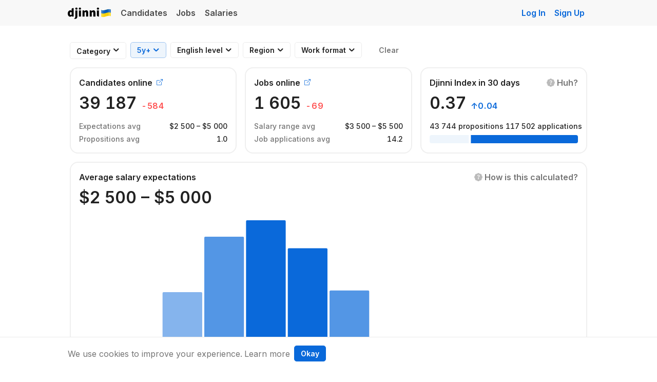

--- FILE ---
content_type: text/html; charset=utf-8
request_url: https://djinni.co/salaries/lead-generation/cherkasy/?exp=5&english=intermediate&ref=jobs_small
body_size: 15676
content:


















<!doctype html>
<html lang="en">
  <head><!-- ✨🧞‍♂️✨ 2 -->
    <title>
  Salary statistics
  
  – Djinni
</title><meta charset="utf-8">
<meta http-equiv="x-ua-compatible" content="ie=edge">
<meta name="viewport" content="width=device-width, initial-scale=1">


  

  
  <meta name="ahrefs-site-verification" content="e3fb4f761d8fc47e3989aa951de60e8790deb948c9050a096c02e8c189ed4d54">
  <meta name="google-translate-customization" content="43b319e88d47400c-2c58b02d438c987e-gbc703ae24e1d942c-9"/>

    

    
  <meta
    property="og:title"
    
      content=""
    
  >
  
  <meta property="og:image" content="https://djinni.co/salaries/gist2?exp=5&english=intermediate&ref=jobs_small">
  <meta property="og:url" content="https://djinni.co/salaries/lead-generation/cherkasy/?exp=5&amp;english=intermediate&amp;ref=jobs_small">
<meta name="application-name" content="&nbsp;"/>
<meta name="msapplication-TileColor" content="#4859FF" />
<meta name="msapplication-square310x310logo" content="/static/favicons/v03/mstile-310x310.png" />
<meta name="msapplication-square150x150logo" content="/static/favicons/v03/mstile-150x150.png" />
<meta name="msapplication-TileImage" content="/static/favicons/v03/mstile-144x144.png" />
<meta name="msapplication-square70x70logo" content="/static/favicons/v03/mstile-70x70.png" />

<link rel="apple-touch-icon-precomposed" sizes="152x152" href="/static/favicons/v03/apple-touch-icon-152x152.png" />
<link rel="apple-touch-icon-precomposed" sizes="144x144" href="/static/favicons/v03/apple-touch-icon-144x144.png" />
<link rel="apple-touch-icon-precomposed" sizes="120x120" href="/static/favicons/v03/apple-touch-icon-120x120.png" />
<link rel="apple-touch-icon-precomposed" sizes="114x114" href="/static/favicons/v03/apple-touch-icon-114x114.png" />
<link rel="apple-touch-icon-precomposed" sizes="76x76" href="/static/favicons/v03/apple-touch-icon-76x76.png" />
<link rel="apple-touch-icon-precomposed" sizes="72x72" href="/static/favicons/v03/apple-touch-icon-72x72.png" />
<link rel="apple-touch-icon-precomposed" sizes="60x60" href="/static/favicons/v03/apple-touch-icon-60x60.png" />
<link rel="apple-touch-icon-precomposed" sizes="57x57" href="/static/favicons/v03/apple-touch-icon-57x57.png" />

<link rel="icon" type="image/png" href="/static/favicons/v03/favicon-196x196.png" sizes="196x196" />
<link rel="icon" type="image/png" href="/static/favicons/v03/favicon-128.png" sizes="128x128" />
<link rel="icon" type="image/png" href="/static/favicons/v03/favicon-96x96.png" sizes="96x96" />
<link rel="icon" type="image/png" href="/static/favicons/v03/favicon-32x32.png" sizes="32x32" />
<link rel="icon" type="image/png" href="/static/favicons/v03/favicon-16x16.png" sizes="16x16" /><link rel="preconnect" href="https://fonts.googleapis.com">
<link rel="preconnect" href="https://fonts.gstatic.com" crossorigin>
<link href="https://fonts.googleapis.com/css2?family=Inter:wght@400;500;600;700&display=swap" rel="stylesheet">
<link rel="stylesheet" href="/static/fonts/bi/bootstrap-icons.min.css">
<link rel="preload" href="/static/fonts/bi/fonts/bootstrap-icons.woff2" as="font" type="font/woff2" crossorigin>
  <link rel="stylesheet" href="/static/css/select2.min.css">


		
      



  
  
  
    
      <link rel="stylesheet" href="/static/generated/css/bootstrap_5.c1c9730e982820eae7e0.css" />
    
  
  
    
      <link rel="stylesheet" href="/static/generated/css/theme_next.7a1ca226b130014a5bf3.css" />
    
  




    
      <link rel="stylesheet" href="/static/generated/css/common.61faad7e378cdf277388.css" />
    
  
		
  <!-- Sup, pussycat? 😸 -->
  
    
      <link rel="stylesheet" href="/static/generated/css/salaries.0329e781384fa61f1913.css" />
    
  

  <style>
    svg {
      animation: fadeIn 0.3s ease-out; 
    }

    @keyframes fadeIn {
      from {
        opacity: 0;
      }
      to {
        opacity: 1;
      }
    }
  </style>


    
  <script src="https://unpkg.com/@popperjs/core@2"></script>
  
      




<script>
  window.LANG = 'en';
</script>
<script src="/static/js/jquery-3.7.1.min.js"></script>
<script src="/static/js/jquery-migrate-3.4.0.min.js"></script>
<script src="/static/js/htmx-2.0.3.min.js"></script>

    
    
      <script src="/static/generated/js/htmx_bs_tooltips.05abeb25ce581a45a204.js" hx-history="false"></script>
    
  

    
    
      <script src="/static/generated/js/htmx_loader.70aac038578ee56b5c9c.js" hx-history="false"></script>
    
  

    
    
      <script src="/static/generated/js/htmx_config.74b015142d1929cef924.js" hx-history="false"></script>
    
  


    
    
      <script src="/static/generated/js/715.54dfe5aa13e470552fce.js" hx-history="false"></script>
    
      <script src="/static/generated/js/sentry.a3cc86aa850263244f9a.js" hx-history="false"></script>
    
  



  
  <script src="/static/js/bootstrap4.min.js"></script>
  <script src="https://cdn.jsdelivr.net/npm/bootstrap@5.3.2/dist/js/bootstrap.bundle.min.js"></script>


    


		<script src="/static/js/select2.min.js"></script>


    

		
      
          <script>(function(w,d,s,l,i){w[l]=w[l]||[];w[l].push({'gtm.start':
new Date().getTime(),event:'gtm.js'});var f=d.getElementsByTagName(s)[0],
j=d.createElement(s),dl=l!='dataLayer'?'&l='+l:'';j.async=true;j.src=
'https://www.googletagmanager.com/gtm.js?id='+i+dl;f.parentNode.insertBefore(j,f);
})(window,document,'script','dataLayer','GTM-PB353Q2');</script>
        
    

    
		
    
        
        
        
    
    <!-- Matomo -->
    <script>
      var _paq = window._paq = window._paq || [];
      _paq.push(['setDownloadExtensions', 'pdf|doc|docx|xls|xlsx|ppt|pptx|zip|rar|7z']);
      _paq.push(['setUserId', '3.144.155.73']);
      _paq.push(['setCustomDimension', 1, 'anonymous']);
      _paq.push(['setCustomDimension', 2, '']);
      _paq.push(['trackPageView']);
      _paq.push(['enableLinkTracking']);
      (function() {
        var u="//matomo.djinni.co/";
        _paq.push(['setTrackerUrl', u+'matomo.php']);
        _paq.push(['setSiteId', '1']);
        var d=document, g=d.createElement('script'), s=d.getElementsByTagName('script')[0];
        g.async=true; g.src=u+'matomo.js'; s.parentNode.insertBefore(g,s);
      })();
    </script>
    <!-- End Matomo Code -->









</head>

	<body
		hx-headers='{"X-CSRFToken": "lFlHvC0YyC5g1k5cogV3imRVHJHJbwQ7tGIoRFYU9U3aka5WTaO3ogL3ElBTQgVv"}'
		hx-ext="fix-bs-tooltips, response-alerts"
		data-csrf-token="lFlHvC0YyC5g1k5cogV3imRVHJHJbwQ7tGIoRFYU9U3aka5WTaO3ogL3ElBTQgVv"
		data-usertype="none"
    
    
	>
		
			<script>
	/**
		* *Warning*
		* The script applies critical styles. Keep it inline to avoid FOUC.
		*/
	(function () {
		// Load any existing theme preference from local storage
		const storedTheme = localStorage.getItem("theme");
		const isDarkMode = () => { return !!window.matchMedia && window.matchMedia("(prefers-color-scheme: dark)").matches };

		// Function to apply a theme
		function applyTheme(theme) {
			document.body.classList.remove("dark-theme", "light-theme");
			document.body.classList.add(theme + "-theme");
			document.body.setAttribute('data-bs-theme', theme);
		}

		if (storedTheme && storedTheme !== "auto") {
			applyTheme(storedTheme);
		} else if (isDarkMode()) {
			applyTheme("dark");
		}

		window.onload = function() {
			const themeSelectors = document.querySelectorAll('[data-toggle="color-theme"]');

			if (storedTheme) {
				themeSelectors.forEach(el => {el.value = storedTheme})
			}

			// Listen for changes to the theme selector
			themeSelectors.forEach((el) => {
				el.addEventListener("change", function() {
					const theme = this.value;

					localStorage.setItem("theme", theme);

					if (theme !== "auto") {
						applyTheme(theme);
					} else {
						applyTheme(isDarkMode() ? "dark" : "light");
					}
				});
			})

			if (window.matchMedia) {
				// Listen for changes in the user's preferred color scheme
				const matchMedia = window.matchMedia('(prefers-color-scheme: dark)');
				if (matchMedia.addEventListener) {
					matchMedia.addEventListener('change', changeTheme);
				} else {
					// Deprecated in favor of addEventListener but still used by Safari
					matchMedia.addListener(changeTheme);
				}
			}

			// Respond to a change in the value of the 'prefers-color-scheme' media feature
			function changeTheme(e) {
				const storedTheme = localStorage.getItem("theme")
				if (storedTheme && storedTheme !== "auto") return;

				if (e.matches) {
					applyTheme("dark");
				} else {
					applyTheme("light");
				}
			}
		}
	})();
</script>
		

    <div class="wrapper ">
      <div class="page-head">
        
          
                




          
          
        
        
          
        
        
              
                
                  




<nav class="nav navbar navbar-expand-sm navbar-light bg-light-custom p-0" role="navigation">
  <div class="container d-flex justify-content-between">
    <div class="navbar-header w-auto w-md-100 d-flex align-items-center pt-2 pb-2 pt-md-0 pb-md-0">
      <a href="/salaries/lead-generation/cherkasy/?exp=5&amp;english=intermediate&amp;ref=jobs_small" class="navbar-brand ms-0">Djinni</a>
    </div>

    <!-- Main navigation links -->
    <div class="collapse navbar-collapse">
      <ul class="nav navbar-nav pl-md-0">
        <li class="nav-item ">
          <a href="/developers/" class="nav-link">
            Candidates
          </a>
        </li>
        <li class="nav-item ">
          <a href="/jobs/" class="nav-link">
            Jobs
          </a>
        </li>
        <li class="nav-item ">
          <a href="/salaries/" class="nav-link">
            Salaries
          </a>
        </li>
      </ul>
    </div>

    <!-- Always visible Sign Up & Hidden Log In on mobile -->
    <ul class="nav navbar-nav ml-auto ms-auto">
      <li class="nav-item d-none d-md-block">
        <a
          class="sign-in-link nav-link js-analytics-event"
          href="/login?lang=en&from=/salaries/lead-generation/cherkasy/&next=/salaries/lead-generation/cherkasy/%3Fexp%3D5%26english%3Dintermediate%26ref%3Djobs_small"
          data-analytics="auth_event"
          data-json-parameter='{ "action": "login", "from_page": "/salaries/lead-generation/cherkasy/", "block": "navbar" }'
        >Log In</a>
      </li>
      <li class="nav-item">
        
          <a class="sign-in-link nav-link js-analytics-event"
             href="/signup?lang=en&from=/salaries/lead-generation/cherkasy/"
             data-analytics="auth_event"
             data-json-parameter='{ "action": "signup", "from_page": "/salaries/lead-generation/cherkasy/", "block": "navbar" }'
          >Sign Up</a>
        
      </li>
    </ul>

  </div> <!-- ./container -->
</nav>
                
              
        <div id="content-head" class="mb-4"></div>
      </div>

			<div class="container">
				<div id="htmx-top-alerts"></div>
				
					
  
  <div
    id=""
    class="toast position-fixed js-toast-success"
    role="alert"
    aria-live="assertive"
    aria-atomic="true"
    data-autohide="true"
    data-delay="3000"
  >
    <div class="d-flex align-items-center alert-success">
      <div class="toast-body" data-default-message=""></div>
      <button
        type="button"
        class="mx-2 mb-1 close d-none" 
        data-dismiss="toast" aria-label="Close"
      >
        <span aria-hidden="true">&times;</span>
      </button>
    </div>
  </div>

  
  <div
    id=""
    class="toast position-fixed js-toast-error"
    role="alert"
    aria-live="assertive"
    aria-atomic="true"
    data-autohide="true"
    data-delay="3000"
  >
    <div class="d-flex align-items-center alert-danger">
      <div class="toast-body" data-default-message="Error">Error</div>
      <button
        type="button"
        class="mx-2 mb-1 close d-none" 
        data-dismiss="toast" aria-label="Close"
      >
        <span aria-hidden="true">&times;</span>
      </button>
    </div>
  </div>


          
    
    
      <script src="/static/generated/js/htmx_response_alerts.fca9b3f774d18f957359.js" hx-history="false"></script>
    
  
				
				
			</div>
      

      <div class="page-content">
        
  <script>
    window.displayTooltip = function ($tooltip, event) {
      const tooltipWidth = $tooltip
        .node()
        .getBoundingClientRect()
        .width;

      const position = {
        left: 0,
        top: event.pageY - 10
      }

      const hasLeftSpace = event.pageX + tooltipWidth + 20 <= window.innerWidth;
      const hasRightSpace = event.pageX - tooltipWidth - 20 >= 0;

      if (hasLeftSpace) {
        position.left = event.pageX + 10;
      } else if (hasRightSpace) {
        position.left = event.pageX - tooltipWidth - 10;
      } else {
        // place under the cursor
        position.left = event.pageX - tooltipWidth / 2;
        position.top = event.pageY + 10;
      }

      console.debug({tooltipWidth, pageX: event.pageX, windowWidth: window.innerWidth, hasLeftSpace, hasRightSpace})

      $tooltip
        .style("left", `${position.left}px`)
        .style("top", `${position.top}px`)
        .style("opacity", 1)
    }
  </script>
  <main>
    <div class="container px-3">
      <div class="salaries-inner-container">
        <div class="position-sticky z-3 pt-2 pb-2 sticky-filters">
          

<style>
  #filter_category_select_button .select2-container {
    width: auto !important;
  }

  #filter_category_select_button .select2-selection {
    border: none !important;
    padding: 0 !important;
    color: inherit !important;
    font-weight: inherit !important;
    font-size: inherit !important;
    background-color: transparent !important;
    text-align: left !important;
    outline: none !important;
  }

  #filter_category_select_button .select2-selection__rendered {
    padding: 0 !important;
    color: var(--primary) !important;
    outline: none !important;
  }

  #filter_category_select_button .select2-selection__placeholder {
    color: var(--body-color) !important;
  }

  .select2-container .select2-dropdown {
    min-width: 300px !important;
  }

  .btn.btn--filter-selected {
    --btn-color: var(--primary);
    --btn-border-color: var(--primary-border-subtle);
    --btn-bg: var(--primary-bg-subtle);

    --btn-hover-color: var(--primary);
    --btn-hover-bg: var(--btn-bg);
    --btn-hover-border-color: var(--primary-border-subtle);

    --btn-active-color: var(--primary);
    --btn-active-bg: var(--btn-bg);
    --btn-active-border-color: var(--primary-border-subtle);

    --btn-active-shadow: inset 0 2px 5px var(--primary);

    --btn-disabled-border-color: var(--primary-border-subtle);
    --btn-disabled-color: var(--primary);
  }

  @media screen and (max-width: 767px) {
    #salaries_filters_menu .dropdown-menu {
      position: static !important;
      transform: none !important;
    }
  }
</style>

<div id="salaries_filters_menu">
  <form action="" method="get" id="salaries_filters_form" class="row flex-nowrap">
    <div class="salaries-filters--scroll-container hide-scrollbar col col-sm-auto overflow-x-scroll d-flex flex-nowrap">
      
      <div class="me-2">
        <button type="button" id="filter_category_select_button" class="btn btn-sm btn-outline-dark filter-btn text-nowrap btn--filter-category-select ">
          <select name="category" id="filter_category">
            <option value="" selected>
              Any
            </option>
            
              <option value="dotnet" >C# / .NET</option>
            
              <option value="dotnet_gamedev" >.NET Gamedev</option>
            
              <option value="2d_animation" >2D Animation</option>
            
              <option value="2d_artist" >2D Artist</option>
            
              <option value="3d_animation" >3D Animation</option>
            
              <option value="3d_artist" >3D Artist</option>
            
              <option value="account_manager" >Account Manager</option>
            
              <option value="accountant" >Accountant</option>
            
              <option value="advertising" >Advertising</option>
            
              <option value="affiliate_manager" >Affiliate Manager</option>
            
              <option value="android" >Android</option>
            
              <option value="angular" >Angular</option>
            
              <option value="architect" >Software Architect</option>
            
              <option value="artist" >2D/3D Artist / Illustrator</option>
            
              <option value="asp_net" >ASP.NET</option>
            
              <option value="blazor" >Blazor</option>
            
              <option value="business_analyst" >Business Analyst</option>
            
              <option value="business_development" >Business Development</option>
            
              <option value="c" >C</option>
            
              <option value="cplusplus" >C / C++ / Embedded</option>
            
              <option value="cbdo" >Chief Business Development Officer (CBDO)</option>
            
              <option value="cco" >Chief Commercial Officer (CCO)</option>
            
              <option value="ceo" >Chief Executive Officer (CEO)</option>
            
              <option value="cfo" >Chief Financial Officer (CFO)</option>
            
              <option value="cio" >Chief Information Officer (CIO)</option>
            
              <option value="cmo" >Chief Marketing Officer (CMO)</option>
            
              <option value="content_design" >Content Design / UX writer</option>
            
              <option value="content_manager" >Content Manager</option>
            
              <option value="content_marketing" >Content Marketing</option>
            
              <option value="content_writing" >Content Writer / Copywriter / Editor</option>
            
              <option value="coo" >Chief Operating Officer (COO)</option>
            
              <option value="cpo" >Chief Product Officer (CPO)</option>
            
              <option value="cpp" >C++</option>
            
              <option value="cso" >Chief Security Officer (CSO)</option>
            
              <option value="cto" >CTO</option>
            
              <option value="data_analyst" >Data Analyst</option>
            
              <option value="data_engineer" >Data Engineer</option>
            
              <option value="data_science" >Data Science</option>
            
              <option value="delivery_manager" >Delivery Manager</option>
            
              <option value="design" >Design</option>
            
              <option value="dev_ops" >DevOps</option>
            
              <option value="digital_marketing" >Digital Marketing</option>
            
              <option value="digital_marketing_manager" >Digital Marketing Manager</option>
            
              <option value="dotnet_cloud" >Server &amp; Cloud</option>
            
              <option value="dotnet_desktop" >Desktop Apps</option>
            
              <option value="dotnet_mobile" >Mobile Apps</option>
            
              <option value="dotnet_web" >Web Apps</option>
            
              <option value="drupal" >Drupal</option>
            
              <option value="embedded" >Embedded</option>
            
              <option value="engineering_manager" >Engineering Manager</option>
            
              <option value="erp_systems" >ERP Systems</option>
            
              <option value="finance_manager" >Finance Manager</option>
            
              <option value="finances" >Finances</option>
            
              <option value="financial_analyst" >Financial Analyst</option>
            
              <option value="finops" >FinOps</option>
            
              <option value="flutter" >Flutter</option>
            
              <option value="fullstack" >Fullstack</option>
            
              <option value="game_design" >Game Design</option>
            
              <option value="game_developer" >Game Developer</option>
            
              <option value="golang" >Golang</option>
            
              <option value="graphic_design" >Graphic Design</option>
            
              <option value="head_chief" >Head / Chief</option>
            
              <option value="hr" >HR</option>
            
              <option value="illustrator" >Illustrator</option>
            
              <option value="information_security" >Information Security</option>
            
              <option value="ios" >iOS</option>
            
              <option value="java" >Java</option>
            
              <option value="javascript" >JavaScript / Front-End</option>
            
              <option value="laravel" >Laravel</option>
            
              <option value="lead" >Tech Leadership</option>
            
              <option value="lead_generation" >Lead Generation</option>
            
              <option value="level_design" >Level Design</option>
            
              <option value="magento" >Magento</option>
            
              <option value="marketing" >Marketing</option>
            
              <option value="marketing_analyst" >Marketing Analyst</option>
            
              <option value="markup" >Markup</option>
            
              <option value="maui" >MAUI</option>
            
              <option value="media_buying" >Media Buying</option>
            
              <option value="ml_ai" >ML / AI</option>
            
              <option value="motion_design" >Motion Design</option>
            
              <option value="ms_dynamics" >MS Dynamics / Business Central</option>
            
              <option value="node_js" >Node.js</option>
            
              <option value="odoo" >Odoo</option>
            
              <option value="penetration_tester" >Penetration Tester</option>
            
              <option value="performance_marketing" >Performance Marketing</option>
            
              <option value="php" >PHP</option>
            
              <option value="ppc" >PPC</option>
            
              <option value="pr_manager" >PR Manager</option>
            
              <option value="product_design" >Product Design</option>
            
              <option value="product_manager" >Product Manager</option>
            
              <option value="product_owner" >Product Owner</option>
            
              <option value="project_manager" >Project Manager</option>
            
              <option value="python" >Python</option>
            
              <option value="qa_manual" >QA Manual</option>
            
              <option value="qa_automation" >QA Automation</option>
            
              <option value="qa" >QA</option>
            
              <option value="react_native" >React Native</option>
            
              <option value="react" >React.js</option>
            
              <option value="recruiter" >Recruiter</option>
            
              <option value="ruby" >Ruby</option>
            
              <option value="rust" >Rust</option>
            
              <option value="sales" >Sales</option>
            
              <option value="sales_leadership" >Sales Leadership</option>
            
              <option value="sales_manager" >Sales Manager</option>
            
              <option value="salesforce" >Salesforce</option>
            
              <option value="sap" >SAP</option>
            
              <option value="scala" >Scala</option>
            
              <option value="scrum_master" >Scrum Master / Agile Coach</option>
            
              <option value="security" >Security</option>
            
              <option value="security_analyst" >Security Analyst</option>
            
              <option value="seo" >SEO</option>
            
              <option value="social_media" >Social Media</option>
            
              <option value="sql_dba" >SQL / DBA</option>
            
              <option value="support" >Customer/Technical Support</option>
            
              <option value="svelte" >Svelte</option>
            
              <option value="symfony" >Symfony</option>
            
              <option value="sysadmin" >Sysadmin</option>
            
              <option value="technical_writing" >Technical Writing</option>
            
              <option value="ui_ux" >UI/UX</option>
            
              <option value="gamedev" >Gamedev</option>
            
              <option value="unity" >Unity Developer</option>
            
              <option value="unreal" >Unreal Developer</option>
            
              <option value="ux_research" >UX Research</option>
            
              <option value="vfx_artist" >VFX Artist</option>
            
              <option value="video_editor" >Video Editor</option>
            
              <option value="vue" >Vue.js</option>
            
              <option value="winforms" >WinForms</option>
            
              <option value="wordpress" >WordPress</option>
            
              <option value="wpf" >WPF</option>
            
              <option value="xamarin" >Xamarin</option>
            
              <option value="yii" >Yii</option>
            
          </select>
          
  <i class="dj-ic dj-ic-chevron-down-small pe-none"></i>

        </button>
      </div>

      
      <input type="hidden" id="filter_experience_years" name="exp" value="5">
      <div class="dropdown me-2" data-controls="#filter_experience_years">
        <button type="button" class="btn btn-sm btn-outline-dark filter-btn text-nowrap text-nowrap btn--filter-selected"
          data-bs-toggle="dropdown"
          data-original-label="Experience"
          aria-expanded="false">
          <span class="inner-text">
            
              5y+
            
          </span>
          
  <i class="dj-ic dj-ic-chevron-down-small pe-none"></i>

        </button>
        <div class="dropdown-menu">
          <div role="button" tabindex="0" data-value="" class="dropdown-item ">
            Any
          </div>
          
            <div role="button" tabindex="0" data-value="0" class="dropdown-item ">
              &lt;1y
            </div>
          
            <div role="button" tabindex="0" data-value="1" class="dropdown-item ">
              1-2y
            </div>
          
            <div role="button" tabindex="0" data-value="2" class="dropdown-item ">
              2-3y
            </div>
          
            <div role="button" tabindex="0" data-value="3" class="dropdown-item ">
              3-5y
            </div>
          
            <div role="button" tabindex="0" data-value="5" class="dropdown-item active">
              5y+
            </div>
          
        </div>
      </div>

      
      <input type="hidden" id="filter_english_level" name="english_level" value="">
      <div class="dropdown me-2" data-controls="#filter_english_level">
        <button type="button" class="btn btn-sm btn-outline-dark filter-btn text-nowrap text-nowrap " 
          data-bs-toggle="dropdown"
          data-original-label="English level"
          aria-expanded="false">

          <span class="inner-text">
            
              English level
            
          </span>
          
  <i class="dj-ic dj-ic-chevron-down-small pe-none"></i>

        </button>
        <div class="dropdown-menu">
          <div role="button" tabindex="0" data-value="" class="dropdown-item active">
            Any
          </div>
          
            <div role="button" tabindex="0" data-value="no_english" class="dropdown-item ">
              No English
            </div>
          
            <div role="button" tabindex="0" data-value="basic" class="dropdown-item ">
              Beginner/Elementary
            </div>
          
            <div role="button" tabindex="0" data-value="pre" class="dropdown-item ">
              Pre-Intermediate
            </div>
          
            <div role="button" tabindex="0" data-value="intermediate" class="dropdown-item ">
              Intermediate
            </div>
          
            <div role="button" tabindex="0" data-value="upper" class="dropdown-item ">
              Upper-Intermediate
            </div>
          
            <div role="button" tabindex="0" data-value="fluent" class="dropdown-item ">
              Advanced/Fluent
            </div>
          
            <div role="button" tabindex="0" data-value="proficient" class="dropdown-item ">
              Proficient
            </div>
          
            <div role="button" tabindex="0" data-value="native" class="dropdown-item ">
              Native Speaker
            </div>
          
        </div>
      </div>

      
      <input type="hidden" id="filter_region" name="region" value="">
      <div class="dropdown me-2" data-controls="#filter_region">
        <button id="btn_region" type="button" class="btn btn-sm btn-outline-dark filter-btn text-nowrap text-nowrap "
          data-bs-toggle="dropdown"
          data-original-label="Region"
          aria-expanded="false">

          <span class="inner-text">
          
          
            
              Region
            
          </span>
          
  <i class="dj-ic dj-ic-chevron-down-small pe-none"></i>

        </button>
        <div class="dropdown-menu">
          <div role="button" tabindex="0" data-value="" class="dropdown-item active">
            Any
          </div>
          
            <div role="button" tabindex="0" data-value="UKR" class="dropdown-item ">
              Ukraine
            </div>
          
            <div role="button" tabindex="0" data-value="POL" class="dropdown-item ">
              Poland
            </div>
          
            <div role="button" tabindex="0" data-value="DEU" class="dropdown-item ">
              Germany
            </div>
          
            <div role="button" tabindex="0" data-value="ESP" class="dropdown-item ">
              Spain
            </div>
          
            <div role="button" tabindex="0" data-value="PRT" class="dropdown-item ">
              Portugal
            </div>
          
            <div role="button" tabindex="0" data-value="ROU" class="dropdown-item ">
              Romania
            </div>
          
            <div role="button" tabindex="0" data-value="AZE" class="dropdown-item ">
              Azerbaijan
            </div>
          
            <div role="button" tabindex="0" data-value="eu" class="dropdown-item ">
              EU countries
            </div>
          
            <div role="button" tabindex="0" data-value="other" class="dropdown-item ">
              Other countries
            </div>
          
        </div>
      </div>

      
      <input type="hidden" id="filter_work_format" name="work_format" value="">
      <div class="dropdown me-2" data-controls="#filter_work_format">
        <button id="btn_work_format" type="button" class="btn btn-sm btn-outline-dark filter-btn text-nowrap text-nowrap "
          data-bs-toggle="dropdown"
          data-original-label="Work format"
          aria-expanded="false">

          <span class="inner-text">
            
              Work format
            
          </span>
          
  <i class="dj-ic dj-ic-chevron-down-small pe-none"></i>

        </button>
        <div class="dropdown-menu">
          <div role="button" tabindex="0" data-value="" class="dropdown-item active">
            Any
          </div>
          
            <div role="button" tabindex="0" data-value="office" class="dropdown-item ">
              Office Work
            </div>
          
            <div role="button" tabindex="0" data-value="partly_remote" class="dropdown-item ">
              Hybrid Remote
            </div>
          
            <div role="button" tabindex="0" data-value="full_remote" class="dropdown-item ">
              Full Remote
            </div>
          
        </div>
      </div>
    </div>

    <div class="col-auto ps-0">
      <a href="?" class="btn btn-sm me-2 text-secondary" id="btn_clear_form_values"
        rel="nofollow"
        role="button"
        
      >
        Clear
      </a>
    </div>
  </form>
</div>

<script type="module">
  const form = document.querySelector('#salaries_filters_form');
  if (form) {
    const dropdowns = form.querySelectorAll('[data-bs-toggle="dropdown"]');
    const dropdownItems = form.querySelectorAll('.dropdown-item')


    function handleFormSubmit() {
      const formData = new FormData(form);
      let params = [];

      for (const [key, value] of formData.entries()) {
        if (key === 'page') {
          continue;
        }
        if (value) {
          params.push(`${encodeURIComponent(key)}=${encodeURIComponent(value)}`)
        }
      }
      const paramsStr = params.join('&')
      window.location.search = paramsStr;
    }

    dropdowns.forEach((item) => {
      new bootstrap.Dropdown(item, {
        popperConfig(defaultConfig) {
          return {
            ...defaultConfig,
            strategy: 'fixed'
          }
        }
      })
    })

    dropdownItems.forEach((item) => {
      item.addEventListener('click', (event) => {
        const this_item = event.target;
        dropdownItems.forEach((item) => {
          item
            .classList
            .remove('active');
        });
        this_item
          .classList
          .add('active');

        const dropdown = event
          .target
          .closest('.dropdown');

        const button = dropdown.querySelector('[data-bs-toggle="dropdown"]');
        const input = document.querySelector(dropdown.getAttribute('data-controls'));

        button
          .classList
          .add('btn--filter-selected');
        button
          .querySelector('.inner-text')
          .innerHTML = event.target.innerHTML;

        const value = this_item.getAttribute('data-value');
        input.value = value
        if (!value) {
          button
            .classList
            .remove('btn--filter-selected');
          button
            .querySelector('.inner-text')
            .innerHTML = button.getAttribute('data-original-label');
        }

        handleFormSubmit();
      });
    });

    const $filterCategory = $('#filter_category').select2({dropdownAutoWidth: true, placeholder: 'Category'});

    requestAnimationFrame(() => {
      document
        .querySelector('.select2-selection')
        .setAttribute('tabindex', -1);
    });

    $filterCategory.on('change', function (event) {
      const value = event.target.value;
      $(".btn--filter-category-select").toggleClass('btn--filter-selected', !!value)

      handleFormSubmit();
    });

    document
      .getElementById('filter_category_select_button')
      .addEventListener('click', function () {
        $filterCategory.select2('open');
      });
  }
</script>
        </div>

        <article class="mt-2">
          <section id="top_cards">
            <div class="row align-items-stretch gx-3">
              <div class="col-sm-6 col-lg-4 mb-3">
                
                  <a href="/developers/?exp_from=5&from_page=salaries" target="_blank" class="text-reset">
  <div id="candidates_card" class="card card-body h-100" data-calculated-at="2025-11-08T19:08:46.437488">
    <div class="d-flex align-items-center mb-2">
      <h2 class="fs-4 fw-bold mb-0 me-2 lh-15">
        Candidates online
      </h2>
      <small style="font-size:12px">
  <span class="bi bi-box-arrow-up-right text-primary"></span>
</small>
    </div>
    <div class="fw-bold lh-125" style="margin-bottom: 14px;">
      <span class="fs-1" data-format="int">
        39187
      </span>

      
  
    <span title="in 30 days" data-toggle="tooltip" class="text-diff text-danger"><span data-format="int">-584</span></span>
  

    </div>

    <div class="fw-medium lh-20">
      <div class="row mb-1">
        <div class="col">
          <small class="text-secondary text-nowrap">
            Expectations avg
          </small>
        </div>

        <div class="col-auto">
          <small>
            
  
    
    
  $<span data-format="int">2500</span>
 – 
  $<span data-format="int">5000</span>

  

          </small>
        </div>
      </div>

      <div class="row">
        <div class="col">
          <small class="text-secondary text-nowrap">
            Propositions avg
          </small>
        </div>

        <div class="col-auto">
          <small>1.0</small>
        </div>
      </div>
    </div>
  </div>

</a>
                
              </div>

              <div class="col-sm-6 col-lg-4 mb-3">
                
                  <a href="/jobs/?exp_level=5y&from_page=salaries" target="_blank" class="text-reset">
  <div id="jobs_card" class="card card-body h-100" data-calculated-at="2025-11-08T19:08:46.437488">
    <div class="d-flex align-items-center mb-2">
      <h2 class="fs-4 lh-15 fw-bold mb-0 me-2">
        Jobs online
      </h2>
      <small style="font-size:12px">
  <span class="bi bi-box-arrow-up-right text-primary"></span>
</small>
    </div>
    <div class="fw-bold lh-125" style="margin-bottom: 14px;">
      <span class="fs-1" data-format="int">
        1605
      </span>

      
  
    <span title="in 30 days" data-toggle="tooltip" class="text-diff text-danger"><span data-format="int">-69</span></span>
  

    </div>

    <div class="fw-medium lh-20">

      <div class="row mb-1">
        <div class="col">
          <small class="text-secondary text-nowrap">
            Salary range avg
          </small>
        </div>

        <div class="col-auto">
          <small class="fw-medium">
            
  
    
    
  $<span data-format="int">3500</span>
 – 
  $<span data-format="int">5500</span>

  

          </small>
        </div>
      </div>

      <div class="row">
        <div class="col">
          <small class="text-secondary text-nowrap">
            Job applications avg
          </small>
        </div>

        <div class="col-auto">
          <small class="fw-medium">
            14.2
          </small>
        </div>
      </div>
    </div>
  </div>
</a>
                
              </div>

              <div class="col-12 col-lg-4 mb-3">
                
                  <div id="djinni_index_card" class="card card-body h-100" data-calculated-at="2025-11-08T19:21:34.899754">
  <div class="row justify-content-between flex-nowrap">
    <div class="col-auto">
      <h2 class="fs-4 fw-bold lh-15 mb-2">
        Djinni Index in 30 days
      </h2>
    </div>
    <div class="col-auto">
      
  <a tabindex="0" class="text-secondary fw-bold" role="button" data-bs-toggle="popover" data-bs-trigger="focus"
    data-bs-content="The Djinni Index is calculated as the number of propositions received by candidates divided by the number of applications sent to jobs. An increase in the index indicates a rising demand for candidates. A decrease means that demand from companies is declining and finding work becomes more challenging.">
    <span style="color: var(--gray-300);">
  <span class="bi bi-patch-question-fill "></span>
</span>
    
      <span class="chart-info-popover__label d-none d-sm-inline-block">
        Huh?
      </span>
    
  </a>

    </div>
  </div>

  <div class="fw-bold lh-125" style="margin-bottom: 14px;">
    <span class="fs-1">
      0.37
    </span>

    <span>
      
  
    <span title="in previous 30 days" data-toggle="tooltip" class="text-diff text-primary">&uarr;0.04</span>
  

    </span>
  </div>

  <div id="applies_pokes_chart_container" class="fw-medium lh-20">
    <div>
      <div class="row justify-content-between flex-nowrap mb-1 g-1">
        <div class="col-auto">
          <small class="fw-medium text-nowrap" data-format="int">
            43744 propositions
          </small>
        </div>
        <div class="col-auto">
          <small class="fw-medium text-nowrap" data-format="int">
            117502 applications
          </small>
        </div>
      </div>

      <div id="applies_pokes_chart" style="height: 16px; width: 100%;"></div>
    </div>
  </div>

  <style>
    .applies-pokes-chart-svg {
      border-radius: 4px;
      overflow: hidden;
    }
  </style>

  <script type="module">
    import * as d3 from "https://cdn.jsdelivr.net/npm/d3@7/+esm";

    const data = JSON.parse('{ "applies": 117502, "pokes": 43744 }');
    console.debug('applies_pokes_chart', data);

    function drawChart() {
      const svgWidth = $('#applies_pokes_chart_container').width();
      const svgHeight = 16;
      const width = svgWidth;
      const height = svgHeight;

      const svg = d3
        .select("#applies_pokes_chart")
        .append("svg")
        .attr('class', 'applies-pokes-chart-svg')
        .attr('height', `${svgHeight}px`)
        .attr("viewBox", `0 0 ${svgWidth} ${svgHeight}`)
        .append("g");

      const x = d3
        .scaleLinear()
        .domain([
          0, data.applies + data.pokes
        ])
        .range([0, width]);

      svg
        .append("rect")
        .attr("x", 0)
        .attr("y", 0)
        .attr("width", x(data.pokes))
        .attr("height", height)
        .attr("fill", 'var(--primary-bg-subtle)');

      svg
        .append("rect")
        .attr("x", x(data.pokes))
        .attr("y", 0)
        .attr("width", x(data.applies))
        .attr("height", height)
        .attr("fill", 'var(--primary)');

      svg
        .append("rect")
        .attr("x", x(data.pokes) - 2)
        .attr("y", 0)
        .attr("width", 4)
        .attr("height", height)
        .attr("fill", 'var(--body-bg)');

    }

    drawChart();

    window.addEventListener('resize', () => {
      d3
        .select("#applies_pokes_chart")
        .select('svg')
        .remove();
      drawChart();
    });
  </script>
</div>
                
              </div>
            </div>
          </section>

          <section id="candidates_salaries">
            
              <div class="card card-body mb-3">
  <div class="row justify-content-between lh-15 mb-2">
    <div class="col-auto">
      <h2 class="fs-4 lh-15 fw-bold mb-0">
        <a href="#candidates_salaries" class="text-reset">Average salary expectations</a>
        
      </h2>
    </div>
    <div class="col-auto">
      
  <a tabindex="0" class="text-secondary fw-bold" role="button" data-bs-toggle="popover" data-bs-trigger="focus"
    data-bs-content="We show how many candidates have a salary in a certain range. Hover over the bars to see the range, number, and proportion of candidates with that salary on their profile. The average range means that 25% of candidates have the same or lower salary, 25% - the same or higher.">
    <span style="color: var(--gray-300);">
  <span class="bi bi-patch-question-fill "></span>
</span>
    
      <span class="chart-info-popover__label d-none d-sm-inline-block">
        How is this calculated?
      </span>
    
  </a>

    </div>
  </div>

  
    <div class="fs-1 fw-bold lh-125 mb-4" data-calculated-at="2025-11-08T19:08:46.436234">
      
  
    
    
  $<span data-format="int">2500</span>
 – 
  $<span data-format="int">5000</span>

  

    </div>
  

  
    <div class="chart-wrapper hide-scrollbar">
      <div class="chart-canvas" id="average_candidate_expectations_chart" data-calculated-at="2025-11-08T19:21:38.716185"
        style="padding-bottom: 37%;"
      ></div>
    </div>

    <style>
      #average_candidate_expectations_chart .bar.bar-not-in-range {
        opacity: 0.5;
      }

      #average_candidate_expectations_chart .bar.bar-not-in-range:hover {
        opacity: 0.3;
      }

      #average_candidate_expectations_chart .bar.bar-almost-in-range {
        opacity: 0.7;
      }

      #average_candidate_expectations_chart .bar.bar-almost-in-range:hover {
        opacity: 0.5;
      }
    </style>

    <script type="module">
      import * as d3 from "https://cdn.jsdelivr.net/npm/d3@7/+esm";

      // Sample data
      const data = JSON.parse('[{"bin": "<$500", "count": 47, "from_salary": null, "to_salary": "<$500", "salary_min": 0, "salary_max": 500}, {"bin": "$500+", "count": 614, "from_salary": "$500", "to_salary": "$1000", "salary_min": 500, "salary_max": 1000}, {"bin": "$1000", "count": 4855, "from_salary": "$1000", "to_salary": "$2000", "salary_min": 1000, "salary_max": 2000}, {"bin": "$2000", "count": 7762, "from_salary": "$2000", "to_salary": "$3000", "salary_min": 2000, "salary_max": 3000}, {"bin": "$3000", "count": 8627, "from_salary": "$3000", "to_salary": "$4000", "salary_min": 3000, "salary_max": 4000}, {"bin": "$4000", "count": 7159, "from_salary": "$4000", "to_salary": "$5000", "salary_min": 4000, "salary_max": 5000}, {"bin": "$5000", "count": 4943, "from_salary": "$5000", "to_salary": "$6000", "salary_min": 5000, "salary_max": 6000}, {"bin": "$6000", "count": 2436, "from_salary": "$6000", "to_salary": "$7000", "salary_min": 6000, "salary_max": 7000}, {"bin": "$7000", "count": 1283, "from_salary": "$7000", "to_salary": "$8000", "salary_min": 7000, "salary_max": 8000}, {"bin": "$8000", "count": 758, "from_salary": "$8000", "to_salary": "$9000", "salary_min": 8000, "salary_max": 9000}, {"bin": "$9000", "count": 230, "from_salary": "$9000", "to_salary": "$10000", "salary_min": 9000, "salary_max": 10000}, {"bin": "$10000+", "count": 430, "from_salary": "$10000+", "to_salary": null, "salary_min": 10000, "salary_max": 15000.0}]')
      const avgRange =[2500.0, 5000.0]
      
      const candidatesOnlineCount = 39187

      console.debug('candidates_salaries_chart: ', data)
      console.debug('candidates salary range: ', avgRange)

      function buildChart() {
        const svgContainer = d3.select("#average_candidate_expectations_chart")
        svgContainer
          .selectAll("*")
          .remove();
        const svgWidth = svgContainer
          .node()
          .getBoundingClientRect()
          .width;
        const axisBottomOffset = svgWidth * 0.02;
        const svgHeight = svgWidth * 0.35 + axisBottomOffset;
        const marginBottom = svgWidth * 0.02;
        const width = svgWidth;
        const height = svgHeight - marginBottom - axisBottomOffset;

        svgContainer.style("padding-bottom", '0');

        const svg = svgContainer
          .append("svg")
          .attr("viewBox", `0 0 ${svgWidth} ${svgHeight}`)
          .append("g");

        // Create x scale
        const xDomain = data.map(d => d.bin)
        const x = d3
          .scaleBand()
          .domain(xDomain)
          .range([0, width])
          .paddingInner(0.05) // Adjust inner padding to position ticks between bars
          .paddingOuter(0); // Adjust outer padding as needed

        xDomain.shift()
        const xMidpoint = d3
          .scaleBand()
          .domain(xDomain.map(bin => bin.replace(/[^0-9$]/, '')))
          .range([0, width])
          .padding(1);

        // Create y scale
        const y = d3
          .scaleLinear()
          .domain([
            0,
            d3.max(data, d => d.count)
          ])
          .range([height, 0]);

        // Draw bars
        svg
          .selectAll(".bar")
          .data(data)
          .enter()
          .append("g")
          .attr('class', 'bar-group')
          .each(function forEachBarGroup(d) {
            const bar = d3
              .select(this)
              .append("rect")
              .attr("class", "bar")
              .attr("x", x(d.bin))
              .attr("width", x.bandwidth())
              .attr("y", y(d.count))
              .attr("height", height - y(d.count))

            if (avgRange) {
              const [salary_min, salary_max] = avgRange;
              const isInRange = (d.salary_min >= salary_min && d.salary_max <= salary_max)
              const isPartiallyInRange = (salary_min >= d.salary_min && salary_min < d.salary_max) || (salary_max > d.salary_min && salary_max < d.salary_max) || salary_max == d.salary_min;

              if (isPartiallyInRange) {
                bar.attr('class', 'bar bar-almost-in-range')
              } else if (!isInRange) {
                bar.attr('class', 'bar bar-not-in-range')
              }
            }

            d3
              .select(this)
              .append("rect")
              .attr("class", "bar-overlay")
              .attr("x", x(d.bin))
              .attr("width", x.bandwidth())
              .attr("y", 0)
              .attr("height", height)
              .style("fill", "transparent");
          })
          .on("mousemove", function (event, d) {
            if (!d.count) {
              return;
            }
            const $tooltip = d3.select("#average_candidate_expectations_chart_tooltip")

            $tooltip
              .select('[data-prop="candidates_count"]')
              .text(formatIntLabel(d.count))
            $tooltip
              .select('[data-prop="candidates_count_percents"]')
              .text(`${ ((d.count / candidatesOnlineCount) * 100).toFixed(1)}%`)
            $tooltip
              .select('[data-prop="salary_expectations_range"]')
              .text([
                formatIntLabel(d.from_salary),
                formatIntLabel(d.to_salary)
              ].filter(Boolean).join(' – '))

            displayTooltip($tooltip, event)
          })
          .on("mouseout", function () {
            d3
              .select("#average_candidate_expectations_chart_tooltip")
              .style("opacity", 0);
          });

        const axisBottom = d3
          .axisBottom(xMidpoint)
          .tickSize(0)
        svg
          .append("g")
          .attr("class", "axis-x")
          .attr("transform", `translate(0,${height + axisBottomOffset})`)
          .call(axisBottom)
          .call(g => g.select(".domain").remove());
      }

      if (data.length) {
        buildChart();
      }

      window.addEventListener('resize', buildChart);
    </script>
  
</div>
            
          </section>

          <section id="jobs_salaries">
            
              <div class="card card-body mb-4">
  <div class="row justify-content-between lh-15 mb-2">
    <div class="col-auto">
      <h2 class="fs-4 lh-15 fw-bold mb-0">
        <a href="#jobs_salaries" class="text-reset">Salary dynamics in jobs and hires</a>
        
      </h2>
    </div>
  </div>
  
    <div class="row mb-3" data-calculated-at="2025-11-08T14:02:26.189751">
      <div class="col-auto">
        <small class="fw-medium text-secondary lh-20 d-flex align-items-center mb-2">
          <span class="legend-icon legend-icon--square" style="background-color: var(--primary-bg-subtle)"></span>
          <span>Median salary range in jobs</span>
          <span class="ms-1">
            
  <a tabindex="0" class="text-secondary fw-bold" role="button" data-bs-toggle="popover" data-bs-trigger="focus"
    data-bs-content="In job postings, recruiters specify a salary range, indicating both a lower and upper limit. The salary range on the chart represents the median of the lower and upper salary limits in new job postings published for the month.">
    <span style="color: var(--gray-300);">
  <span class="bi bi-patch-question-fill "></span>
</span>
    
  </a>

          </span>
        </small>
        <div class="fs-1 fw-bold lh-125">
          
  
    
    
  $<span data-format="int">3500</span>
 – 
  $<span data-format="int">5500</span>

  
 <small class="font-size-small">in 30 days</small>
        </div>
      </div>
      <div class="col-auto">
        <small class="fw-medium text-secondary lh-20 d-flex align-items-center mb-2">
          <span class="legend-icon legend-icon--line"></span>
          <span>Median salary of hired candidates</span>
          <span class="ms-1">
            
  <a tabindex="0" class="text-secondary fw-bold" role="button" data-bs-toggle="popover" data-bs-trigger="focus"
    data-bs-content="The median salary of hired candidates is calculated among candidates who reported being hired in this month, based only on confirmed hires. This means half of the candidates have a salary equal to or higher than this, and half have a salary equal to or lower.">
    <span style="color: var(--gray-300);">
  <span class="bi bi-patch-question-fill "></span>
</span>
    
  </a>

          </span>
        </small>
        <div class="fs-1 fw-bold lh-125">
          
            
  $<span data-format="int">3500</span>

          
          <small class="font-size-small">in 30 days</small>
        </div>
      </div>
    </div>
  

  
    <div class="chart-wrapper hide-scrollbar">
      <div id="jobs_salaries_chart"
        class="chart-canvas"
        data-calculated-at="2025-10-13T19:13:45.519943"
        style="margin: 0 -0.6rem; padding-bottom: 37%;"
      ></div>
    </div>

    <style>
      #jobs_salaries_chart .bar-overlay {
        fill: var(--body-bg);
        opacity: 0;
        transition: opacity 0.2s;
      }

      #jobs_salaries_chart .bar-overlay:hover {
        opacity: 0.2;
      }
    </style>

    <script type="module">
      import * as d3 from "https://cdn.jsdelivr.net/npm/d3@7/+esm";
      const data = JSON.parse('[{"month": "2024-10-01T00:00:00", "median": 3000.0, "lower_bound": 3000.0, "upper_bound": 5000.0, "count": 1497}, {"month": "2024-11-01T00:00:00", "median": 3000.0, "lower_bound": 3300.0, "upper_bound": 5000.0, "count": 1319}, {"month": "2024-12-01T00:00:00", "median": 3500.0, "lower_bound": 3000.0, "upper_bound": 5200.0, "count": 1075}, {"month": "2025-01-01T00:00:00", "median": 3000.0, "lower_bound": 3000.0, "upper_bound": 5000.0, "count": 1515}, {"month": "2025-02-01T00:00:00", "median": 3600.0, "lower_bound": 3000.0, "upper_bound": 5000.0, "count": 1333}, {"month": "2025-03-01T00:00:00", "median": 3500.0, "lower_bound": 3500.0, "upper_bound": 5300.0, "count": 1436}, {"month": "2025-04-01T00:00:00", "median": 3500.0, "lower_bound": 3500.0, "upper_bound": 5475.0, "count": 1416}, {"month": "2025-05-01T00:00:00", "median": 3500.0, "lower_bound": 3300.0, "upper_bound": 5300.0, "count": 1302}, {"month": "2025-06-01T00:00:00", "median": 3000.0, "lower_bound": 3500.0, "upper_bound": 5200.0, "count": 1255}, {"month": "2025-07-01T00:00:00", "median": 3500.0, "lower_bound": 3500.0, "upper_bound": 5500.0, "count": 1481}, {"month": "2025-08-01T00:00:00", "median": 3400.0, "lower_bound": 3350.0, "upper_bound": 5300.0, "count": 1346}, {"month": "2025-09-01T00:00:00", "median": 3800.0, "lower_bound": 3500.0, "upper_bound": 5100.0, "count": 1521}]');

      console.debug('jobs_salaries_chart', data);

      function buildChart() {
        const svgContainer = d3.select("#jobs_salaries_chart");
        svgContainer
          .selectAll("*")
          .remove();
        const svgWidth = svgContainer
          .node()
          .getBoundingClientRect()
          .width;

        const axisBottomOffset = svgWidth * 0.02;
        const axisLeftOffset = 52;
        const svgHeight = svgWidth * 0.35 + axisBottomOffset;
        const marginBottom = svgWidth * 0.02;

        const marginTop = svgWidth * 0.02;
        const width = svgWidth - axisLeftOffset;
        const height = svgHeight - marginBottom - marginTop - axisBottomOffset;

        svgContainer.style('padding-bottom', '0');

        // Create SVG element
        const svg = svgContainer
          .append("svg")
          .attr('viewBox', `0 0 ${svgWidth} ${svgHeight}`)
          .append("g")
          .attr("transform", `translate(${axisLeftOffset},${marginTop})`);

        // Create scales for x and y axes
        const x = d3
          .scaleBand()
          .domain(data.map(d => d.month))
          .range([0, width])
          .padding(0);

        const yUpper = Math.ceil((Math.max(d3.max(data, d => d.upper_bound), d3.max(data, d => d.median)) + 500) / 500) * 500;
        const y = d3
          .scaleLinear()
          .domain([0, yUpper])
          .range([height, 0]);

        function showChartTooltip(event, d) {
          const $tooltip = d3.select("#jobs_salaries_chart_tooltip")

          const {month, median, lower_bound, upper_bound} = d;
          $tooltip
            .select('[data-prop="month"]')
            .text(formatDate(month))

          if (lower_bound || upper_bound) {
            $tooltip
              .select('[data-jobs="exist"]')
              .style('display', 'block');
            $tooltip
              .select('[data-jobs="none"]')
              .style('display', 'none');

            $tooltip
              .select('[data-prop="lower_bound"]')
              .text(formatIntLabel(lower_bound))
            $tooltip
              .select('[data-prop="upper_bound"]')
              .text(formatIntLabel(upper_bound))
          } else {
            $tooltip
              .select('[data-jobs="exist"]')
              .style('display', 'none');
            $tooltip
              .select('[data-jobs="none"]')
              .style('display', 'block');
          }

          if (median) {
            $tooltip
              .select('[data-hires="exist"]')
              .style('display', 'block');
            $tooltip
              .select('[data-hires="none"]')
              .style('display', 'none');
            $tooltip
              .select('[data-prop="median"]')
              .text(formatIntLabel(median))
          } else {
            $tooltip
              .select('[data-hires="exist"]')
              .style('display', 'none');
            $tooltip
              .select('[data-hires="none"]')
              .style('display', 'block');
          }

          displayTooltip($tooltip, event);
        }

        function hideChartTooltip() {
          d3
            .select("#jobs_salaries_chart_tooltip")
            .style("opacity", 0);
        }

        const area = d3
          .area()
          .x(d => x(d.month) + (x.bandwidth() / 2))
          .y0(d => y(d.lower_bound))
          .y1(d => y(d.upper_bound));

        svg
          .append("path")
          .datum(data)
          .attr('class', 'area')
          .attr("fill", "var(--primary)")
          .attr('style', "opacity: 0.2;")
          .attr("d", area);

        const xAxis = d3
          .axisBottom(x)
          .tickSize(0)
          .tickFormat(t => d3.timeFormat("%m/%y")(d3.isoParse(t)))
        svg
          .append("g")
          .attr("class", "axis axis-x")
          .attr("transform", `translate(0,${height + axisBottomOffset})`)
          .call(xAxis)
          .call(g => g.select(".domain").remove());

        const yAxis = d3
          .axisLeft(y)
          .ticks(5)
          .tickSize(0)
          .tickFormat(formatIntLabel)
        svg
          .append("g")
          .attr("class", "axis axis-y")
          .call(yAxis)
          .call(g => g.select(".domain").remove());

        svg
          .append('g')
          .attr('class', 'axis-grid-y axis-grid')
          .call(yAxis.tickSize(-width).tickFormat(''))
          .call(g => g.select(".domain").remove())

        svg
          .selectAll(".bar")
          .data(data)
          .enter()
          .append("g")
          .attr('class', 'bar-group')
          .append("rect")
          .attr("class", "bar-overlay")
          .attr("x", d => x(d.month))
          .attr("y", 0)
          .attr("width", x.bandwidth())
          .attr("height", height)
          .on("mousemove", showChartTooltip)
          .on("mouseout", hideChartTooltip);

        const line = d3
          .line()
          .x(d => x(d.month) + (x.bandwidth() / 2))
          .y(d => y(d.median));

        svg
          .append("path")
          .datum(data)
          .attr("class", "line")
          .attr("fill", "none")
          .attr("stroke", "var(--primary)")
          .attr("stroke-width", 2)
          .attr("d", line)

        svg
          .selectAll(".dot")
          .data(data)
          .enter()
          .append("circle")
          .attr("class", "dot")
          .attr("cx", d => x(d.month) + (x.bandwidth() / 2))
          .attr("cy", d => y(d.median))
          .attr("r", 4)
          .attr("fill", "var(--primary)")
          .on("mouseover", showChartTooltip)
          .on("mouseout", hideChartTooltip);
      }

      if (data.length) {
        buildChart();
      }

      window.addEventListener('resize', buildChart);
    </script>
  
</div>
            
          </section>

          <section id="jobs_applications">
            
              <div class="card card-body mb-4">
  <div class="row justify-content-between lh-15 mb-3">
    <div class="col-auto">
      <h2 class="fs-4 lh-15 fw-bold mb-0">
        <a href="#jobs_applications" class="text-reset">Job applications dynamics</a>
        
      </h2>
    </div>
    <div class="col-auto">
      
  <a tabindex="0" class="text-secondary fw-bold" role="button" data-bs-toggle="popover" data-bs-trigger="focus"
    data-bs-content="We divide the number of applications sent this month by the number of job postings they were sent to.">
    <span style="color: var(--gray-300);">
  <span class="bi bi-patch-question-fill "></span>
</span>
    
      <span class="chart-info-popover__label d-none d-sm-inline-block">
        How is this calculated?
      </span>
    
  </a>

    </div>
  </div>

  
    <div class="row mb-3" data-calculated-at="2025-11-08T14:03:55.407222">
      <div class="col-auto">
        <div>
          <small class="fw-medium text-secondary lh-20 d-flex align-items-center mb-2">
            <span class="legend-icon legend-icon--square" style="background-color: var(--primary-bg-subtle)"></span>
            <span>Jobs with applications</span>
          </small>
        </div>
        <div class="fw-bold lh-125">
          <span class="fs-1" data-format="int">
            2627
          </span>

          <span>
            
  
    <span title="in 30 days" data-toggle="tooltip" class="text-diff text-danger"><span data-format="int">-40</span></span>
  

          </span>
        </div>
      </div>
      <div class="col-auto">
        <div>
          <small class="fw-medium text-secondary lh-20 d-flex align-items-center mb-2">
            <span class="legend-icon legend-icon--line"></span>
            <span>Applications per job avg</span>
          </small>
        </div>
        <div class="fw-bold lh-125">
          <span class="fs-1">
            11.6
          </span>
          <span>
  
    <span title="in 30 days" data-toggle="tooltip" class="text-diff text-danger">&darr;1.6</span>
  
</span>
        </div>
      </div>
    </div>
  

  
    <div class="chart-wrapper hide-scrollbar">
      <div id="jobs_applications_chart" class="chart-canvas"
        style="margin: 0 -0.6rem; padding-bottom: 32%;"
        data-calculated-at="2025-11-06T20:11:17.178709"
      ></div>
    </div>

    <style>
      #jobs_applications_chart .bar-overlay {
        fill: var(--body-bg);
        opacity: 0;
        transition: opacity 0.2s;
      }

      #jobs_applications_chart .bar-overlay:hover {
        opacity: 0.2;
      }
    </style>

    <script type="module">
      import * as d3 from "https://cdn.jsdelivr.net/npm/d3@7/+esm";

      const data = JSON.parse('[{"month": "2024-11-01T00:00:00", "jobs": 2306, "applies_per_job": 12.174327840416305}, {"month": "2024-12-01T00:00:00", "jobs": 2096, "applies_per_job": 11.267652671755725}, {"month": "2025-01-01T00:00:00", "jobs": 2351, "applies_per_job": 13.657592513823905}, {"month": "2025-02-01T00:00:00", "jobs": 2352, "applies_per_job": 12.572704081632653}, {"month": "2025-03-01T00:00:00", "jobs": 2433, "applies_per_job": 12.902178380600082}, {"month": "2025-04-01T00:00:00", "jobs": 2462, "applies_per_job": 12.813160032493908}, {"month": "2025-05-01T00:00:00", "jobs": 2447, "applies_per_job": 12.8328565590519}, {"month": "2025-06-01T00:00:00", "jobs": 2353, "applies_per_job": 13.738631534211645}, {"month": "2025-07-01T00:00:00", "jobs": 2525, "applies_per_job": 15.671287128712871}, {"month": "2025-08-01T00:00:00", "jobs": 2461, "applies_per_job": 13.968305566842746}, {"month": "2025-09-01T00:00:00", "jobs": 2719, "applies_per_job": 13.824200073556455}, {"month": "2025-10-01T00:00:00", "jobs": 2678, "applies_per_job": 12.379387602688574}]');
      console.debug('jobs_applications_chart', data);

      function buildChart() {
        const svgContainer = d3.select("#jobs_applications_chart")
        svgContainer
          .selectAll("*")
          .remove();
        const svgWidth = svgContainer
          .node()
          .getBoundingClientRect()
          .width;

        const axisBottomOffset = svgWidth * 0.02;
        const axisLeftOffset = 52;
        const axisRightOffset = svgWidth * 0.04;

        const svgHeight = svgWidth * 0.3 + axisBottomOffset;

        const marginBottom = svgWidth * 0.02;

        const marginTop = svgWidth * 0.02;
        const width = svgWidth - axisLeftOffset - axisRightOffset;
        const height = svgHeight - marginBottom - marginTop - axisBottomOffset;

        svgContainer.style("padding-bottom", '0');

        const svg = svgContainer
          .append("svg")
          .attr("viewBox", `0 0 ${svgWidth} ${svgHeight}`)
          .append("g")
          .attr("transform", `translate(${axisLeftOffset},${marginTop})`);

        // Create x scale
        const x = d3
          .scaleBand()
          .domain(data.map(d => d.month))
          .range([0, width])
          .padding(0);

        const y = d3
          .scaleLinear()
          .domain([
            0,
            d3.max(data, d => d.jobs) * 1.1
          ])
          .range([height, 0]);

        const yApplies = d3
          .scaleLinear()
          .domain([
            0,
            d3.max(data, d => d.applies_per_job) * 1.1
          ])
          .range([height, 0]);

        const area = d3
          .area()
          .x(d => x(d.month) + (x.bandwidth() / 2))
          .y0(d => y(0))
          .y1(d => y(d.jobs));

        svg
          .append("path")
          .datum(data)
          .attr('class', 'area')
          .attr("fill", "var(--primary)")
          .attr('style', "opacity: 0.1;")
          .attr("d", area);

        svg
          .selectAll(".bar")
          .data(data)
          .enter()
          .append("g")
          .attr("class", "bar-group")
          .append("rect")
          .attr("class", "bar-overlay")
          .attr("x", d => x(d.month))
          .attr("y", 0)
          .attr("width", x.bandwidth())
          .attr("height", height)
          .on("mousemove", showChartTooltip)
          .on("mouseout", hideChartTooltip);

        const axisBottom = d3
          .axisBottom()
          .scale(x)
          .tickSize(0)
          .tickFormat(t => d3.timeFormat("%m/%y")(d3.isoParse(t)))
        svg
          .append("g")
          .attr("class", "axis axis-x")
          .attr("transform", `translate(0,${height + axisBottomOffset})`)
          .call(axisBottom)
          .call(g => g.select(".domain").remove());

        const axisLeft = d3
          .axisLeft()
          .scale(y)
          .ticks(5)
          .tickSize(0)
          .tickFormat(formatIntLabel)
        svg
          .append("g")
          .attr("class", "axis axis-y")
          .call(axisLeft)
          .call(g => g.select(".domain").remove());

        const axisRight = d3
          .axisLeft()
          .scale(yApplies)
          .ticks(5)
          .tickSize(0)
          .tickFormat(formatIntLabel)
        svg
          .append("g")
          .attr("class", "axis axis-y text-primary")
          .attr("transform", `translate(${width + axisRightOffset}, 0)`)
          .call(axisRight)
          .call(g => g.select(".domain").remove());

        svg.append("text")
          .attr("y", 0-marginTop)
          .attr("x", 10 - axisLeftOffset)
          .attr("dy", "1em")
          .style("text-anchor", "start")
          .style("text-transform", "uppercase")
          .style("font-weight", 500)
          .style("fill", "var(--secondary)")
          .text("Jobs");

        // Right y-axis label
        svg.append("text")
          .attr("y", 0-marginTop)
          .attr("x", width + axisRightOffset)
          .attr("dy", "1em")
          .style("text-anchor", "end")
          .style("text-transform", "uppercase")
          .style("font-weight", 500)
          .style("fill", "var(--primary)")
          .text("Applies");

        svg
          .append('g')
          .attr('class', 'axis-grid-y axis-grid')
          .call(axisLeft.tickSize(-width).tickFormat(''))
          .call(g => g.select(".domain").remove())
          .selectAll(".tick line")
          .attr("stroke", "#e6e6e6")
          .attr("style", "pointer-events: none;");

        const line = d3
          .line()
          .x(d => x(d.month) + (x.bandwidth() / 2))
          .y(d => yApplies(d.applies_per_job));

        svg
          .append("path")
          .datum(data)
          .attr("class", "line")
          .attr("fill", "none")
          .attr("stroke", "var(--primary)")
          .attr("stroke-width", 2)
          .attr("d", line);

        svg
          .selectAll(".dot")
          .data(data)
          .enter()
          .append("circle")
          .attr("class", "dot")
          .attr("cx", d => x(d.month) + (x.bandwidth() / 2))
          .attr("cy", d => yApplies(d.applies_per_job))
          .attr("r", 4)
          .attr("fill", "var(--primary)")
          .on("mouseover", showChartTooltip)
          .on("mouseout", hideChartTooltip);

        function showChartTooltip(event, d) {
          const $tooltip = d3.select("#jobs_applications_chart_tooltip")
          $tooltip
            .select('[data-prop="month"]')
            .text(formatDate(d.month));

          $tooltip
            .select('[data-prop="jobs"]')
            .text(formatIntLabel(d.jobs));

          $tooltip
            .select('[data-prop="applies_per_job"]')
            .text(d.applies_per_job.toFixed(1));

          displayTooltip($tooltip, event);
        }

        function hideChartTooltip() {
          d3
            .select("#jobs_applications_chart_tooltip")
            .style("opacity", 0);
        }
      }

      if (data.length) {
        buildChart();
      }

      window.addEventListener('resize', buildChart);
    </script>
  
</div>
            
          </section>
          
          <section id="widgets">
            <div id="webflow-blog-widget"
                 hx-get="/salaries/latest_blog_posts/"
                 hx-trigger="load"
                 hx-swap="outerHTML">
            </div>
            
            <div class="pulse-widget mb-4">
              <a 
                href="/pulse/?ref=salaries" 
                class="d-inline-flex flex-wrap align-items-center border rounded overflow-hidden justify-content-start">
                <div class="p-3">
                  <img 
                    src="/static/i/landing/pulse/pulse-icon.svg" 
                    class="pulse-widget-img"
                    alt=""
                  >
                </div>
                <div class="p-3 pe-4">
                  <h3 class="text-uppercase">pulse - Djinni's salary report</h3>
                  <div>Stay on top of the job market.</div>
                </div>
              </a>
            </div>
          </section>

          
        </article>
      </div>
    </div>
  </main>

  <!-- Tooltips -->
  <div id="charts_tooltips">
    <div id="average_candidate_expectations_chart_tooltip" class="chart-tooltip px-3 py-2">
      <div class="text-secondary">Candidates: <span data-prop="candidates_count"></span> (<span data-prop="candidates_count_percents"></span>)</div>
      <div>
        Salary expectations: <span data-prop="salary_expectations_range"></span>
      </div>
    </div>

    <div id="jobs_salaries_chart_tooltip" class="chart-tooltip px-3 py-2">
      <div class="text-secondary text-capitalize" data-prop="month"></div>
      <div>
        <div data-jobs="exist">
          <span class="legend-icon legend-icon--square" style="background-color: var(--primary-bg-subtle)"></span>Median range in jobs: $<span data-prop="lower_bound"></span> – $<span data-prop="upper_bound"></span>
        </div>
        <div data-jobs="none" style="display: none;">
          <span class="legend-icon legend-icon--square" style="background-color: var(--primary-bg-subtle)"></span>No jobs this month
        </div>
        <div data-hires="exist">
          <span class="legend-icon legend-icon--square"></span>Median salary in hires: $<span data-prop="median"></span>
        </div>
        <div data-hires="none" style="display: none;">
          <span class="legend-icon legend-icon--square"></span>No hires this month
        </div>
      </div>
    </div>

    <div id="jobs_applications_chart_tooltip" class="chart-tooltip px-3 py-2">
      <div class="text-secondary text-capitalize" data-prop="month"></div>
      <div>
        <div>
          <span class="legend-icon legend-icon--square" style="background-color: var(--primary-bg-subtle)"></span>Jobs with applications: <span data-prop="jobs"></span>
        </div>
        <div>
          <span class="legend-icon legend-icon--dot"></span>Applications per job avg: <span data-prop="applies_per_job"></span>
        </div>
      </div>
    </div>
  </div>

      </div>

			
				<div class="site-footer__wrapper">
  <footer id="site_footer" class="site-footer text-secondary border-top pt-3 pb-3 font-size-small fs-5 mt-5">
    <div class="container">
      <div class="row justify-content-between align-items-center gap-1">
        <div class="col-lg-auto">
          <div class="row">
            <div class="col-sm-auto mb-sm-0 mb-2">
              <a id="intercom-link" role="button" href="#" class="text-secondary">magic@djinni.co</a>
            </div>
            <div class="col-sm-auto mb-sm-0 mb-2">
              <a href="/pricing" class="text-secondary">
                Terms of Use
              </a>
            </div>

            <div class="col-sm-auto mb-sm-0 mb-2">
              <a href="https://djinni.nolt.io/trending" target="_blank" class="text-secondary">Suggest an idea</a>
            </div>

            <div class="col-sm-auto mb-sm-0 mb-2">
              <a href="/jobs/europe-remote/" class="text-secondary">Remote tech jobs in Europe</a>
            </div>

            
          </div>
        </div>
      </div>
    </div>
  </footer>
</div>
			

      <div id="htmx-modal" class="modal modal-lg" tabindex="-1" aria-hidden="true">
        <div class="modal-dialog">
          <div class="modal-content" id="htmx-modal-content"></div>
        </div>
      </div>

			
    </div>

    

    
      
		  
    

		

  		
    
    
      <script src="/static/generated/js/actions.b303b47457f0bebace67.js" hx-history="false"></script>
    
  
      
    
    
      <script src="/static/generated/js/track_event.e794ffdbc6decfb221ed.js" hx-history="false"></script>
    
  
      
    
    
      <script src="/static/generated/js/inner.8ca255bcb87867b999d4.js" hx-history="false"></script>
    
  
    

		
  <script type="module">
    document
      .querySelectorAll('[data-bs-toggle="popover"]')
      .forEach(function (el) {
        new bootstrap.Popover(el, {
          trigger: 'focus',
          placement: 'bottom'
        })
      });
  </script>

  <script>
    function formatIntLabel(toFormat) {
      const str = String(toFormat);
      const num = Number(parseInt(str.replace(/[^0-9]/g, ''), 10));
      if (!num || num < 1000) {
        return toFormat;
      }
      const formattedNum = (num)
        .toLocaleString('en-US', {maximumFractionDigits: 0})
        .replace(/,/g, ' ');

      return str.replace(num, formattedNum);
    }

    document
      .querySelectorAll('[data-format="int"]')
      .forEach(function (el) {
        el.textContent = formatIntLabel(el.textContent)
      });
  </script>

  <script>
    const LOCALE = "en-US";
    function formatDate(isoString) {
      const date = new Date(Date.parse(isoString)); // Parse the date from ISO 8601 format
      const formatter = new Intl.DateTimeFormat(LOCALE, {
        month: 'long',
        year: 'numeric'
      });
      let formattedDate = formatter.format(date);
      if (LOCALE === 'uk-UA') {
        formattedDate = formattedDate.replace(' р.', '')
      }
      return formattedDate;
    }
  </script>


    

		
			
  
  

		


    
      <!-- Cookies consent popup -->
      <div id="cookie-consent" class="fixed-bottom bg-white bg-body border-top py-3" style="z-index: 1050; display: none;">
    <div class="container">
        <div class="d-flex flex-column flex-sm-row align-items-center gap-2 fs-6" style="font-size: 14px;">
            <div class="text-secondary mr-2">We use cookies to improve your experience.</div>
            
              <div class="col-auto px-1">
                <a href="/help/privacy" class="text-secondary">Learn more</a>
              </div>
            
            <div class="col-auto px-1">
              <button onclick="acceptCookies()" class="btn btn-primary btn-sm">Okay</button>
            </div>
        </div>
    </div>
</div>

<script>
  function acceptCookies() {
      localStorage.setItem('cookieConsent', 'true');
      document.getElementById('cookie-consent').style.display = 'none';
  }

  // Show banner if consent not given
  if (!localStorage.getItem('cookieConsent')) {
      document.getElementById('cookie-consent').style.display = 'block';
  }
</script>
    
  </body>
</html>

--- FILE ---
content_type: text/html; charset=utf-8
request_url: https://djinni.co/salaries/latest_blog_posts/
body_size: 1320
content:
<h2 class="blog-post-title">Djinni Blog</h2><div class="blog-post-list">
            <a href="https://blog.djinni.co/post/design-it-market?ref=salaries" target="_blank" class="blog-post-item">
                <img src="https://cdn.prod.website-files.com/6572005c17aedd2cb5b7c16d/6903604f3dadf077bdf9875a_Screenshot%202025-10-30%20at%2014.55.14.png" alt="+100$ у зарплатах: ринок праці для дизайнерів в ІТ">
                <h3>+100$ у зарплатах: ринок праці для дизайнерів в ІТ</h3>
                <p>У 2024–2025 роках дизайнери стали другою за розміром категорією кандидатів на Djinni. Як змінюється ринок для UI/UX, графічних та продуктови...</p>
            </a>
            
            <a href="https://blog.djinni.co/post/manual-qa-market?ref=salaries" target="_blank" class="blog-post-item">
                <img src="https://cdn.prod.website-files.com/6572005c17aedd2cb5b7c16d/68fdf5e857c9983c47c15876_Screenshot%202025-10-26%20at%2012.20.04.png" alt="Кандидатів меншає, вакансії зростають: Ринок праці для manual QA ">
                <h3>Кандидатів меншає, вакансії зростають: Ринок праці для manual QA </h3>
                <p>Ринок manual QA змінюється: кандидатів стало вдвічі менше, але вакансій — більше. Найбільше шансів у джунів, найменше — у сеньйорів. Аналіз ...</p>
            </a>
            
            <a href="https://blog.djinni.co/post/frontend-market-2025?ref=salaries" target="_blank" class="blog-post-item">
                <img src="https://cdn.prod.website-files.com/6572005c17aedd2cb5b7c16d/68f4d0d8051a7fcf37d3c848_Screenshot%202025-10-19%20at%2014.51.16.png" alt="12 тисяч кандидатів і лише 300 вакансій. Ринок праці для JavaScript розробників ">
                <h3>12 тисяч кандидатів і лише 300 вакансій. Ринок праці для JavaScript розробників </h3>
                <p>Фронтенд - найбільша категорія серед кандидатів на Djinni, але вже давно не найбільша серед вакансій. Розпочинаємо серію оглядів ринку праці...</p>
            </a>
            </div>

--- FILE ---
content_type: text/css
request_url: https://djinni.co/static/generated/css/theme_next.7a1ca226b130014a5bf3.css
body_size: 6776
content:
@font-face{font-display:block;font-family:djinni-icons;font-style:normal;font-weight:400;src:url(/static/generated/fonts/a263099a912806520eaf.ttf?x8ka94) format("truetype"),url(/static/generated/fonts/fca31a8f06be806933b5.woff?x8ka94) format("woff"),url(/static/generated/fonts/f7b873c4c775e5e987ab.svg?x8ka94#djinni-icons) format("svg")}.dj-ic{speak:never;-webkit-font-smoothing:antialiased;-moz-osx-font-smoothing:grayscale;font-family:djinni-icons!important;font-style:normal;font-variant:normal;font-weight:400;line-height:1;text-transform:none}.dj-ic-magnifying-glass:before{color:#aaa;content:""}.dj-ic-arrow-left:before{color:#757575;content:""}.dj-ic-bubbles_2:before{color:#bbb;content:""}.dj-ic-checkmark-double-small:before{color:#aaa;content:""}.dj-ic-checkmark-small:before{color:#aaa;content:""}.dj-ic-ic_chevron-down-small:before{color:#aaa;content:""}.dj-ic-globus:before{color:#bbb;content:""}.dj-ic-macbook:before{color:#bbb;content:""}.dj-ic-square-check:before{color:#000;content:""}.dj-ic-suitcase-work:before{color:#bbb;content:""}.dj-ic-triangle-exclamation_24:before{color:#757575;content:""}.dj-ic-bubbles:before{color:#bbb;content:""}.dj-ic-crown:before{color:#bbb;content:""}.dj-ic-earth:before{color:#bbb;content:""}.dj-ic-bookmark:before{content:""}.dj-ic-bookmark-fill:before{content:""}.dj-ic-arrow-down-circle:before{content:""}.dj-ic-arrow-up-circle:before{content:""}.dj-ic-bell-off:before{content:""}.dj-ic-bell:before{content:""}.dj-ic-bubbles1:before{content:""}.dj-ic-buildings:before{content:""}.dj-ic-chart:before{content:""}.dj-ic-minus-circle:before{content:""}.dj-ic-plus-circle:before{content:""}.dj-ic-profile-circle:before{content:""}.dj-ic-plus-circle-fill:before{content:""}.dj-ic-minus-circle-fill:before{content:""}.dj-ic-arrow-up-circle-fill:before{content:""}.dj-ic-check-circle:before{content:""}.dj-ic-close-circle:before{content:""}.dj-ic-switch-off:before{content:""}.dj-ic-switch-on:before{content:""}.dj-ic-chevron-down-small:before{content:""}.dj-ic-search:before{content:""}.dj-ic-more:before{content:""}.dj-ic-delete:before{content:""}.dj-ic-warning:before{content:""}.dj-ic-thumbs_down:before{content:""}.dj-ic-document:before{content:""}.dj-ic-note:before{content:""}.dj-ic-unread1:before{content:""}.dj-ic-unread:before{content:""}.dj-ic-archive_box:before{content:""}.dj-ic-ai_profile:before{content:""}.dj-ic-people:before{content:""}.dj-ic-application:before{content:""}.dj-ic-decline:before{content:""}.dj-ic-person:before{content:""}.dj-ic-message:before{content:""}.dj-ic-chat:before{content:""}.dj-ic-paper_plane:before{content:""}.dj-ic-tg:before{content:""}.dj-ic-suit:before{content:""}.dj-ic-dollar:before{content:""}.dj-ic-email:before{content:""}.dj-ic-globe:before{content:""}.dj-ic-list:before{content:""}.dj-ic-link:before{content:""}.dj-ic-phone:before{content:""}.dj-ic-gh:before{content:""}.dj-ic-attachment:before{content:""}.dj-ic-write:before{content:""}.dj-ic-strikethrough:before{content:""}.dj-ic-glasses:before{content:""}.drag-over-above{position:relative}.drag-over-above:before{background-color:var(--primary);content:"";height:2px;left:0;position:absolute;right:0;top:-2px;z-index:1000}.drag-over-below{position:relative}.drag-over-below:after{background-color:var(--primary);bottom:-2px;content:"";height:2px;left:0;position:absolute;right:0;z-index:1000}.drag-container:has(.entry-row){min-height:40px;position:relative}.drag-container.drag-over-first:before{top:5px}.drag-container.drag-over-first:before,.drag-container.drag-over-last:after{background-color:var(--primary);content:"";height:2px;left:0;position:absolute;right:0;z-index:1000}.drag-container.drag-over-last:after{bottom:5px}.dragging{opacity:.5}.drag-handle{cursor:ns-resize;user-select:none}.inbox-report-hire{font-size:1rem;position:relative}.inbox-report-hire .inbox-report-hire--form{background:var(--white);border:1px solid var(--gray-150);border-radius:4px;box-shadow:0 6px 12px rgba(0,0,0,.175);box-sizing:border-box;margin-top:0;padding:16px;position:absolute;right:0;top:calc(100% + 8px);z-index:20;z-index:1000}.inbox-report-hire--btn{margin-bottom:0;margin-left:12px;min-width:196px}.inbox-report-hire--icon{font-size:1em;font-weight:700;margin-left:-4px}.inbox-report-hire--form{margin-top:30px;width:540px}.inbox-report-hire--form .inbox-report-hire--title{margin-top:0}.inbox-report-hire--form .report-hire-select{margin-right:4px}.inbox-report-hire--form .inbox-report-hire--date{margin-bottom:0;margin-right:4px;width:144px}.inbox-report-hire--form .inbox-report-hire--submit{margin-bottom:0;min-width:105px}@media(max-width:641px){.inbox-report-hire{align-self:flex-start;order:0;width:100%}.inbox-report-hire .inbox-report-hire--form{top:100%;width:100%}.inbox-report-hire--btn{margin-bottom:10px;margin-left:0}.inbox-report-hire--form{width:100%}.inbox-report-hire--form .inbox-report-hire--date,.inbox-report-hire--form .inbox-report-hire--submit,.inbox-report-hire--form .report-hire-select{margin-bottom:10px;margin-right:8px}}.autocomplete--item{align-items:center;display:flex}.autocomplete--img{background:var(--gray-600);border-radius:50%;flex:35px 0 0;height:35px;margin-right:12px;overflow:hidden;width:35px}.autocomplete--img img{max-width:100%}.autocomplete--user-info{display:flex;flex-direction:column;max-width:calc(100% - 50px)}.autocomplete-name{color:var(--gray-dark);font-size:14px;line-height:18px;max-width:100%;overflow:hidden;text-overflow:ellipsis;white-space:nowrap}.autocomplete-email{color:var(--gray-600);font-size:12px;line-height:18px}.autocomplete-description{color:var(--gray-600);font-size:13px;line-height:16px}.report-hire-select{position:relative}.report-hire-select .select2-container+.select2-container.select2-container--open{left:0;top:0!important;width:100%}.report-hire-select .select2-container.select2-container--above+.select2-container.select2-container--open{bottom:0!important;top:auto!important}.report-hire-select .select2-container.select2-container--above+.select2-container.select2-container--open .select2-dropdown{bottom:0;display:flex;flex-direction:column-reverse;position:absolute}.report-hire-select .select2-container--default .select2-selection--single{background-color:var(--white)}.dark-theme .report-hire-select .select2-container--default .select2-selection--single{background-color:var(--body-bg);border-color:var(--border-color);color:var(--body-color)}.report-hire-select .select2-results__option--selected{background-color:var(--gray-lightest)}.report-hire-select .select2-results__option--highlighted{background-color:var(--primary)}.report-hire-select .select2-results__option--highlighted .autocomplete-description,.report-hire-select .select2-results__option--highlighted .autocomplete-email,.report-hire-select .select2-results__option--highlighted .autocomplete-name{color:var(--white)}.report-hire-select .select2-results{margin:4px 0;width:390px}.report-hire-select .select2-dropdown{background-color:var(--body-bg);border:none;border-radius:0}.report-hire-select .select2-selection--single{border-radius:.5rem}.report-hire-select .select2-results__options{background-color:var(--body-bg);border:1px solid var(--gray-400);border-radius:.5rem;padding:6px 0;width:390px}.report-hire-select .select2-search--dropdown input.select2-search__field{border:1px solid var(--gray-400);border-radius:.5rem;box-shadow:inset 0 1px 1px rgba(0,0,0,.08);color:var(--gray-600);font-size:14px;height:2.5rem;padding:6px 8px}.report-hire-select .select2-search--dropdown input.select2-search__field:focus{border-color:#66afe9;box-shadow:inset 0 1px 1px rgba(0,0,0,.08),0 0 8px rgba(102,175,233,.6);outline:0}.report-hire-select .select2-search--dropdown{padding:0}.report-hire-select .select2-container--default .select2-selection--single .select2-selection__rendered{color:var(--gray-900)}.report-hire-select .select2-selection__arrow{display:none}.report-hire-select .select2-hidden-accessible{left:33px;top:33px}.report-hire-select .select2-selection{border:1px solid var(--gray-150);box-shadow:inset 0 1px 1px rgba(0,0,0,.08);color:var(--gray-600);font-size:14px;height:2.5rem;padding:5px 9px 4px 3px}.dark-theme .report-hire-select .select2-selection{box-shadow:none}@media(max-width:641px){.report-hire-select .select2-container .select2-results,.report-hire-select .select2-container .select2-results__options{width:300px}}.job-selector-btn:disabled{opacity:.3}.job-selector-visual{position:relative}.job-selector-visual .result{align-items:center;display:flex;justify-content:space-between;text-align:left;width:100%}.job-selector-visual .chosen-job-title{overflow:hidden;text-overflow:ellipsis;white-space:nowrap}.job-selector-visual .list-wrapper{background:var(--body-bg);border:1px solid var(--gray-150);border-radius:6px;box-shadow:0 5px 10px rgba(0,0,0,.2);left:0;max-height:545px;max-width:500px;min-width:300px;overflow-y:auto;padding:5px 0;position:absolute;top:0;width:90vw;z-index:1}.job-selector-visual .search{margin-left:5px;width:calc(100% - 10px)}.job-selector-visual .list label{display:block;font-weight:400;margin-bottom:0;padding:7px 10px;user-select:none}.job-selector-visual .list input:checked+label{background-image:linear-gradient(180deg,#08c,#0077b3);color:var(--white)}.job-selector-visual .list label:hover{background:var(--gray-lightest)}.job-selector-visual .list label span.description{-webkit-line-clamp:2;-webkit-box-orient:vertical;display:-webkit-box;overflow:hidden}@media(min-width:430px)and (max-width:767px){.job-selector-visual .list-wrapper{left:unset;right:0}}.btn-light{--btn-bg:var(--body-bg);--btn-border-color:var(--border-color);--btn-hover-bg:var(--light-bg-subtle)}[data-bs-theme=dark] .btn-light{--btn-color:var(--white);--btn-hover-color:var(--white);--btn-active-color:var(--white);--btn-active-bg:var(--dark-bg)}.ck-balloon-panel{display:none!important}.ck-editor{--ck-border-radius:0.5rem;--ck-color-toolbar-border:var(--border-color);--ck-color-base-border:var(--border-color)}.is-invalid .ck-editor{--ck-color-base-border:var(--danger)}.ck.ck-editor ol,.ck.ck-editor p,.ck.ck-editor ul{margin-bottom:0}.ck.ck-editor .ck-editor__editable{min-height:250px}.ck.ck-editor .ck-editor__top{border-bottom:1px solid var(--border-color);position:sticky;top:0;z-index:10}.ck.ck-editor .ck-editor__main{border-top:none}.dark-theme{--ck-color-text:var(--body-color);--ck-color-button-on-background:var(--link-hover-color);--ck-color-base-background:var(--body-bg);--ck-color-base-foreground:var(--body-color);--ck-color-toolbar-background:var(--body-bg);--ck-color-button-default-background:var(--body-bg);--ck-color-button-default-hover-background:var(--gray-200);--ck-color-button-on-hover-background:var(--link-hover-color);--ck-color-button-default-active-background:var(--gray-300);--ck-color-button-on-active-background:var(--gray-300);--ck-color-input-background:var(--body-bg);--ck-color-list-background:var(--body-bg);--ck-color-list-hover-background:var(--body-bg);--ck-color-panel-background:var(--body-bg);--ck-color-tooltip-background:var(--body-bg);--ck-color-tooltip-color:var(--body-color)}.ck.ck-sticky-panel .ck-sticky-panel__placeholder{display:none!important}.ck.ck-sticky-panel .ck-sticky-panel__content_sticky{position:static!important;width:100%!important}.ck.ck-toolbar.ck-toolbar_grouping{border-bottom-left-radius:0!important}.ck-focused{border-color:#84b4ed!important;box-shadow:0 0 0 .25rem rgba(9,105,218,.25)!important;position:relative;z-index:10}.ck-editor-text ol,.ck-editor-text p,.ck-editor-text ul{margin-bottom:0}.ck-editor-text b,.ck-editor-text strong{font-weight:600}.form-switch.form-dj-switch{--margin-start:1.75rem;padding-left:var(--margin-start)}.form-switch.form-dj-switch .form-check-input{background-color:var(--gray-600);border-color:var(--gray-600);height:.95em;margin-left:calc(var(--margin-start)*-1);margin-top:.3125em;width:1.45em}.form-switch.form-dj-switch .form-check-input,.form-switch.form-dj-switch .form-check-input:active,.form-switch.form-dj-switch .form-check-input:focus{--form-switch-bg:url("data:image/svg+xml;charset=utf-8,%3Csvg xmlns='http://www.w3.org/2000/svg' viewBox='-4 -4 8 8'%3E%3Ccircle r='3' fill='%23fff'/%3E%3C/svg%3E")}.form-switch.form-dj-switch .form-check-input:checked{background-color:var(--primary);border-color:var(--primary)}.form-switch.form-dj-switch .form-check-input:checked~.form-check-label{color:var(--primary)}.form-switch.form-dj-switch .form-check-label{color:var(--secondary);font-weight:590}.form-check-input.form-check-input--x:checked{background-color:var(--danger);background-image:url("data:image/svg+xml,%3Csvg xmlns='http://www.w3.org/2000/svg' width='120' height='120' viewBox='0 0 120 120'%3E%3Crect width='100%' height='100%' fill='none' /%3E%3Cline x1='20' y1='20' x2='100' y2='100' stroke='%23fff' stroke-width='20' /%3E%3Cline x1='20' y1='100' x2='100' y2='20' stroke='%23fff' stroke-width='20' /%3E%3C/svg%3E");border-color:var(--danger)}.entry-row .form-select--experience-years{flex:0 0 40%}.entry-row .form-select--language-level{flex:0 0 45%}.entry-row .ts-wrapper.form-control{border-bottom-left-radius:.5rem!important;border-top-left-radius:.5rem!important}.form-control.form-control--fake-select2{padding:0}.form-control.form-control--fake-select2 .form-select,.form-control.form-control--fake-select2 .select2-selection{border:0}.job-item__title-link:visited{color:var(--visited)}.response-rate-indicator{border-radius:50%;display:block;height:12px;width:12px}.response-rate-indicator.response_rate_low{background:#cf222e}.response-rate-indicator.response_rate_middle{background:#fe6148}.response-rate-indicator.response_rate_high{background:#ffc107}.response-rate-indicator.response_rate_top{background:#1a8754}.company-page .banner_predebt{display:none}.company-page-label{border:1px solid var(--border-color);border-radius:1rem;padding:.25rem .75rem}.nav-pills-sm{--nav-link-padding-y:0.25rem;--nav-link-padding-x:0.5rem;--nav-link-font-size:0.875rem}.card-body .nav-pills-sm{margin-left:calc(var(--nav-link-padding-x)*-1);margin-right:calc(var(--nav-link-padding-x)*-1)}.nav-pills-light{--nav-pills-link-active-bg:var(--light-bg-subtle);--nav-pills-link-active-color:var(--body-color);--nav-link-color:var(--body-color)}.text-gray-100{color:var(--gray-100)}.bg-gray-100{background-color:var(--gray-100)}.border-gray-100{border-color:var(--gray-100)}.text-gray-150{color:var(--gray-150)}.bg-gray-150{background-color:var(--gray-150)}.border-gray-150{border-color:var(--gray-150)}.text-gray-200{color:var(--gray-200)}.bg-gray-200{background-color:var(--gray-200)}.border-gray-200{border-color:var(--gray-200)}.text-gray-300{color:var(--gray-300)}.bg-gray-300{background-color:var(--gray-300)}.border-gray-300{border-color:var(--gray-300)}.text-gray-400{color:var(--gray-400)}.bg-gray-400{background-color:var(--gray-400)}.border-gray-400{border-color:var(--gray-400)}.text-gray-500{color:var(--gray-500)}.bg-gray-500{background-color:var(--gray-500)}.border-gray-500{border-color:var(--gray-500)}.text-gray-600{color:var(--gray-600)}.bg-gray-600{background-color:var(--gray-600)}.border-gray-600{border-color:var(--gray-600)}.text-gray-700{color:var(--gray-700)}.bg-gray-700{background-color:var(--gray-700)}.border-gray-700{border-color:var(--gray-700)}.text-gray-800{color:var(--gray-800)}.bg-gray-800{background-color:var(--gray-800)}.border-gray-800{border-color:var(--gray-800)}.text-gray-900{color:var(--gray-900)}.bg-gray-900{background-color:var(--gray-900)}.border-gray-900{border-color:var(--gray-900)}.select2-container{--select2-border-color:var(--border-color)}.select2-container .select2-search--dropdown .select2-search__field,.select2-container .select2-selection{appearance:none;background-clip:padding-box;background-color:var(--body-bg);border:var(--border-width) solid var(--select2-border-color);border-radius:.5rem;color:var(--body-color);display:block;font-size:1rem;font-weight:400;height:auto;line-height:1.5;padding:.3125rem .75rem;transition:border-color .15s ease-in-out,box-shadow .15s ease-in-out;width:100%}@media(prefers-reduced-motion:reduce){.select2-container .select2-search--dropdown .select2-search__field,.select2-container .select2-selection{transition:none}}.select2-container .select2-selection--single .select2-selection__rendered{line-height:1.5}.select2-container .select2-dropdown{background-color:var(--body-bg);border:var(--border-width) solid var(--select2-border-color)}.select2-container .select2-selection--single .select2-selection__rendered{color:var(--body-color)}.select2-container .select2-selection__arrow{display:none}.select2-container .select2-selection--single .select2-selection__rendered{padding-left:0}.is-invalid .select2-container{--select2-border-color:var(--danger)}.tagify,.tags-look{--tag-bg:var(--tertiary-bg);--tag-hover:var(--tag-bg);--tag-text-color:var(--body-color);--tag-pad:4px 7px;--tag-remove-btn-color:var(--body-color);--tag-remove-btn-bg:transparent;--tag-remove-bg:var(--tag-hover);--tags-border-color:var(--gray-150);--tag-border-radius:0.25rem;--tag-inset-shadow-size:100px;--tag-hide-transition:0ms;border-radius:.5rem;padding:.25rem;transform:translateY(1px);width:100%}.dark-theme .tagify,.dark-theme .tags-look{--tag-bg:var(--gray-150);--tags-border-color:var(--gray-200);--tag-text-color:var(--gray-900);--tag-remove-btn-color:var(--gray-900);--placeholder-color:var(--gray-500);--placeholder-color-focus:var(--gray-500)}.tagify.tagify--focus,.tags-look.tagify--focus{border-radius:.5rem .5rem 0 0}.tagify .tagify__tag-text,.tags-look .tagify__tag-text{cursor:default;font-weight:590;word-break:break-all}.tagify .tagify__tag,.tags-look .tagify__tag{margin:.125rem}.tagify .tagify__tag>div:before,.tags-look .tagify__tag>div:before{animation:none;inset:0}.tagify .tagify__tag:focus div:before,.tagify .tagify__tag:hover:not([readonly]) div:before,.tags-look .tagify__tag:focus div:before,.tags-look .tagify__tag:hover:not([readonly]) div:before{--tag-bg-inset:0;transition:none}.tagify__tag--hide{transition:none}.tagify:hover:not(.tagify--focus):not(.tagify--invalid){border-color:var(--gray-200)!important}.tags-look .tagify__dropdown__item{background-color:var(--tag-bg)!important;border:0;border-radius:.25rem;color:var(--tag-text-color);cursor:pointer;display:inline-block;margin:.125rem;padding:3px 7px 4px;transition:0s;vertical-align:middle}.tags-look .tagify__dropdown__item:hover{background-color:var(--tag-bg);border-color:var(--tag-bg);color:var(--tag-text-color)}.tags-look .tagify__dropdown__item--hidden{border:0;margin:.2em 0;max-height:none;max-width:0;padding:.3em 0;text-indent:-20px;white-space:nowrap}.tagify-suggestions-footer{font-size:23px}.tagify__tag>div{max-width:calc(100% - 1rem)}.tagify.is-invalid{--tags-border-color:var(--danger)}.has-error .tagify--empty{border-color:var(--danger)}.tagify__dropdown{border-radius:0 0 .5rem .5rem;padding:0!important;transform:none}.tagify__dropdown__item--hidden{display:none!important;margin:0!important;transition:var(--tagify-dd-item--hidden-duration,.3s)!important}.tagify__dropdown__item--hidden>*{opacity:0!important;transform:translateY(-100%)!important;transition:none!important}.tagify__dropdown__wrapper{border-color:var(--gray-200);border-radius:0 0 .5rem .5rem;padding:.25rem}.tagify__input{font-size:.875rem;line-height:1rem;padding:.125rem 0}.dark-theme .tagify__dropdown__wrapper{background:var(--gray-100)}.dark-theme .tagify__dropdown__item{animation:none;background:var(--gray-500)!important;transition:none}.dark-theme .tags-look .tagify__dropdown__item{background:var(--gray-100)!important;border:1px solid var(--gray-200)!important;color:var(--gray-600)!important}.dark-theme .tags-look .tagify__dropdown__item:hover{background:var(--gray-150)!important;border-color:var(--gray-150)!important;color:var(--gray-900)!important}.topbanner .close{right:1rem;top:.8rem}.topbanner .close>span{display:none}.table-templates a{color:var(--gray-600);cursor:pointer;font-weight:500}.templates-table-wrapper{max-height:300px;overflow-y:auto;padding-right:1rem}.templates-table-active{background:rgba(51,122,183,.2)}.templates-block .table tr:first-child td{border-top:none}.templates-list-icon{width:30px}.templates-block .control-label{text-align:right}@media screen and (min-width:767px){.add-new-template-btn{margin-top:24px;text-align:right}}.table tr td.templates-list-icon{padding:8px 3px;width:30px}.templates-content .table{border:none}.templates-content .table tr{border:none;transition:background-color .2s ease}.templates-content .table tr:hover{background-color:var(--gray-100,#f8f9fa)}.templates-content .table td{border-top:1px solid var(--gray-150);padding:.6rem .5rem;vertical-align:middle}.templates-content .table td:first-child{padding-left:.75rem}.templates-content .table td:last-child{padding-right:.75rem}.templates-content .table tr:first-child td{border-top:none}@media screen and (max-width:767px){.templates-block .control-label{text-align:left}.templates-form{border-top:1px solid var(--gray-400);padding-top:15px}}.candidate-public-page .templates-block .table{--table-color:var(--gray-150);--table-hover-color:var(--gray-150)}.warning-link{color:inherit;text-decoration:underline}.warning-link:active,.warning-link:hover,.warning-link:visited{color:inherit}.detail--title-wrapper{padding-right:2rem;position:relative}.detail--title-wrapper .btn-favorite{left:auto;position:absolute;right:0;top:0;z-index:2}@media(min-width:1000px){.detail--title-wrapper{padding-right:0}.detail--title-wrapper .btn-favorite{font-size:2rem;left:-2.9rem;right:auto;top:-.4rem}}.candidate-public-page .hidden{display:none}.candidate-public-page .hintbox-wrapper{margin:40px 0}.candidate-public-page footer .container h4{margin-top:0!important;padding-top:0}.candidate-public-page .under-pokefield-block{display:flex;flex-wrap:wrap}.candidate-public-page .under-pokefield-block>*{flex-basis:0;flex-grow:11;min-width:200px}.candidate-public-page .under-pokefield-block .right{flex-grow:14;padding-top:5px}[data-bs-theme=dark]{--gray-dark:#ddd;--secondary:#adb5bdbf;--success:#30b38b;--info:#22b5f2;--warning:#f5a623;--danger:#d13030;--light:var(--gray-150);--dark:var(--gray-100);--white:var(--gray-900);--gray:var(--gray-500);--blue-bg-subtle:#031633;--indigo-bg-subtle:#140330;--purple-bg-subtle:#160d27;--pink-bg-subtle:#2b0a1a;--red-bg-subtle:#2c0b0e;--orange-bg-subtle:#33130e;--yellow-bg-subtle:#332701;--green-bg-subtle:#051b11;--teal-bg-subtle:#06281e;--cyan-bg-subtle:#032830;--red-border-subtle:#842028c0;--yellow-border-subtle:#997404c0;--green-border-subtle:#0f5132c0;--red-text-subtle:#ea868f;--yellow-text-subtle:#ffda6a;--green-text-subtle:#75b798;--new-message-bg:#343a40;--new-message-bg-hover:#212529;--new-message-border:#343a40;--gray-lightest:#2b3036;--brand:#c8a2c8;--visited:#cd94ff;--promo:#2b3036;--blue-light:#2b3036;--blue-lightest:#343a40;--body-bg:#212529;--body-color:#adb5bd;--body-color-emphasis:#fff;--light-translucent:hsla(0,0%,100%,.04);--border-color:#495057;--link-color:#85b6fe;--link-hover-color:#a4c8fe;--gray-100:#212529;--gray-150:#2b3036;--gray-200:#343a40;--gray-300:#495057;--gray-400:#6c757d;--gray-500:#adb5bd;--gray-600:#ced4da;--gray-700:#dee2e6;--gray-800:#e9ecef;--gray-900:#f8f9fa;--component-bg:#212529;background-color:var(--body-bg);color:var(--body-color)}[data-bs-theme=dark] .navbar-nav{--nav-link-hover-color:#fff}[data-bs-theme=dark] .form-control{color:#f8f9fa!important}[data-bs-theme=dark] .bg-extra-light{filter:invert(80%)}[data-bs-theme=dark] .text-primary{color:var(--primary)!important}[data-bs-theme=dark] a.text-primary:focus,[data-bs-theme=dark] a.text-primary:hover{opacity:.8}[data-bs-theme=dark] .text-secondary{color:var(--secondary)!important}[data-bs-theme=dark] a.text-secondary:focus,[data-bs-theme=dark] a.text-secondary:hover{opacity:.8}[data-bs-theme=dark] .text-success{color:var(--success)!important}[data-bs-theme=dark] a.text-success:focus,[data-bs-theme=dark] a.text-success:hover{opacity:.8}[data-bs-theme=dark] .text-info{color:var(--info)!important}[data-bs-theme=dark] a.text-info:focus,[data-bs-theme=dark] a.text-info:hover{opacity:.8}[data-bs-theme=dark] .text-warning{color:var(--warning)!important}[data-bs-theme=dark] a.text-warning:focus,[data-bs-theme=dark] a.text-warning:hover{opacity:.8}[data-bs-theme=dark] .text-danger{color:var(--danger)!important}[data-bs-theme=dark] a.text-danger:focus,[data-bs-theme=dark] a.text-danger:hover{opacity:.8}[data-bs-theme=dark] .text-light{color:var(--light)!important}[data-bs-theme=dark] a.text-light:focus,[data-bs-theme=dark] a.text-light:hover{opacity:.8}[data-bs-theme=dark] .text-dark{color:var(--dark)!important}[data-bs-theme=dark] a.text-dark:focus,[data-bs-theme=dark] a.text-dark:hover{opacity:.8}[data-bs-theme=dark] .text-brand{color:var(--brand)!important}[data-bs-theme=dark] a.text-brand:focus,[data-bs-theme=dark] a.text-brand:hover{opacity:.8}[data-bs-theme=dark] .text-white{color:var(--dark)!important}[data-bs-theme=dark] .text-dark{color:var(--white)!important}[data-bs-theme=dark] .text-gray-100{color:#212529!important}[data-bs-theme=dark] a.text-gray-100:focus,[data-bs-theme=dark] a.text-gray-100:hover{opacity:.8}[data-bs-theme=dark] .text-gray-150{color:#2b3036!important}[data-bs-theme=dark] a.text-gray-150:focus,[data-bs-theme=dark] a.text-gray-150:hover{opacity:.8}[data-bs-theme=dark] .text-gray-200{color:#343a40!important}[data-bs-theme=dark] a.text-gray-200:focus,[data-bs-theme=dark] a.text-gray-200:hover{opacity:.8}[data-bs-theme=dark] .text-gray-300{color:#495057!important}[data-bs-theme=dark] a.text-gray-300:focus,[data-bs-theme=dark] a.text-gray-300:hover{opacity:.8}[data-bs-theme=dark] .text-gray-400{color:#6c757d!important}[data-bs-theme=dark] a.text-gray-400:focus,[data-bs-theme=dark] a.text-gray-400:hover{opacity:.8}[data-bs-theme=dark] .text-gray-500{color:#adb5bd!important}[data-bs-theme=dark] a.text-gray-500:focus,[data-bs-theme=dark] a.text-gray-500:hover{opacity:.8}[data-bs-theme=dark] .text-gray-600{color:#ced4da!important}[data-bs-theme=dark] a.text-gray-600:focus,[data-bs-theme=dark] a.text-gray-600:hover{opacity:.8}[data-bs-theme=dark] .text-gray-700{color:#dee2e6!important}[data-bs-theme=dark] a.text-gray-700:focus,[data-bs-theme=dark] a.text-gray-700:hover{opacity:.8}[data-bs-theme=dark] .text-gray-800{color:#e9ecef!important}[data-bs-theme=dark] a.text-gray-800:focus,[data-bs-theme=dark] a.text-gray-800:hover{opacity:.8}[data-bs-theme=dark] .text-gray-900{color:#f8f9fa!important}[data-bs-theme=dark] a.text-gray-900:focus,[data-bs-theme=dark] a.text-gray-900:hover{opacity:.8}[data-bs-theme=dark] .text-muted{color:var(--secondary)!important}[data-bs-theme=dark] a.btn-primary{color:#fff}[data-bs-theme=dark] h1,[data-bs-theme=dark] h2,[data-bs-theme=dark] h3{color:var(--gray-900)}[data-bs-theme=dark] .border,[data-bs-theme=dark] .border-bottom,[data-bs-theme=dark] .border-left,[data-bs-theme=dark] .border-right,[data-bs-theme=dark] .border-top{border-color:var(--border-color)!important}[data-bs-theme=dark] .btn-link,[data-bs-theme=dark] .text-primary{color:var(--link-color)!important}[data-bs-theme=dark] .btn-link:hover,[data-bs-theme=dark] .text-primary:hover{color:var(--link-hover-color)!important}[data-bs-theme=dark] .navbar{background-color:var(--body-bg);color:var(--body-color)}[data-bs-theme=dark] .navbar-nav .nav-link{color:#ced4da}[data-bs-theme=dark] .card{background-color:var(--gray-100)}[data-bs-theme=dark] .card,[data-bs-theme=dark] .card-footer,[data-bs-theme=dark] .card-header{border-color:var(--border-color);color:var(--body-color)}[data-bs-theme=dark] .form-control,[data-bs-theme=dark] input[type=email],[data-bs-theme=dark] input[type=number],[data-bs-theme=dark] input[type=search],[data-bs-theme=dark] input[type=text]{background-color:var(--component-bg);border-color:var(--border-color);color:var(--gray-900)}[data-bs-theme=dark] .form-control:focus,[data-bs-theme=dark] input[type=email]:focus,[data-bs-theme=dark] input[type=number]:focus,[data-bs-theme=dark] input[type=search]:focus,[data-bs-theme=dark] input[type=text]:focus{border-color:var(--primary);box-shadow:0 0 0 .2rem rgba(var(--primary-rgb),.25)}[data-bs-theme=dark] .dropdown-menu{background-color:var(--component-bg);color:var(--body-color)}[data-bs-theme=dark] .list-group-item{background-color:var(--component-bg);border-color:var(--border-color)}[data-bs-theme=dark] .table td,[data-bs-theme=dark] .table th{background-color:var(--gray-100);border-color:var(--border-color);color:var(--body-color)}[data-bs-theme=dark] .modal-content{background-color:var(--gray-100)}[data-bs-theme=dark] .btn-outline-dark{border-color:var(--border-color);color:var(--gray-900)}[data-bs-theme=dark] .info-banner-custom{color:#222!important}[data-bs-theme=dark] .info-banner-custom a{color:#0969da!important}:root{scroll-behavior:auto!important}.fs-xs{font-size:11px}input[type=number]{-moz-appearance:textfield}input[type=number]::-webkit-inner-spin-button,input[type=number]::-webkit-outer-spin-button{-webkit-appearance:none;margin:0}.btn-close>*{display:none}.btn-unstyled{background:none;border:none;font-weight:400;padding:0;text-align:left}.btn-unstyled,.cursor-pointer{cursor:pointer}.text-dark-orange{color:#ff8c00!important}.dj-ic:before{color:inherit}.alert-accent{background:#f0f8ff;color:#483d8b}.alert-accent a,.alert-accent p{color:#483d8b}.dj-ic.ic-small{font-size:1.25rem;line-height:1.25rem;width:1.25rem}.dj-ic.ic-regular{font-size:1.5rem;line-height:1.5rem;width:1.5rem}.bi.ic-small{line-height:1.25rem;text-align:center;width:1.25rem}.bi.ic-regular{font-size:1.2rem;line-height:1.5rem;text-align:center;width:1.5rem}.hover-underline:hover{text-decoration:underline}.border-dashed{border-style:dashed}.is-new__badge{display:none!important}.is-new{position:relative}.is-new .is-new__badge{bottom:calc(95% - 10px);display:inline-block!important;font-size:10px;font-weight:600;left:100%;padding:.2em .4em;position:absolute}.btn .is-new__badge{left:calc(100% - 1em);line-height:1;padding:.1em .4em}

--- FILE ---
content_type: text/css
request_url: https://djinni.co/static/generated/css/common.61faad7e378cdf277388.css
body_size: 4814
content:
.autocomplete-popover{background-color:var(--white);border:1px solid #ebebeb;border-radius:.5rem;filter:drop-shadow(0 4px 6px rgba(0,0,0,.15));margin-bottom:0;max-height:min(var(--popover-available-height,300px),300px);overflow:auto;overscroll-behavior:contain;position:relative;z-index:50}.autocomplete-combobox-item{cursor:default;outline:none;scroll-margin:.5rem}.autocomplete-combobox-item[data-active-item],.autocomplete-combobox-item[data-active-item]:hover{background-color:var(--gray-200);color:var(--white)}.autocomplete-max-width{width:100%;width:-moz-available;width:-webkit-fill-available;width:stretch}.profile-header-top{align-items:center;display:flex;flex-direction:row;justify-content:space-between}.profile-status-switcher{display:flex;flex-shrink:0;justify-content:flex-end;list-style:none;margin:0;padding:0 15px 0 0}.profile-status-switcher-item{margin-left:20px;white-space:nowrap}.profile-radio-btn{color:var(--gray);line-height:1em;padding-left:20px;position:relative}.profile-radio-btn:active,.profile-radio-btn:focus,.profile-radio-btn:hover{color:var(--gray)}.profile-radio-btn:before{border:1px solid var(--gray);border-radius:50%;bottom:2px;content:"";display:block;height:14px;left:0;position:absolute;width:14px}.profile-radio-btn-selected{font-weight:500}.profile-radio-btn-selected:after{background:var(--gray);border-radius:50%;bottom:5px;content:"";display:block;height:8px;left:3px;position:absolute;width:8px}.profile-radio-btn-active.profile-radio-btn-selected{color:var(--success)}.profile-radio-btn-active.profile-radio-btn-selected:before{border-color:var(--success)}.profile-radio-btn-active.profile-radio-btn-selected:after{background:var(--success)}.profile-radio-btn-passive.profile-radio-btn-selected{color:var(--warning)}.profile-radio-btn-passive.profile-radio-btn-selected:before{border-color:var(--warning)}.profile-radio-btn-passive.profile-radio-btn-selected:after{background:var(--warning)}.profile-radio-btn-disabled,.profile-radio-btn-disabled:active,.profile-radio-btn-disabled:focus,.profile-radio-btn-disabled:hover{color:var(--gray-400);cursor:not-allowed}.profile-radio-btn-disabled.profile-radio-btn:before{border:1px solid var(--gray-400)}@media(max-width:960px){.profile-header-top{flex-direction:column}.profile-status-switcher{flex-wrap:wrap;justify-content:flex-start;padding-bottom:10px;width:100%}.profile-status-switcher-item{margin-left:0;margin-right:10px}}.badge{line-height:1.3}.badge-light,.badge-warning{--badge-color:#000}.site-footer__wrapper{margin-top:auto}.footer-wrapper{margin-top:60px}.footer-wrapper:before{border-bottom:1px solid var(--border-color);content:"";display:block;margin-top:60px}.wrapper>.footer-wrapper{margin-top:auto}footer.footer-block{--footer-text-color:var(--gray-600);--footer-hover-color:var(--dark);color:var(--footer-text-color);font-size:13px}.dark-theme footer.footer-block{--footer-hover-color:var(--gray-800)}footer.footer-block a{color:var(--footer-text-color);cursor:pointer;text-decoration:none}footer.footer-block a:hover{color:var(--footer-hover-color)}footer.footer-block ul{margin:0 0 10px;padding:0;width:100%}footer.footer-block ul li{color:var(--footer-text-color);display:inline-block;font-size:13px;margin-right:20px;padding:5px 0}footer.footer-block ul li:first-of-type{margin-left:0}footer.footer-block ul li:last-of-type{margin-right:0}footer.footer-block .contact-support{background-color:var(--footer-text-color);border:none;border-radius:1rem;color:var(--white);padding:4px 12px;text-align:center}.dark-theme footer.footer-block .contact-support,footer.footer-block .contact-support:hover{background-color:var(--dark)}.dark-theme footer.footer-block .contact-support:hover{background-color:var(--gray-200)}@media screen and (min-width:1000px){.mobile-bottom-slider__button-wrapper{display:none}}@media screen and (max-width:999px){.mobile-bottom-slider{background-color:var(--body-bg);bottom:0;display:flex;display:none;flex-direction:column;height:1rem;left:0;overflow-x:hidden;overflow-y:auto;position:fixed;width:100%;z-index:1050}.mobile-bottom-slider .card{border:0;border-radius:0}.mobile-bottom-slider.is-visible{display:block}}.dark-theme .nav-dj-tabs .nav-link.active{color:#f8f9fa}.nav-dj-tabs .nav-link,.nav-tabs .nav-link,.navbar-nav .nav-link{font-weight:600}.scrolled-x{max-width:100%;overflow-x:auto;overflow-y:hidden;padding-bottom:.5rem;white-space:nowrap}.nav-dj-tabs{gap:1rem;position:relative}.nav-dj-tabs>li>a{padding:.5rem 0}.scrolled-x .nav-dj-tabs{flex-wrap:nowrap}.nav-dj-tabs:before{border-bottom:1px solid var(--border-color);bottom:0;content:"";height:1px;left:0;position:absolute;width:100%}.nav-dj-tabs .nav-link{border-bottom:2px solid transparent;border-radius:0;color:#757575;position:relative}.nav-dj-tabs .nav-link.active{background-color:transparent;border-color:#fe6148;color:#222}.nav-dj-tabs.nav-dj-tabs--dark-border .nav-link.active{border-color:#222}.header-dropdown--item-wrapper{margin-right:-15px}@media(max-width:767px){.header-dropdown--item-wrapper{display:none!important}}.header-dropdown--item-wrapper .caret{margin-left:0}.header-dropdown--menu-mobile{display:none}@media(max-width:767px){.header-dropdown--menu-mobile{display:block}}.header-dropdown--menu-mobile.navbar-nav>li>a{padding:5px 15px}.navbar-dark .btn,.navbar-dark .header-dropdown--menu-mobile.navbar-nav>li>a{color:hsla(0,0%,100%,.7)}.header-dropdown--menu{margin-top:1rem}.header-dropdown--menu .divider{border-bottom:1px solid rgba(0,0,0,.15);margin:.25rem 0}html{scroll-padding-top:10px}.badge.menu-badge{font-size:var(--font-extra-small);margin-left:1px;padding-left:7px;padding-right:7px;position:absolute;top:2px}.sign-in-link{color:var(--primary)!important}@media(max-width:767px){.navbar-header{padding-right:15px;width:100%}}@media(max-width:639px){.navbar-nav .nav-link{padding:.4rem 1rem}}.navbar{min-height:50px}.dark-theme .navbar{--navbar-color:#ced4da}.navbar-brand:hover{opacity:1}.nav-pills>li+li.logout{float:right}.nav-pills>li.logout>a{color:var(--gray-600);padding-left:5px}.navbar-profile{display:flex;float:none;margin-top:20px;padding-left:15px}.navbar-profile .navbar-profile--payment-and-notifications{display:flex;flex-direction:column;float:none;margin-left:8px;margin-right:0;order:1;position:relative}.navbar .navbar-profile--payment-and-notifications-mobile .nav-pay-link,.navbar-profile .navbar-profile--payment-and-notifications .nav-pay-link{padding:0}.navbar .navbar-profile--payment-and-notifications-mobile,.user-status--wrapper_mobile{display:none}.header-userbox-textbox{margin-left:10px}.header-userbox-textbox .user-name{padding-top:1px}.header-userbox-textbox .user-email{font-size:var(--font-small);line-height:1;max-width:190px;overflow:hidden;padding-bottom:3px;text-overflow:ellipsis;white-space:nowrap}.user-block .user-status--wrapper{margin-left:8px;order:1}.nav .user-block a{align-items:center;display:flex}.userpic{background-color:var(--gray-lightest);background-repeat:no-repeat;background-size:cover;border:none;border-radius:50%;display:block;font-size:var(--font-small);font-weight:700;height:50px;padding-top:15px;text-align:center;width:50px}.userpic,.userpic:hover{color:var(--white);text-decoration:none!important}.userpic.small{height:25px;width:25px}li.user-block>a{padding:0}li.user-block>a>.recruiter-images-container{align-items:center;display:flex;order:0}li.user-block>a>.recruiter-images-container #navbar-profile-picture-component{display:flex}.recruiter-images-container{position:relative}.navbar a.navbar-userbox{margin-top:5px;padding:0}.navbar-wrapper:hover{background:transparent!important;color:var(--white)}.navbar-nav>li.user-block>a,.navbar-nav>li>a.navbar-userbox{line-height:1.4}.navbar-collapse{position:relative}.navbar{border-radius:0;transform:translateZ(0);transition:top .3s ease;z-index:1010}.navbar-dark.navbar-translucent{background-color:rgba(0,0,0,.25);border:none;z-index:5}.navbar{margin-bottom:3rem}@media(max-width:767px){.navbar{margin-bottom:1.5rem}}.navbar-brand{background:url(/static/images/logo_djinni.svg) no-repeat;background-size:100% auto;display:inline-block;font-size:1.25rem;height:25px;line-height:inherit;margin-right:.5rem;padding-bottom:.7125rem;padding-top:.7125rem;position:relative;text-indent:-9999px;vertical-align:top;white-space:nowrap;width:86px;z-index:1}.dark-theme .navbar-brand,.navbar-dark .navbar-brand{background-image:url(/static/images/logo_djinni_light.svg)}.navbar-dark .navbar-brand{background-repeat:no-repeat;background-size:100% auto}@media screen and (max-width:767px){.navbar-header{padding-right:15px;width:100%}}@media(min-width:980px){.navbar-fixed-top+*{margin-top:60px}.navbar-fixed-bottom+*{margin-bottom:60px}}@media screen and (min-width:400px){.navbar li.lang-switch a{font-size:var(--font-small);margin-right:12px}}@media screen and (max-width:767px){.navbar-header .navbar-brand{margin-left:15px}.navbar-collapse .navbar-right{margin:0 0 10px}.navbar-profile .navbar-profile--payment-and-notifications{display:none}.navbar .navbar-profile--payment-and-notifications-mobile{display:block}.navbar-profile{padding-left:0}.user-status--wrapper_desktop .user-status--warnings{display:none}.user-status--wrapper_mobile,.user-status--wrapper_mobile .user-status--warnings{display:block}.user-status--wrapper_mobile .user-status--labels{display:none}}@media screen and (min-width:768px){.user-block .user-status--wrapper{margin-left:0;margin-right:8px;order:0}.navbar>.container .navbar-brand{margin-left:0;margin-top:.2rem}.navbar-right .dropdown-menu{right:10px}.navbar-profile{align-items:center;height:50px;margin-top:0;padding-left:0}.navbar-profile .navbar-profile--payment-and-notifications{align-items:flex-end;margin-left:0;margin-right:0;order:0;text-align:right}li.user-block>a>.recruiter-images-container{order:1}}@media(max-width:1024px){.navbar-right{margin-right:-40px}.navbar-nav>li.nav-pay-link a{padding:0 0 10px}}@media(min-width:768px)and (max-width:991px){.header-userbox-textbox{display:none}}@media screen and (max-width:767px){.header-userbox-textbox .user-email{max-width:200px}.job-post-page .page-header{border-bottom:none;padding-bottom:0}}.predebt-banner-close{position:absolute;right:.5em;top:.25rem;z-index:10}@media(min-width:1000px){.predebt-banner-close{right:-1rem}}.pagination{--pagination-border-color:var(--border-color)}.pagination_with_numbers{display:flex;justify-content:flex-start;margin-left:auto;margin-right:auto;max-width:100%;overflow-y:auto;padding-bottom:10px;width:fit-content}.pagination_with_numbers .page-item.disabled{opacity:0}.pagination_with_numbers .page-item--icon{font-size:1em}@media(min-width:640px){.pagination_with_numbers{justify-content:center;width:100%}.pagination_with_numbers li:first-child{margin-right:auto}.pagination_with_numbers li:last-child{margin-left:auto}.pagination_with_numbers li:first-child a,.pagination_with_numbers li:first-child span,.pagination_with_numbers li:last-child a,.pagination_with_numbers li:last-child span{border-radius:4px}.pagination_with_numbers li:nth-child(2) a,.pagination_with_numbers li:nth-child(2) span{border-bottom-left-radius:4px;border-top-left-radius:4px}.pagination_with_numbers li:nth-last-child(2) a,.pagination_with_numbers li:nth-last-child(2) span{border-bottom-right-radius:4px;border-top-right-radius:4px}}.templates-pagination.pagination_with_numbers{margin-bottom:0}.templates-pagination.pagination_with_numbers .page-link{border-color:var(--gray-150);color:var(--gray-700)}.templates-pagination.pagination_with_numbers .page-link:focus,.templates-pagination.pagination_with_numbers .page-link:hover{background-color:var(--gray-100);border-color:var(--gray-150);color:var(--gray-800)}.templates-pagination.pagination_with_numbers .page-link:focus{box-shadow:none}.templates-pagination.pagination_with_numbers .page-item.active .page-link{background-color:var(--gray-500);border-color:var(--gray-500);color:var(--white)}.templates-pagination.pagination_with_numbers .page-item.active .page-link:hover{background-color:var(--gray-500);border-color:var(--gray-500)}.templates-pagination.pagination_with_numbers .page-item.disabled .page-link{background-color:transparent;border-color:var(--gray-150);color:var(--gray-400)}#quick-feedback-form .submit-quick-feedback{border:0;height:100%;margin:0;padding:.2rem;position:absolute;right:.5rem;top:0}@media screen and (min-width:768px){#quick-feedback-form .quick-feedback--message-sent{text-align:right}}#quick-feedback-form .quick-feedback--message-sent,#quick-feedback-form .quick-feedback--textarea-wrapper{opacity:0;pointer-events:none}#quick-feedback-form .quick-feedback--message-sent.active,#quick-feedback-form .quick-feedback--textarea-wrapper.active{opacity:1;pointer-events:auto}#quick-feedback-form textarea{font-size:14px;height:32px;line-height:1;min-height:32px;padding-bottom:8px;padding-top:8px}#suggest-salaries-widget .submit-feedback-btn{border:0;margin:0;padding:.2rem;position:absolute;right:0;top:.4rem}#suggest-salaries-widget .quick-feedback--message-sent,#suggest-salaries-widget .quick-feedback--textarea-wrapper{display:none!important}#suggest-salaries-widget .quick-feedback--message-sent.active,#suggest-salaries-widget .quick-feedback--textarea-wrapper.active{display:block!important}.quick-feedback--textarea-wrapper textarea{font-size:inherit;resize:none}.quick-feedback--message-sent{background-color:var(--body-bg);height:100%;left:0;position:absolute;text-align:center;top:0;width:100%;z-index:1}.btn-feedback-emoji{align-items:center;border:0;border-radius:50%;display:flex;font-size:1rem;height:2rem;justify-content:center;line-height:1;margin:0;padding:0;text-align:center;width:2rem}.btn-feedback-emoji.active,.btn-feedback-emoji:active,.btn-feedback-emoji:focus{background-color:rgba(255,210,71,.32)}aside.support-widget{background:var(--gray-200);display:block;height:100%;min-height:100vh;position:fixed;right:-240px;top:0;transition:.3s;width:240px;z-index:1010}aside.support-widget.active{right:0}aside.support-widget .toggle-btn{background:var(--gray-200);border-bottom-left-radius:5px;border-top-left-radius:5px;color:var(--gray-500);cursor:pointer;display:block;font-size:var(--font-h3);height:44px;padding-left:10px;padding-top:7px;position:absolute;right:240px;top:150px;width:44px}aside.support-widget .toggle-btn:after{border-bottom:22px solid transparent;border-left:12px solid transparent;border-top:22px solid transparent;content:"";height:0;margin-right:-12px;margin-top:-6px;position:absolute;right:0;width:0}aside.support-widget .toggle-btn:hover{background:var(--gray-500);color:var(--white)}aside.support-widget .toggle-btn:hover:after{border-left-color:var(--gray-500)}aside.support-widget .logout{bottom:0;color:var(--gray-500);display:block;height:50px;padding-top:15px;position:absolute;text-align:center;text-decoration:none;width:100%}aside.support-widget .logout:hover{background:var(--gray-500);color:var(--white);text-decoration:none}:root{--bs-body-bg:var(--body-bg);--bs-body-color:var(--body-color);--bs-border-color:var(--border-color);--bs-border-color-translucent:var(--border-color-translucent);--bs-border-radius:var(--border-radius);--bs-border-radius-lg:var(--border-radius-lg);--bs-border-radius-sm:var(--border-radius-sm);--bs-border-width:var(--border-width);--bs-box-shadow-inset:var(--box-shadow-inset);--bs-form-invalid-color:var(--form-invalid-color);--bs-form-valid-color:var(--form-valid-color);--bs-secondary-bg:var(--secondary-bg);--bs-tertiary-bg:var(--tertiary-bg)}.ts-control,.ts-control input,.ts-dropdown{color:var(--body-color)}.ts-dropdown-content{display:flex;flex-direction:column}.ts-dropdown-content>*{flex-grow:1;flex-shrink:0}.ts-dropdown-content .create[data-selectable]{order:10}.userpic-wrapper{--userpic-color-0:#9adb56;--userpic-color-1:#56d6db;--userpic-color-2:#6c9fff;--userpic-color-3:#dc5ba3;--userpic-color-4:#c59ae2;--userpic-color-5:#c8da3e;background-color:var(--gray-lightest);border:none;border-radius:50%;box-sizing:border-box;color:var(--white);font-size:12px;font-weight:700;height:50px;overflow:hidden;position:relative;text-decoration:none!important;width:50px}.userpic-wrapper.userpic--logo{border-radius:.3em}.userpic-wrapper.userpic--logo .userpic-image{border-radius:0}.userpic-wrapper:hover{color:var(--white);text-decoration:none!important}.userpic-wrapper:before{align-items:center;background-color:var(--userpic-bg);content:attr(data-initials);display:flex;font-size:12px;height:100%;justify-content:center;left:0;position:absolute;top:50%;transform:translateY(-50%);width:100%}.userpic-wrapper .userpic-image{height:100%;width:100%}.userpic-wrapper.userpic_xs{height:20px;width:20px}.userpic-wrapper.userpic_xs:before{font-size:10px}.userpic-wrapper.userpic_xs_2{height:24px;width:24px}.userpic-wrapper.userpic_xs_2:before{font-size:12px}.userpic-wrapper.userpic_sm{height:35px;width:35px}.userpic-wrapper.userpic_sm:before{font-size:11px}.userpic-wrapper.userpic_sm_2{height:40px;width:40px}.userpic-wrapper.userpic_sm_2:before{font-size:12px}.userpic-wrapper.userpic_sm_3{border-radius:.5rem;height:48px;width:48px}.userpic-wrapper.userpic_sm_3:before{border-radius:.5rem;font-size:14px}.userpic-wrapper.userpic_sm_3 .userpic-image{border-radius:.5rem}.userpic-wrapper.userpic_md{height:140px;width:140px}.userpic-wrapper.userpic_md:before{font-size:44px}.userpic-wrapper.userpic_md_2{border-radius:1rem;height:88px;width:88px}.userpic-wrapper.userpic_md_2:before{border-radius:1rem;font-size:32px}.userpic-wrapper.userpic_md_2 .userpic-image{border-radius:1rem}.userpic-wrapper.userpic_lg{height:200px;width:200px}.userpic-wrapper.userpic_lg:before{font-size:64px}.userpic-image{background-color:var(--body-bg);border-radius:50%;box-sizing:border-box;display:block;height:50px;object-fit:cover;position:relative;width:50px}.userpic--logo .userpic-image{object-fit:contain}.userpic-transparent{background-color:transparent;border:1px solid var(--gray-150);overflow:hidden}.header__userpic{border-radius:50%;float:left;height:24px;top:-3px;width:24px}@media(max-width:767px){.userpic-wrapper.userpic_md{height:50px;width:50px}.userpic-wrapper.userpic_md .userpic-image:before{font-size:12px}.userpic-wrapper.userpic_md .userpic-image{height:50px;width:50px}.userpic-wrapper.userpic_sm_3{border-radius:.25rem;height:24px;width:24px}.userpic-wrapper.userpic_sm_3:before{border-radius:.25rem;font-size:11px}.userpic-wrapper.userpic_sm_3 .userpic-image{border-radius:.25rem}}body,html{word-wrap:break-word;-webkit-overflow-scrolling:touch;height:100%}body{-webkit-font-smoothing:antialiased;text-rendering:optimizeLegibility}body.noscroll{overflow:hidden}a{color:var(--link-color)}a:hover{color:var(--link-hover-color)}textarea{resize:vertical}input[type=number]::-webkit-inner-spin-button,input[type=number]::-webkit-outer-spin-button{-webkit-appearance:none;margin:0}ol,ul{padding-left:1.25em}.page-header h1,.page-header h2,.page-header h3{margin-bottom:1rem}.navbar-brand--easter-egg:focus,.navbar-brand--easter-egg:hover{background-image:url(/static/images/empty/ill_no_pokes.svg)}.hide-scrollbar,.js-auto-resize{-ms-overflow-style:none;scrollbar-width:none}.hide-scrollbar::-webkit-scrollbar,.js-auto-resize::-webkit-scrollbar{display:none}.wrapper{display:flex;flex-direction:column;min-height:100vh;width:100%}.dropdown-divider{border-color:var(--border-color)}@media(max-width:999px){.wrapper .container{max-width:100%}.col-lg-sticky-sidebar{bottom:0;position:sticky;z-index:1050}}.text-wrap{white-space:normal;word-break:break-word}.toggle-help{color:var(--primary);cursor:default}.is-staff-stats{border-left:3px solid var(--primary);font-size:var(--font-small);padding-left:1rem}.btn-icon{color:var(--gray-600)}.btn-icon-danger:hover{color:var(--danger)}.toast.position-fixed{right:2rem;top:4rem;z-index:1050}body:has(.topbanner) .toast.position-fixed{top:6.5rem}.hr--dashed{border-style:dashed}.capitalize-first-letter{display:inline-block}.capitalize-first-letter:first-letter{text-transform:uppercase}.line-height--condensed{line-height:1.3}pre.formatted-text{color:inherit;font-family:inherit;font-size:inherit;white-space:pre-line}.list-mb-1 li{margin-bottom:.25rem}.list-mb-1 li:last-child{margin-bottom:0}.list-mb-3 li{margin-bottom:1rem}.list-mb-3 li:last-child{margin-bottom:0}.link-text{color:inherit}.link-text:active,.link-text:focus,.link-text:hover{color:inherit;text-decoration:underline}.attention-dot{background-color:currentColor;border-radius:50%;color:var(--danger);display:inline-block;height:.5rem;width:.5rem}.text-body{color:var(--body-color)!important}table.report-hire-table tr td{border:none;padding:0;vertical-align:middle}table.report-hire-table label{display:inline-block;padding:8px;width:100%}.text-break-all{word-break:break-all}.page-head .navbar{margin-bottom:0!important}.collapsed .collapse-icon{transform:rotate(-90deg)}

--- FILE ---
content_type: text/css
request_url: https://djinni.co/static/generated/css/salaries.0329e781384fa61f1913.css
body_size: 1304
content:
.text-gray-100{color:var(--gray-100)}.bg-gray-100{background-color:var(--gray-100)}.border-gray-100{border-color:var(--gray-100)}.text-gray-150{color:var(--gray-150)}.bg-gray-150{background-color:var(--gray-150)}.border-gray-150{border-color:var(--gray-150)}.text-gray-200{color:var(--gray-200)}.bg-gray-200{background-color:var(--gray-200)}.border-gray-200{border-color:var(--gray-200)}.text-gray-300{color:var(--gray-300)}.bg-gray-300{background-color:var(--gray-300)}.border-gray-300{border-color:var(--gray-300)}.text-gray-400{color:var(--gray-400)}.bg-gray-400{background-color:var(--gray-400)}.border-gray-400{border-color:var(--gray-400)}.text-gray-500{color:var(--gray-500)}.bg-gray-500{background-color:var(--gray-500)}.border-gray-500{border-color:var(--gray-500)}.text-gray-600{color:var(--gray-600)}.bg-gray-600{background-color:var(--gray-600)}.border-gray-600{border-color:var(--gray-600)}.text-gray-700{color:var(--gray-700)}.bg-gray-700{background-color:var(--gray-700)}.border-gray-700{border-color:var(--gray-700)}.text-gray-800{color:var(--gray-800)}.bg-gray-800{background-color:var(--gray-800)}.border-gray-800{border-color:var(--gray-800)}.text-gray-900{color:var(--gray-900)}.bg-gray-900{background-color:var(--gray-900)}.border-gray-900{border-color:var(--gray-900)}:root,[data-bs-theme=light]{--primary:#0a69da;--primary-rgb:10,105,218;--danger:#ff5151;--danger-rgb:255,81,81}main{font-feature-settings:"tnum" on,"lnum" on,"case" on,"cv01" on,"cv02" on,"cv12" on,"ss04" on}.navbar{margin-bottom:1rem}.middot{color:#aaa}.lh-125{line-height:1.25}.lh-15{line-height:1.5}.lh-20{line-height:20px}main .btn-outline-dark{--btn-color:var(--body-color);--btn-border-color:var(--border-color);--btn-hover-color:var(--body-color);--btn-hover-bg:var(--btn-bg);--btn-hover-border-color:var(--border-color);--btn-active-color:var(--body-color);--btn-active-bg:var(--btn-bg);--btn-active-border-color:var(--border-color);--btn-active-shadow:inset 0 2px 5px var(--primary);--btn-disabled-border-color:var(--border-color);--btn-disabled-color:var(--body-color)}main .btn-sm{--btn-padding-x:0.75rem}.chart-wrapper{overflow-x:scroll;position:relative}.chart-canvas{min-width:640px;width:100%}.card{--card-border-width:2px;--card-border-color:hsla(0,0%,39%,.1)}.card-body{--card-spacer-y:1rem;--card-spacer-x:1rem}svg,svg *{font-family:inherit;font-size:.68rem}g.axis{color:var(--secondary)}g.axis .tick{font-weight:500;letter-spacing:.03em}g.axis-grid .tick line{stroke:var(--secondary);opacity:.2;pointer-events:none}.bar{fill:#0a69da;ry:2px;transition:opacity .2s ease-in-out}.bar-group:hover .bar,.bar:hover{opacity:.7}.bar:focus-visible{outline:1px solid #0a69da}.chart-tooltip{background-color:#000;border-radius:var(--border-radius);color:#fff;font-size:.875rem;font-weight:500;max-width:100%;opacity:0;padding:.5rem .75rem;pointer-events:none;position:absolute;transition:opacity .2s ease-in-out}.legend-icon{background-color:var(--primary);border-radius:2px;display:inline-block;height:8px;margin-right:4px;width:8px}.legend-icon--dot{border-radius:50%}.legend-icon--line{height:4px}.text-diff{letter-spacing:.04em}.popover{--popover-max-width:320px}.sticky-filters{background-color:var(--body-bg);top:0}.salaries-filters--scroll-container{-ms-overflow-style:none;scrollbar-width:none}.salaries-filters--scroll-container::-webkit-scrollbar{display:none}@media screen and (max-width:767px){.sticky-filters{top:0}}.blog-post-title{margin-bottom:1rem;margin-top:2.5rem}.blog-post-list{display:flex;flex-wrap:wrap;gap:1rem;margin-bottom:1.5rem}@media screen and (max-width:767px){.blog-post-list{justify-content:flex-start}}.blog-post-list .blog-post-item{border:1px solid var(--border-color);border-radius:.5rem;max-width:320px;overflow:hidden;width:100%}.blog-post-list .blog-post-item img{display:block;margin-bottom:.75rem;width:100%}.blog-post-list .blog-post-item h3{color:var(--primary);margin-bottom:.25rem;margin-top:0;padding:0 .5rem;text-transform:uppercase}.blog-post-list .blog-post-item:hover h3{text-decoration:underline}.blog-post-list .blog-post-item p{color:var(--gray-800);margin-bottom:1rem;padding:0 .5rem}.pulse-widget-img{display:block;width:110px}

--- FILE ---
content_type: application/javascript; charset=utf-8
request_url: https://cdn.jsdelivr.net/npm/d3-selection@3.0.0/+esm
body_size: 3875
content:
/**
 * Bundled by jsDelivr using Rollup v2.79.2 and Terser v5.39.0.
 * Original file: /npm/d3-selection@3.0.0/src/index.js
 *
 * Do NOT use SRI with dynamically generated files! More information: https://www.jsdelivr.com/using-sri-with-dynamic-files
 */
var t="http://www.w3.org/1999/xhtml",n={svg:"http://www.w3.org/2000/svg",xhtml:t,xlink:"http://www.w3.org/1999/xlink",xml:"http://www.w3.org/XML/1998/namespace",xmlns:"http://www.w3.org/2000/xmlns/"};function e(t){var e=t+="",r=e.indexOf(":");return r>=0&&"xmlns"!==(e=t.slice(0,r))&&(t=t.slice(r+1)),n.hasOwnProperty(e)?{space:n[e],local:t}:t}function r(n){return function(){var e=this.ownerDocument,r=this.namespaceURI;return r===t&&e.documentElement.namespaceURI===t?e.createElement(n):e.createElementNS(r,n)}}function i(t){return function(){return this.ownerDocument.createElementNS(t.space,t.local)}}function o(t){var n=e(t);return(n.local?i:r)(n)}function u(){}function s(t){return null==t?u:function(){return this.querySelector(t)}}function c(t){return null==t?[]:Array.isArray(t)?t:Array.from(t)}function a(){return[]}function l(t){return null==t?a:function(){return this.querySelectorAll(t)}}function f(t){return function(){return this.matches(t)}}function h(t){return function(n){return n.matches(t)}}var p=Array.prototype.find;function _(){return this.firstElementChild}var d=Array.prototype.filter;function y(){return Array.from(this.children)}function v(t){return new Array(t.length)}function m(t,n){this.ownerDocument=t.ownerDocument,this.namespaceURI=t.namespaceURI,this._next=null,this._parent=t,this.__data__=n}function g(t,n,e,r,i,o){for(var u,s=0,c=n.length,a=o.length;s<a;++s)(u=n[s])?(u.__data__=o[s],r[s]=u):e[s]=new m(t,o[s]);for(;s<c;++s)(u=n[s])&&(i[s]=u)}function w(t,n,e,r,i,o,u){var s,c,a,l=new Map,f=n.length,h=o.length,p=new Array(f);for(s=0;s<f;++s)(c=n[s])&&(p[s]=a=u.call(c,c.__data__,s,n)+"",l.has(a)?i[s]=c:l.set(a,c));for(s=0;s<h;++s)a=u.call(t,o[s],s,o)+"",(c=l.get(a))?(r[s]=c,c.__data__=o[s],l.delete(a)):e[s]=new m(t,o[s]);for(s=0;s<f;++s)(c=n[s])&&l.get(p[s])===c&&(i[s]=c)}function A(t){return t.__data__}function x(t){return"object"==typeof t&&"length"in t?t:Array.from(t)}function S(t,n){return t<n?-1:t>n?1:t>=n?0:NaN}function b(t){return function(){this.removeAttribute(t)}}function E(t){return function(){this.removeAttributeNS(t.space,t.local)}}function N(t,n){return function(){this.setAttribute(t,n)}}function C(t,n){return function(){this.setAttributeNS(t.space,t.local,n)}}function L(t,n){return function(){var e=n.apply(this,arguments);null==e?this.removeAttribute(t):this.setAttribute(t,e)}}function B(t,n){return function(){var e=n.apply(this,arguments);null==e?this.removeAttributeNS(t.space,t.local):this.setAttributeNS(t.space,t.local,e)}}function P(t){return t.ownerDocument&&t.ownerDocument.defaultView||t.document&&t||t.defaultView}function T(t){return function(){this.style.removeProperty(t)}}function q(t,n,e){return function(){this.style.setProperty(t,n,e)}}function M(t,n,e){return function(){var r=n.apply(this,arguments);null==r?this.style.removeProperty(t):this.style.setProperty(t,r,e)}}function D(t,n){return t.style.getPropertyValue(n)||P(t).getComputedStyle(t,null).getPropertyValue(n)}function V(t){return function(){delete this[t]}}function O(t,n){return function(){this[t]=n}}function R(t,n){return function(){var e=n.apply(this,arguments);null==e?delete this[t]:this[t]=e}}function j(t){return t.trim().split(/^|\s+/)}function H(t){return t.classList||new I(t)}function I(t){this._node=t,this._names=j(t.getAttribute("class")||"")}function U(t,n){for(var e=H(t),r=-1,i=n.length;++r<i;)e.add(n[r])}function X(t,n){for(var e=H(t),r=-1,i=n.length;++r<i;)e.remove(n[r])}function G(t){return function(){U(this,t)}}function Y(t){return function(){X(this,t)}}function k(t,n){return function(){(n.apply(this,arguments)?U:X)(this,t)}}function z(){this.textContent=""}function F(t){return function(){this.textContent=t}}function J(t){return function(){var n=t.apply(this,arguments);this.textContent=null==n?"":n}}function K(){this.innerHTML=""}function Q(t){return function(){this.innerHTML=t}}function W(t){return function(){var n=t.apply(this,arguments);this.innerHTML=null==n?"":n}}function Z(){this.nextSibling&&this.parentNode.appendChild(this)}function $(){this.previousSibling&&this.parentNode.insertBefore(this,this.parentNode.firstChild)}function tt(){return null}function nt(){var t=this.parentNode;t&&t.removeChild(this)}function et(){var t=this.cloneNode(!1),n=this.parentNode;return n?n.insertBefore(t,this.nextSibling):t}function rt(){var t=this.cloneNode(!0),n=this.parentNode;return n?n.insertBefore(t,this.nextSibling):t}function it(t){return function(){var n=this.__on;if(n){for(var e,r=0,i=-1,o=n.length;r<o;++r)e=n[r],t.type&&e.type!==t.type||e.name!==t.name?n[++i]=e:this.removeEventListener(e.type,e.listener,e.options);++i?n.length=i:delete this.__on}}}function ot(t,n,e){return function(){var r,i=this.__on,o=function(t){return function(n){t.call(this,n,this.__data__)}}(n);if(i)for(var u=0,s=i.length;u<s;++u)if((r=i[u]).type===t.type&&r.name===t.name)return this.removeEventListener(r.type,r.listener,r.options),this.addEventListener(r.type,r.listener=o,r.options=e),void(r.value=n);this.addEventListener(t.type,o,e),r={type:t.type,name:t.name,value:n,listener:o,options:e},i?i.push(r):this.__on=[r]}}function ut(t,n,e){var r=P(t),i=r.CustomEvent;"function"==typeof i?i=new i(n,e):(i=r.document.createEvent("Event"),e?(i.initEvent(n,e.bubbles,e.cancelable),i.detail=e.detail):i.initEvent(n,!1,!1)),t.dispatchEvent(i)}function st(t,n){return function(){return ut(this,t,n)}}function ct(t,n){return function(){return ut(this,t,n.apply(this,arguments))}}m.prototype={constructor:m,appendChild:function(t){return this._parent.insertBefore(t,this._next)},insertBefore:function(t,n){return this._parent.insertBefore(t,n)},querySelector:function(t){return this._parent.querySelector(t)},querySelectorAll:function(t){return this._parent.querySelectorAll(t)}},I.prototype={add:function(t){this._names.indexOf(t)<0&&(this._names.push(t),this._node.setAttribute("class",this._names.join(" ")))},remove:function(t){var n=this._names.indexOf(t);n>=0&&(this._names.splice(n,1),this._node.setAttribute("class",this._names.join(" ")))},contains:function(t){return this._names.indexOf(t)>=0}};var at=[null];function lt(t,n){this._groups=t,this._parents=n}function ft(){return new lt([[document.documentElement]],at)}function ht(t){return"string"==typeof t?new lt([[document.querySelector(t)]],[document.documentElement]):new lt([[t]],at)}function pt(t){return ht(o(t).call(document.documentElement))}lt.prototype=ft.prototype={constructor:lt,select:function(t){"function"!=typeof t&&(t=s(t));for(var n=this._groups,e=n.length,r=new Array(e),i=0;i<e;++i)for(var o,u,c=n[i],a=c.length,l=r[i]=new Array(a),f=0;f<a;++f)(o=c[f])&&(u=t.call(o,o.__data__,f,c))&&("__data__"in o&&(u.__data__=o.__data__),l[f]=u);return new lt(r,this._parents)},selectAll:function(t){t="function"==typeof t?function(t){return function(){return c(t.apply(this,arguments))}}(t):l(t);for(var n=this._groups,e=n.length,r=[],i=[],o=0;o<e;++o)for(var u,s=n[o],a=s.length,f=0;f<a;++f)(u=s[f])&&(r.push(t.call(u,u.__data__,f,s)),i.push(u));return new lt(r,i)},selectChild:function(t){return this.select(null==t?_:function(t){return function(){return p.call(this.children,t)}}("function"==typeof t?t:h(t)))},selectChildren:function(t){return this.selectAll(null==t?y:function(t){return function(){return d.call(this.children,t)}}("function"==typeof t?t:h(t)))},filter:function(t){"function"!=typeof t&&(t=f(t));for(var n=this._groups,e=n.length,r=new Array(e),i=0;i<e;++i)for(var o,u=n[i],s=u.length,c=r[i]=[],a=0;a<s;++a)(o=u[a])&&t.call(o,o.__data__,a,u)&&c.push(o);return new lt(r,this._parents)},data:function(t,n){if(!arguments.length)return Array.from(this,A);var e,r=n?w:g,i=this._parents,o=this._groups;"function"!=typeof t&&(e=t,t=function(){return e});for(var u=o.length,s=new Array(u),c=new Array(u),a=new Array(u),l=0;l<u;++l){var f=i[l],h=o[l],p=h.length,_=x(t.call(f,f&&f.__data__,l,i)),d=_.length,y=c[l]=new Array(d),v=s[l]=new Array(d);r(f,h,y,v,a[l]=new Array(p),_,n);for(var m,S,b=0,E=0;b<d;++b)if(m=y[b]){for(b>=E&&(E=b+1);!(S=v[E])&&++E<d;);m._next=S||null}}return(s=new lt(s,i))._enter=c,s._exit=a,s},enter:function(){return new lt(this._enter||this._groups.map(v),this._parents)},exit:function(){return new lt(this._exit||this._groups.map(v),this._parents)},join:function(t,n,e){var r=this.enter(),i=this,o=this.exit();return"function"==typeof t?(r=t(r))&&(r=r.selection()):r=r.append(t+""),null!=n&&(i=n(i))&&(i=i.selection()),null==e?o.remove():e(o),r&&i?r.merge(i).order():i},merge:function(t){for(var n=t.selection?t.selection():t,e=this._groups,r=n._groups,i=e.length,o=r.length,u=Math.min(i,o),s=new Array(i),c=0;c<u;++c)for(var a,l=e[c],f=r[c],h=l.length,p=s[c]=new Array(h),_=0;_<h;++_)(a=l[_]||f[_])&&(p[_]=a);for(;c<i;++c)s[c]=e[c];return new lt(s,this._parents)},selection:function(){return this},order:function(){for(var t=this._groups,n=-1,e=t.length;++n<e;)for(var r,i=t[n],o=i.length-1,u=i[o];--o>=0;)(r=i[o])&&(u&&4^r.compareDocumentPosition(u)&&u.parentNode.insertBefore(r,u),u=r);return this},sort:function(t){function n(n,e){return n&&e?t(n.__data__,e.__data__):!n-!e}t||(t=S);for(var e=this._groups,r=e.length,i=new Array(r),o=0;o<r;++o){for(var u,s=e[o],c=s.length,a=i[o]=new Array(c),l=0;l<c;++l)(u=s[l])&&(a[l]=u);a.sort(n)}return new lt(i,this._parents).order()},call:function(){var t=arguments[0];return arguments[0]=this,t.apply(null,arguments),this},nodes:function(){return Array.from(this)},node:function(){for(var t=this._groups,n=0,e=t.length;n<e;++n)for(var r=t[n],i=0,o=r.length;i<o;++i){var u=r[i];if(u)return u}return null},size:function(){let t=0;for(const n of this)++t;return t},empty:function(){return!this.node()},each:function(t){for(var n=this._groups,e=0,r=n.length;e<r;++e)for(var i,o=n[e],u=0,s=o.length;u<s;++u)(i=o[u])&&t.call(i,i.__data__,u,o);return this},attr:function(t,n){var r=e(t);if(arguments.length<2){var i=this.node();return r.local?i.getAttributeNS(r.space,r.local):i.getAttribute(r)}return this.each((null==n?r.local?E:b:"function"==typeof n?r.local?B:L:r.local?C:N)(r,n))},style:function(t,n,e){return arguments.length>1?this.each((null==n?T:"function"==typeof n?M:q)(t,n,null==e?"":e)):D(this.node(),t)},property:function(t,n){return arguments.length>1?this.each((null==n?V:"function"==typeof n?R:O)(t,n)):this.node()[t]},classed:function(t,n){var e=j(t+"");if(arguments.length<2){for(var r=H(this.node()),i=-1,o=e.length;++i<o;)if(!r.contains(e[i]))return!1;return!0}return this.each(("function"==typeof n?k:n?G:Y)(e,n))},text:function(t){return arguments.length?this.each(null==t?z:("function"==typeof t?J:F)(t)):this.node().textContent},html:function(t){return arguments.length?this.each(null==t?K:("function"==typeof t?W:Q)(t)):this.node().innerHTML},raise:function(){return this.each(Z)},lower:function(){return this.each($)},append:function(t){var n="function"==typeof t?t:o(t);return this.select((function(){return this.appendChild(n.apply(this,arguments))}))},insert:function(t,n){var e="function"==typeof t?t:o(t),r=null==n?tt:"function"==typeof n?n:s(n);return this.select((function(){return this.insertBefore(e.apply(this,arguments),r.apply(this,arguments)||null)}))},remove:function(){return this.each(nt)},clone:function(t){return this.select(t?rt:et)},datum:function(t){return arguments.length?this.property("__data__",t):this.node().__data__},on:function(t,n,e){var r,i,o=function(t){return t.trim().split(/^|\s+/).map((function(t){var n="",e=t.indexOf(".");return e>=0&&(n=t.slice(e+1),t=t.slice(0,e)),{type:t,name:n}}))}(t+""),u=o.length;if(!(arguments.length<2)){for(s=n?ot:it,r=0;r<u;++r)this.each(s(o[r],n,e));return this}var s=this.node().__on;if(s)for(var c,a=0,l=s.length;a<l;++a)for(r=0,c=s[a];r<u;++r)if((i=o[r]).type===c.type&&i.name===c.name)return c.value},dispatch:function(t,n){return this.each(("function"==typeof n?ct:st)(t,n))},[Symbol.iterator]:function*(){for(var t=this._groups,n=0,e=t.length;n<e;++n)for(var r,i=t[n],o=0,u=i.length;o<u;++o)(r=i[o])&&(yield r)}};var _t=0;function dt(){return new yt}function yt(){this._="@"+(++_t).toString(36)}function vt(t){let n;for(;n=t.sourceEvent;)t=n;return t}function mt(t,n){if(t=vt(t),void 0===n&&(n=t.currentTarget),n){var e=n.ownerSVGElement||n;if(e.createSVGPoint){var r=e.createSVGPoint();return r.x=t.clientX,r.y=t.clientY,[(r=r.matrixTransform(n.getScreenCTM().inverse())).x,r.y]}if(n.getBoundingClientRect){var i=n.getBoundingClientRect();return[t.clientX-i.left-n.clientLeft,t.clientY-i.top-n.clientTop]}}return[t.pageX,t.pageY]}function gt(t,n){return t.target&&(t=vt(t),void 0===n&&(n=t.currentTarget),t=t.touches||[t]),Array.from(t,(t=>mt(t,n)))}function wt(t){return"string"==typeof t?new lt([document.querySelectorAll(t)],[document.documentElement]):new lt([c(t)],at)}yt.prototype=dt.prototype={constructor:yt,get:function(t){for(var n=this._;!(n in t);)if(!(t=t.parentNode))return;return t[n]},set:function(t,n){return t[this._]=n},remove:function(t){return this._ in t&&delete t[this._]},toString:function(){return this._}};export{pt as create,o as creator,dt as local,f as matcher,e as namespace,n as namespaces,mt as pointer,gt as pointers,ht as select,wt as selectAll,ft as selection,s as selector,l as selectorAll,D as style,P as window};export default null;
//# sourceMappingURL=/sm/f5875c3b4bb5f789cf1aa4f21a11200c93e0a0bc6c12ef6cab3c4577b2785a24.map

--- FILE ---
content_type: application/javascript; charset=utf-8
request_url: https://cdn.jsdelivr.net/npm/d3-force@3.0.0/+esm
body_size: 2502
content:
/**
 * Bundled by jsDelivr using Rollup v2.79.2 and Terser v5.39.0.
 * Original file: /npm/d3-force@3.0.0/src/index.js
 *
 * Do NOT use SRI with dynamically generated files! More information: https://www.jsdelivr.com/using-sri-with-dynamic-files
 */
import{quadtree as n}from"/npm/d3-quadtree@3.0.1/+esm";import{dispatch as t}from"/npm/d3-dispatch@3.0.1/+esm";import{timer as r}from"/npm/d3-timer@3.0.1/+esm";function e(n,t){var r,e=1;function i(){var i,o,u=r.length,f=0,a=0;for(i=0;i<u;++i)f+=(o=r[i]).x,a+=o.y;for(f=(f/u-n)*e,a=(a/u-t)*e,i=0;i<u;++i)(o=r[i]).x-=f,o.y-=a}return null==n&&(n=0),null==t&&(t=0),i.initialize=function(n){r=n},i.x=function(t){return arguments.length?(n=+t,i):n},i.y=function(n){return arguments.length?(t=+n,i):t},i.strength=function(n){return arguments.length?(e=+n,i):e},i}function i(n){return function(){return n}}function o(n){return 1e-6*(n()-.5)}function u(n){return n.x+n.vx}function f(n){return n.y+n.vy}function a(t){var r,e,a,c=1,l=1;function h(){for(var t,i,h,y,x,g,s,d=r.length,p=0;p<l;++p)for(i=n(r,u,f).visitAfter(v),t=0;t<d;++t)h=r[t],g=e[h.index],s=g*g,y=h.x+h.vx,x=h.y+h.vy,i.visit(M);function M(n,t,r,e,i){var u=n.data,f=n.r,l=g+f;if(!u)return t>y+l||e<y-l||r>x+l||i<x-l;if(u.index>h.index){var v=y-u.x-u.vx,d=x-u.y-u.vy,p=v*v+d*d;p<l*l&&(0===v&&(p+=(v=o(a))*v),0===d&&(p+=(d=o(a))*d),p=(l-(p=Math.sqrt(p)))/p*c,h.vx+=(v*=p)*(l=(f*=f)/(s+f)),h.vy+=(d*=p)*l,u.vx-=v*(l=1-l),u.vy-=d*l)}}}function v(n){if(n.data)return n.r=e[n.data.index];for(var t=n.r=0;t<4;++t)n[t]&&n[t].r>n.r&&(n.r=n[t].r)}function y(){if(r){var n,i,o=r.length;for(e=new Array(o),n=0;n<o;++n)i=r[n],e[i.index]=+t(i,n,r)}}return"function"!=typeof t&&(t=i(null==t?1:+t)),h.initialize=function(n,t){r=n,a=t,y()},h.iterations=function(n){return arguments.length?(l=+n,h):l},h.strength=function(n){return arguments.length?(c=+n,h):c},h.radius=function(n){return arguments.length?(t="function"==typeof n?n:i(+n),y(),h):t},h}function c(n){return n.index}function l(n,t){var r=n.get(t);if(!r)throw new Error("node not found: "+t);return r}function h(n){var t,r,e,u,f,a,h=c,v=function(n){return 1/Math.min(u[n.source.index],u[n.target.index])},y=i(30),x=1;function g(e){for(var i=0,u=n.length;i<x;++i)for(var c,l,h,v,y,g,s,d=0;d<u;++d)l=(c=n[d]).source,v=(h=c.target).x+h.vx-l.x-l.vx||o(a),y=h.y+h.vy-l.y-l.vy||o(a),v*=g=((g=Math.sqrt(v*v+y*y))-r[d])/g*e*t[d],y*=g,h.vx-=v*(s=f[d]),h.vy-=y*s,l.vx+=v*(s=1-s),l.vy+=y*s}function s(){if(e){var i,o,a=e.length,c=n.length,v=new Map(e.map(((n,t)=>[h(n,t,e),n])));for(i=0,u=new Array(a);i<c;++i)(o=n[i]).index=i,"object"!=typeof o.source&&(o.source=l(v,o.source)),"object"!=typeof o.target&&(o.target=l(v,o.target)),u[o.source.index]=(u[o.source.index]||0)+1,u[o.target.index]=(u[o.target.index]||0)+1;for(i=0,f=new Array(c);i<c;++i)o=n[i],f[i]=u[o.source.index]/(u[o.source.index]+u[o.target.index]);t=new Array(c),d(),r=new Array(c),p()}}function d(){if(e)for(var r=0,i=n.length;r<i;++r)t[r]=+v(n[r],r,n)}function p(){if(e)for(var t=0,i=n.length;t<i;++t)r[t]=+y(n[t],t,n)}return null==n&&(n=[]),g.initialize=function(n,t){e=n,a=t,s()},g.links=function(t){return arguments.length?(n=t,s(),g):n},g.id=function(n){return arguments.length?(h=n,g):h},g.iterations=function(n){return arguments.length?(x=+n,g):x},g.strength=function(n){return arguments.length?(v="function"==typeof n?n:i(+n),d(),g):v},g.distance=function(n){return arguments.length?(y="function"==typeof n?n:i(+n),p(),g):y},g}const v=4294967296;function y(n){return n.x}function x(n){return n.y}var g=Math.PI*(3-Math.sqrt(5));function s(n){var e,i=1,o=.001,u=1-Math.pow(o,1/300),f=0,a=.6,c=new Map,l=r(x),h=t("tick","end"),y=function(){let n=1;return()=>(n=(1664525*n+1013904223)%v)/v}();function x(){s(),h.call("tick",e),i<o&&(l.stop(),h.call("end",e))}function s(t){var r,o,l=n.length;void 0===t&&(t=1);for(var h=0;h<t;++h)for(i+=(f-i)*u,c.forEach((function(n){n(i)})),r=0;r<l;++r)null==(o=n[r]).fx?o.x+=o.vx*=a:(o.x=o.fx,o.vx=0),null==o.fy?o.y+=o.vy*=a:(o.y=o.fy,o.vy=0);return e}function d(){for(var t,r=0,e=n.length;r<e;++r){if((t=n[r]).index=r,null!=t.fx&&(t.x=t.fx),null!=t.fy&&(t.y=t.fy),isNaN(t.x)||isNaN(t.y)){var i=10*Math.sqrt(.5+r),o=r*g;t.x=i*Math.cos(o),t.y=i*Math.sin(o)}(isNaN(t.vx)||isNaN(t.vy))&&(t.vx=t.vy=0)}}function p(t){return t.initialize&&t.initialize(n,y),t}return null==n&&(n=[]),d(),e={tick:s,restart:function(){return l.restart(x),e},stop:function(){return l.stop(),e},nodes:function(t){return arguments.length?(n=t,d(),c.forEach(p),e):n},alpha:function(n){return arguments.length?(i=+n,e):i},alphaMin:function(n){return arguments.length?(o=+n,e):o},alphaDecay:function(n){return arguments.length?(u=+n,e):+u},alphaTarget:function(n){return arguments.length?(f=+n,e):f},velocityDecay:function(n){return arguments.length?(a=1-n,e):1-a},randomSource:function(n){return arguments.length?(y=n,c.forEach(p),e):y},force:function(n,t){return arguments.length>1?(null==t?c.delete(n):c.set(n,p(t)),e):c.get(n)},find:function(t,r,e){var i,o,u,f,a,c=0,l=n.length;for(null==e?e=1/0:e*=e,c=0;c<l;++c)(u=(i=t-(f=n[c]).x)*i+(o=r-f.y)*o)<e&&(a=f,e=u);return a},on:function(n,t){return arguments.length>1?(h.on(n,t),e):h.on(n)}}}function d(){var t,r,e,u,f,a=i(-30),c=1,l=1/0,h=.81;function v(e){var i,o=t.length,f=n(t,y,x).visitAfter(s);for(u=e,i=0;i<o;++i)r=t[i],f.visit(d)}function g(){if(t){var n,r,e=t.length;for(f=new Array(e),n=0;n<e;++n)r=t[n],f[r.index]=+a(r,n,t)}}function s(n){var t,r,e,i,o,u=0,a=0;if(n.length){for(e=i=o=0;o<4;++o)(t=n[o])&&(r=Math.abs(t.value))&&(u+=t.value,a+=r,e+=r*t.x,i+=r*t.y);n.x=e/a,n.y=i/a}else{(t=n).x=t.data.x,t.y=t.data.y;do{u+=f[t.data.index]}while(t=t.next)}n.value=u}function d(n,t,i,a){if(!n.value)return!0;var v=n.x-r.x,y=n.y-r.y,x=a-t,g=v*v+y*y;if(x*x/h<g)return g<l&&(0===v&&(g+=(v=o(e))*v),0===y&&(g+=(y=o(e))*y),g<c&&(g=Math.sqrt(c*g)),r.vx+=v*n.value*u/g,r.vy+=y*n.value*u/g),!0;if(!(n.length||g>=l)){(n.data!==r||n.next)&&(0===v&&(g+=(v=o(e))*v),0===y&&(g+=(y=o(e))*y),g<c&&(g=Math.sqrt(c*g)));do{n.data!==r&&(x=f[n.data.index]*u/g,r.vx+=v*x,r.vy+=y*x)}while(n=n.next)}}return v.initialize=function(n,r){t=n,e=r,g()},v.strength=function(n){return arguments.length?(a="function"==typeof n?n:i(+n),g(),v):a},v.distanceMin=function(n){return arguments.length?(c=n*n,v):Math.sqrt(c)},v.distanceMax=function(n){return arguments.length?(l=n*n,v):Math.sqrt(l)},v.theta=function(n){return arguments.length?(h=n*n,v):Math.sqrt(h)},v}function p(n,t,r){var e,o,u,f=i(.1);function a(n){for(var i=0,f=e.length;i<f;++i){var a=e[i],c=a.x-t||1e-6,l=a.y-r||1e-6,h=Math.sqrt(c*c+l*l),v=(u[i]-h)*o[i]*n/h;a.vx+=c*v,a.vy+=l*v}}function c(){if(e){var t,r=e.length;for(o=new Array(r),u=new Array(r),t=0;t<r;++t)u[t]=+n(e[t],t,e),o[t]=isNaN(u[t])?0:+f(e[t],t,e)}}return"function"!=typeof n&&(n=i(+n)),null==t&&(t=0),null==r&&(r=0),a.initialize=function(n){e=n,c()},a.strength=function(n){return arguments.length?(f="function"==typeof n?n:i(+n),c(),a):f},a.radius=function(t){return arguments.length?(n="function"==typeof t?t:i(+t),c(),a):n},a.x=function(n){return arguments.length?(t=+n,a):t},a.y=function(n){return arguments.length?(r=+n,a):r},a}function M(n){var t,r,e,o=i(.1);function u(n){for(var i,o=0,u=t.length;o<u;++o)(i=t[o]).vx+=(e[o]-i.x)*r[o]*n}function f(){if(t){var i,u=t.length;for(r=new Array(u),e=new Array(u),i=0;i<u;++i)r[i]=isNaN(e[i]=+n(t[i],i,t))?0:+o(t[i],i,t)}}return"function"!=typeof n&&(n=i(null==n?0:+n)),u.initialize=function(n){t=n,f()},u.strength=function(n){return arguments.length?(o="function"==typeof n?n:i(+n),f(),u):o},u.x=function(t){return arguments.length?(n="function"==typeof t?t:i(+t),f(),u):n},u}function w(n){var t,r,e,o=i(.1);function u(n){for(var i,o=0,u=t.length;o<u;++o)(i=t[o]).vy+=(e[o]-i.y)*r[o]*n}function f(){if(t){var i,u=t.length;for(r=new Array(u),e=new Array(u),i=0;i<u;++i)r[i]=isNaN(e[i]=+n(t[i],i,t))?0:+o(t[i],i,t)}}return"function"!=typeof n&&(n=i(null==n?0:+n)),u.initialize=function(n){t=n,f()},u.strength=function(n){return arguments.length?(o="function"==typeof n?n:i(+n),f(),u):o},u.y=function(t){return arguments.length?(n="function"==typeof t?t:i(+t),f(),u):n},u}export{e as forceCenter,a as forceCollide,h as forceLink,d as forceManyBody,p as forceRadial,s as forceSimulation,M as forceX,w as forceY};export default null;
//# sourceMappingURL=/sm/67071713df9c88a4d36dec1885ad630707760a9af84a43e7536033252d1ddd4a.map

--- FILE ---
content_type: application/javascript; charset=utf-8
request_url: https://cdn.jsdelivr.net/npm/d3-scale@4.0.2/+esm
body_size: 4612
content:
/**
 * Bundled by jsDelivr using Rollup v2.79.2 and Terser v5.39.0.
 * Original file: /npm/d3-scale@4.0.2/src/index.js
 *
 * Do NOT use SRI with dynamically generated files! More information: https://www.jsdelivr.com/using-sri-with-dynamic-files
 */
import{InternMap as n,range as t,bisect as r,tickStep as e,ticks as u,tickIncrement as a,ascending as o,quantileSorted as i,quantile as c}from"/npm/d3-array@3.0.4/+esm";import{interpolateNumber as l,interpolate as f,interpolateRound as s,piecewise as p}from"/npm/d3-interpolate@3.0.1/+esm";import{formatSpecifier as h,precisionFixed as g,precisionRound as m,precisionPrefix as d,formatPrefix as y,format as v}from"/npm/d3-format@3.0.1/+esm";import{timeSecond as M,timeMinute as w,timeHour as k,timeDay as N,timeWeek as x,timeMonth as b,timeYear as A,timeTickInterval as q,timeTicks as S,utcSecond as D,utcMinute as I,utcHour as O,utcDay as R,utcWeek as E,utcMonth as L,utcYear as F,utcTickInterval as P,utcTicks as T}from"/npm/d3-time@3.0.0/+esm";import{timeFormat as Q,utcFormat as U}from"/npm/d3-time-format@4.0.0/+esm";function B(n,t){switch(arguments.length){case 0:break;case 1:this.range(n);break;default:this.range(t).domain(n)}return this}function C(n,t){switch(arguments.length){case 0:break;case 1:"function"==typeof n?this.interpolator(n):this.range(n);break;default:this.domain(n),"function"==typeof t?this.interpolator(t):this.range(t)}return this}const z=Symbol("implicit");function Y(){var t=new n,r=[],e=[],u=z;function a(n){let a=t.get(n);if(void 0===a){if(u!==z)return u;t.set(n,a=r.push(n)-1)}return e[a%e.length]}return a.domain=function(e){if(!arguments.length)return r.slice();r=[],t=new n;for(const n of e)t.has(n)||t.set(n,r.push(n)-1);return a},a.range=function(n){return arguments.length?(e=Array.from(n),a):e.slice()},a.unknown=function(n){return arguments.length?(u=n,a):u},a.copy=function(){return Y(r,e).unknown(u)},B.apply(a,arguments),a}function j(){var n,r,e=Y().unknown(void 0),u=e.domain,a=e.range,o=0,i=1,c=!1,l=0,f=0,s=.5;function p(){var e=u().length,p=i<o,h=p?i:o,g=p?o:i;n=(g-h)/Math.max(1,e-l+2*f),c&&(n=Math.floor(n)),h+=(g-h-n*(e-l))*s,r=n*(1-l),c&&(h=Math.round(h),r=Math.round(r));var m=t(e).map((function(t){return h+n*t}));return a(p?m.reverse():m)}return delete e.unknown,e.domain=function(n){return arguments.length?(u(n),p()):u()},e.range=function(n){return arguments.length?([o,i]=n,o=+o,i=+i,p()):[o,i]},e.rangeRound=function(n){return[o,i]=n,o=+o,i=+i,c=!0,p()},e.bandwidth=function(){return r},e.step=function(){return n},e.round=function(n){return arguments.length?(c=!!n,p()):c},e.padding=function(n){return arguments.length?(l=Math.min(1,f=+n),p()):l},e.paddingInner=function(n){return arguments.length?(l=Math.min(1,n),p()):l},e.paddingOuter=function(n){return arguments.length?(f=+n,p()):f},e.align=function(n){return arguments.length?(s=Math.max(0,Math.min(1,n)),p()):s},e.copy=function(){return j(u(),[o,i]).round(c).paddingInner(l).paddingOuter(f).align(s)},B.apply(p(),arguments)}function G(n){var t=n.copy;return n.padding=n.paddingOuter,delete n.paddingInner,delete n.paddingOuter,n.copy=function(){return G(t())},n}function H(){return G(j.apply(null,arguments).paddingInner(1))}function J(n){return+n}var K=[0,1];function V(n){return n}function W(n,t){return(t-=n=+n)?function(r){return(r-n)/t}:(r=isNaN(t)?NaN:.5,function(){return r});var r}function X(n,t,r){var e=n[0],u=n[1],a=t[0],o=t[1];return u<e?(e=W(u,e),a=r(o,a)):(e=W(e,u),a=r(a,o)),function(n){return a(e(n))}}function Z(n,t,e){var u=Math.min(n.length,t.length)-1,a=new Array(u),o=new Array(u),i=-1;for(n[u]<n[0]&&(n=n.slice().reverse(),t=t.slice().reverse());++i<u;)a[i]=W(n[i],n[i+1]),o[i]=e(t[i],t[i+1]);return function(t){var e=r(n,t,1,u)-1;return o[e](a[e](t))}}function $(n,t){return t.domain(n.domain()).range(n.range()).interpolate(n.interpolate()).clamp(n.clamp()).unknown(n.unknown())}function _(){var n,t,r,e,u,a,o=K,i=K,c=f,p=V;function h(){var n,t,r,c=Math.min(o.length,i.length);return p!==V&&(n=o[0],t=o[c-1],n>t&&(r=n,n=t,t=r),p=function(r){return Math.max(n,Math.min(t,r))}),e=c>2?Z:X,u=a=null,g}function g(t){return null==t||isNaN(t=+t)?r:(u||(u=e(o.map(n),i,c)))(n(p(t)))}return g.invert=function(r){return p(t((a||(a=e(i,o.map(n),l)))(r)))},g.domain=function(n){return arguments.length?(o=Array.from(n,J),h()):o.slice()},g.range=function(n){return arguments.length?(i=Array.from(n),h()):i.slice()},g.rangeRound=function(n){return i=Array.from(n),c=s,h()},g.clamp=function(n){return arguments.length?(p=!!n||V,h()):p!==V},g.interpolate=function(n){return arguments.length?(c=n,h()):c},g.unknown=function(n){return arguments.length?(r=n,g):r},function(r,e){return n=r,t=e,h()}}function nn(){return _()(V,V)}function tn(n,t,r,u){var a,o=e(n,t,r);switch((u=h(null==u?",f":u)).type){case"s":var i=Math.max(Math.abs(n),Math.abs(t));return null!=u.precision||isNaN(a=d(o,i))||(u.precision=a),y(u,i);case"":case"e":case"g":case"p":case"r":null!=u.precision||isNaN(a=m(o,Math.max(Math.abs(n),Math.abs(t))))||(u.precision=a-("e"===u.type));break;case"f":case"%":null!=u.precision||isNaN(a=g(o))||(u.precision=a-2*("%"===u.type))}return v(u)}function rn(n){var t=n.domain;return n.ticks=function(n){var r=t();return u(r[0],r[r.length-1],null==n?10:n)},n.tickFormat=function(n,r){var e=t();return tn(e[0],e[e.length-1],null==n?10:n,r)},n.nice=function(r){null==r&&(r=10);var e,u,o=t(),i=0,c=o.length-1,l=o[i],f=o[c],s=10;for(f<l&&(u=l,l=f,f=u,u=i,i=c,c=u);s-- >0;){if((u=a(l,f,r))===e)return o[i]=l,o[c]=f,t(o);if(u>0)l=Math.floor(l/u)*u,f=Math.ceil(f/u)*u;else{if(!(u<0))break;l=Math.ceil(l*u)/u,f=Math.floor(f*u)/u}e=u}return n},n}function en(){var n=nn();return n.copy=function(){return $(n,en())},B.apply(n,arguments),rn(n)}function un(n){var t;function r(n){return null==n||isNaN(n=+n)?t:n}return r.invert=r,r.domain=r.range=function(t){return arguments.length?(n=Array.from(t,J),r):n.slice()},r.unknown=function(n){return arguments.length?(t=n,r):t},r.copy=function(){return un(n).unknown(t)},n=arguments.length?Array.from(n,J):[0,1],rn(r)}function an(n,t){var r,e=0,u=(n=n.slice()).length-1,a=n[e],o=n[u];return o<a&&(r=e,e=u,u=r,r=a,a=o,o=r),n[e]=t.floor(a),n[u]=t.ceil(o),n}function on(n){return Math.log(n)}function cn(n){return Math.exp(n)}function ln(n){return-Math.log(-n)}function fn(n){return-Math.exp(-n)}function sn(n){return isFinite(n)?+("1e"+n):n<0?0:n}function pn(n){return(t,r)=>-n(-t,r)}function hn(n){const t=n(on,cn),r=t.domain;let e,a,o=10;function i(){return e=function(n){return n===Math.E?Math.log:10===n&&Math.log10||2===n&&Math.log2||(n=Math.log(n),t=>Math.log(t)/n)}(o),a=function(n){return 10===n?sn:n===Math.E?Math.exp:t=>Math.pow(n,t)}(o),r()[0]<0?(e=pn(e),a=pn(a),n(ln,fn)):n(on,cn),t}return t.base=function(n){return arguments.length?(o=+n,i()):o},t.domain=function(n){return arguments.length?(r(n),i()):r()},t.ticks=n=>{const t=r();let i=t[0],c=t[t.length-1];const l=c<i;l&&([i,c]=[c,i]);let f,s,p=e(i),h=e(c);const g=null==n?10:+n;let m=[];if(!(o%1)&&h-p<g){if(p=Math.floor(p),h=Math.ceil(h),i>0){for(;p<=h;++p)for(f=1;f<o;++f)if(s=p<0?f/a(-p):f*a(p),!(s<i)){if(s>c)break;m.push(s)}}else for(;p<=h;++p)for(f=o-1;f>=1;--f)if(s=p>0?f/a(-p):f*a(p),!(s<i)){if(s>c)break;m.push(s)}2*m.length<g&&(m=u(i,c,g))}else m=u(p,h,Math.min(h-p,g)).map(a);return l?m.reverse():m},t.tickFormat=(n,r)=>{if(null==n&&(n=10),null==r&&(r=10===o?"s":","),"function"!=typeof r&&(o%1||null!=(r=h(r)).precision||(r.trim=!0),r=v(r)),n===1/0)return r;const u=Math.max(1,o*n/t.ticks().length);return n=>{let t=n/a(Math.round(e(n)));return t*o<o-.5&&(t*=o),t<=u?r(n):""}},t.nice=()=>r(an(r(),{floor:n=>a(Math.floor(e(n))),ceil:n=>a(Math.ceil(e(n)))})),t}function gn(){const n=hn(_()).domain([1,10]);return n.copy=()=>$(n,gn()).base(n.base()),B.apply(n,arguments),n}function mn(n){return function(t){return Math.sign(t)*Math.log1p(Math.abs(t/n))}}function dn(n){return function(t){return Math.sign(t)*Math.expm1(Math.abs(t))*n}}function yn(n){var t=1,r=n(mn(t),dn(t));return r.constant=function(r){return arguments.length?n(mn(t=+r),dn(t)):t},rn(r)}function vn(){var n=yn(_());return n.copy=function(){return $(n,vn()).constant(n.constant())},B.apply(n,arguments)}function Mn(n){return function(t){return t<0?-Math.pow(-t,n):Math.pow(t,n)}}function wn(n){return n<0?-Math.sqrt(-n):Math.sqrt(n)}function kn(n){return n<0?-n*n:n*n}function Nn(n){var t=n(V,V),r=1;return t.exponent=function(t){return arguments.length?1===(r=+t)?n(V,V):.5===r?n(wn,kn):n(Mn(r),Mn(1/r)):r},rn(t)}function xn(){var n=Nn(_());return n.copy=function(){return $(n,xn()).exponent(n.exponent())},B.apply(n,arguments),n}function bn(){return xn.apply(null,arguments).exponent(.5)}function An(n){return Math.sign(n)*n*n}function qn(){var n,t=nn(),r=[0,1],e=!1;function u(r){var u=function(n){return Math.sign(n)*Math.sqrt(Math.abs(n))}(t(r));return isNaN(u)?n:e?Math.round(u):u}return u.invert=function(n){return t.invert(An(n))},u.domain=function(n){return arguments.length?(t.domain(n),u):t.domain()},u.range=function(n){return arguments.length?(t.range((r=Array.from(n,J)).map(An)),u):r.slice()},u.rangeRound=function(n){return u.range(n).round(!0)},u.round=function(n){return arguments.length?(e=!!n,u):e},u.clamp=function(n){return arguments.length?(t.clamp(n),u):t.clamp()},u.unknown=function(t){return arguments.length?(n=t,u):n},u.copy=function(){return qn(t.domain(),r).round(e).clamp(t.clamp()).unknown(n)},B.apply(u,arguments),rn(u)}function Sn(){var n,t=[],e=[],u=[];function a(){var n=0,r=Math.max(1,e.length);for(u=new Array(r-1);++n<r;)u[n-1]=i(t,n/r);return c}function c(t){return null==t||isNaN(t=+t)?n:e[r(u,t)]}return c.invertExtent=function(n){var r=e.indexOf(n);return r<0?[NaN,NaN]:[r>0?u[r-1]:t[0],r<u.length?u[r]:t[t.length-1]]},c.domain=function(n){if(!arguments.length)return t.slice();t=[];for(let r of n)null==r||isNaN(r=+r)||t.push(r);return t.sort(o),a()},c.range=function(n){return arguments.length?(e=Array.from(n),a()):e.slice()},c.unknown=function(t){return arguments.length?(n=t,c):n},c.quantiles=function(){return u.slice()},c.copy=function(){return Sn().domain(t).range(e).unknown(n)},B.apply(c,arguments)}function Dn(){var n,t=0,e=1,u=1,a=[.5],o=[0,1];function i(t){return null!=t&&t<=t?o[r(a,t,0,u)]:n}function c(){var n=-1;for(a=new Array(u);++n<u;)a[n]=((n+1)*e-(n-u)*t)/(u+1);return i}return i.domain=function(n){return arguments.length?([t,e]=n,t=+t,e=+e,c()):[t,e]},i.range=function(n){return arguments.length?(u=(o=Array.from(n)).length-1,c()):o.slice()},i.invertExtent=function(n){var r=o.indexOf(n);return r<0?[NaN,NaN]:r<1?[t,a[0]]:r>=u?[a[u-1],e]:[a[r-1],a[r]]},i.unknown=function(t){return arguments.length?(n=t,i):i},i.thresholds=function(){return a.slice()},i.copy=function(){return Dn().domain([t,e]).range(o).unknown(n)},B.apply(rn(i),arguments)}function In(){var n,t=[.5],e=[0,1],u=1;function a(a){return null!=a&&a<=a?e[r(t,a,0,u)]:n}return a.domain=function(n){return arguments.length?(t=Array.from(n),u=Math.min(t.length,e.length-1),a):t.slice()},a.range=function(n){return arguments.length?(e=Array.from(n),u=Math.min(t.length,e.length-1),a):e.slice()},a.invertExtent=function(n){var r=e.indexOf(n);return[t[r-1],t[r]]},a.unknown=function(t){return arguments.length?(n=t,a):n},a.copy=function(){return In().domain(t).range(e).unknown(n)},B.apply(a,arguments)}function On(n){return new Date(n)}function Rn(n){return n instanceof Date?+n:+new Date(+n)}function En(n,t,r,e,u,a,o,i,c,l){var f=nn(),s=f.invert,p=f.domain,h=l(".%L"),g=l(":%S"),m=l("%I:%M"),d=l("%I %p"),y=l("%a %d"),v=l("%b %d"),M=l("%B"),w=l("%Y");function k(n){return(c(n)<n?h:i(n)<n?g:o(n)<n?m:a(n)<n?d:e(n)<n?u(n)<n?y:v:r(n)<n?M:w)(n)}return f.invert=function(n){return new Date(s(n))},f.domain=function(n){return arguments.length?p(Array.from(n,Rn)):p().map(On)},f.ticks=function(t){var r=p();return n(r[0],r[r.length-1],null==t?10:t)},f.tickFormat=function(n,t){return null==t?k:l(t)},f.nice=function(n){var r=p();return n&&"function"==typeof n.range||(n=t(r[0],r[r.length-1],null==n?10:n)),n?p(an(r,n)):f},f.copy=function(){return $(f,En(n,t,r,e,u,a,o,i,c,l))},f}function Ln(){return B.apply(En(S,q,A,b,x,N,k,w,M,Q).domain([new Date(2e3,0,1),new Date(2e3,0,2)]),arguments)}function Fn(){return B.apply(En(T,P,F,L,E,R,O,I,D,U).domain([Date.UTC(2e3,0,1),Date.UTC(2e3,0,2)]),arguments)}function Pn(){var n,t,r,e,u,a=0,o=1,i=V,c=!1;function l(t){return null==t||isNaN(t=+t)?u:i(0===r?.5:(t=(e(t)-n)*r,c?Math.max(0,Math.min(1,t)):t))}function p(n){return function(t){var r,e;return arguments.length?([r,e]=t,i=n(r,e),l):[i(0),i(1)]}}return l.domain=function(u){return arguments.length?([a,o]=u,n=e(a=+a),t=e(o=+o),r=n===t?0:1/(t-n),l):[a,o]},l.clamp=function(n){return arguments.length?(c=!!n,l):c},l.interpolator=function(n){return arguments.length?(i=n,l):i},l.range=p(f),l.rangeRound=p(s),l.unknown=function(n){return arguments.length?(u=n,l):u},function(u){return e=u,n=u(a),t=u(o),r=n===t?0:1/(t-n),l}}function Tn(n,t){return t.domain(n.domain()).interpolator(n.interpolator()).clamp(n.clamp()).unknown(n.unknown())}function Qn(){var n=rn(Pn()(V));return n.copy=function(){return Tn(n,Qn())},C.apply(n,arguments)}function Un(){var n=hn(Pn()).domain([1,10]);return n.copy=function(){return Tn(n,Un()).base(n.base())},C.apply(n,arguments)}function Bn(){var n=yn(Pn());return n.copy=function(){return Tn(n,Bn()).constant(n.constant())},C.apply(n,arguments)}function Cn(){var n=Nn(Pn());return n.copy=function(){return Tn(n,Cn()).exponent(n.exponent())},C.apply(n,arguments)}function zn(){return Cn.apply(null,arguments).exponent(.5)}function Yn(){var n=[],t=V;function e(e){if(null!=e&&!isNaN(e=+e))return t((r(n,e,1)-1)/(n.length-1))}return e.domain=function(t){if(!arguments.length)return n.slice();n=[];for(let r of t)null==r||isNaN(r=+r)||n.push(r);return n.sort(o),e},e.interpolator=function(n){return arguments.length?(t=n,e):t},e.range=function(){return n.map(((r,e)=>t(e/(n.length-1))))},e.quantiles=function(t){return Array.from({length:t+1},((r,e)=>c(n,e/t)))},e.copy=function(){return Yn(t).domain(n)},C.apply(e,arguments)}function jn(){var n,t,r,e,u,a,o,i=0,c=.5,l=1,h=1,g=V,m=!1;function d(n){return isNaN(n=+n)?o:(n=.5+((n=+a(n))-t)*(h*n<h*t?e:u),g(m?Math.max(0,Math.min(1,n)):n))}function y(n){return function(t){var r,e,u;return arguments.length?([r,e,u]=t,g=p(n,[r,e,u]),d):[g(0),g(.5),g(1)]}}return d.domain=function(o){return arguments.length?([i,c,l]=o,n=a(i=+i),t=a(c=+c),r=a(l=+l),e=n===t?0:.5/(t-n),u=t===r?0:.5/(r-t),h=t<n?-1:1,d):[i,c,l]},d.clamp=function(n){return arguments.length?(m=!!n,d):m},d.interpolator=function(n){return arguments.length?(g=n,d):g},d.range=y(f),d.rangeRound=y(s),d.unknown=function(n){return arguments.length?(o=n,d):o},function(o){return a=o,n=o(i),t=o(c),r=o(l),e=n===t?0:.5/(t-n),u=t===r?0:.5/(r-t),h=t<n?-1:1,d}}function Gn(){var n=rn(jn()(V));return n.copy=function(){return Tn(n,Gn())},C.apply(n,arguments)}function Hn(){var n=hn(jn()).domain([.1,1,10]);return n.copy=function(){return Tn(n,Hn()).base(n.base())},C.apply(n,arguments)}function Jn(){var n=yn(jn());return n.copy=function(){return Tn(n,Jn()).constant(n.constant())},C.apply(n,arguments)}function Kn(){var n=Nn(jn());return n.copy=function(){return Tn(n,Kn()).exponent(n.exponent())},C.apply(n,arguments)}function Vn(){return Kn.apply(null,arguments).exponent(.5)}export{j as scaleBand,Gn as scaleDiverging,Hn as scaleDivergingLog,Kn as scaleDivergingPow,Vn as scaleDivergingSqrt,Jn as scaleDivergingSymlog,un as scaleIdentity,z as scaleImplicit,en as scaleLinear,gn as scaleLog,Y as scaleOrdinal,H as scalePoint,xn as scalePow,Sn as scaleQuantile,Dn as scaleQuantize,qn as scaleRadial,Qn as scaleSequential,Un as scaleSequentialLog,Cn as scaleSequentialPow,Yn as scaleSequentialQuantile,zn as scaleSequentialSqrt,Bn as scaleSequentialSymlog,bn as scaleSqrt,vn as scaleSymlog,In as scaleThreshold,Ln as scaleTime,Fn as scaleUtc,tn as tickFormat};export default null;
//# sourceMappingURL=/sm/8353f8b1f5946424d84190c49417535e15c00bc1179e4f572057398914ddc3cb.map

--- FILE ---
content_type: application/javascript; charset=utf-8
request_url: https://cdn.jsdelivr.net/npm/d3-drag@3.0.0/+esm
body_size: 924
content:
/**
 * Bundled by jsDelivr using Rollup v2.79.2 and Terser v5.39.0.
 * Original file: /npm/d3-drag@3.0.0/src/index.js
 *
 * Do NOT use SRI with dynamically generated files! More information: https://www.jsdelivr.com/using-sri-with-dynamic-files
 */
import{dispatch as e}from"/npm/d3-dispatch@3.0.1/+esm";import{select as t,pointer as n}from"/npm/d3-selection@3.0.0/+esm";const r={passive:!1},o={capture:!0,passive:!1};function a(e){e.stopImmediatePropagation()}function i(e){e.preventDefault(),e.stopImmediatePropagation()}function u(e){var n=e.document.documentElement,r=t(e).on("dragstart.drag",i,o);"onselectstart"in n?r.on("selectstart.drag",i,o):(n.__noselect=n.style.MozUserSelect,n.style.MozUserSelect="none")}function c(e,n){var r=e.document.documentElement,a=t(e).on("dragstart.drag",null);n&&(a.on("click.drag",i,o),setTimeout((function(){a.on("click.drag",null)}),0)),"onselectstart"in r?a.on("selectstart.drag",null):(r.style.MozUserSelect=r.__noselect,delete r.__noselect)}var l=e=>()=>e;function s(e,{sourceEvent:t,subject:n,target:r,identifier:o,active:a,x:i,y:u,dx:c,dy:l,dispatch:s}){Object.defineProperties(this,{type:{value:e,enumerable:!0,configurable:!0},sourceEvent:{value:t,enumerable:!0,configurable:!0},subject:{value:n,enumerable:!0,configurable:!0},target:{value:r,enumerable:!0,configurable:!0},identifier:{value:o,enumerable:!0,configurable:!0},active:{value:a,enumerable:!0,configurable:!0},x:{value:i,enumerable:!0,configurable:!0},y:{value:u,enumerable:!0,configurable:!0},dx:{value:c,enumerable:!0,configurable:!0},dy:{value:l,enumerable:!0,configurable:!0},_:{value:s}})}function f(e){return!e.ctrlKey&&!e.button}function d(){return this.parentNode}function g(e,t){return null==t?{x:e.x,y:e.y}:t}function h(){return navigator.maxTouchPoints||"ontouchstart"in this}function m(){var m,v,p,b,y=f,x=d,_=g,w=h,E={},T=e("start","drag","end"),j=0,k=0;function M(e){e.on("mousedown.drag",P).filter(w).on("touchstart.drag",S).on("touchmove.drag",U,r).on("touchend.drag touchcancel.drag",I).style("touch-action","none").style("-webkit-tap-highlight-color","rgba(0,0,0,0)")}function P(e,n){if(!b&&y.call(this,e,n)){var r=X(this,x.call(this,e,n),e,n,"mouse");r&&(t(e.view).on("mousemove.drag",z,o).on("mouseup.drag",D,o),u(e.view),a(e),p=!1,m=e.clientX,v=e.clientY,r("start",e))}}function z(e){if(i(e),!p){var t=e.clientX-m,n=e.clientY-v;p=t*t+n*n>k}E.mouse("drag",e)}function D(e){t(e.view).on("mousemove.drag mouseup.drag",null),c(e.view,p),i(e),E.mouse("end",e)}function S(e,t){if(y.call(this,e,t)){var n,r,o=e.changedTouches,i=x.call(this,e,t),u=o.length;for(n=0;n<u;++n)(r=X(this,i,e,t,o[n].identifier,o[n]))&&(a(e),r("start",e,o[n]))}}function U(e){var t,n,r=e.changedTouches,o=r.length;for(t=0;t<o;++t)(n=E[r[t].identifier])&&(i(e),n("drag",e,r[t]))}function I(e){var t,n,r=e.changedTouches,o=r.length;for(b&&clearTimeout(b),b=setTimeout((function(){b=null}),500),t=0;t<o;++t)(n=E[r[t].identifier])&&(a(e),n("end",e,r[t]))}function X(e,t,r,o,a,i){var u,c,l,f=T.copy(),d=n(i||r,t);if(null!=(l=_.call(e,new s("beforestart",{sourceEvent:r,target:M,identifier:a,active:j,x:d[0],y:d[1],dx:0,dy:0,dispatch:f}),o)))return u=l.x-d[0]||0,c=l.y-d[1]||0,function r(i,g,h){var m,v=d;switch(i){case"start":E[a]=r,m=j++;break;case"end":delete E[a],--j;case"drag":d=n(h||g,t),m=j}f.call(i,e,new s(i,{sourceEvent:g,subject:l,target:M,identifier:a,active:m,x:d[0]+u,y:d[1]+c,dx:d[0]-v[0],dy:d[1]-v[1],dispatch:f}),o)}}return M.filter=function(e){return arguments.length?(y="function"==typeof e?e:l(!!e),M):y},M.container=function(e){return arguments.length?(x="function"==typeof e?e:l(e),M):x},M.subject=function(e){return arguments.length?(_="function"==typeof e?e:l(e),M):_},M.touchable=function(e){return arguments.length?(w="function"==typeof e?e:l(!!e),M):w},M.on=function(){var e=T.on.apply(T,arguments);return e===T?M:e},M.clickDistance=function(e){return arguments.length?(k=(e=+e)*e,M):Math.sqrt(k)},M}s.prototype.on=function(){var e=this._.on.apply(this._,arguments);return e===this._?this:e};export{m as drag,u as dragDisable,c as dragEnable};export default null;
//# sourceMappingURL=/sm/8e72bd56efdfa610335736978c25fdd75886fd467f3a28038a13cd92fa9bfd7b.map

--- FILE ---
content_type: application/javascript; charset=utf-8
request_url: https://djinni.co/static/generated/js/track_event.e794ffdbc6decfb221ed.js
body_size: 1146
content:
(()=>{"use strict";function t(e){return t="function"==typeof Symbol&&"symbol"==typeof Symbol.iterator?function(t){return typeof t}:function(t){return t&&"function"==typeof Symbol&&t.constructor===Symbol&&t!==Symbol.prototype?"symbol":typeof t},t(e)}function e(e,n,o){return(n=function(e){var n=function(e){if("object"!=t(e)||!e)return e;var n=e[Symbol.toPrimitive];if(void 0!==n){var o=n.call(e,"string");if("object"!=t(o))return o;throw new TypeError("@@toPrimitive must return a primitive value.")}return String(e)}(e);return"symbol"==t(n)?n:n+""}(n))in e?Object.defineProperty(e,n,{value:o,enumerable:!0,configurable:!0,writable:!0}):e[n]=o,e}function n(t,e){var n=Object.keys(t);if(Object.getOwnPropertySymbols){var o=Object.getOwnPropertySymbols(t);e&&(o=o.filter((function(e){return Object.getOwnPropertyDescriptor(t,e).enumerable}))),n.push.apply(n,o)}return n}function o(t){for(var o=1;o<arguments.length;o++){var r=null!=arguments[o]?arguments[o]:{};o%2?n(Object(r),!0).forEach((function(n){e(t,n,r[n])})):Object.getOwnPropertyDescriptors?Object.defineProperties(t,Object.getOwnPropertyDescriptors(r)):n(Object(r)).forEach((function(e){Object.defineProperty(t,e,Object.getOwnPropertyDescriptor(r,e))}))}return t}function r(t,e){var n={event_name:t,csrfmiddlewaretoken:document.body.dataset.csrfToken};e&&e.additional_info&&(n.additional_info=e.additional_info),e&&e.candidate_id&&(n.candidate_id=e.candidate_id),e&&e.recruiter_id&&(n.recruiter_id=e.recruiter_id),e&&e.company_id&&(n.company_id=e.company_id),e&&e.source&&(n.source=e.source),$.ajax({url:"/api/event/",contentType:"application/json",dataType:"json",data:JSON.stringify(n),headers:{"X-CSRFToken":n.csrfmiddlewaretoken},type:"POST"})}function i(e){var n=$(e).data("analytics"),i=$(e).data("candidate-id"),a=$(e).data("recruiter-id"),c=$(e).data("company-id"),d=$(e).data("job-id"),u=$(e).data("source-page"),s=$(e).data("parameter"),f=$(e).data("json-parameter"),l=$(e).data("intercom"),y={additional_info:{}};i&&(y.candidate_id=i),a&&(y.recruiter_id=a),c&&(y.company_id=c),d&&(y.additional_info.job_id=d),u&&(y.source=u),s&&(y.additional_info.parameter=s),f&&("object"!==t(f)&&(f=JSON.parse(f)),y.additional_info=o(o({},y.additional_info),f)),r(n,y),l&&window.Intercom&&window.Intercom("trackEvent",l)}function a(t){$(t).data("analytics-processed")||(i(t),$(t).data("analytics-processed",!0))}window.trackEvent=r,window.callAnalytics=i,$(document).on("click",".js-analytics-event",(function(){i(this)})),$(document).on("focus",".js-analytics-event-focus",(function(){i(this)})),$(document).on("ready",(function(){$(".js-analytics-event-show").each((function(){a(this)}))})),document.body.addEventListener("htmx:afterSettle",(function(t){t.detail.elt.querySelectorAll(".js-analytics-event-show").forEach((function(t){a(t)}))}))})();

--- FILE ---
content_type: application/javascript; charset=utf-8
request_url: https://cdn.jsdelivr.net/npm/d3-polygon@3.0.1/+esm
body_size: 254
content:
/**
 * Bundled by jsDelivr using Rollup v2.79.2 and Terser v5.39.0.
 * Original file: /npm/d3-polygon@3.0.1/src/index.js
 *
 * Do NOT use SRI with dynamically generated files! More information: https://www.jsdelivr.com/using-sri-with-dynamic-files
 */
function n(n){for(var r,t=-1,o=n.length,e=n[o-1],l=0;++t<o;)r=e,e=n[t],l+=r[1]*e[0]-r[0]*e[1];return l/2}function r(n){for(var r,t,o=-1,e=n.length,l=0,u=0,f=n[e-1],a=0;++o<e;)r=f,f=n[o],a+=t=r[0]*f[1]-f[0]*r[1],l+=(r[0]+f[0])*t,u+=(r[1]+f[1])*t;return[l/(a*=3),u/a]}function t(n,r){return n[0]-r[0]||n[1]-r[1]}function o(n){const r=n.length,t=[0,1];let o,e=2;for(o=2;o<r;++o){for(;e>1&&(l=n[t[e-2]],u=n[t[e-1]],f=n[o],(u[0]-l[0])*(f[1]-l[1])-(u[1]-l[1])*(f[0]-l[0])<=0);)--e;t[e++]=o}var l,u,f;return t.slice(0,e)}function e(n){if((e=n.length)<3)return null;var r,e,l=new Array(e),u=new Array(e);for(r=0;r<e;++r)l[r]=[+n[r][0],+n[r][1],r];for(l.sort(t),r=0;r<e;++r)u[r]=[l[r][0],-l[r][1]];var f=o(l),a=o(u),g=a[0]===f[0],h=a[a.length-1]===f[f.length-1],i=[];for(r=f.length-1;r>=0;--r)i.push(n[l[f[r]][2]]);for(r=+g;r<a.length-h;++r)i.push(n[l[a[r]][2]]);return i}function l(n,r){for(var t,o,e=n.length,l=n[e-1],u=r[0],f=r[1],a=l[0],g=l[1],h=!1,i=0;i<e;++i)t=(l=n[i])[0],(o=l[1])>f!=g>f&&u<(a-t)*(f-o)/(g-o)+t&&(h=!h),a=t,g=o;return h}function u(n){for(var r,t,o=-1,e=n.length,l=n[e-1],u=l[0],f=l[1],a=0;++o<e;)r=u,t=f,r-=u=(l=n[o])[0],t-=f=l[1],a+=Math.hypot(r,t);return a}export{n as polygonArea,r as polygonCentroid,l as polygonContains,e as polygonHull,u as polygonLength};export default null;
//# sourceMappingURL=/sm/5db6682e0b3886760827b9cfd87484a48cf413da64a7d9e5f6b22cbb64fafe9b.map

--- FILE ---
content_type: application/javascript; charset=utf-8
request_url: https://djinni.co/static/generated/js/715.54dfe5aa13e470552fce.js
body_size: 104104
content:
"use strict";(self.webpackChunkdjinni_frontend=self.webpackChunkdjinni_frontend||[]).push([[715],{7094:(e,t,n)=>{n.d(t,{y:()=>f});var r=n(6744),s=n(7986),o=n(8341),i=n(7412),a=n(8880),c=n(9297);function u(e,t,n){const r=[{type:"client_report"},{timestamp:n||(0,c.lu)(),discarded_events:e}];return(0,a.h4)(t?{dsn:t}:{},[r])}var l=n(831),d=n(5893),p=n(6784),h=n(3846),m=n(6507);class f extends r.V{constructor(e){!function(e,t,n=[t],r="npm"){const o=e._metadata||{};o.sdk||(o.sdk={name:`sentry.javascript.${t}`,packages:n.map((e=>({name:`${r}:@sentry/${e}`,version:s.M}))),version:s.M}),e._metadata=o}(e,"browser",["browser"],h.jf.SENTRY_SDK_SOURCE||(0,o.e)()),super(e),e.sendClientReports&&h.jf.document&&h.jf.document.addEventListener("visibilitychange",(()=>{"hidden"===h.jf.document.visibilityState&&this._flushOutcomes()}))}eventFromException(e,t){return(0,p.u)(this._options.stackParser,e,t,this._options.attachStacktrace)}eventFromMessage(e,t="info",n){return(0,p.qv)(this._options.stackParser,e,t,n,this._options.attachStacktrace)}captureUserFeedback(e){if(!this._isEnabled())return void(d.T&&i.vF.warn("SDK not enabled, will not capture user feedback."));const t=(0,m.L)(e,{metadata:this.getSdkMetadata(),dsn:this.getDsn(),tunnel:this.getOptions().tunnel});this._sendEnvelope(t)}_prepareEvent(e,t,n){return e.platform=e.platform||"javascript",super._prepareEvent(e,t,n)}_flushOutcomes(){const e=this._clearOutcomes();if(0===e.length)return void(d.T&&i.vF.log("No outcomes to send"));if(!this._dsn)return void(d.T&&i.vF.log("No dsn provided, will not send outcomes"));d.T&&i.vF.log("Sending outcomes:",e);const t=u(e,this._options.tunnel&&(0,l.SB)(this._dsn));this._sendEnvelope(t)}}},5893:(e,t,n)=>{n.d(t,{T:()=>r});const r="undefined"==typeof __SENTRY_DEBUG__||__SENTRY_DEBUG__},6784:(e,t,n)=>{n.d(t,{H7:()=>g,K8:()=>u,qv:()=>f,u:()=>m});var r=n(3741),s=n(3816),o=n(2181),i=n(6936),a=n(690),c=n(8411);function u(e,t){const n=d(e,t),r={type:t&&t.name,value:h(t)};return n.length&&(r.stacktrace={frames:n}),void 0===r.type&&""===r.value&&(r.value="Unrecoverable error caught"),r}function l(e,t){return{exception:{values:[u(e,t)]}}}function d(e,t){const n=t.stacktrace||t.stack||"",r=function(e){if(e){if("number"==typeof e.framesToPop)return e.framesToPop;if(p.test(e.message))return 1}return 0}(t);try{return e(n,r)}catch(e){}return[]}const p=/Minified React error #\d+;/i;function h(e){const t=e&&e.message;return t?t.error&&"string"==typeof t.error.message?t.error.message:t:"No error message"}function m(e,t,n,r){const s=g(e,t,n&&n.syntheticException||void 0,r);return(0,i.M6)(s),s.level="error",n&&n.event_id&&(s.event_id=n.event_id),(0,a.XW)(s)}function f(e,t,n="info",r,s){const o=y(e,t,r&&r.syntheticException||void 0,s);return o.level=n,r&&r.event_id&&(o.event_id=r.event_id),(0,a.XW)(o)}function g(e,t,n,a,c){let u;if((0,s.T2)(t)&&t.error)return l(e,t.error);if((0,s.BD)(t)||(0,s.W6)(t)){const r=t;if("stack"in t)u=l(e,t);else{const t=r.name||((0,s.BD)(r)?"DOMError":"DOMException"),o=r.message?`${t}: ${r.message}`:t;u=y(e,o,n,a),(0,i.gO)(u,o)}return"code"in r&&(u.tags={...u.tags,"DOMException.code":`${r.code}`}),u}return(0,s.bJ)(t)?l(e,t):(0,s.Qd)(t)||(0,s.xH)(t)?(u=function(e,t,n,i){const a=(0,r.KU)(),c=a&&a.getOptions().normalizeDepth,u={exception:{values:[{type:(0,s.xH)(t)?t.constructor.name:i?"UnhandledRejection":"Error",value:v(t,{isUnhandledRejection:i})}]},extra:{__serialized__:(0,o.cd)(t,c)}};if(n){const t=d(e,n);t.length&&(u.exception.values[0].stacktrace={frames:t})}return u}(e,t,n,c),(0,i.M6)(u,{synthetic:!0}),u):(u=y(e,t,n,a),(0,i.gO)(u,`${t}`,void 0),(0,i.M6)(u,{synthetic:!0}),u)}function y(e,t,n,r){const o={};if(r&&n){const r=d(e,n);r.length&&(o.exception={values:[{value:t,stacktrace:{frames:r}}]})}if((0,s.NF)(t)){const{__sentry_template_string__:e,__sentry_template_values__:n}=t;return o.logentry={message:e,params:n},o}return o.message=t,o}function v(e,{isUnhandledRejection:t}){const n=(0,c.HF)(e),r=t?"promise rejection":"exception";return(0,s.T2)(e)?`Event \`ErrorEvent\` captured as ${r} with message \`${e.message}\``:(0,s.xH)(e)?`Event \`${function(e){try{const t=Object.getPrototypeOf(e);return t?t.constructor.name:void 0}catch(e){}}(e)}\` (type=${e.type}) captured as ${r}`:`Object captured as ${r} with keys: ${n}`}},3846:(e,t,n)=>{n.d(t,{LV:()=>l,jN:()=>u,jf:()=>a});var r=n(3741),s=n(6341),o=n(8411),i=n(6936);const a=s.OW;let c=0;function u(){return c>0}function l(e,t={},n){if("function"!=typeof e)return e;try{const t=e.__sentry_wrapped__;if(t)return"function"==typeof t?t:e;if((0,o.sp)(e))return e}catch(t){return e}const s=function(){const s=Array.prototype.slice.call(arguments);try{n&&"function"==typeof n&&n.apply(this,arguments);const r=s.map((e=>l(e,t)));return e.apply(this,r)}catch(e){throw c++,setTimeout((()=>{c--})),(0,r.v4)((n=>{n.addEventProcessor((e=>(t.mechanism&&((0,i.gO)(e,void 0,void 0),(0,i.M6)(e,t.mechanism)),e.extra={...e.extra,arguments:s},e))),(0,r.Cp)(e)})),e}};try{for(const t in e)Object.prototype.hasOwnProperty.call(e,t)&&(s[t]=e[t])}catch(e){}(0,o.pO)(s,e),(0,o.my)(e,"__sentry_wrapped__",s);try{Object.getOwnPropertyDescriptor(s,"name").configurable&&Object.defineProperty(s,"name",{get:()=>e.name})}catch(e){}return s}},7715:(e,t,n)=>{n.r(t),n.d(t,{Breadcrumbs:()=>Ze.B,BrowserClient:()=>Ge.y,BrowserProfilingIntegration:()=>Yc,BrowserTracing:()=>oc,Dedupe:()=>et.U,Feedback:()=>Ki,FunctionToString:()=>o.$,GlobalHandlers:()=>tt.R,HttpContext:()=>nt._,Hub:()=>I.YZ,InboundFilters:()=>i.H,Integrations:()=>Qc,LinkedErrors:()=>rt.l,ModuleMetadata:()=>S,Replay:()=>Bo,ReplayCanvas:()=>vi,SDK_VERSION:()=>Be.M,SEMANTIC_ATTRIBUTE_SENTRY_OP:()=>T,SEMANTIC_ATTRIBUTE_SENTRY_ORIGIN:()=>x,SEMANTIC_ATTRIBUTE_SENTRY_SAMPLE_RATE:()=>w,SEMANTIC_ATTRIBUTE_SENTRY_SOURCE:()=>k,Scope:()=>je.HG,TryCatch:()=>st.h,WINDOW:()=>We.jf,addBreadcrumb:()=>U.ZQ,addEventProcessor:()=>Ue.S,addGlobalEventProcessor:()=>He.lb,addIntegration:()=>u.Q8,addTracingExtensions:()=>Se,breadcrumbsIntegration:()=>Ze.F,browserApiErrorsIntegration:()=>st.G,browserProfilingIntegration:()=>Vc,browserTracingIntegration:()=>uc,captureConsoleIntegration:()=>Xi,captureEvent:()=>U.r,captureException:()=>U.Cp,captureMessage:()=>U.wd,captureSession:()=>U.J5,captureUserFeedback:()=>Qe.lo,chromeStackLineParser:()=>Ve.Yj,close:()=>U.VN,configureScope:()=>U.PN,contextLinesIntegration:()=>ta,continueTrace:()=>Y,createTransport:()=>ze.o,createUserFeedbackEnvelope:()=>Xe.L,debugIntegration:()=>ra,dedupeIntegration:()=>ia,defaultIntegrations:()=>Qe.xg,defaultRequestInstrumentationOptions:()=>Za,defaultStackLineParsers:()=>Ve.c9,defaultStackParser:()=>Ve.lG,endSession:()=>U.ky,eventFromException:()=>Ye.u,eventFromMessage:()=>Ye.qv,exceptionFromError:()=>Ye.K8,extraErrorDataIntegration:()=>pa,extractTraceparentData:()=>D,feedbackIntegration:()=>Gi,flush:()=>U.bX,forceLoad:()=>Qe.w7,functionToStringIntegration:()=>o.Z,geckoStackLineParser:()=>Ve.dY,getActiveSpan:()=>V,getActiveTransaction:()=>F,getClient:()=>U.KU,getCurrentHub:()=>I.BF,getCurrentScope:()=>U.o5,getDefaultIntegrations:()=>Qe.nI,getHubFromCarrier:()=>I.Me,getReplay:()=>Uo,getSpanStatusFromHttpCode:()=>ie,globalHandlersIntegration:()=>tt.L,httpClientIntegration:()=>fa,httpContextIntegration:()=>nt.M,inboundFiltersIntegration:()=>i.D,init:()=>Qe.Ts,instrumentOutgoingRequests:()=>ec,isInitialized:()=>U.Dp,lastEventId:()=>U.Q,linkedErrorsIntegration:()=>rt.p,makeBrowserOfflineTransport:()=>kc,makeFetchTransport:()=>Ke._,makeMain:()=>I.gM,makeMultiplexedTransport:()=>xe,makeXHRTransport:()=>Je.u,metrics:()=>Le,moduleMetadataIntegration:()=>b,onLoad:()=>Qe.kF,onProfilingStartRouteTransaction:()=>Gc,opera10StackLineParser:()=>Ve.Q_,opera11StackLineParser:()=>Ve.Vv,parameterize:()=>Pe,replayCanvasIntegration:()=>yi,replayIntegration:()=>$o,reportingObserverIntegration:()=>Ta,rewriteFramesIntegration:()=>Ra,sendFeedback:()=>Ri,sessionTimingIntegration:()=>Oa,setContext:()=>U.o,setCurrentClient:()=>qe.B,setExtra:()=>U.l7,setExtras:()=>U.cx,setHttpStatus:()=>ce,setMeasurement:()=>$e,setTag:()=>U.NA,setTags:()=>U.Wt,setUser:()=>U.gV,showReportDialog:()=>Qe.mn,spanStatusfromHttpCode:()=>ae,startBrowserTracingNavigationSpan:()=>dc,startBrowserTracingPageLoadSpan:()=>lc,startInactiveSpan:()=>J,startSession:()=>U.J0,startSpan:()=>G,startSpanManual:()=>K,startTransaction:()=>U.nb,trace:()=>W,winjsStackLineParser:()=>Ve.$2,withActiveSpan:()=>U.hb,withIsolationScope:()=>U.rB,withScope:()=>U.v4,wrap:()=>Qe.LV});var r={};n.r(r),n.d(r,{FunctionToString:()=>o.$,InboundFilters:()=>i.H,LinkedErrors:()=>p});var s={};n.r(s),n.d(s,{Breadcrumbs:()=>Ze.B,Dedupe:()=>et.U,GlobalHandlers:()=>tt.R,HttpContext:()=>nt._,LinkedErrors:()=>rt.l,TryCatch:()=>st.h});var o=n(438),i=n(8190),a=n(4117);function c(e,t){const n={type:t.name||t.constructor.name,value:t.message},r=function(e,t){return e(t.stack||"",1)}(e,t);return r.length&&(n.stacktrace={frames:r}),n}var u=n(5836);const l="LinkedErrors",d=(0,u._C)(((e={})=>{const t=e.limit||5,n=e.key||"cause";return{name:l,setupOnce(){},preprocessEvent(e,r,s){const o=s.getOptions();(0,a.Q)(c,o.stackParser,o.maxValueLength,n,t,e,r)}}})),p=(0,u.F)(l,d),h=r;var m=n(8880),f=n(6341);const g=new Map,y=new Set;function v(e,t){return function(e){if(f.OW._sentryModuleMetadata)for(const t of Object.keys(f.OW._sentryModuleMetadata)){const n=f.OW._sentryModuleMetadata[t];if(y.has(t))continue;y.add(t);const r=e(t);for(const e of r.reverse())if(e.filename){g.set(e.filename,n);break}}}(e),g.get(t)}const _="ModuleMetadata",b=(0,u._C)((()=>({name:_,setupOnce(){},setup(e){"function"==typeof e.on&&e.on("beforeEnvelope",(e=>{(0,m.yH)(e,((e,t)=>{if("event"===t){const t=Array.isArray(e)?e[1]:void 0;t&&(function(e){try{e.exception.values.forEach((e=>{if(e.stacktrace)for(const t of e.stacktrace.frames||[])delete t.module_metadata}))}catch(e){}}(t),e[1]=t)}}))}))},processEvent:(e,t,n)=>(function(e,t){try{t.exception.values.forEach((t=>{if(t.stacktrace)for(const n of t.stacktrace.frames||[]){if(!n.filename)continue;const t=v(e,n.filename);t&&(n.module_metadata=t)}}))}catch(e){}}(n.getOptions().stackParser,e),e)}))),S=(0,u.F)(_,b),k="sentry.source",w="sentry.sample_rate",T="sentry.op",x="sentry.origin";var E=n(7412),C=n(2220),I=n(6641),R=n(3445),M=n(9677),O=n(2853),A=n(6524);function F(e){return(e||(0,I.BF)()).getScope().getTransaction()}const D=A.nc;let N=!1;function L(){const e=F();if(e){const t="internal_error";C.T&&E.vF.log(`[Tracing] Transaction: ${t} -> Global error occured`),e.setStatus(t)}}L.tag="sentry_tracingErrorCallback";var P=n(9297),$=n(6936),B=n(8411),j=n(5452),U=n(3741),H=n(3816);function z(e,t,n=()=>{}){let r;try{r=e()}catch(e){throw t(e),n(),e}return function(e,t,n){return(0,H.Qg)(e)?e.then((e=>(n(),e)),(e=>{throw t(e),n(),e})):(n(),e)}(r,t,n)}function q(e){if("boolean"==typeof __SENTRY_TRACING__&&!__SENTRY_TRACING__)return!1;const t=(0,U.KU)(),n=e||t&&t.getOptions();return!!n&&(n.enableTracing||"tracesSampleRate"in n||"tracesSampler"in n)}function W(e,t,n=()=>{},r=()=>{}){const s=(0,I.BF)(),o=(0,U.o5)(),i=o.getSpan(),a=Q(e),c=X(s,{parentSpan:i,spanContext:a,forceTransaction:!1,scope:o});return o.setSpan(c),z((()=>t(c)),(e=>{c&&c.setStatus("internal_error"),n(e,c)}),(()=>{c&&c.end(),o.setSpan(i),r()}))}function G(e,t){const n=Q(e);return(0,I.fx)((()=>(0,U.v4)(e.scope,(r=>{const s=(0,I.BF)(),o=r.getSpan(),i=e.onlyIfParent&&!o?void 0:X(s,{parentSpan:o,spanContext:n,forceTransaction:e.forceTransaction,scope:r});return z((()=>t(i)),(()=>{if(i){const{status:e}=(0,R.et)(i);e&&"ok"!==e||i.setStatus("internal_error")}}),(()=>i&&i.end()))}))))}function K(e,t){const n=Q(e);return(0,I.fx)((()=>(0,U.v4)(e.scope,(r=>{const s=(0,I.BF)(),o=r.getSpan(),i=e.onlyIfParent&&!o?void 0:X(s,{parentSpan:o,spanContext:n,forceTransaction:e.forceTransaction,scope:r});function a(){i&&i.end()}return z((()=>t(i,a)),(()=>{if(i&&i.isRecording()){const{status:e}=(0,R.et)(i);e&&"ok"!==e||i.setStatus("internal_error")}}))}))))}function J(e){if(!q())return;const t=Q(e),n=(0,I.BF)(),r=e.scope?e.scope.getSpan():V();if(e.onlyIfParent&&!r)return;const s=(e.scope||(0,U.o5)()).clone();return X(n,{parentSpan:r,spanContext:t,forceTransaction:e.forceTransaction,scope:s})}function V(){return(0,U.o5)().getSpan()}const Y=({sentryTrace:e,baggage:t},n)=>{const r=(0,U.o5)(),{traceparentData:s,dynamicSamplingContext:o,propagationContext:i}=(0,A.E0)(e,t);r.setPropagationContext(i),C.T&&s&&E.vF.log(`[Tracing] Continuing trace ${s.traceId}.`);const a={...s,metadata:(0,B.Ce)({dynamicSamplingContext:o})};return n?(0,I.fx)((()=>n(a))):a};function X(e,{parentSpan:t,spanContext:n,forceTransaction:r,scope:s}){if(!q())return;const o=(0,I.rm)();let i;if(t&&!r)i=t.startChild(n);else if(t){const r=(0,j.k)(t),{traceId:s,spanId:o}=t.spanContext(),a=(0,R.pK)(t);i=e.startTransaction({traceId:s,parentSpanId:o,parentSampled:a,...n,metadata:{dynamicSamplingContext:r,...n.metadata}})}else{const{traceId:t,dsc:r,parentSpanId:a,sampled:c}={...o.getPropagationContext(),...s.getPropagationContext()};i=e.startTransaction({traceId:t,parentSpanId:a,parentSampled:c,...n,metadata:{dynamicSamplingContext:r,...n.metadata}})}return s.setSpan(i),function(e,t,n){e&&((0,B.my)(e,ee,n),(0,B.my)(e,Z,t))}(i,s,o),i}function Q(e){if(e.startTime){const t={...e};return t.startTimestamp=(0,R.cI)(e.startTime),delete t.startTime,t}return e}const Z="_sentryScope",ee="_sentryIsolationScope";let te;function ne(e){return te?te.get(e):void 0}function re(e){const t=ne(e);if(!t)return;const n={};for(const[,[e,r]]of t)n[e]||(n[e]=[]),n[e].push((0,B.Ce)(r));return n}var se,oe=n(4636);function ie(e){if(e<400&&e>=100)return"ok";if(e>=400&&e<500)switch(e){case 401:return"unauthenticated";case 403:return"permission_denied";case 404:return"not_found";case 409:return"already_exists";case 413:return"failed_precondition";case 429:return"resource_exhausted";default:return"invalid_argument"}if(e>=500&&e<600)switch(e){case 501:return"unimplemented";case 503:return"unavailable";case 504:return"deadline_exceeded";default:return"internal_error"}return"unknown_error"}!function(e){e.Ok="ok",e.DeadlineExceeded="deadline_exceeded",e.Unauthenticated="unauthenticated",e.PermissionDenied="permission_denied",e.NotFound="not_found",e.ResourceExhausted="resource_exhausted",e.InvalidArgument="invalid_argument",e.Unimplemented="unimplemented",e.Unavailable="unavailable",e.InternalError="internal_error",e.UnknownError="unknown_error",e.Cancelled="cancelled",e.AlreadyExists="already_exists",e.FailedPrecondition="failed_precondition",e.Aborted="aborted",e.OutOfRange="out_of_range",e.DataLoss="data_loss"}(se||(se={}));const ae=ie;function ce(e,t){e.setTag("http.status_code",String(t)),e.setData("http.response.status_code",t);const n=ie(t);"unknown_error"!==n&&e.setStatus(n)}class ue{constructor(e=1e3){this._maxlen=e,this.spans=[]}add(e){this.spans.length>this._maxlen?e.spanRecorder=void 0:this.spans.push(e)}}class le{constructor(e={}){this._traceId=e.traceId||(0,$.eJ)(),this._spanId=e.spanId||(0,$.eJ)().substring(16),this._startTime=e.startTimestamp||(0,P.zf)(),this.tags=e.tags?{...e.tags}:{},this.data=e.data?{...e.data}:{},this.instrumenter=e.instrumenter||"sentry",this._attributes={},this.setAttributes({[x]:e.origin||"manual",[T]:e.op,...e.attributes}),this._name=e.name||e.description,e.parentSpanId&&(this._parentSpanId=e.parentSpanId),"sampled"in e&&(this._sampled=e.sampled),e.status&&(this._status=e.status),e.endTimestamp&&(this._endTime=e.endTimestamp),void 0!==e.exclusiveTime&&(this._exclusiveTime=e.exclusiveTime),this._measurements=e.measurements?{...e.measurements}:{}}get name(){return this._name||""}set name(e){this.updateName(e)}get description(){return this._name}set description(e){this._name=e}get traceId(){return this._traceId}set traceId(e){this._traceId=e}get spanId(){return this._spanId}set spanId(e){this._spanId=e}set parentSpanId(e){this._parentSpanId=e}get parentSpanId(){return this._parentSpanId}get sampled(){return this._sampled}set sampled(e){this._sampled=e}get attributes(){return this._attributes}set attributes(e){this._attributes=e}get startTimestamp(){return this._startTime}set startTimestamp(e){this._startTime=e}get endTimestamp(){return this._endTime}set endTimestamp(e){this._endTime=e}get status(){return this._status}set status(e){this._status=e}get op(){return this._attributes[T]}set op(e){this.setAttribute(T,e)}get origin(){return this._attributes[x]}set origin(e){this.setAttribute(x,e)}spanContext(){const{_spanId:e,_traceId:t,_sampled:n}=this;return{spanId:e,traceId:t,traceFlags:n?R.aO:R.CC}}startChild(e){const t=new le({...e,parentSpanId:this._spanId,sampled:this._sampled,traceId:this._traceId});t.spanRecorder=this.spanRecorder,t.spanRecorder&&t.spanRecorder.add(t);const n=(0,oe.z)(this);if(t.transaction=n,C.T&&n){const r=`[Tracing] Starting '${e&&e.op||"< unknown op >"}' span on transaction '${(0,R.et)(t).description||"< unknown name >"}' (${n.spanContext().spanId}).`;E.vF.log(r),this._logMessage=r}return t}setTag(e,t){return this.tags={...this.tags,[e]:t},this}setData(e,t){return this.data={...this.data,[e]:t},this}setAttribute(e,t){void 0===t?delete this._attributes[e]:this._attributes[e]=t}setAttributes(e){Object.keys(e).forEach((t=>this.setAttribute(t,e[t])))}setStatus(e){return this._status=e,this}setHttpStatus(e){return ce(this,e),this}setName(e){this.updateName(e)}updateName(e){return this._name=e,this}isSuccess(){return"ok"===this._status}finish(e){return this.end(e)}end(e){if(this._endTime)return;const t=(0,oe.z)(this);if(C.T&&t&&t.spanContext().spanId!==this._spanId){const e=this._logMessage;e&&E.vF.log(e.replace("Starting","Finishing"))}this._endTime=(0,R.cI)(e)}toTraceparent(){return(0,R.Qh)(this)}toContext(){return(0,B.Ce)({data:this._getData(),description:this._name,endTimestamp:this._endTime,op:this.op,parentSpanId:this._parentSpanId,sampled:this._sampled,spanId:this._spanId,startTimestamp:this._startTime,status:this._status,tags:this.tags,traceId:this._traceId})}updateWithContext(e){return this.data=e.data||{},this._name=e.name||e.description,this._endTime=e.endTimestamp,this.op=e.op,this._parentSpanId=e.parentSpanId,this._sampled=e.sampled,this._spanId=e.spanId||this._spanId,this._startTime=e.startTimestamp||this._startTime,this._status=e.status,this.tags=e.tags||{},this._traceId=e.traceId||this._traceId,this}getTraceContext(){return(0,R.kX)(this)}getSpanJSON(){return(0,B.Ce)({data:this._getData(),description:this._name,op:this._attributes[T],parent_span_id:this._parentSpanId,span_id:this._spanId,start_timestamp:this._startTime,status:this._status,tags:Object.keys(this.tags).length>0?this.tags:void 0,timestamp:this._endTime,trace_id:this._traceId,origin:this._attributes[x],_metrics_summary:re(this),profile_id:this._attributes.profile_id,exclusive_time:this._exclusiveTime,measurements:Object.keys(this._measurements).length>0?this._measurements:void 0})}isRecording(){return!this._endTime&&!!this._sampled}toJSON(){return this.getSpanJSON()}_getData(){const{data:e,_attributes:t}=this,n=Object.keys(e).length>0,r=Object.keys(t).length>0;if(n||r)return n&&r?{...e,...t}:n?e:t}}class de extends le{constructor(e,t){super(e),this._contexts={},this._hub=t||(0,I.BF)(),this._name=e.name||"",this._metadata={...e.metadata},this._trimEnd=e.trimEnd,this.transaction=this;const n=this._metadata.dynamicSamplingContext;n&&(this._frozenDynamicSamplingContext={...n})}get name(){return this._name}set name(e){this.setName(e)}get metadata(){return{source:"custom",spanMetadata:{},...this._metadata,...this._attributes[k]&&{source:this._attributes[k]},...this._attributes[w]&&{sampleRate:this._attributes[w]}}}set metadata(e){this._metadata=e}setName(e,t="custom"){this._name=e,this.setAttribute(k,t)}updateName(e){return this._name=e,this}initSpanRecorder(e=1e3){this.spanRecorder||(this.spanRecorder=new ue(e)),this.spanRecorder.add(this)}setContext(e,t){null===t?delete this._contexts[e]:this._contexts[e]=t}setMeasurement(e,t,n=""){this._measurements[e]={value:t,unit:n}}setMetadata(e){this._metadata={...this._metadata,...e}}end(e){const t=(0,R.cI)(e),n=this._finishTransaction(t);if(n)return this._hub.captureEvent(n)}toContext(){const e=super.toContext();return(0,B.Ce)({...e,name:this._name,trimEnd:this._trimEnd})}updateWithContext(e){return super.updateWithContext(e),this._name=e.name||"",this._trimEnd=e.trimEnd,this}getDynamicSamplingContext(){return(0,j.k)(this)}setHub(e){this._hub=e}getProfileId(){if(void 0!==this._contexts&&void 0!==this._contexts.profile)return this._contexts.profile.profile_id}_finishTransaction(e){if(void 0!==this._endTime)return;this._name||(C.T&&E.vF.warn("Transaction has no name, falling back to `<unlabeled transaction>`."),this._name="<unlabeled transaction>"),super.end(e);const t=this._hub.getClient();if(t&&t.emit&&t.emit("finishTransaction",this),!0!==this._sampled)return C.T&&E.vF.log("[Tracing] Discarding transaction because its trace was not chosen to be sampled."),void(t&&t.recordDroppedEvent("sample_rate","transaction"));const n=this.spanRecorder?this.spanRecorder.spans.filter((e=>e!==this&&(0,R.et)(e).timestamp)):[];if(this._trimEnd&&n.length>0){const e=n.map((e=>(0,R.et)(e).timestamp)).filter(Boolean);this._endTime=e.reduce(((e,t)=>e>t?e:t))}const{scope:r,isolationScope:s}={scope:this[Z],isolationScope:this[ee]};const{metadata:o}=this,{source:i}=o,a={contexts:{...this._contexts,trace:(0,R.kX)(this)},spans:n,start_timestamp:this._startTime,tags:this.tags,timestamp:this._endTime,transaction:this._name,type:"transaction",sdkProcessingMetadata:{...o,capturedSpanScope:r,capturedSpanIsolationScope:s,...(0,B.Ce)({dynamicSamplingContext:(0,j.k)(this)})},_metrics_summary:re(this),...i&&{transaction_info:{source:i}}};return Object.keys(this._measurements).length>0&&(C.T&&E.vF.log("[Measurements] Adding measurements to transaction",JSON.stringify(this._measurements,void 0,2)),a.measurements=this._measurements),C.T&&E.vF.log(`[Tracing] Finishing ${this.op} transaction: ${this._name}.`),a}}const pe={idleTimeout:1e3,finalTimeout:3e4,heartbeatInterval:5e3},he=["heartbeatFailed","idleTimeout","documentHidden","finalTimeout","externalFinish","cancelled"];class me extends ue{constructor(e,t,n,r){super(r),this._pushActivity=e,this._popActivity=t,this.transactionSpanId=n}add(e){if(e.spanContext().spanId!==this.transactionSpanId){const t=e.end;e.end=(...n)=>(this._popActivity(e.spanContext().spanId),t.apply(e,n)),void 0===(0,R.et)(e).timestamp&&this._pushActivity(e.spanContext().spanId)}super.add(e)}}class fe extends de{constructor(e,t,n=pe.idleTimeout,r=pe.finalTimeout,s=pe.heartbeatInterval,o=!1,i=!1){super(e,t),this._idleHub=t,this._idleTimeout=n,this._finalTimeout=r,this._heartbeatInterval=s,this._onScope=o,this.activities={},this._heartbeatCounter=0,this._finished=!1,this._idleTimeoutCanceledPermanently=!1,this._beforeFinishCallbacks=[],this._finishReason=he[4],this._autoFinishAllowed=!i,o&&(C.T&&E.vF.log(`Setting idle transaction on scope. Span ID: ${this.spanContext().spanId}`),t.getScope().setSpan(this)),i||this._restartIdleTimeout(),setTimeout((()=>{this._finished||(this.setStatus("deadline_exceeded"),this._finishReason=he[3],this.end())}),this._finalTimeout)}end(e){const t=(0,R.cI)(e);if(this._finished=!0,this.activities={},"ui.action.click"===this.op&&this.setAttribute("finishReason",this._finishReason),this.spanRecorder){C.T&&E.vF.log("[Tracing] finishing IdleTransaction",new Date(1e3*t).toISOString(),this.op);for(const e of this._beforeFinishCallbacks)e(this,t);this.spanRecorder.spans=this.spanRecorder.spans.filter((e=>{if(e.spanContext().spanId===this.spanContext().spanId)return!0;(0,R.et)(e).timestamp||(e.setStatus("cancelled"),e.end(t),C.T&&E.vF.log("[Tracing] cancelling span since transaction ended early",JSON.stringify(e,void 0,2)));const{start_timestamp:n,timestamp:r}=(0,R.et)(e),s=n&&n<t,o=(this._finalTimeout+this._idleTimeout)/1e3,i=r&&n&&r-n<o;if(C.T){const t=JSON.stringify(e,void 0,2);s?i||E.vF.log("[Tracing] discarding Span since it finished after Transaction final timeout",t):E.vF.log("[Tracing] discarding Span since it happened after Transaction was finished",t)}return s&&i})),C.T&&E.vF.log("[Tracing] flushing IdleTransaction")}else C.T&&E.vF.log("[Tracing] No active IdleTransaction");if(this._onScope){const e=this._idleHub.getScope();e.getTransaction()===this&&e.setSpan(void 0)}return super.end(e)}registerBeforeFinishCallback(e){this._beforeFinishCallbacks.push(e)}initSpanRecorder(e){if(!this.spanRecorder){const t=e=>{this._finished||this._pushActivity(e)},n=e=>{this._finished||this._popActivity(e)};this.spanRecorder=new me(t,n,this.spanContext().spanId,e),C.T&&E.vF.log("Starting heartbeat"),this._pingHeartbeat()}this.spanRecorder.add(this)}cancelIdleTimeout(e,{restartOnChildSpanChange:t}={restartOnChildSpanChange:!0}){this._idleTimeoutCanceledPermanently=!1===t,this._idleTimeoutID&&(clearTimeout(this._idleTimeoutID),this._idleTimeoutID=void 0,0===Object.keys(this.activities).length&&this._idleTimeoutCanceledPermanently&&(this._finishReason=he[5],this.end(e)))}setFinishReason(e){this._finishReason=e}sendAutoFinishSignal(){this._autoFinishAllowed||(C.T&&E.vF.log("[Tracing] Received finish signal for idle transaction."),this._restartIdleTimeout(),this._autoFinishAllowed=!0)}_restartIdleTimeout(e){this.cancelIdleTimeout(),this._idleTimeoutID=setTimeout((()=>{this._finished||0!==Object.keys(this.activities).length||(this._finishReason=he[1],this.end(e))}),this._idleTimeout)}_pushActivity(e){this.cancelIdleTimeout(void 0,{restartOnChildSpanChange:!this._idleTimeoutCanceledPermanently}),C.T&&E.vF.log(`[Tracing] pushActivity: ${e}`),this.activities[e]=!0,C.T&&E.vF.log("[Tracing] new activities count",Object.keys(this.activities).length)}_popActivity(e){if(this.activities[e]&&(C.T&&E.vF.log(`[Tracing] popActivity ${e}`),delete this.activities[e],C.T&&E.vF.log("[Tracing] new activities count",Object.keys(this.activities).length)),0===Object.keys(this.activities).length){const e=(0,P.zf)();this._idleTimeoutCanceledPermanently?this._autoFinishAllowed&&(this._finishReason=he[5],this.end(e)):this._restartIdleTimeout(e+this._idleTimeout/1e3)}}_beat(){if(this._finished)return;const e=Object.keys(this.activities).join("");e===this._prevHeartbeatString?this._heartbeatCounter++:this._heartbeatCounter=1,this._prevHeartbeatString=e,this._heartbeatCounter>=3?this._autoFinishAllowed&&(C.T&&E.vF.log("[Tracing] Transaction finished because of no change for 3 heart beats"),this.setStatus("deadline_exceeded"),this._finishReason=he[0],this.end()):this._pingHeartbeat()}_pingHeartbeat(){C.T&&E.vF.log(`pinging Heartbeat -> current counter: ${this._heartbeatCounter}`),setTimeout((()=>{this._beat()}),this._heartbeatInterval)}}function ge(e,t,n){if(!q(t))return e.sampled=!1,e;if(void 0!==e.sampled)return e.setAttribute(w,Number(e.sampled)),e;let r;return"function"==typeof t.tracesSampler?(r=t.tracesSampler(n),e.setAttribute(w,Number(r))):void 0!==n.parentSampled?r=n.parentSampled:void 0!==t.tracesSampleRate?(r=t.tracesSampleRate,e.setAttribute(w,Number(r))):(r=1,e.setAttribute(w,r)),ye(r)?r?(e.sampled=Math.random()<r,e.sampled?(C.T&&E.vF.log(`[Tracing] starting ${e.op} transaction - ${(0,R.et)(e).description}`),e):(C.T&&E.vF.log(`[Tracing] Discarding transaction because it's not included in the random sample (sampling rate = ${Number(r)})`),e)):(C.T&&E.vF.log("[Tracing] Discarding transaction because "+("function"==typeof t.tracesSampler?"tracesSampler returned 0 or false":"a negative sampling decision was inherited or tracesSampleRate is set to 0")),e.sampled=!1,e):(C.T&&E.vF.warn("[Tracing] Discarding transaction because of invalid sample rate."),e.sampled=!1,e)}function ye(e){return(0,H.yr)(e)||"number"!=typeof e&&"boolean"!=typeof e?(C.T&&E.vF.warn(`[Tracing] Given sample rate is invalid. Sample rate must be a boolean or a number between 0 and 1. Got ${JSON.stringify(e)} of type ${JSON.stringify(typeof e)}.`),!1):!(e<0||e>1)||(C.T&&E.vF.warn(`[Tracing] Given sample rate is invalid. Sample rate must be between 0 and 1. Got ${e}.`),!1)}function ve(){const e=this.getScope().getSpan();return e?{"sentry-trace":(0,R.Qh)(e)}:{}}function _e(e,t){const n=this.getClient(),r=n&&n.getOptions()||{},s=r.instrumenter||"sentry",o=e.instrumenter||"sentry";s!==o&&(C.T&&E.vF.error(`A transaction was started with instrumenter=\`${o}\`, but the SDK is configured with the \`${s}\` instrumenter.\nThe transaction will not be sampled. Please use the ${s} instrumentation to start transactions.`),e.sampled=!1);let i=new de(e,this);return i=ge(i,r,{name:e.name,parentSampled:e.parentSampled,transactionContext:e,attributes:{...e.data,...e.attributes},...t}),i.isRecording()&&i.initSpanRecorder(r._experiments&&r._experiments.maxSpans),n&&n.emit&&n.emit("startTransaction",i),i}function be(e,t,n,r,s,o,i,a=!1){const c=e.getClient(),u=c&&c.getOptions()||{};let l=new fe(t,e,n,r,i,s,a);return l=ge(l,u,{name:t.name,parentSampled:t.parentSampled,transactionContext:t,attributes:{...t.data,...t.attributes},...o}),l.isRecording()&&l.initSpanRecorder(u._experiments&&u._experiments.maxSpans),c&&c.emit&&c.emit("startTransaction",l),l}function Se(){const e=(0,I.EU)();e.__SENTRY__&&(e.__SENTRY__.extensions=e.__SENTRY__.extensions||{},e.__SENTRY__.extensions.startTransaction||(e.__SENTRY__.extensions.startTransaction=_e),e.__SENTRY__.extensions.traceHeaders||(e.__SENTRY__.extensions.traceHeaders=ve),N||(N=!0,(0,M.L)(L),(0,O.r)(L)))}var ke=n(831),we=n(1246);function Te(e,t){let n;return(0,m.yH)(e,((e,r)=>(t.includes(r)&&(n=Array.isArray(e)?e[1]:void 0),!!n))),n}function xe(e,t){return n=>{const r=e(n),s=new Map;function o(t,r){const o=r?`${t}:${r}`:t;let i=s.get(o);if(!i){const a=(0,ke.hH)(t);if(!a)return;const c=(0,we.Z)(a,n.tunnel);i=r?function(e,t){return n=>{const r=e(n);return{...r,send:async e=>{const n=Te(e,["event","transaction","profile","replay_event"]);return n&&(n.release=t),r.send(e)}}}}(e,r)({...n,url:c}):e({...n,url:c}),s.set(o,i)}return[t,i]}return{send:async function(e){const n=t({envelope:e,getEvent:function(t){const n=t&&t.length?t:["event"];return Te(e,n)}}).map((e=>"string"==typeof e?o(e,void 0):o(e.dsn,e.release))).filter((e=>!!e));return 0===n.length&&n.push(["",r]),(await Promise.all(n.map((([t,n])=>n.send(function(e,t){return(0,m.h4)(t?{...e[0],dsn:t}:e[0],e[1])}(e,t))))))[0]},flush:async function(e){const t=[await r.flush(e)];for(const[,n]of s)t.push(await n.flush(e));return t.every((e=>e))}}}}const Ee="c",Ce="g",Ie="s",Re="d";var Me=n(6465);const Oe={[Ee]:class{constructor(e){this._value=e}get weight(){return 1}add(e){this._value+=e}toString(){return`${this._value}`}},[Ce]:class{constructor(e){this._last=e,this._min=e,this._max=e,this._sum=e,this._count=1}get weight(){return 5}add(e){this._last=e,e<this._min&&(this._min=e),e>this._max&&(this._max=e),this._sum+=e,this._count++}toString(){return`${this._last}:${this._min}:${this._max}:${this._sum}:${this._count}`}},[Re]:class{constructor(e){this._value=[e]}get weight(){return this._value.length}add(e){this._value.push(e)}toString(){return this._value.join(":")}},[Ie]:class{constructor(e){this.first=e,this._value=new Set([e])}get weight(){return this._value.size}add(e){this._value.add(e)}toString(){return Array.from(this._value).map((e=>"string"==typeof e?(0,Me.tx)(e):e)).join(":")}}};class Ae{constructor(e){this._client=e,this._buckets=new Map,this._interval=setInterval((()=>this.flush()),5e3)}add(e,t,n,r="none",s={},o=(0,P.zf)()){const i=Math.floor(o),a=(0,Me.T3)(t),c=(0,Me.VZ)(s),u=(0,Me.Mz)(r),l=(0,Me.eG)(e,a,u,c);let d=this._buckets.get(l);const p=d&&"s"===e?d.metric.weight:0;d?(d.metric.add(n),d.timestamp<i&&(d.timestamp=i)):(d={metric:new Oe[e](n),timestamp:i,metricType:e,name:a,unit:u,tags:c},this._buckets.set(l,d)),function(e,t,n,r,s,o){const i=V();if(i){const a=ne(i)||new Map,c=`${e}:${t}@${r}`,u=a.get(o);if(u){const[,e]=u;a.set(o,[c,{min:Math.min(e.min,n),max:Math.max(e.max,n),count:e.count+=1,sum:e.sum+=n,tags:e.tags}])}else a.set(o,[c,{min:n,max:n,count:1,sum:n,tags:s}]);te||(te=new WeakMap),te.set(i,a)}}(e,a,"string"==typeof n?d.metric.weight-p:n,u,s,l)}flush(){if(0!==this._buckets.size){if(this._client.captureAggregateMetrics){const e=Array.from(this._buckets).map((([,e])=>e));this._client.captureAggregateMetrics(e)}this._buckets.clear()}}close(){clearInterval(this._interval),this.flush()}}const Fe="MetricsAggregator",De=(0,u._C)((()=>({name:Fe,setupOnce(){},setup(e){e.metricsAggregator=new Ae(e)}})));function Ne(e,t,n,r={}){const s=(0,U.KU)(),o=(0,U.o5)();if(s){if(!s.metricsAggregator)return void(C.T&&E.vF.warn("No metrics aggregator enabled. Please add the MetricsAggregator integration to use metrics APIs"));const{unit:i,tags:a,timestamp:c}=r,{release:u,environment:l}=s.getOptions(),d=o.getTransaction(),p={};u&&(p.release=u),l&&(p.environment=l),d&&(p.transaction=(0,R.et)(d).description||""),C.T&&E.vF.log(`Adding value of ${n} to ${e} metric ${t}`),s.metricsAggregator.add(e,t,n,i,{...p,...a},c)}}const Le={increment:function(e,t=1,n){Ne("c",e,t,n)},distribution:function(e,t,n){Ne("d",e,t,n)},set:function(e,t,n){Ne("s",e,t,n)},gauge:function(e,t,n){Ne("g",e,t,n)},MetricsAggregator:(0,u.F)(Fe,De),metricsAggregatorIntegration:De};function Pe(e,...t){const n=new String(String.raw(e,...t));return n.__sentry_template_string__=e.join("\0").replace(/%/g,"%%").replace(/\0/g,"%s"),n.__sentry_template_values__=t,n}function $e(e,t,n){const r=F();r&&r.setMeasurement(e,t,n)}var Be=n(7986),je=n(2486),Ue=n(6744),He=n(2531),ze=n(3958),qe=n(7546),We=n(3846),Ge=n(7094),Ke=n(3870),Je=n(4296),Ve=n(5926),Ye=n(6784),Xe=n(6507),Qe=n(8031),Ze=n(329),et=n(1116),tt=n(5489),nt=n(7176),rt=n(6181),st=n(4572);function ot(e){let t,n=e[0],r=1;for(;r<e.length;){const s=e[r],o=e[r+1];if(r+=2,("optionalAccess"===s||"optionalCall"===s)&&null==n)return;"access"===s||"optionalAccess"===s?(t=n,n=o(n)):"call"!==s&&"optionalCall"!==s||(n=o(((...e)=>n.call(t,...e))),t=void 0)}return n}function it(e,t){const n=t&&function(e){return void 0!==e.getClient}(t)?t.getClient():t,r=n&&n.getDsn(),s=n&&n.getOptions().tunnel;return function(e,t){return!!t&&e.includes(t.host)}(e,r)||function(e,t){return!!t&&at(e)===at(t)}(e,s)}function at(e){return"/"===e[e.length-1]?e.slice(0,-1):e}var ct=n(9475),ut=n(2181),lt=n(9766),dt=n(1540),pt=n(9653),ht=n(3650),mt=n(470),ft=n(4672),gt=n(9403),yt=n(6284);function vt(){return"undefined"!=typeof window&&(!(0,yt.wD)()||void 0!==f.OW.process&&"renderer"===f.OW.process.type)}var _t=n(3917);const bt="undefined"==typeof __SENTRY_DEBUG__||__SENTRY_DEBUG__,St=(e,t,n)=>{let r,s;return o=>{t.value>=0&&(o||n)&&(s=t.value-(r||0),(s||void 0===r)&&(r=t.value,t.delta=s,e(t)))}},kt=f.OW,wt=()=>kt.__WEB_VITALS_POLYFILL__?kt.performance&&(performance.getEntriesByType&&performance.getEntriesByType("navigation")[0]||(()=>{const e=kt.performance.timing,t=kt.performance.navigation.type,n={entryType:"navigation",startTime:0,type:2==t?"back_forward":1===t?"reload":"navigate"};for(const t in e)"navigationStart"!==t&&"toJSON"!==t&&(n[t]=Math.max(e[t]-e.navigationStart,0));return n})()):kt.performance&&performance.getEntriesByType&&performance.getEntriesByType("navigation")[0],Tt=()=>{const e=wt();return e&&e.activationStart||0},xt=(e,t)=>{const n=wt();let r="navigate";return n&&(r=kt.document&&kt.document.prerendering||Tt()>0?"prerender":n.type.replace(/_/g,"-")),{name:e,value:void 0===t?-1:t,rating:"good",delta:0,entries:[],id:`v3-${Date.now()}-${Math.floor(8999999999999*Math.random())+1e12}`,navigationType:r}},Et=(e,t,n)=>{try{if(PerformanceObserver.supportedEntryTypes.includes(e)){const r=new PerformanceObserver((e=>{t(e.getEntries())}));return r.observe(Object.assign({type:e,buffered:!0},n||{})),r}}catch(e){}},Ct=(e,t)=>{const n=r=>{"pagehide"!==r.type&&"hidden"!==kt.document.visibilityState||(e(r),t&&(removeEventListener("visibilitychange",n,!0),removeEventListener("pagehide",n,!0)))};kt.document&&(addEventListener("visibilitychange",n,!0),addEventListener("pagehide",n,!0))},It=(e,t={})=>{const n=xt("CLS",0);let r,s=0,o=[];const i=e=>{e.forEach((e=>{if(!e.hadRecentInput){const t=o[0],i=o[o.length-1];s&&0!==o.length&&e.startTime-i.startTime<1e3&&e.startTime-t.startTime<5e3?(s+=e.value,o.push(e)):(s=e.value,o=[e]),s>n.value&&(n.value=s,n.entries=o,r&&r())}}))},a=Et("layout-shift",i);if(a){r=St(e,n,t.reportAllChanges);const s=()=>{i(a.takeRecords()),r(!0)};return Ct(s),s}};let Rt=-1;const Mt=()=>(Rt<0&&(kt.document&&kt.document.visibilityState&&(Rt="hidden"!==kt.document.visibilityState||kt.document.prerendering?1/0:0),Ct((({timeStamp:e})=>{Rt=e}),!0)),{get firstHiddenTime(){return Rt}}),Ot=e=>{const t=Mt(),n=xt("FID");let r;const s=e=>{e.startTime<t.firstHiddenTime&&(n.value=e.processingStart-e.startTime,n.entries.push(e),r(!0))},o=e=>{e.forEach(s)},i=Et("first-input",o);r=St(e,n),i&&Ct((()=>{o(i.takeRecords()),i.disconnect()}),!0)};let At=0,Ft=1/0,Dt=0;const Nt=e=>{e.forEach((e=>{e.interactionId&&(Ft=Math.min(Ft,e.interactionId),Dt=Math.max(Dt,e.interactionId),At=Dt?(Dt-Ft)/7+1:0)}))};let Lt;const Pt=()=>{"interactionCount"in performance||Lt||(Lt=Et("event",Nt,{type:"event",buffered:!0,durationThreshold:0}))},$t=()=>Lt?At:performance.interactionCount||0,Bt=[],jt={},Ut=e=>{const t=Bt[Bt.length-1],n=jt[e.interactionId];if(n||Bt.length<10||e.duration>t.latency){if(n)n.entries.push(e),n.latency=Math.max(n.latency,e.duration);else{const t={id:e.interactionId,latency:e.duration,entries:[e]};jt[t.id]=t,Bt.push(t)}Bt.sort(((e,t)=>t.latency-e.latency)),Bt.splice(10).forEach((e=>{delete jt[e.id]}))}},Ht=(e,t)=>{t=t||{},Pt();const n=xt("INP");let r;const s=e=>{e.forEach((e=>{e.interactionId&&Ut(e),"first-input"===e.entryType&&!Bt.some((t=>t.entries.some((t=>e.duration===t.duration&&e.startTime===t.startTime))))&&Ut(e)}));const t=(()=>{const e=Math.min(Bt.length-1,Math.floor($t()/50));return Bt[e]})();t&&t.latency!==n.value&&(n.value=t.latency,n.entries=t.entries,r())},o=Et("event",s,{durationThreshold:t.durationThreshold||40});r=St(e,n,t.reportAllChanges),o&&(o.observe({type:"first-input",buffered:!0}),Ct((()=>{s(o.takeRecords()),n.value<0&&$t()>0&&(n.value=0,n.entries=[]),r(!0)})))},zt={},qt=e=>{const t=Mt(),n=xt("LCP");let r;const s=e=>{const s=e[e.length-1];if(s){const e=Math.max(s.startTime-Tt(),0);e<t.firstHiddenTime&&(n.value=e,n.entries=[s],r())}},o=Et("largest-contentful-paint",s);if(o){r=St(e,n);const t=()=>{zt[n.id]||(s(o.takeRecords()),o.disconnect(),zt[n.id]=!0,r(!0))};return["keydown","click"].forEach((e=>{kt.document&&addEventListener(e,t,{once:!0,capture:!0})})),Ct(t,!0),t}},Wt=e=>{kt.document&&(kt.document.prerendering?addEventListener("prerenderingchange",(()=>Wt(e)),!0):"complete"!==kt.document.readyState?addEventListener("load",(()=>Wt(e)),!0):setTimeout(e,0))},Gt=(e,t)=>{t=t||{};const n=xt("TTFB"),r=St(e,n,t.reportAllChanges);Wt((()=>{const e=wt();if(e){if(n.value=Math.max(e.responseStart-Tt(),0),n.value<0||n.value>performance.now())return;n.entries=[e],r(!0)}}))},Kt={},Jt={};let Vt,Yt,Xt,Qt,Zt;function en(e,t=!1){return un("lcp",e,on,Xt,t)}function tn(e,t){return ln(e,t),Jt[e]||(function(e){const t={};"event"===e&&(t.durationThreshold=0),Et(e,(t=>{nn(e,{entries:t})}),t)}(e),Jt[e]=!0),dn(e,t)}function nn(e,t){const n=Kt[e];if(n&&n.length)for(const r of n)try{r(t)}catch(t){bt&&E.vF.error(`Error while triggering instrumentation handler.\nType: ${e}\nName: ${(0,_t.qQ)(r)}\nError:`,t)}}function rn(){return It((e=>{nn("cls",{metric:e}),Vt=e}),{reportAllChanges:!0})}function sn(){return Ot((e=>{nn("fid",{metric:e}),Yt=e}))}function on(){return qt((e=>{nn("lcp",{metric:e}),Xt=e}))}function an(){return Gt((e=>{nn("ttfb",{metric:e}),Qt=e}))}function cn(){return Ht((e=>{nn("inp",{metric:e}),Zt=e}))}function un(e,t,n,r,s=!1){let o;return ln(e,t),Jt[e]||(o=n(),Jt[e]=!0),r&&t({metric:r}),dn(e,t,s?o:void 0)}function ln(e,t){Kt[e]=Kt[e]||[],Kt[e].push(t)}function dn(e,t,n){return()=>{n&&n();const r=Kt[e];if(!r)return;const s=r.indexOf(t);-1!==s&&r.splice(s,1)}}const pn=f.OW,hn="sentryReplaySession",mn="replay_event",fn="Unable to send Replay",gn=15e4,yn=5e3,vn=2e7;function _n(e){let t,n=e[0],r=1;for(;r<e.length;){const s=e[r],o=e[r+1];if(r+=2,("optionalAccess"===s||"optionalCall"===s)&&null==n)return;"access"===s||"optionalAccess"===s?(t=n,n=o(n)):"call"!==s&&"optionalCall"!==s||(n=o(((...e)=>n.call(t,...e))),t=void 0)}return n}var bn;function Sn(e){const t=_n([e,"optionalAccess",e=>e.host]);return Boolean(_n([t,"optionalAccess",e=>e.shadowRoot])===e)}function kn(e){return"[object ShadowRoot]"===Object.prototype.toString.call(e)}function wn(e){try{const n=e.rules||e.cssRules;return n?((t=Array.from(n,Tn).join("")).includes(" background-clip: text;")&&!t.includes(" -webkit-background-clip: text;")&&(t=t.replace(" background-clip: text;"," -webkit-background-clip: text; background-clip: text;")),t):null}catch(e){return null}var t}function Tn(e){let t;if(function(e){return"styleSheet"in e}(e))try{t=wn(e.styleSheet)||function(e){const{cssText:t}=e;if(t.split('"').length<3)return t;const n=["@import",`url(${JSON.stringify(e.href)})`];return""===e.layerName?n.push("layer"):e.layerName&&n.push(`layer(${e.layerName})`),e.supportsText&&n.push(`supports(${e.supportsText})`),e.media.length&&n.push(e.media.mediaText),n.join(" ")+";"}(e)}catch(e){}else if(function(e){return"selectorText"in e}(e)&&e.selectorText.includes(":"))return e.cssText.replace(/(\[(?:[\w-]+)[^\\])(:(?:[\w-]+)\])/gm,"$1\\$2");return t||e.cssText}!function(e){e[e.Document=0]="Document",e[e.DocumentType=1]="DocumentType",e[e.Element=2]="Element",e[e.Text=3]="Text",e[e.CDATA=4]="CDATA",e[e.Comment=5]="Comment"}(bn||(bn={}));class xn{constructor(){this.idNodeMap=new Map,this.nodeMetaMap=new WeakMap}getId(e){if(!e)return-1;return null!=(t=_n([this,"access",e=>e.getMeta,"call",t=>t(e),"optionalAccess",e=>e.id]))?t:-1;var t}getNode(e){return this.idNodeMap.get(e)||null}getIds(){return Array.from(this.idNodeMap.keys())}getMeta(e){return this.nodeMetaMap.get(e)||null}removeNodeFromMap(e){const t=this.getId(e);this.idNodeMap.delete(t),e.childNodes&&e.childNodes.forEach((e=>this.removeNodeFromMap(e)))}has(e){return this.idNodeMap.has(e)}hasNode(e){return this.nodeMetaMap.has(e)}add(e,t){const n=t.id;this.idNodeMap.set(n,e),this.nodeMetaMap.set(e,t)}replace(e,t){const n=this.getNode(e);if(n){const e=this.nodeMetaMap.get(n);e&&this.nodeMetaMap.set(t,e)}this.idNodeMap.set(e,t)}reset(){this.idNodeMap=new Map,this.nodeMetaMap=new WeakMap}}function En({maskInputOptions:e,tagName:t,type:n}){return"OPTION"===t&&(t="SELECT"),Boolean(e[t.toLowerCase()]||n&&e[n]||"password"===n||"INPUT"===t&&!n&&e.text)}function Cn({isMasked:e,element:t,value:n,maskInputFn:r}){let s=n||"";return e?(r&&(s=r(s,t)),"*".repeat(s.length)):s}function In(e){return e.toLowerCase()}function Rn(e){return e.toUpperCase()}const Mn="__rrweb_original__";function On(e){const t=e.type;return e.hasAttribute("data-rr-is-password")?"password":t?In(t):null}function An(e,t,n){return"INPUT"!==t||"radio"!==n&&"checkbox"!==n?e.value:e.getAttribute("value")||""}let Fn=1;const Dn=new RegExp("[^a-z0-9-_:]"),Nn=-2;function Ln(){return Fn++}let Pn,$n;const Bn=/url\((?:(')([^']*)'|(")(.*?)"|([^)]*))\)/gm,jn=/^(?:[a-z+]+:)?\/\//i,Un=/^www\..*/i,Hn=/^(data:)([^,]*),(.*)/i;function zn(e,t){return(e||"").replace(Bn,((e,n,r,s,o,i)=>{const a=r||o||i,c=n||s||"";if(!a)return e;if(jn.test(a)||Un.test(a))return`url(${c}${a}${c})`;if(Hn.test(a))return`url(${c}${a}${c})`;if("/"===a[0])return`url(${c}${function(e){let t="";return t=e.indexOf("//")>-1?e.split("/").slice(0,3).join("/"):e.split("/")[0],t=t.split("?")[0],t}(t)+a}${c})`;const u=t.split("/"),l=a.split("/");u.pop();for(const e of l)"."!==e&&(".."===e?u.pop():u.push(e));return`url(${c}${u.join("/")}${c})`}))}const qn=/^[^ \t\n\r\u000c]+/,Wn=/^[, \t\n\r\u000c]+/;function Gn(e,t){if(!t||""===t.trim())return t;const n=e.createElement("a");return n.href=t,n.href}function Kn(){const e=document.createElement("a");return e.href="",e.href}function Jn(e,t,n,r,s,o){return r?"src"===n||"href"===n&&("use"!==t||"#"!==r[0])||"xlink:href"===n&&"#"!==r[0]?Gn(e,r):"background"!==n||"table"!==t&&"td"!==t&&"th"!==t?"srcset"===n?function(e,t){if(""===t.trim())return t;let n=0;function r(e){let r;const s=e.exec(t.substring(n));return s?(r=s[0],n+=r.length,r):""}const s=[];for(;r(Wn),!(n>=t.length);){let o=r(qn);if(","===o.slice(-1))o=Gn(e,o.substring(0,o.length-1)),s.push(o);else{let r="";o=Gn(e,o);let i=!1;for(;;){const e=t.charAt(n);if(""===e){s.push((o+r).trim());break}if(i)")"===e&&(i=!1);else{if(","===e){n+=1,s.push((o+r).trim());break}"("===e&&(i=!0)}r+=e,n+=1}}}return s.join(", ")}(e,r):"style"===n?zn(r,Kn()):"object"===t&&"data"===n?Gn(e,r):"function"==typeof o?o(n,r,s):r:Gn(e,r):r}function Vn(e,t,n){return("video"===e||"audio"===e)&&"autoplay"===t}function Yn(e,t,n=1/0,r=0){return e?e.nodeType!==e.ELEMENT_NODE||r>n?-1:t(e)?r:Yn(e.parentNode,t,n,r+1):-1}function Xn(e,t){return n=>{const r=n;if(null===r)return!1;try{if(e)if("string"==typeof e){if(r.matches(`.${e}`))return!0}else if(function(e,t){for(let n=e.classList.length;n--;){const r=e.classList[n];if(t.test(r))return!0}return!1}(r,e))return!0;return!(!t||!r.matches(t))}catch(e){return!1}}}function Qn(e,t,n,r,s,o){try{const i=e.nodeType===e.ELEMENT_NODE?e:e.parentElement;if(null===i)return!1;if("INPUT"===i.tagName){const e=i.getAttribute("autocomplete");if(["current-password","new-password","cc-number","cc-exp","cc-exp-month","cc-exp-year","cc-csc"].includes(e))return!0}let a=-1,c=-1;if(o){if(c=Yn(i,Xn(r,s)),c<0)return!0;a=Yn(i,Xn(t,n),c>=0?c:1/0)}else{if(a=Yn(i,Xn(t,n)),a<0)return!1;c=Yn(i,Xn(r,s),a>=0?a:1/0)}return a>=0?!(c>=0)||a<=c:!(c>=0||!o)}catch(e){}return!!o}function Zn(e){return null==e?"":e.toLowerCase()}function er(e,t){const{doc:n,mirror:r,blockClass:s,blockSelector:o,unblockSelector:i,maskAllText:a,maskTextClass:c,unmaskTextClass:u,maskTextSelector:l,unmaskTextSelector:d,skipChild:p=!1,inlineStylesheet:h=!0,maskInputOptions:m={},maskAttributeFn:f,maskTextFn:g,maskInputFn:y,slimDOMOptions:v,dataURLOptions:_={},inlineImages:b=!1,recordCanvas:S=!1,onSerialize:k,onIframeLoad:w,iframeLoadTimeout:T=5e3,onStylesheetLoad:x,stylesheetLoadTimeout:E=5e3,keepIframeSrcFn:C=()=>!1,newlyAddedElement:I=!1}=t;let{preserveWhiteSpace:R=!0}=t;const M=function(e,t){const{doc:n,mirror:r,blockClass:s,blockSelector:o,unblockSelector:i,maskAllText:a,maskAttributeFn:c,maskTextClass:u,unmaskTextClass:l,maskTextSelector:d,unmaskTextSelector:p,inlineStylesheet:h,maskInputOptions:m={},maskTextFn:f,maskInputFn:g,dataURLOptions:y={},inlineImages:v,recordCanvas:_,keepIframeSrcFn:b,newlyAddedElement:S=!1}=t,k=function(e,t){if(!t.hasNode(e))return;const n=t.getId(e);return 1===n?void 0:n}(n,r);switch(e.nodeType){case e.DOCUMENT_NODE:return"CSS1Compat"!==e.compatMode?{type:bn.Document,childNodes:[],compatMode:e.compatMode}:{type:bn.Document,childNodes:[]};case e.DOCUMENT_TYPE_NODE:return{type:bn.DocumentType,name:e.name,publicId:e.publicId,systemId:e.systemId,rootId:k};case e.ELEMENT_NODE:return function(e,t){const{doc:n,blockClass:r,blockSelector:s,unblockSelector:o,inlineStylesheet:i,maskInputOptions:a={},maskAttributeFn:c,maskInputFn:u,dataURLOptions:l={},inlineImages:d,recordCanvas:p,keepIframeSrcFn:h,newlyAddedElement:m=!1,rootId:f,maskAllText:g,maskTextClass:y,unmaskTextClass:v,maskTextSelector:_,unmaskTextSelector:b}=t,S=function(e,t,n,r){try{if(r&&e.matches(r))return!1;if("string"==typeof t){if(e.classList.contains(t))return!0}else for(let n=e.classList.length;n--;){const r=e.classList[n];if(t.test(r))return!0}if(n)return e.matches(n)}catch(e){}return!1}(e,r,s,o),k=function(e){if(e instanceof HTMLFormElement)return"form";const t=In(e.tagName);return Dn.test(t)?"div":t}(e);let w={};const T=e.attributes.length;for(let t=0;t<T;t++){const r=e.attributes[t];r.name&&!Vn(k,r.name,r.value)&&(w[r.name]=Jn(n,k,In(r.name),r.value,e,c))}if("link"===k&&i){const t=Array.from(n.styleSheets).find((t=>t.href===e.href));let r=null;t&&(r=wn(t)),r&&(delete w.rel,delete w.href,w._cssText=zn(r,t.href))}if("style"===k&&e.sheet&&!(e.innerText||e.textContent||"").trim().length){const t=wn(e.sheet);t&&(w._cssText=zn(t,Kn()))}if("input"===k||"textarea"===k||"select"===k||"option"===k){const t=e,n=On(t),r=An(t,Rn(k),n),s=t.checked;if("submit"!==n&&"button"!==n&&r){const e=Qn(t,y,_,v,b,En({type:n,tagName:Rn(k),maskInputOptions:a}));w.value=Cn({isMasked:e,element:t,value:r,maskInputFn:u})}s&&(w.checked=s)}if("option"===k&&(e.selected&&!a.select?w.selected=!0:delete w.selected),"canvas"===k&&p)if("2d"===e.__context)(function(e){const t=e.getContext("2d");if(!t)return!0;for(let n=0;n<e.width;n+=50)for(let r=0;r<e.height;r+=50){const s=t.getImageData,o=Mn in s?s[Mn]:s;if(new Uint32Array(o.call(t,n,r,Math.min(50,e.width-n),Math.min(50,e.height-r)).data.buffer).some((e=>0!==e)))return!1}return!0})(e)||(w.rr_dataURL=e.toDataURL(l.type,l.quality));else if(!("__context"in e)){const t=e.toDataURL(l.type,l.quality),n=document.createElement("canvas");n.width=e.width,n.height=e.height,t!==n.toDataURL(l.type,l.quality)&&(w.rr_dataURL=t)}if("img"===k&&d){Pn||(Pn=n.createElement("canvas"),$n=Pn.getContext("2d"));const t=e,r=t.crossOrigin;t.crossOrigin="anonymous";const s=()=>{t.removeEventListener("load",s);try{Pn.width=t.naturalWidth,Pn.height=t.naturalHeight,$n.drawImage(t,0,0),w.rr_dataURL=Pn.toDataURL(l.type,l.quality)}catch(e){console.warn(`Cannot inline img src=${t.currentSrc}! Error: ${e}`)}r?w.crossOrigin=r:t.removeAttribute("crossorigin")};t.complete&&0!==t.naturalWidth?s():t.addEventListener("load",s)}if("audio"!==k&&"video"!==k||(w.rr_mediaState=e.paused?"paused":"played",w.rr_mediaCurrentTime=e.currentTime),m||(e.scrollLeft&&(w.rr_scrollLeft=e.scrollLeft),e.scrollTop&&(w.rr_scrollTop=e.scrollTop)),S){const{width:t,height:n}=e.getBoundingClientRect();w={class:w.class,rr_width:`${t}px`,rr_height:`${n}px`}}let x;"iframe"!==k||h(w.src)||(e.contentDocument||(w.rr_src=w.src),delete w.src);try{customElements.get(k)&&(x=!0)}catch(e){}return{type:bn.Element,tagName:k,attributes:w,childNodes:[],isSVG:(E=e,Boolean("svg"===E.tagName||E.ownerSVGElement)||void 0),needBlock:S,rootId:f,isCustom:x};var E}(e,{doc:n,blockClass:s,blockSelector:o,unblockSelector:i,inlineStylesheet:h,maskAttributeFn:c,maskInputOptions:m,maskInputFn:g,dataURLOptions:y,inlineImages:v,recordCanvas:_,keepIframeSrcFn:b,newlyAddedElement:S,rootId:k,maskAllText:a,maskTextClass:u,unmaskTextClass:l,maskTextSelector:d,unmaskTextSelector:p});case e.TEXT_NODE:return function(e,t){const{maskAllText:n,maskTextClass:r,unmaskTextClass:s,maskTextSelector:o,unmaskTextSelector:i,maskTextFn:a,maskInputOptions:c,maskInputFn:u,rootId:l}=t,d=e.parentNode&&e.parentNode.tagName;let p=e.textContent;const h="STYLE"===d||void 0,m="SCRIPT"===d||void 0,f="TEXTAREA"===d||void 0;if(h&&p){try{e.nextSibling||e.previousSibling||_n([e,"access",e=>e.parentNode,"access",e=>e.sheet,"optionalAccess",e=>e.cssRules])&&(p=wn(e.parentNode.sheet))}catch(t){console.warn(`Cannot get CSS styles from text's parentNode. Error: ${t}`,e)}p=zn(p,Kn())}m&&(p="SCRIPT_PLACEHOLDER");const g=Qn(e,r,o,s,i,n);return h||m||f||!p||!g||(p=a?a(p,e.parentElement):p.replace(/[\S]/g,"*")),f&&p&&(c.textarea||g)&&(p=u?u(p,e.parentNode):p.replace(/[\S]/g,"*")),"OPTION"===d&&p&&(p=Cn({isMasked:Qn(e,r,o,s,i,En({type:null,tagName:d,maskInputOptions:c})),element:e,value:p,maskInputFn:u})),{type:bn.Text,textContent:p||"",isStyle:h,rootId:l}}(e,{maskAllText:a,maskTextClass:u,unmaskTextClass:l,maskTextSelector:d,unmaskTextSelector:p,maskTextFn:f,maskInputOptions:m,maskInputFn:g,rootId:k});case e.CDATA_SECTION_NODE:return{type:bn.CDATA,textContent:"",rootId:k};case e.COMMENT_NODE:return{type:bn.Comment,textContent:e.textContent||"",rootId:k};default:return!1}}(e,{doc:n,mirror:r,blockClass:s,blockSelector:o,maskAllText:a,unblockSelector:i,maskTextClass:c,unmaskTextClass:u,maskTextSelector:l,unmaskTextSelector:d,inlineStylesheet:h,maskInputOptions:m,maskAttributeFn:f,maskTextFn:g,maskInputFn:y,dataURLOptions:_,inlineImages:b,recordCanvas:S,keepIframeSrcFn:C,newlyAddedElement:I});if(!M)return console.warn(e,"not serialized"),null;let O;O=r.hasNode(e)?r.getId(e):!function(e,t){if(t.comment&&e.type===bn.Comment)return!0;if(e.type===bn.Element){if(t.script&&("script"===e.tagName||"link"===e.tagName&&("preload"===e.attributes.rel||"modulepreload"===e.attributes.rel)&&"script"===e.attributes.as||"link"===e.tagName&&"prefetch"===e.attributes.rel&&"string"==typeof e.attributes.href&&e.attributes.href.endsWith(".js")))return!0;if(t.headFavicon&&("link"===e.tagName&&"shortcut icon"===e.attributes.rel||"meta"===e.tagName&&(Zn(e.attributes.name).match(/^msapplication-tile(image|color)$/)||"application-name"===Zn(e.attributes.name)||"icon"===Zn(e.attributes.rel)||"apple-touch-icon"===Zn(e.attributes.rel)||"shortcut icon"===Zn(e.attributes.rel))))return!0;if("meta"===e.tagName){if(t.headMetaDescKeywords&&Zn(e.attributes.name).match(/^description|keywords$/))return!0;if(t.headMetaSocial&&(Zn(e.attributes.property).match(/^(og|twitter|fb):/)||Zn(e.attributes.name).match(/^(og|twitter):/)||"pinterest"===Zn(e.attributes.name)))return!0;if(t.headMetaRobots&&("robots"===Zn(e.attributes.name)||"googlebot"===Zn(e.attributes.name)||"bingbot"===Zn(e.attributes.name)))return!0;if(t.headMetaHttpEquiv&&void 0!==e.attributes["http-equiv"])return!0;if(t.headMetaAuthorship&&("author"===Zn(e.attributes.name)||"generator"===Zn(e.attributes.name)||"framework"===Zn(e.attributes.name)||"publisher"===Zn(e.attributes.name)||"progid"===Zn(e.attributes.name)||Zn(e.attributes.property).match(/^article:/)||Zn(e.attributes.property).match(/^product:/)))return!0;if(t.headMetaVerification&&("google-site-verification"===Zn(e.attributes.name)||"yandex-verification"===Zn(e.attributes.name)||"csrf-token"===Zn(e.attributes.name)||"p:domain_verify"===Zn(e.attributes.name)||"verify-v1"===Zn(e.attributes.name)||"verification"===Zn(e.attributes.name)||"shopify-checkout-api-token"===Zn(e.attributes.name)))return!0}}return!1}(M,v)&&(R||M.type!==bn.Text||M.isStyle||M.textContent.replace(/^\s+|\s+$/gm,"").length)?Ln():Nn;const A=Object.assign(M,{id:O});if(r.add(e,A),O===Nn)return null;k&&k(e);let F=!p;if(A.type===bn.Element){F=F&&!A.needBlock,delete A.needBlock;const t=e.shadowRoot;t&&kn(t)&&(A.isShadowHost=!0)}if((A.type===bn.Document||A.type===bn.Element)&&F){v.headWhitespace&&A.type===bn.Element&&"head"===A.tagName&&(R=!1);const t={doc:n,mirror:r,blockClass:s,blockSelector:o,maskAllText:a,unblockSelector:i,maskTextClass:c,unmaskTextClass:u,maskTextSelector:l,unmaskTextSelector:d,skipChild:p,inlineStylesheet:h,maskInputOptions:m,maskAttributeFn:f,maskTextFn:g,maskInputFn:y,slimDOMOptions:v,dataURLOptions:_,inlineImages:b,recordCanvas:S,preserveWhiteSpace:R,onSerialize:k,onIframeLoad:w,iframeLoadTimeout:T,onStylesheetLoad:x,stylesheetLoadTimeout:E,keepIframeSrcFn:C};for(const n of Array.from(e.childNodes)){const e=er(n,t);e&&A.childNodes.push(e)}if(function(e){return e.nodeType===e.ELEMENT_NODE}(e)&&e.shadowRoot)for(const n of Array.from(e.shadowRoot.childNodes)){const r=er(n,t);r&&(kn(e.shadowRoot)&&(r.isShadow=!0),A.childNodes.push(r))}}return e.parentNode&&Sn(e.parentNode)&&kn(e.parentNode)&&(A.isShadow=!0),A.type===bn.Element&&"iframe"===A.tagName&&function(e,t,n){const r=e.contentWindow;if(!r)return;let s,o=!1;try{s=r.document.readyState}catch(e){return}if("complete"!==s){const r=setTimeout((()=>{o||(t(),o=!0)}),n);return void e.addEventListener("load",(()=>{clearTimeout(r),o=!0,t()}))}const i="about:blank";if(r.location.href!==i||e.src===i||""===e.src)return setTimeout(t,0),e.addEventListener("load",t);e.addEventListener("load",t)}(e,(()=>{const t=e.contentDocument;if(t&&w){const n=er(t,{doc:t,mirror:r,blockClass:s,blockSelector:o,unblockSelector:i,maskAllText:a,maskTextClass:c,unmaskTextClass:u,maskTextSelector:l,unmaskTextSelector:d,skipChild:!1,inlineStylesheet:h,maskInputOptions:m,maskAttributeFn:f,maskTextFn:g,maskInputFn:y,slimDOMOptions:v,dataURLOptions:_,inlineImages:b,recordCanvas:S,preserveWhiteSpace:R,onSerialize:k,onIframeLoad:w,iframeLoadTimeout:T,onStylesheetLoad:x,stylesheetLoadTimeout:E,keepIframeSrcFn:C});n&&w(e,n)}}),T),A.type===bn.Element&&"link"===A.tagName&&"stylesheet"===A.attributes.rel&&function(e,t,n){let r,s=!1;try{r=e.sheet}catch(e){return}if(r)return;const o=setTimeout((()=>{s||(t(),s=!0)}),n);e.addEventListener("load",(()=>{clearTimeout(o),s=!0,t()}))}(e,(()=>{if(x){const t=er(e,{doc:n,mirror:r,blockClass:s,blockSelector:o,unblockSelector:i,maskAllText:a,maskTextClass:c,unmaskTextClass:u,maskTextSelector:l,unmaskTextSelector:d,skipChild:!1,inlineStylesheet:h,maskInputOptions:m,maskAttributeFn:f,maskTextFn:g,maskInputFn:y,slimDOMOptions:v,dataURLOptions:_,inlineImages:b,recordCanvas:S,preserveWhiteSpace:R,onSerialize:k,onIframeLoad:w,iframeLoadTimeout:T,onStylesheetLoad:x,stylesheetLoadTimeout:E,keepIframeSrcFn:C});t&&x(e,t)}}),E),A}function tr(e){let t,n=e[0],r=1;for(;r<e.length;){const s=e[r],o=e[r+1];if(r+=2,("optionalAccess"===s||"optionalCall"===s)&&null==n)return;"access"===s||"optionalAccess"===s?(t=n,n=o(n)):"call"!==s&&"optionalCall"!==s||(n=o(((...e)=>n.call(t,...e))),t=void 0)}return n}function nr(e,t,n=document){const r={capture:!0,passive:!0};return n.addEventListener(e,t,r),()=>n.removeEventListener(e,t,r)}const rr="Please stop import mirror directly. Instead of that,\r\nnow you can use replayer.getMirror() to access the mirror instance of a replayer,\r\nor you can use record.mirror to access the mirror instance during recording.";let sr={map:{},getId:()=>(console.error(rr),-1),getNode:()=>(console.error(rr),null),removeNodeFromMap(){console.error(rr)},has:()=>(console.error(rr),!1),reset(){console.error(rr)}};function or(e,t,n={}){let r=null,s=0;return function(...o){const i=Date.now();s||!1!==n.leading||(s=i);const a=t-(i-s),c=this;a<=0||a>t?(r&&(function(...e){Tr("clearTimeout")(...e)}(r),r=null),s=i,e.apply(c,o)):r||!1===n.trailing||(r=xr((()=>{s=!1===n.leading?0:Date.now(),r=null,e.apply(c,o)}),a))}}function ir(e,t,n,r,s=window){const o=s.Object.getOwnPropertyDescriptor(e,t);return s.Object.defineProperty(e,t,r?n:{set(e){xr((()=>{n.set.call(this,e)}),0),o&&o.set&&o.set.call(this,e)}}),()=>ir(e,t,o||{},!0)}function ar(e,t,n){try{if(!(t in e))return()=>{};const r=e[t],s=n(r);return"function"==typeof s&&(s.prototype=s.prototype||{},Object.defineProperties(s,{__rrweb_original__:{enumerable:!1,value:r}})),e[t]=s,()=>{e[t]=r}}catch(e){return()=>{}}}"undefined"!=typeof window&&window.Proxy&&window.Reflect&&(sr=new Proxy(sr,{get:(e,t,n)=>("map"===t&&console.error(rr),Reflect.get(e,t,n))}));let cr=Date.now;function ur(e){const t=e.document;return{left:t.scrollingElement?t.scrollingElement.scrollLeft:void 0!==e.pageXOffset?e.pageXOffset:tr([t,"optionalAccess",e=>e.documentElement,"access",e=>e.scrollLeft])||tr([t,"optionalAccess",e=>e.body,"optionalAccess",e=>e.parentElement,"optionalAccess",e=>e.scrollLeft])||tr([t,"optionalAccess",e=>e.body,"optionalAccess",e=>e.scrollLeft])||0,top:t.scrollingElement?t.scrollingElement.scrollTop:void 0!==e.pageYOffset?e.pageYOffset:tr([t,"optionalAccess",e=>e.documentElement,"access",e=>e.scrollTop])||tr([t,"optionalAccess",e=>e.body,"optionalAccess",e=>e.parentElement,"optionalAccess",e=>e.scrollTop])||tr([t,"optionalAccess",e=>e.body,"optionalAccess",e=>e.scrollTop])||0}}function lr(){return window.innerHeight||document.documentElement&&document.documentElement.clientHeight||document.body&&document.body.clientHeight}function dr(){return window.innerWidth||document.documentElement&&document.documentElement.clientWidth||document.body&&document.body.clientWidth}function pr(e){return e?e.nodeType===e.ELEMENT_NODE?e:e.parentElement:null}function hr(e,t,n,r,s){if(!e)return!1;const o=pr(e);if(!o)return!1;const i=Xn(t,n);if(!s){const e=r&&o.matches(r);return i(o)&&!e}const a=Yn(o,i);let c=-1;return!(a<0)&&(r&&(c=Yn(o,Xn(null,r))),a>-1&&c<0||a<c)}function mr(e,t){return t.getId(e)===Nn}function fr(e,t){if(Sn(e))return!1;const n=t.getId(e);return!t.has(n)||(!e.parentNode||e.parentNode.nodeType!==e.DOCUMENT_NODE)&&(!e.parentNode||fr(e.parentNode,t))}function gr(e){return Boolean(e.changedTouches)}function yr(e,t){return Boolean("IFRAME"===e.nodeName&&t.getMeta(e))}function vr(e,t){return Boolean("LINK"===e.nodeName&&e.nodeType===e.ELEMENT_NODE&&e.getAttribute&&"stylesheet"===e.getAttribute("rel")&&t.getMeta(e))}function _r(e){return Boolean(tr([e,"optionalAccess",e=>e.shadowRoot]))}/[1-9][0-9]{12}/.test(Date.now().toString())||(cr=()=>(new Date).getTime());class br{constructor(){this.id=1,this.styleIDMap=new WeakMap,this.idStyleMap=new Map}getId(e){return null!=(t=this.styleIDMap.get(e))?t:-1;var t}has(e){return this.styleIDMap.has(e)}add(e,t){if(this.has(e))return this.getId(e);let n;return n=void 0===t?this.id++:t,this.styleIDMap.set(e,n),this.idStyleMap.set(n,e),n}getStyle(e){return this.idStyleMap.get(e)||null}reset(){this.styleIDMap=new WeakMap,this.idStyleMap=new Map,this.id=1}generateId(){return this.id++}}function Sr(e){let t=null;return tr([e,"access",e=>e.getRootNode,"optionalCall",e=>e(),"optionalAccess",e=>e.nodeType])===Node.DOCUMENT_FRAGMENT_NODE&&e.getRootNode().host&&(t=e.getRootNode().host),t}function kr(e){const t=e.ownerDocument;return!!t&&(t.contains(e)||function(e){const t=e.ownerDocument;if(!t)return!1;const n=function(e){let t,n=e;for(;t=Sr(n);)n=t;return n}(e);return t.contains(n)}(e))}const wr={};function Tr(e){const t=wr[e];if(t)return t;const n=window.document;let r=window[e];if(n&&"function"==typeof n.createElement)try{const t=n.createElement("iframe");t.hidden=!0,n.head.appendChild(t);const s=t.contentWindow;s&&s[e]&&(r=s[e]),n.head.removeChild(t)}catch(e){}return wr[e]=r.bind(window)}function xr(...e){return Tr("setTimeout")(...e)}var Er=(e=>(e[e.DomContentLoaded=0]="DomContentLoaded",e[e.Load=1]="Load",e[e.FullSnapshot=2]="FullSnapshot",e[e.IncrementalSnapshot=3]="IncrementalSnapshot",e[e.Meta=4]="Meta",e[e.Custom=5]="Custom",e[e.Plugin=6]="Plugin",e))(Er||{}),Cr=(e=>(e[e.Mutation=0]="Mutation",e[e.MouseMove=1]="MouseMove",e[e.MouseInteraction=2]="MouseInteraction",e[e.Scroll=3]="Scroll",e[e.ViewportResize=4]="ViewportResize",e[e.Input=5]="Input",e[e.TouchMove=6]="TouchMove",e[e.MediaInteraction=7]="MediaInteraction",e[e.StyleSheetRule=8]="StyleSheetRule",e[e.CanvasMutation=9]="CanvasMutation",e[e.Font=10]="Font",e[e.Log=11]="Log",e[e.Drag=12]="Drag",e[e.StyleDeclaration=13]="StyleDeclaration",e[e.Selection=14]="Selection",e[e.AdoptedStyleSheet=15]="AdoptedStyleSheet",e[e.CustomElement=16]="CustomElement",e))(Cr||{}),Ir=(e=>(e[e.MouseUp=0]="MouseUp",e[e.MouseDown=1]="MouseDown",e[e.Click=2]="Click",e[e.ContextMenu=3]="ContextMenu",e[e.DblClick=4]="DblClick",e[e.Focus=5]="Focus",e[e.Blur=6]="Blur",e[e.TouchStart=7]="TouchStart",e[e.TouchMove_Departed=8]="TouchMove_Departed",e[e.TouchEnd=9]="TouchEnd",e[e.TouchCancel=10]="TouchCancel",e))(Ir||{}),Rr=(e=>(e[e.Mouse=0]="Mouse",e[e.Pen=1]="Pen",e[e.Touch=2]="Touch",e))(Rr||{});function Mr(e){let t,n=e[0],r=1;for(;r<e.length;){const s=e[r],o=e[r+1];if(r+=2,("optionalAccess"===s||"optionalCall"===s)&&null==n)return;"access"===s||"optionalAccess"===s?(t=n,n=o(n)):"call"!==s&&"optionalCall"!==s||(n=o(((...e)=>n.call(t,...e))),t=void 0)}return n}function Or(e){return"__ln"in e}class Ar{constructor(){this.length=0,this.head=null,this.tail=null}get(e){if(e>=this.length)throw new Error("Position outside of list range");let t=this.head;for(let n=0;n<e;n++)t=Mr([t,"optionalAccess",e=>e.next])||null;return t}addNode(e){const t={value:e,previous:null,next:null};if(e.__ln=t,e.previousSibling&&Or(e.previousSibling)){const n=e.previousSibling.__ln.next;t.next=n,t.previous=e.previousSibling.__ln,e.previousSibling.__ln.next=t,n&&(n.previous=t)}else if(e.nextSibling&&Or(e.nextSibling)&&e.nextSibling.__ln.previous){const n=e.nextSibling.__ln.previous;t.previous=n,t.next=e.nextSibling.__ln,e.nextSibling.__ln.previous=t,n&&(n.next=t)}else this.head&&(this.head.previous=t),t.next=this.head,this.head=t;null===t.next&&(this.tail=t),this.length++}removeNode(e){const t=e.__ln;this.head&&(t.previous?(t.previous.next=t.next,t.next?t.next.previous=t.previous:this.tail=t.previous):(this.head=t.next,this.head?this.head.previous=null:this.tail=null),e.__ln&&delete e.__ln,this.length--)}}const Fr=(e,t)=>`${e}@${t}`;class Dr{constructor(){this.frozen=!1,this.locked=!1,this.texts=[],this.attributes=[],this.attributeMap=new WeakMap,this.removes=[],this.mapRemoves=[],this.movedMap={},this.addedSet=new Set,this.movedSet=new Set,this.droppedSet=new Set,this.processMutations=e=>{e.forEach(this.processMutation),this.emit()},this.emit=()=>{if(this.frozen||this.locked)return;const e=[],t=new Set,n=new Ar,r=e=>{let t=e,n=Nn;for(;n===Nn;)t=t&&t.nextSibling,n=t&&this.mirror.getId(t);return n},s=s=>{if(!s.parentNode||!kr(s))return;const o=Sn(s.parentNode)?this.mirror.getId(Sr(s)):this.mirror.getId(s.parentNode),i=r(s);if(-1===o||-1===i)return n.addNode(s);const a=er(s,{doc:this.doc,mirror:this.mirror,blockClass:this.blockClass,blockSelector:this.blockSelector,maskAllText:this.maskAllText,unblockSelector:this.unblockSelector,maskTextClass:this.maskTextClass,unmaskTextClass:this.unmaskTextClass,maskTextSelector:this.maskTextSelector,unmaskTextSelector:this.unmaskTextSelector,skipChild:!0,newlyAddedElement:!0,inlineStylesheet:this.inlineStylesheet,maskInputOptions:this.maskInputOptions,maskAttributeFn:this.maskAttributeFn,maskTextFn:this.maskTextFn,maskInputFn:this.maskInputFn,slimDOMOptions:this.slimDOMOptions,dataURLOptions:this.dataURLOptions,recordCanvas:this.recordCanvas,inlineImages:this.inlineImages,onSerialize:e=>{yr(e,this.mirror)&&this.iframeManager.addIframe(e),vr(e,this.mirror)&&this.stylesheetManager.trackLinkElement(e),_r(s)&&this.shadowDomManager.addShadowRoot(s.shadowRoot,this.doc)},onIframeLoad:(e,t)=>{this.iframeManager.attachIframe(e,t),this.shadowDomManager.observeAttachShadow(e)},onStylesheetLoad:(e,t)=>{this.stylesheetManager.attachLinkElement(e,t)}});a&&(e.push({parentId:o,nextId:i,node:a}),t.add(a.id))};for(;this.mapRemoves.length;)this.mirror.removeNodeFromMap(this.mapRemoves.shift());for(const e of this.movedSet)Lr(this.removes,e,this.mirror)&&!this.movedSet.has(e.parentNode)||s(e);for(const e of this.addedSet)$r(this.droppedSet,e)||Lr(this.removes,e,this.mirror)?$r(this.movedSet,e)?s(e):this.droppedSet.add(e):s(e);let o=null;for(;n.length;){let e=null;if(o){const t=this.mirror.getId(o.value.parentNode),n=r(o.value);-1!==t&&-1!==n&&(e=o)}if(!e){let t=n.tail;for(;t;){const n=t;if(t=t.previous,n){const t=this.mirror.getId(n.value.parentNode);if(-1===r(n.value))continue;if(-1!==t){e=n;break}{const t=n.value;if(t.parentNode&&t.parentNode.nodeType===Node.DOCUMENT_FRAGMENT_NODE){const r=t.parentNode.host;if(-1!==this.mirror.getId(r)){e=n;break}}}}}}if(!e){for(;n.head;)n.removeNode(n.head.value);break}o=e.previous,n.removeNode(e.value),s(e.value)}const i={texts:this.texts.map((e=>({id:this.mirror.getId(e.node),value:e.value}))).filter((e=>!t.has(e.id))).filter((e=>this.mirror.has(e.id))),attributes:this.attributes.map((e=>{const{attributes:t}=e;if("string"==typeof t.style){const n=JSON.stringify(e.styleDiff),r=JSON.stringify(e._unchangedStyles);n.length<t.style.length&&(n+r).split("var(").length===t.style.split("var(").length&&(t.style=e.styleDiff)}return{id:this.mirror.getId(e.node),attributes:t}})).filter((e=>!t.has(e.id))).filter((e=>this.mirror.has(e.id))),removes:this.removes,adds:e};(i.texts.length||i.attributes.length||i.removes.length||i.adds.length)&&(this.texts=[],this.attributes=[],this.attributeMap=new WeakMap,this.removes=[],this.addedSet=new Set,this.movedSet=new Set,this.droppedSet=new Set,this.movedMap={},this.mutationCb(i))},this.processMutation=e=>{if(!mr(e.target,this.mirror))switch(e.type){case"characterData":{const t=e.target.textContent;hr(e.target,this.blockClass,this.blockSelector,this.unblockSelector,!1)||t===e.oldValue||this.texts.push({value:Qn(e.target,this.maskTextClass,this.maskTextSelector,this.unmaskTextClass,this.unmaskTextSelector,this.maskAllText)&&t?this.maskTextFn?this.maskTextFn(t,pr(e.target)):t.replace(/[\S]/g,"*"):t,node:e.target});break}case"attributes":{const t=e.target;let n=e.attributeName,r=e.target.getAttribute(n);if("value"===n){const n=On(t),s=t.tagName;r=An(t,s,n);const o=En({maskInputOptions:this.maskInputOptions,tagName:s,type:n});r=Cn({isMasked:Qn(e.target,this.maskTextClass,this.maskTextSelector,this.unmaskTextClass,this.unmaskTextSelector,o),element:t,value:r,maskInputFn:this.maskInputFn})}if(hr(e.target,this.blockClass,this.blockSelector,this.unblockSelector,!1)||r===e.oldValue)return;let s=this.attributeMap.get(e.target);if("IFRAME"===t.tagName&&"src"===n&&!this.keepIframeSrcFn(r)){if(t.contentDocument)return;n="rr_src"}if(s||(s={node:e.target,attributes:{},styleDiff:{},_unchangedStyles:{}},this.attributes.push(s),this.attributeMap.set(e.target,s)),"type"===n&&"INPUT"===t.tagName&&"password"===(e.oldValue||"").toLowerCase()&&t.setAttribute("data-rr-is-password","true"),!Vn(t.tagName,n)&&(s.attributes[n]=Jn(this.doc,In(t.tagName),In(n),r,t,this.maskAttributeFn),"style"===n)){if(!this.unattachedDoc)try{this.unattachedDoc=document.implementation.createHTMLDocument()}catch(e){this.unattachedDoc=this.doc}const n=this.unattachedDoc.createElement("span");e.oldValue&&n.setAttribute("style",e.oldValue);for(const e of Array.from(t.style)){const r=t.style.getPropertyValue(e),o=t.style.getPropertyPriority(e);r!==n.style.getPropertyValue(e)||o!==n.style.getPropertyPriority(e)?s.styleDiff[e]=""===o?r:[r,o]:s._unchangedStyles[e]=[r,o]}for(const e of Array.from(n.style))""===t.style.getPropertyValue(e)&&(s.styleDiff[e]=!1)}break}case"childList":if(hr(e.target,this.blockClass,this.blockSelector,this.unblockSelector,!0))return;e.addedNodes.forEach((t=>this.genAdds(t,e.target))),e.removedNodes.forEach((t=>{const n=this.mirror.getId(t),r=Sn(e.target)?this.mirror.getId(e.target.host):this.mirror.getId(e.target);hr(e.target,this.blockClass,this.blockSelector,this.unblockSelector,!1)||mr(t,this.mirror)||!function(e,t){return-1!==t.getId(e)}(t,this.mirror)||(this.addedSet.has(t)?(Nr(this.addedSet,t),this.droppedSet.add(t)):this.addedSet.has(e.target)&&-1===n||fr(e.target,this.mirror)||(this.movedSet.has(t)&&this.movedMap[Fr(n,r)]?Nr(this.movedSet,t):this.removes.push({parentId:r,id:n,isShadow:!(!Sn(e.target)||!kn(e.target))||void 0})),this.mapRemoves.push(t))}))}},this.genAdds=(e,t)=>{if(!this.processedNodeManager.inOtherBuffer(e,this)&&!this.addedSet.has(e)&&!this.movedSet.has(e)){if(this.mirror.hasNode(e)){if(mr(e,this.mirror))return;this.movedSet.add(e);let n=null;t&&this.mirror.hasNode(t)&&(n=this.mirror.getId(t)),n&&-1!==n&&(this.movedMap[Fr(this.mirror.getId(e),n)]=!0)}else this.addedSet.add(e),this.droppedSet.delete(e);hr(e,this.blockClass,this.blockSelector,this.unblockSelector,!1)||(e.childNodes.forEach((e=>this.genAdds(e))),_r(e)&&e.shadowRoot.childNodes.forEach((t=>{this.processedNodeManager.add(t,this),this.genAdds(t,e)})))}}}init(e){["mutationCb","blockClass","blockSelector","unblockSelector","maskAllText","maskTextClass","unmaskTextClass","maskTextSelector","unmaskTextSelector","inlineStylesheet","maskInputOptions","maskAttributeFn","maskTextFn","maskInputFn","keepIframeSrcFn","recordCanvas","inlineImages","slimDOMOptions","dataURLOptions","doc","mirror","iframeManager","stylesheetManager","shadowDomManager","canvasManager","processedNodeManager"].forEach((t=>{this[t]=e[t]}))}freeze(){this.frozen=!0,this.canvasManager.freeze()}unfreeze(){this.frozen=!1,this.canvasManager.unfreeze(),this.emit()}isFrozen(){return this.frozen}lock(){this.locked=!0,this.canvasManager.lock()}unlock(){this.locked=!1,this.canvasManager.unlock(),this.emit()}reset(){this.shadowDomManager.reset(),this.canvasManager.reset()}}function Nr(e,t){e.delete(t),t.childNodes.forEach((t=>Nr(e,t)))}function Lr(e,t,n){return 0!==e.length&&Pr(e,t,n)}function Pr(e,t,n){const{parentNode:r}=t;if(!r)return!1;const s=n.getId(r);return!!e.some((e=>e.id===s))||Pr(e,r,n)}function $r(e,t){return 0!==e.size&&Br(e,t)}function Br(e,t){const{parentNode:n}=t;return!!n&&(!!e.has(n)||Br(e,n))}let jr;function Ur(e){jr=e}function Hr(){jr=void 0}const zr=e=>jr?(...t)=>{try{return e(...t)}catch(e){if(jr&&!0===jr(e))return()=>{};throw e}}:e;function qr(e){let t,n=e[0],r=1;for(;r<e.length;){const s=e[r],o=e[r+1];if(r+=2,("optionalAccess"===s||"optionalCall"===s)&&null==n)return;"access"===s||"optionalAccess"===s?(t=n,n=o(n)):"call"!==s&&"optionalCall"!==s||(n=o(((...e)=>n.call(t,...e))),t=void 0)}return n}const Wr=[];function Gr(e){try{if("composedPath"in e){const t=e.composedPath();if(t.length)return t[0]}else if("path"in e&&e.path.length)return e.path[0]}catch(e){}return e&&e.target}function Kr(e,t){const n=new Dr;Wr.push(n),n.init(e);let r=window.MutationObserver||window.__rrMutationObserver;const s=qr([window,"optionalAccess",e=>e.Zone,"optionalAccess",e=>e.__symbol__,"optionalCall",e=>e("MutationObserver")]);s&&window[s]&&(r=window[s]);const o=new r(zr((t=>{e.onMutation&&!1===e.onMutation(t)||n.processMutations.bind(n)(t)})));return o.observe(t,{attributes:!0,attributeOldValue:!0,characterData:!0,characterDataOldValue:!0,childList:!0,subtree:!0}),o}function Jr({scrollCb:e,doc:t,mirror:n,blockClass:r,blockSelector:s,unblockSelector:o,sampling:i}){return nr("scroll",zr(or(zr((i=>{const a=Gr(i);if(!a||hr(a,r,s,o,!0))return;const c=n.getId(a);if(a===t&&t.defaultView){const n=ur(t.defaultView);e({id:c,x:n.left,y:n.top})}else e({id:c,x:a.scrollLeft,y:a.scrollTop})})),i.scroll||100)),t)}const Vr=["INPUT","TEXTAREA","SELECT"],Yr=new WeakMap;function Xr({inputCb:e,doc:t,mirror:n,blockClass:r,blockSelector:s,unblockSelector:o,ignoreClass:i,ignoreSelector:a,maskInputOptions:c,maskInputFn:u,sampling:l,userTriggeredOnInput:d,maskTextClass:p,unmaskTextClass:h,maskTextSelector:m,unmaskTextSelector:f}){function g(e){let n=Gr(e);const l=e.isTrusted,g=n&&Rn(n.tagName);if("OPTION"===g&&(n=n.parentElement),!n||!g||Vr.indexOf(g)<0||hr(n,r,s,o,!0))return;const v=n;if(v.classList.contains(i)||a&&v.matches(a))return;const _=On(n);let b=An(v,g,_),S=!1;const k=En({maskInputOptions:c,tagName:g,type:_}),w=Qn(n,p,m,h,f,k);"radio"!==_&&"checkbox"!==_||(S=n.checked),b=Cn({isMasked:w,element:n,value:b,maskInputFn:u}),y(n,d?{text:b,isChecked:S,userTriggered:l}:{text:b,isChecked:S});const T=n.name;"radio"===_&&T&&S&&t.querySelectorAll(`input[type="radio"][name="${T}"]`).forEach((e=>{if(e!==n){const t=Cn({isMasked:w,element:e,value:An(e,g,_),maskInputFn:u});y(e,d?{text:t,isChecked:!S,userTriggered:!1}:{text:t,isChecked:!S})}}))}function y(t,r){const s=Yr.get(t);if(!s||s.text!==r.text||s.isChecked!==r.isChecked){Yr.set(t,r);const s=n.getId(t);zr(e)({...r,id:s})}}const v=("last"===l.input?["change"]:["input","change"]).map((e=>nr(e,zr(g),t))),_=t.defaultView;if(!_)return()=>{v.forEach((e=>e()))};const b=_.Object.getOwnPropertyDescriptor(_.HTMLInputElement.prototype,"value"),S=[[_.HTMLInputElement.prototype,"value"],[_.HTMLInputElement.prototype,"checked"],[_.HTMLSelectElement.prototype,"value"],[_.HTMLTextAreaElement.prototype,"value"],[_.HTMLSelectElement.prototype,"selectedIndex"],[_.HTMLOptionElement.prototype,"selected"]];return b&&b.set&&v.push(...S.map((e=>ir(e[0],e[1],{set(){zr(g)({target:this,isTrusted:!1})}},!1,_)))),zr((()=>{v.forEach((e=>e()))}))}function Qr(e){return function(e,t){if(ns("CSSGroupingRule")&&e.parentRule instanceof CSSGroupingRule||ns("CSSMediaRule")&&e.parentRule instanceof CSSMediaRule||ns("CSSSupportsRule")&&e.parentRule instanceof CSSSupportsRule||ns("CSSConditionRule")&&e.parentRule instanceof CSSConditionRule){const n=Array.from(e.parentRule.cssRules).indexOf(e);t.unshift(n)}else if(e.parentStyleSheet){const n=Array.from(e.parentStyleSheet.cssRules).indexOf(e);t.unshift(n)}return t}(e,[])}function Zr(e,t,n){let r,s;return e?(e.ownerNode?r=t.getId(e.ownerNode):s=n.getId(e),{styleId:s,id:r}):{}}function es({mirror:e,stylesheetManager:t},n){let r=null;r="#document"===n.nodeName?e.getId(n):e.getId(n.host);const s="#document"===n.nodeName?qr([n,"access",e=>e.defaultView,"optionalAccess",e=>e.Document]):qr([n,"access",e=>e.ownerDocument,"optionalAccess",e=>e.defaultView,"optionalAccess",e=>e.ShadowRoot]),o=qr([s,"optionalAccess",e=>e.prototype])?Object.getOwnPropertyDescriptor(qr([s,"optionalAccess",e=>e.prototype]),"adoptedStyleSheets"):void 0;return null!==r&&-1!==r&&s&&o?(Object.defineProperty(n,"adoptedStyleSheets",{configurable:o.configurable,enumerable:o.enumerable,get(){return qr([o,"access",e=>e.get,"optionalAccess",e=>e.call,"call",e=>e(this)])},set(e){const n=qr([o,"access",e=>e.set,"optionalAccess",e=>e.call,"call",t=>t(this,e)]);if(null!==r&&-1!==r)try{t.adoptStyleSheets(e,r)}catch(e){}return n}}),zr((()=>{Object.defineProperty(n,"adoptedStyleSheets",{configurable:o.configurable,enumerable:o.enumerable,get:o.get,set:o.set})}))):()=>{}}function ts(e,t={}){const n=e.doc.defaultView;if(!n)return()=>{};const r=Kr(e,e.doc),s=function({mousemoveCb:e,sampling:t,doc:n,mirror:r}){if(!1===t.mousemove)return()=>{};const s="number"==typeof t.mousemove?t.mousemove:50,o="number"==typeof t.mousemoveCallback?t.mousemoveCallback:500;let i,a=[];const c=or(zr((t=>{const n=Date.now()-i;e(a.map((e=>(e.timeOffset-=n,e))),t),a=[],i=null})),o),u=zr(or(zr((e=>{const t=Gr(e),{clientX:n,clientY:s}=gr(e)?e.changedTouches[0]:e;i||(i=cr()),a.push({x:n,y:s,id:r.getId(t),timeOffset:cr()-i}),c("undefined"!=typeof DragEvent&&e instanceof DragEvent?Cr.Drag:e instanceof MouseEvent?Cr.MouseMove:Cr.TouchMove)})),s,{trailing:!1})),l=[nr("mousemove",u,n),nr("touchmove",u,n),nr("drag",u,n)];return zr((()=>{l.forEach((e=>e()))}))}(e),o=function({mouseInteractionCb:e,doc:t,mirror:n,blockClass:r,blockSelector:s,unblockSelector:o,sampling:i}){if(!1===i.mouseInteraction)return()=>{};const a=!0===i.mouseInteraction||void 0===i.mouseInteraction?{}:i.mouseInteraction,c=[];let u=null;return Object.keys(Ir).filter((e=>Number.isNaN(Number(e))&&!e.endsWith("_Departed")&&!1!==a[e])).forEach((i=>{let a=In(i);const l=(t=>i=>{const a=Gr(i);if(hr(a,r,s,o,!0))return;let c=null,l=t;if("pointerType"in i){switch(i.pointerType){case"mouse":c=Rr.Mouse;break;case"touch":c=Rr.Touch;break;case"pen":c=Rr.Pen}c===Rr.Touch?Ir[t]===Ir.MouseDown?l="TouchStart":Ir[t]===Ir.MouseUp&&(l="TouchEnd"):Rr.Pen}else gr(i)&&(c=Rr.Touch);null!==c?(u=c,(l.startsWith("Touch")&&c===Rr.Touch||l.startsWith("Mouse")&&c===Rr.Mouse)&&(c=null)):Ir[t]===Ir.Click&&(c=u,u=null);const d=gr(i)?i.changedTouches[0]:i;if(!d)return;const p=n.getId(a),{clientX:h,clientY:m}=d;zr(e)({type:Ir[l],id:p,x:h,y:m,...null!==c&&{pointerType:c}})})(i);if(window.PointerEvent)switch(Ir[i]){case Ir.MouseDown:case Ir.MouseUp:a=a.replace("mouse","pointer");break;case Ir.TouchStart:case Ir.TouchEnd:return}c.push(nr(a,l,t))})),zr((()=>{c.forEach((e=>e()))}))}(e),i=Jr(e),a=function({viewportResizeCb:e},{win:t}){let n=-1,r=-1;return nr("resize",zr(or(zr((()=>{const t=lr(),s=dr();n===t&&r===s||(e({width:Number(s),height:Number(t)}),n=t,r=s)})),200)),t)}(e,{win:n}),c=Xr(e),u=function({mediaInteractionCb:e,blockClass:t,blockSelector:n,unblockSelector:r,mirror:s,sampling:o,doc:i}){const a=zr((i=>or(zr((o=>{const a=Gr(o);if(!a||hr(a,t,n,r,!0))return;const{currentTime:c,volume:u,muted:l,playbackRate:d}=a;e({type:i,id:s.getId(a),currentTime:c,volume:u,muted:l,playbackRate:d})})),o.media||500))),c=[nr("play",a(0),i),nr("pause",a(1),i),nr("seeked",a(2),i),nr("volumechange",a(3),i),nr("ratechange",a(4),i)];return zr((()=>{c.forEach((e=>e()))}))}(e),l=function({styleSheetRuleCb:e,mirror:t,stylesheetManager:n},{win:r}){if(!r.CSSStyleSheet||!r.CSSStyleSheet.prototype)return()=>{};const s=r.CSSStyleSheet.prototype.insertRule;r.CSSStyleSheet.prototype.insertRule=new Proxy(s,{apply:zr(((r,s,o)=>{const[i,a]=o,{id:c,styleId:u}=Zr(s,t,n.styleMirror);return(c&&-1!==c||u&&-1!==u)&&e({id:c,styleId:u,adds:[{rule:i,index:a}]}),r.apply(s,o)}))});const o=r.CSSStyleSheet.prototype.deleteRule;let i,a;r.CSSStyleSheet.prototype.deleteRule=new Proxy(o,{apply:zr(((r,s,o)=>{const[i]=o,{id:a,styleId:c}=Zr(s,t,n.styleMirror);return(a&&-1!==a||c&&-1!==c)&&e({id:a,styleId:c,removes:[{index:i}]}),r.apply(s,o)}))}),r.CSSStyleSheet.prototype.replace&&(i=r.CSSStyleSheet.prototype.replace,r.CSSStyleSheet.prototype.replace=new Proxy(i,{apply:zr(((r,s,o)=>{const[i]=o,{id:a,styleId:c}=Zr(s,t,n.styleMirror);return(a&&-1!==a||c&&-1!==c)&&e({id:a,styleId:c,replace:i}),r.apply(s,o)}))})),r.CSSStyleSheet.prototype.replaceSync&&(a=r.CSSStyleSheet.prototype.replaceSync,r.CSSStyleSheet.prototype.replaceSync=new Proxy(a,{apply:zr(((r,s,o)=>{const[i]=o,{id:a,styleId:c}=Zr(s,t,n.styleMirror);return(a&&-1!==a||c&&-1!==c)&&e({id:a,styleId:c,replaceSync:i}),r.apply(s,o)}))}));const c={};rs("CSSGroupingRule")?c.CSSGroupingRule=r.CSSGroupingRule:(rs("CSSMediaRule")&&(c.CSSMediaRule=r.CSSMediaRule),rs("CSSConditionRule")&&(c.CSSConditionRule=r.CSSConditionRule),rs("CSSSupportsRule")&&(c.CSSSupportsRule=r.CSSSupportsRule));const u={};return Object.entries(c).forEach((([r,s])=>{u[r]={insertRule:s.prototype.insertRule,deleteRule:s.prototype.deleteRule},s.prototype.insertRule=new Proxy(u[r].insertRule,{apply:zr(((r,s,o)=>{const[i,a]=o,{id:c,styleId:u}=Zr(s.parentStyleSheet,t,n.styleMirror);return(c&&-1!==c||u&&-1!==u)&&e({id:c,styleId:u,adds:[{rule:i,index:[...Qr(s),a||0]}]}),r.apply(s,o)}))}),s.prototype.deleteRule=new Proxy(u[r].deleteRule,{apply:zr(((r,s,o)=>{const[i]=o,{id:a,styleId:c}=Zr(s.parentStyleSheet,t,n.styleMirror);return(a&&-1!==a||c&&-1!==c)&&e({id:a,styleId:c,removes:[{index:[...Qr(s),i]}]}),r.apply(s,o)}))})})),zr((()=>{r.CSSStyleSheet.prototype.insertRule=s,r.CSSStyleSheet.prototype.deleteRule=o,i&&(r.CSSStyleSheet.prototype.replace=i),a&&(r.CSSStyleSheet.prototype.replaceSync=a),Object.entries(c).forEach((([e,t])=>{t.prototype.insertRule=u[e].insertRule,t.prototype.deleteRule=u[e].deleteRule}))}))}(e,{win:n}),d=es(e,e.doc),p=function({styleDeclarationCb:e,mirror:t,ignoreCSSAttributes:n,stylesheetManager:r},{win:s}){const o=s.CSSStyleDeclaration.prototype.setProperty;s.CSSStyleDeclaration.prototype.setProperty=new Proxy(o,{apply:zr(((s,i,a)=>{const[c,u,l]=a;if(n.has(c))return o.apply(i,[c,u,l]);const{id:d,styleId:p}=Zr(qr([i,"access",e=>e.parentRule,"optionalAccess",e=>e.parentStyleSheet]),t,r.styleMirror);return(d&&-1!==d||p&&-1!==p)&&e({id:d,styleId:p,set:{property:c,value:u,priority:l},index:Qr(i.parentRule)}),s.apply(i,a)}))});const i=s.CSSStyleDeclaration.prototype.removeProperty;return s.CSSStyleDeclaration.prototype.removeProperty=new Proxy(i,{apply:zr(((s,o,a)=>{const[c]=a;if(n.has(c))return i.apply(o,[c]);const{id:u,styleId:l}=Zr(qr([o,"access",e=>e.parentRule,"optionalAccess",e=>e.parentStyleSheet]),t,r.styleMirror);return(u&&-1!==u||l&&-1!==l)&&e({id:u,styleId:l,remove:{property:c},index:Qr(o.parentRule)}),s.apply(o,a)}))}),zr((()=>{s.CSSStyleDeclaration.prototype.setProperty=o,s.CSSStyleDeclaration.prototype.removeProperty=i}))}(e,{win:n}),h=e.collectFonts?function({fontCb:e,doc:t}){const n=t.defaultView;if(!n)return()=>{};const r=[],s=new WeakMap,o=n.FontFace;n.FontFace=function(e,t,n){const r=new o(e,t,n);return s.set(r,{family:e,buffer:"string"!=typeof t,descriptors:n,fontSource:"string"==typeof t?t:JSON.stringify(Array.from(new Uint8Array(t)))}),r};const i=ar(t.fonts,"add",(function(t){return function(n){return xr(zr((()=>{const t=s.get(n);t&&(e(t),s.delete(n))})),0),t.apply(this,[n])}}));return r.push((()=>{n.FontFace=o})),r.push(i),zr((()=>{r.forEach((e=>e()))}))}(e):()=>{},m=function(e){const{doc:t,mirror:n,blockClass:r,blockSelector:s,unblockSelector:o,selectionCb:i}=e;let a=!0;const c=zr((()=>{const e=t.getSelection();if(!e||a&&qr([e,"optionalAccess",e=>e.isCollapsed]))return;a=e.isCollapsed||!1;const c=[],u=e.rangeCount||0;for(let t=0;t<u;t++){const i=e.getRangeAt(t),{startContainer:a,startOffset:u,endContainer:l,endOffset:d}=i;hr(a,r,s,o,!0)||hr(l,r,s,o,!0)||c.push({start:n.getId(a),startOffset:u,end:n.getId(l),endOffset:d})}i({ranges:c})}));return c(),nr("selectionchange",c)}(e),f=function({doc:e,customElementCb:t}){const n=e.defaultView;return n&&n.customElements?ar(n.customElements,"define",(function(e){return function(n,r,s){try{t({define:{name:n}})}catch(e){}return e.apply(this,[n,r,s])}})):()=>{}}(e),g=[];for(const t of e.plugins)g.push(t.observer(t.callback,n,t.options));return zr((()=>{Wr.forEach((e=>e.reset())),r.disconnect(),s(),o(),i(),a(),c(),u(),l(),d(),p(),h(),m(),f(),g.forEach((e=>e()))}))}function ns(e){return void 0!==window[e]}function rs(e){return Boolean(void 0!==window[e]&&window[e].prototype&&"insertRule"in window[e].prototype&&"deleteRule"in window[e].prototype)}class ss{constructor(e){this.generateIdFn=e,this.iframeIdToRemoteIdMap=new WeakMap,this.iframeRemoteIdToIdMap=new WeakMap}getId(e,t,n,r){const s=n||this.getIdToRemoteIdMap(e),o=r||this.getRemoteIdToIdMap(e);let i=s.get(t);return i||(i=this.generateIdFn(),s.set(t,i),o.set(i,t)),i}getIds(e,t){const n=this.getIdToRemoteIdMap(e),r=this.getRemoteIdToIdMap(e);return t.map((t=>this.getId(e,t,n,r)))}getRemoteId(e,t,n){const r=n||this.getRemoteIdToIdMap(e);if("number"!=typeof t)return t;return r.get(t)||-1}getRemoteIds(e,t){const n=this.getRemoteIdToIdMap(e);return t.map((t=>this.getRemoteId(e,t,n)))}reset(e){if(!e)return this.iframeIdToRemoteIdMap=new WeakMap,void(this.iframeRemoteIdToIdMap=new WeakMap);this.iframeIdToRemoteIdMap.delete(e),this.iframeRemoteIdToIdMap.delete(e)}getIdToRemoteIdMap(e){let t=this.iframeIdToRemoteIdMap.get(e);return t||(t=new Map,this.iframeIdToRemoteIdMap.set(e,t)),t}getRemoteIdToIdMap(e){let t=this.iframeRemoteIdToIdMap.get(e);return t||(t=new Map,this.iframeRemoteIdToIdMap.set(e,t)),t}}function os(e){let t,n=e[0],r=1;for(;r<e.length;){const s=e[r],o=e[r+1];if(r+=2,("optionalAccess"===s||"optionalCall"===s)&&null==n)return;"access"===s||"optionalAccess"===s?(t=n,n=o(n)):"call"!==s&&"optionalCall"!==s||(n=o(((...e)=>n.call(t,...e))),t=void 0)}return n}class is{constructor(){this.crossOriginIframeMirror=new ss(Ln),this.crossOriginIframeRootIdMap=new WeakMap}addIframe(){}addLoadListener(){}attachIframe(){}}class as{constructor(e){this.iframes=new WeakMap,this.crossOriginIframeMap=new WeakMap,this.crossOriginIframeMirror=new ss(Ln),this.crossOriginIframeRootIdMap=new WeakMap,this.mutationCb=e.mutationCb,this.wrappedEmit=e.wrappedEmit,this.stylesheetManager=e.stylesheetManager,this.recordCrossOriginIframes=e.recordCrossOriginIframes,this.crossOriginIframeStyleMirror=new ss(this.stylesheetManager.styleMirror.generateId.bind(this.stylesheetManager.styleMirror)),this.mirror=e.mirror,this.recordCrossOriginIframes&&window.addEventListener("message",this.handleMessage.bind(this))}addIframe(e){this.iframes.set(e,!0),e.contentWindow&&this.crossOriginIframeMap.set(e.contentWindow,e)}addLoadListener(e){this.loadListener=e}attachIframe(e,t){this.mutationCb({adds:[{parentId:this.mirror.getId(e),nextId:null,node:t}],removes:[],texts:[],attributes:[],isAttachIframe:!0}),os([this,"access",e=>e.loadListener,"optionalCall",t=>t(e)]),e.contentDocument&&e.contentDocument.adoptedStyleSheets&&e.contentDocument.adoptedStyleSheets.length>0&&this.stylesheetManager.adoptStyleSheets(e.contentDocument.adoptedStyleSheets,this.mirror.getId(e.contentDocument))}handleMessage(e){const t=e;if("rrweb"!==t.data.type||t.origin!==t.data.origin)return;if(!e.source)return;const n=this.crossOriginIframeMap.get(e.source);if(!n)return;const r=this.transformCrossOriginEvent(n,t.data.event);r&&this.wrappedEmit(r,t.data.isCheckout)}transformCrossOriginEvent(e,t){switch(t.type){case Er.FullSnapshot:{this.crossOriginIframeMirror.reset(e),this.crossOriginIframeStyleMirror.reset(e),this.replaceIdOnNode(t.data.node,e);const n=t.data.node.id;return this.crossOriginIframeRootIdMap.set(e,n),this.patchRootIdOnNode(t.data.node,n),{timestamp:t.timestamp,type:Er.IncrementalSnapshot,data:{source:Cr.Mutation,adds:[{parentId:this.mirror.getId(e),nextId:null,node:t.data.node}],removes:[],texts:[],attributes:[],isAttachIframe:!0}}}case Er.Meta:case Er.Load:case Er.DomContentLoaded:return!1;case Er.Plugin:return t;case Er.Custom:return this.replaceIds(t.data.payload,e,["id","parentId","previousId","nextId"]),t;case Er.IncrementalSnapshot:switch(t.data.source){case Cr.Mutation:return t.data.adds.forEach((t=>{this.replaceIds(t,e,["parentId","nextId","previousId"]),this.replaceIdOnNode(t.node,e);const n=this.crossOriginIframeRootIdMap.get(e);n&&this.patchRootIdOnNode(t.node,n)})),t.data.removes.forEach((t=>{this.replaceIds(t,e,["parentId","id"])})),t.data.attributes.forEach((t=>{this.replaceIds(t,e,["id"])})),t.data.texts.forEach((t=>{this.replaceIds(t,e,["id"])})),t;case Cr.Drag:case Cr.TouchMove:case Cr.MouseMove:return t.data.positions.forEach((t=>{this.replaceIds(t,e,["id"])})),t;case Cr.ViewportResize:return!1;case Cr.MediaInteraction:case Cr.MouseInteraction:case Cr.Scroll:case Cr.CanvasMutation:case Cr.Input:return this.replaceIds(t.data,e,["id"]),t;case Cr.StyleSheetRule:case Cr.StyleDeclaration:return this.replaceIds(t.data,e,["id"]),this.replaceStyleIds(t.data,e,["styleId"]),t;case Cr.Font:return t;case Cr.Selection:return t.data.ranges.forEach((t=>{this.replaceIds(t,e,["start","end"])})),t;case Cr.AdoptedStyleSheet:return this.replaceIds(t.data,e,["id"]),this.replaceStyleIds(t.data,e,["styleIds"]),os([t,"access",e=>e.data,"access",e=>e.styles,"optionalAccess",e=>e.forEach,"call",t=>t((t=>{this.replaceStyleIds(t,e,["styleId"])}))]),t}}return!1}replace(e,t,n,r){for(const s of r)(Array.isArray(t[s])||"number"==typeof t[s])&&(Array.isArray(t[s])?t[s]=e.getIds(n,t[s]):t[s]=e.getId(n,t[s]));return t}replaceIds(e,t,n){return this.replace(this.crossOriginIframeMirror,e,t,n)}replaceStyleIds(e,t,n){return this.replace(this.crossOriginIframeStyleMirror,e,t,n)}replaceIdOnNode(e,t){this.replaceIds(e,t,["id","rootId"]),"childNodes"in e&&e.childNodes.forEach((e=>{this.replaceIdOnNode(e,t)}))}patchRootIdOnNode(e,t){e.type===bn.Document||e.rootId||(e.rootId=t),"childNodes"in e&&e.childNodes.forEach((e=>{this.patchRootIdOnNode(e,t)}))}}class cs{init(){}addShadowRoot(){}observeAttachShadow(){}reset(){}}class us{constructor(e){this.shadowDoms=new WeakSet,this.restoreHandlers=[],this.mutationCb=e.mutationCb,this.scrollCb=e.scrollCb,this.bypassOptions=e.bypassOptions,this.mirror=e.mirror,this.init()}init(){this.reset(),this.patchAttachShadow(Element,document)}addShadowRoot(e,t){if(!kn(e))return;if(this.shadowDoms.has(e))return;this.shadowDoms.add(e);const n=Kr({...this.bypassOptions,doc:t,mutationCb:this.mutationCb,mirror:this.mirror,shadowDomManager:this},e);this.restoreHandlers.push((()=>n.disconnect())),this.restoreHandlers.push(Jr({...this.bypassOptions,scrollCb:this.scrollCb,doc:e,mirror:this.mirror})),xr((()=>{e.adoptedStyleSheets&&e.adoptedStyleSheets.length>0&&this.bypassOptions.stylesheetManager.adoptStyleSheets(e.adoptedStyleSheets,this.mirror.getId(e.host)),this.restoreHandlers.push(es({mirror:this.mirror,stylesheetManager:this.bypassOptions.stylesheetManager},e))}),0)}observeAttachShadow(e){e.contentWindow&&e.contentDocument&&this.patchAttachShadow(e.contentWindow.Element,e.contentDocument)}patchAttachShadow(e,t){const n=this;this.restoreHandlers.push(ar(e.prototype,"attachShadow",(function(e){return function(r){const s=e.call(this,r);return this.shadowRoot&&kr(this)&&n.addShadowRoot(this.shadowRoot,t),s}})))}reset(){this.restoreHandlers.forEach((e=>{try{e()}catch(e){}})),this.restoreHandlers=[],this.shadowDoms=new WeakSet}}class ls{reset(){}freeze(){}unfreeze(){}lock(){}unlock(){}snapshot(){}}class ds{constructor(e){this.trackedLinkElements=new WeakSet,this.styleMirror=new br,this.mutationCb=e.mutationCb,this.adoptedStyleSheetCb=e.adoptedStyleSheetCb}attachLinkElement(e,t){"_cssText"in t.attributes&&this.mutationCb({adds:[],removes:[],texts:[],attributes:[{id:t.id,attributes:t.attributes}]}),this.trackLinkElement(e)}trackLinkElement(e){this.trackedLinkElements.has(e)||(this.trackedLinkElements.add(e),this.trackStylesheetInLinkElement(e))}adoptStyleSheets(e,t){if(0===e.length)return;const n={id:t,styleIds:[]},r=[];for(const t of e){let e;this.styleMirror.has(t)?e=this.styleMirror.getId(t):(e=this.styleMirror.add(t),r.push({styleId:e,rules:Array.from(t.rules||CSSRule,((e,t)=>({rule:Tn(e),index:t})))})),n.styleIds.push(e)}r.length>0&&(n.styles=r),this.adoptedStyleSheetCb(n)}reset(){this.styleMirror.reset(),this.trackedLinkElements=new WeakSet}trackStylesheetInLinkElement(e){}}class ps{constructor(){this.nodeMap=new WeakMap,this.loop=!0,this.periodicallyClear()}periodicallyClear(){!function(...e){Tr("requestAnimationFrame")(...e)}((()=>{this.clear(),this.loop&&this.periodicallyClear()}))}inOtherBuffer(e,t){const n=this.nodeMap.get(e);return n&&Array.from(n).some((e=>e!==t))}add(e,t){this.nodeMap.set(e,(this.nodeMap.get(e)||new Set).add(t))}clear(){this.nodeMap=new WeakMap}destroy(){this.loop=!1}}let hs,ms;const fs=new xn;function gs(e={}){const{emit:t,checkoutEveryNms:n,checkoutEveryNth:r,blockClass:s="rr-block",blockSelector:o=null,unblockSelector:i=null,ignoreClass:a="rr-ignore",ignoreSelector:c=null,maskAllText:u=!1,maskTextClass:l="rr-mask",unmaskTextClass:d=null,maskTextSelector:p=null,unmaskTextSelector:h=null,inlineStylesheet:m=!0,maskAllInputs:f,maskInputOptions:g,slimDOMOptions:y,maskAttributeFn:v,maskInputFn:_,maskTextFn:b,maxCanvasSize:S=null,packFn:k,sampling:w={},dataURLOptions:T={},mousemoveWait:x,recordCanvas:E=!1,recordCrossOriginIframes:C=!1,recordAfter:I=("DOMContentLoaded"===e.recordAfter?e.recordAfter:"load"),userTriggeredOnInput:R=!1,collectFonts:M=!1,inlineImages:O=!1,plugins:A,keepIframeSrcFn:F=()=>!1,ignoreCSSAttributes:D=new Set([]),errorHandler:N,onMutation:L,getCanvasManager:P}=e;Ur(N);const $=!C||window.parent===window;let B=!1;if(!$)try{window.parent.document&&(B=!1)}catch(e){B=!0}if($&&!t)throw new Error("emit function is required");void 0!==x&&void 0===w.mousemove&&(w.mousemove=x),fs.reset();const j=!0===f?{color:!0,date:!0,"datetime-local":!0,email:!0,month:!0,number:!0,range:!0,search:!0,tel:!0,text:!0,time:!0,url:!0,week:!0,textarea:!0,select:!0,radio:!0,checkbox:!0}:void 0!==g?g:{},U=!0===y||"all"===y?{script:!0,comment:!0,headFavicon:!0,headWhitespace:!0,headMetaSocial:!0,headMetaRobots:!0,headMetaHttpEquiv:!0,headMetaVerification:!0,headMetaAuthorship:"all"===y,headMetaDescKeywords:"all"===y}:y||{};let H;!function(e=window){"NodeList"in e&&!e.NodeList.prototype.forEach&&(e.NodeList.prototype.forEach=Array.prototype.forEach),"DOMTokenList"in e&&!e.DOMTokenList.prototype.forEach&&(e.DOMTokenList.prototype.forEach=Array.prototype.forEach),Node.prototype.contains||(Node.prototype.contains=(...e)=>{let t=e[0];if(!(0 in e))throw new TypeError("1 argument is required");do{if(this===t)return!0}while(t=t&&t.parentNode);return!1})}();let z=0;const q=e=>{for(const t of A||[])t.eventProcessor&&(e=t.eventProcessor(e));return k&&!B&&(e=k(e)),e};hs=(e,s)=>{const o=e;if(o.timestamp=cr(),!ot([Wr,"access",e=>e[0],"optionalAccess",e=>e.isFrozen,"call",e=>e()])||o.type===Er.FullSnapshot||o.type===Er.IncrementalSnapshot&&o.data.source===Cr.Mutation||Wr.forEach((e=>e.unfreeze())),$)ot([t,"optionalCall",e=>e(q(o),s)]);else if(B){const e={type:"rrweb",event:q(o),origin:window.location.origin,isCheckout:s};window.parent.postMessage(e,"*")}if(o.type===Er.FullSnapshot)H=o,z=0;else if(o.type===Er.IncrementalSnapshot){if(o.data.source===Cr.Mutation&&o.data.isAttachIframe)return;z++;const e=r&&z>=r,t=n&&H&&o.timestamp-H.timestamp>n;(e||t)&&Z(!0)}};const W=e=>{hs({type:Er.IncrementalSnapshot,data:{source:Cr.Mutation,...e}})},G=e=>hs({type:Er.IncrementalSnapshot,data:{source:Cr.Scroll,...e}}),K=e=>hs({type:Er.IncrementalSnapshot,data:{source:Cr.CanvasMutation,...e}}),J=new ds({mutationCb:W,adoptedStyleSheetCb:e=>hs({type:Er.IncrementalSnapshot,data:{source:Cr.AdoptedStyleSheet,...e}})}),V="boolean"==typeof __RRWEB_EXCLUDE_IFRAME__&&__RRWEB_EXCLUDE_IFRAME__?new is:new as({mirror:fs,mutationCb:W,stylesheetManager:J,recordCrossOriginIframes:C,wrappedEmit:hs});for(const e of A||[])e.getMirror&&e.getMirror({nodeMirror:fs,crossOriginIframeMirror:V.crossOriginIframeMirror,crossOriginIframeStyleMirror:V.crossOriginIframeStyleMirror});const Y=new ps,X=function(e,t){try{return e?e(t):new ls}catch(e){return console.warn("Unable to initialize CanvasManager"),new ls}}(P,{mirror:fs,win:window,mutationCb:e=>hs({type:Er.IncrementalSnapshot,data:{source:Cr.CanvasMutation,...e}}),recordCanvas:E,blockClass:s,blockSelector:o,unblockSelector:i,maxCanvasSize:S,sampling:w.canvas,dataURLOptions:T,errorHandler:N}),Q="boolean"==typeof __RRWEB_EXCLUDE_SHADOW_DOM__&&__RRWEB_EXCLUDE_SHADOW_DOM__?new cs:new us({mutationCb:W,scrollCb:G,bypassOptions:{onMutation:L,blockClass:s,blockSelector:o,unblockSelector:i,maskAllText:u,maskTextClass:l,unmaskTextClass:d,maskTextSelector:p,unmaskTextSelector:h,inlineStylesheet:m,maskInputOptions:j,dataURLOptions:T,maskAttributeFn:v,maskTextFn:b,maskInputFn:_,recordCanvas:E,inlineImages:O,sampling:w,slimDOMOptions:U,iframeManager:V,stylesheetManager:J,canvasManager:X,keepIframeSrcFn:F,processedNodeManager:Y},mirror:fs}),Z=(e=!1)=>{hs({type:Er.Meta,data:{href:window.location.href,width:dr(),height:lr()}},e),J.reset(),Q.init(),Wr.forEach((e=>e.lock()));const t=function(e,t){const{mirror:n=new xn,blockClass:r="rr-block",blockSelector:s=null,unblockSelector:o=null,maskAllText:i=!1,maskTextClass:a="rr-mask",unmaskTextClass:c=null,maskTextSelector:u=null,unmaskTextSelector:l=null,inlineStylesheet:d=!0,inlineImages:p=!1,recordCanvas:h=!1,maskAllInputs:m=!1,maskAttributeFn:f,maskTextFn:g,maskInputFn:y,slimDOM:v=!1,dataURLOptions:_,preserveWhiteSpace:b,onSerialize:S,onIframeLoad:k,iframeLoadTimeout:w,onStylesheetLoad:T,stylesheetLoadTimeout:x,keepIframeSrcFn:E=()=>!1}=t||{};return er(e,{doc:e,mirror:n,blockClass:r,blockSelector:s,unblockSelector:o,maskAllText:i,maskTextClass:a,unmaskTextClass:c,maskTextSelector:u,unmaskTextSelector:l,skipChild:!1,inlineStylesheet:d,maskInputOptions:!0===m?{color:!0,date:!0,"datetime-local":!0,email:!0,month:!0,number:!0,range:!0,search:!0,tel:!0,text:!0,time:!0,url:!0,week:!0,textarea:!0,select:!0}:!1===m?{}:m,maskAttributeFn:f,maskTextFn:g,maskInputFn:y,slimDOMOptions:!0===v||"all"===v?{script:!0,comment:!0,headFavicon:!0,headWhitespace:!0,headMetaDescKeywords:"all"===v,headMetaSocial:!0,headMetaRobots:!0,headMetaHttpEquiv:!0,headMetaAuthorship:!0,headMetaVerification:!0}:!1===v?{}:v,dataURLOptions:_,inlineImages:p,recordCanvas:h,preserveWhiteSpace:b,onSerialize:S,onIframeLoad:k,iframeLoadTimeout:w,onStylesheetLoad:T,stylesheetLoadTimeout:x,keepIframeSrcFn:E,newlyAddedElement:!1})}(document,{mirror:fs,blockClass:s,blockSelector:o,unblockSelector:i,maskAllText:u,maskTextClass:l,unmaskTextClass:d,maskTextSelector:p,unmaskTextSelector:h,inlineStylesheet:m,maskAllInputs:j,maskAttributeFn:v,maskInputFn:_,maskTextFn:b,slimDOM:U,dataURLOptions:T,recordCanvas:E,inlineImages:O,onSerialize:e=>{yr(e,fs)&&V.addIframe(e),vr(e,fs)&&J.trackLinkElement(e),_r(e)&&Q.addShadowRoot(e.shadowRoot,document)},onIframeLoad:(e,t)=>{V.attachIframe(e,t),Q.observeAttachShadow(e)},onStylesheetLoad:(e,t)=>{J.attachLinkElement(e,t)},keepIframeSrcFn:F});if(!t)return console.warn("Failed to snapshot the document");hs({type:Er.FullSnapshot,data:{node:t,initialOffset:ur(window)}}),Wr.forEach((e=>e.unlock())),document.adoptedStyleSheets&&document.adoptedStyleSheets.length>0&&J.adoptStyleSheets(document.adoptedStyleSheets,fs.getId(document))};ms=Z;try{const e=[],t=e=>zr(ts)({onMutation:L,mutationCb:W,mousemoveCb:(e,t)=>hs({type:Er.IncrementalSnapshot,data:{source:t,positions:e}}),mouseInteractionCb:e=>hs({type:Er.IncrementalSnapshot,data:{source:Cr.MouseInteraction,...e}}),scrollCb:G,viewportResizeCb:e=>hs({type:Er.IncrementalSnapshot,data:{source:Cr.ViewportResize,...e}}),inputCb:e=>hs({type:Er.IncrementalSnapshot,data:{source:Cr.Input,...e}}),mediaInteractionCb:e=>hs({type:Er.IncrementalSnapshot,data:{source:Cr.MediaInteraction,...e}}),styleSheetRuleCb:e=>hs({type:Er.IncrementalSnapshot,data:{source:Cr.StyleSheetRule,...e}}),styleDeclarationCb:e=>hs({type:Er.IncrementalSnapshot,data:{source:Cr.StyleDeclaration,...e}}),canvasMutationCb:K,fontCb:e=>hs({type:Er.IncrementalSnapshot,data:{source:Cr.Font,...e}}),selectionCb:e=>{hs({type:Er.IncrementalSnapshot,data:{source:Cr.Selection,...e}})},customElementCb:e=>{hs({type:Er.IncrementalSnapshot,data:{source:Cr.CustomElement,...e}})},blockClass:s,ignoreClass:a,ignoreSelector:c,maskAllText:u,maskTextClass:l,unmaskTextClass:d,maskTextSelector:p,unmaskTextSelector:h,maskInputOptions:j,inlineStylesheet:m,sampling:w,recordCanvas:E,inlineImages:O,userTriggeredOnInput:R,collectFonts:M,doc:e,maskAttributeFn:v,maskInputFn:_,maskTextFn:b,keepIframeSrcFn:F,blockSelector:o,unblockSelector:i,slimDOMOptions:U,dataURLOptions:T,mirror:fs,iframeManager:V,stylesheetManager:J,shadowDomManager:Q,processedNodeManager:Y,canvasManager:X,ignoreCSSAttributes:D,plugins:ot([A,"optionalAccess",e=>e.filter,"call",e=>e((e=>e.observer)),"optionalAccess",e=>e.map,"call",e=>e((e=>({observer:e.observer,options:e.options,callback:t=>hs({type:Er.Plugin,data:{plugin:e.name,payload:t}})})))])||[]},{});V.addLoadListener((n=>{try{e.push(t(n.contentDocument))}catch(e){console.warn(e)}}));const n=()=>{Z(),e.push(t(document))};return"interactive"===document.readyState||"complete"===document.readyState?n():(e.push(nr("DOMContentLoaded",(()=>{hs({type:Er.DomContentLoaded,data:{}}),"DOMContentLoaded"===I&&n()}))),e.push(nr("load",(()=>{hs({type:Er.Load,data:{}}),"load"===I&&n()}),window))),()=>{e.forEach((e=>e())),Y.destroy(),ms=void 0,Hr()}}catch(e){console.warn(e)}}gs.mirror=fs,gs.takeFullSnapshot=function(e){if(!ms)throw new Error("please take full snapshot after start recording");ms(e)};const ys=3;function vs(e){return e>9999999999?e:1e3*e}function _s(e){return e>9999999999?e/1e3:e}function bs(e,t){"sentry.transaction"!==t.category&&(["ui.click","ui.input"].includes(t.category)?e.triggerUserActivity():e.checkAndHandleExpiredSession(),e.addUpdate((()=>(e.throttledAddEvent({type:Er.Custom,timestamp:1e3*(t.timestamp||0),data:{tag:"breadcrumb",payload:(0,ut.S8)(t,10,1e3)}}),"console"===t.category))))}const Ss="button,a";function ks(e){return e.closest(Ss)||e}function ws(e){const t=Ts(e);return t&&t instanceof Element?ks(t):t}function Ts(e){return function(e){return"object"==typeof e&&!!e&&"target"in e}(e)?e.target:e}let xs;class Es{constructor(e,t,n=bs){this._lastMutation=0,this._lastScroll=0,this._clicks=[],this._timeout=t.timeout/1e3,this._threshold=t.threshold/1e3,this._scollTimeout=t.scrollTimeout/1e3,this._replay=e,this._ignoreSelector=t.ignoreSelector,this._addBreadcrumbEvent=n}addListeners(){const e=(t=()=>{this._lastMutation=Is()},xs||(xs=[],(0,B.GS)(pn,"open",(function(e){return function(...t){if(xs)try{xs.forEach((e=>e()))}catch(e){}return e.apply(pn,t)}}))),xs.push(t),()=>{const e=xs?xs.indexOf(t):-1;e>-1&&xs.splice(e,1)});var t;this._teardown=()=>{e(),this._clicks=[],this._lastMutation=0,this._lastScroll=0}}removeListeners(){this._teardown&&this._teardown(),this._checkClickTimeout&&clearTimeout(this._checkClickTimeout)}handleClick(e,t){if(function(e,t){return!Cs.includes(e.tagName)||("INPUT"===e.tagName&&!["submit","button"].includes(e.getAttribute("type")||"")||(!("A"!==e.tagName||!(e.hasAttribute("download")||e.hasAttribute("target")&&"_self"!==e.getAttribute("target")))||!(!t||!e.matches(t))))}(t,this._ignoreSelector)||!function(e){return!(!e.data||"number"!=typeof e.data.nodeId||!e.timestamp)}(e))return;const n={timestamp:_s(e.timestamp),clickBreadcrumb:e,clickCount:0,node:t};this._clicks.some((e=>e.node===n.node&&Math.abs(e.timestamp-n.timestamp)<1))||(this._clicks.push(n),1===this._clicks.length&&this._scheduleCheckClicks())}registerMutation(e=Date.now()){this._lastMutation=_s(e)}registerScroll(e=Date.now()){this._lastScroll=_s(e)}registerClick(e){const t=ks(e);this._handleMultiClick(t)}_handleMultiClick(e){this._getClicks(e).forEach((e=>{e.clickCount++}))}_getClicks(e){return this._clicks.filter((t=>t.node===e))}_checkClicks(){const e=[],t=Is();this._clicks.forEach((n=>{!n.mutationAfter&&this._lastMutation&&(n.mutationAfter=n.timestamp<=this._lastMutation?this._lastMutation-n.timestamp:void 0),!n.scrollAfter&&this._lastScroll&&(n.scrollAfter=n.timestamp<=this._lastScroll?this._lastScroll-n.timestamp:void 0),n.timestamp+this._timeout<=t&&e.push(n)}));for(const t of e){const e=this._clicks.indexOf(t);e>-1&&(this._generateBreadcrumbs(t),this._clicks.splice(e,1))}this._clicks.length&&this._scheduleCheckClicks()}_generateBreadcrumbs(e){const t=this._replay,n=e.scrollAfter&&e.scrollAfter<=this._scollTimeout,r=e.mutationAfter&&e.mutationAfter<=this._threshold,s=!n&&!r,{clickCount:o,clickBreadcrumb:i}=e;if(s){const n=1e3*Math.min(e.mutationAfter||this._timeout,this._timeout),r=n<1e3*this._timeout?"mutation":"timeout",s={type:"default",message:i.message,timestamp:i.timestamp,category:"ui.slowClickDetected",data:{...i.data,url:pn.location.href,route:t.getCurrentRoute(),timeAfterClickMs:n,endReason:r,clickCount:o||1}};this._addBreadcrumbEvent(t,s)}else if(o>1){const e={type:"default",message:i.message,timestamp:i.timestamp,category:"ui.multiClick",data:{...i.data,url:pn.location.href,route:t.getCurrentRoute(),clickCount:o,metric:!0}};this._addBreadcrumbEvent(t,e)}}_scheduleCheckClicks(){this._checkClickTimeout&&clearTimeout(this._checkClickTimeout),this._checkClickTimeout=setTimeout((()=>this._checkClicks()),1e3)}}const Cs=["A","BUTTON","INPUT"];function Is(){return Date.now()/1e3}function Rs(e){return{timestamp:Date.now()/1e3,type:"default",...e}}var Ms;!function(e){e[e.Document=0]="Document",e[e.DocumentType=1]="DocumentType",e[e.Element=2]="Element",e[e.Text=3]="Text",e[e.CDATA=4]="CDATA",e[e.Comment=5]="Comment"}(Ms||(Ms={}));const Os=new Set(["id","class","aria-label","role","name","alt","title","data-test-id","data-testid","disabled","aria-disabled","data-sentry-component"]);function As(e){const t={};for(const n in e)if(Os.has(n)){let r=n;"data-testid"!==n&&"data-test-id"!==n||(r="testId"),t[r]=e[n]}return t}function Fs(e,t){const n=gs.mirror.getId(e),r=n&&gs.mirror.getNode(n),s=r&&gs.mirror.getMeta(r),o=s&&function(e){return e.type===Ms.Element}(s)?s:null;return{message:t,data:o?{nodeId:n,node:{id:n,tagName:o.tagName,textContent:Array.from(o.childNodes).map((e=>e.type===Ms.Text&&e.textContent)).filter(Boolean).map((e=>e.trim())).join(""),attributes:As(o.attributes)}}:{}}}const Ds={resource:function(e){const{entryType:t,initiatorType:n,name:r,responseEnd:s,startTime:o,decodedBodySize:i,encodedBodySize:a,responseStatus:c,transferSize:u}=e;return["fetch","xmlhttprequest"].includes(n)?null:{type:`${t}.${n}`,start:Ls(o),end:Ls(s),name:r,data:{size:u,statusCode:c,decodedBodySize:i,encodedBodySize:a}}},paint:function(e){const{duration:t,entryType:n,name:r,startTime:s}=e,o=Ls(s);return{type:n,name:r,start:o,end:o+t,data:void 0}},navigation:function(e){const{entryType:t,name:n,decodedBodySize:r,duration:s,domComplete:o,encodedBodySize:i,domContentLoadedEventStart:a,domContentLoadedEventEnd:c,domInteractive:u,loadEventStart:l,loadEventEnd:d,redirectCount:p,startTime:h,transferSize:m,type:f}=e;return 0===s?null:{type:`${t}.${f}`,start:Ls(h),end:Ls(o),name:n,data:{size:m,decodedBodySize:r,encodedBodySize:i,duration:s,domInteractive:u,domContentLoadedEventStart:a,domContentLoadedEventEnd:c,loadEventStart:l,loadEventEnd:d,domComplete:o,redirectCount:p}}}};function Ns(e){return Ds[e.entryType]?Ds[e.entryType](e):null}function Ls(e){return((P.k3||pn.performance.timeOrigin)+e)/1e3}const Ps="undefined"==typeof __SENTRY_DEBUG__||__SENTRY_DEBUG__;function $s(e,t){Ps&&(E.vF.info(e),t&&js(e))}function Bs(e,t){Ps&&(E.vF.info(e),t&&setTimeout((()=>{js(e)}),0))}function js(e){(0,U.ZQ)({category:"console",data:{logger:"replay"},level:"info",message:e},{level:"info"})}class Us extends Error{constructor(){super("Event buffer exceeded maximum size of 20000000.")}}class Hs{constructor(){this.events=[],this._totalSize=0,this.hasCheckout=!1}get hasEvents(){return this.events.length>0}get type(){return"sync"}destroy(){this.events=[]}async addEvent(e){const t=JSON.stringify(e).length;if(this._totalSize+=t,this._totalSize>vn)throw new Us;this.events.push(e)}finish(){return new Promise((e=>{const t=this.events;this.clear(),e(JSON.stringify(t))}))}clear(){this.events=[],this._totalSize=0,this.hasCheckout=!1}getEarliestTimestamp(){const e=this.events.map((e=>e.timestamp)).sort()[0];return e?vs(e):null}}class zs{constructor(e){this._worker=e,this._id=0}ensureReady(){return this._ensureReadyPromise||(this._ensureReadyPromise=new Promise(((e,t)=>{this._worker.addEventListener("message",(({data:n})=>{n.success?e():t()}),{once:!0}),this._worker.addEventListener("error",(e=>{t(e)}),{once:!0})}))),this._ensureReadyPromise}destroy(){$s("[Replay] Destroying compression worker"),this._worker.terminate()}postMessage(e,t){const n=this._getAndIncrementId();return new Promise(((r,s)=>{const o=({data:t})=>{const i=t;if(i.method===e&&i.id===n){if(this._worker.removeEventListener("message",o),!i.success)return Ps&&E.vF.error("[Replay]",i.response),void s(new Error("Error in compression worker"));r(i.response)}};this._worker.addEventListener("message",o),this._worker.postMessage({id:n,method:e,arg:t})}))}_getAndIncrementId(){return this._id++}}class qs{constructor(e){this._worker=new zs(e),this._earliestTimestamp=null,this._totalSize=0,this.hasCheckout=!1}get hasEvents(){return!!this._earliestTimestamp}get type(){return"worker"}ensureReady(){return this._worker.ensureReady()}destroy(){this._worker.destroy()}addEvent(e){const t=vs(e.timestamp);(!this._earliestTimestamp||t<this._earliestTimestamp)&&(this._earliestTimestamp=t);const n=JSON.stringify(e);return this._totalSize+=n.length,this._totalSize>vn?Promise.reject(new Us):this._sendEventToWorker(n)}finish(){return this._finishRequest()}clear(){this._earliestTimestamp=null,this._totalSize=0,this.hasCheckout=!1,this._worker.postMessage("clear").then(null,(e=>{Ps&&E.vF.warn('[Replay] Sending "clear" message to worker failed',e)}))}getEarliestTimestamp(){return this._earliestTimestamp}_sendEventToWorker(e){return this._worker.postMessage("addEvent",e)}async _finishRequest(){const e=await this._worker.postMessage("finish");return this._earliestTimestamp=null,this._totalSize=0,e}}class Ws{constructor(e){this._fallback=new Hs,this._compression=new qs(e),this._used=this._fallback,this._ensureWorkerIsLoadedPromise=this._ensureWorkerIsLoaded()}get type(){return this._used.type}get hasEvents(){return this._used.hasEvents}get hasCheckout(){return this._used.hasCheckout}set hasCheckout(e){this._used.hasCheckout=e}destroy(){this._fallback.destroy(),this._compression.destroy()}clear(){return this._used.clear()}getEarliestTimestamp(){return this._used.getEarliestTimestamp()}addEvent(e){return this._used.addEvent(e)}async finish(){return await this.ensureWorkerIsLoaded(),this._used.finish()}ensureWorkerIsLoaded(){return this._ensureWorkerIsLoadedPromise}async _ensureWorkerIsLoaded(){try{await this._compression.ensureReady()}catch(e){return void $s("[Replay] Failed to load the compression worker, falling back to simple buffer")}await this._switchToCompressionWorker()}async _switchToCompressionWorker(){const{events:e,hasCheckout:t}=this._fallback,n=[];for(const t of e)n.push(this._compression.addEvent(t));this._compression.hasCheckout=t,this._used=this._compression;try{await Promise.all(n)}catch(e){Ps&&E.vF.warn("[Replay] Failed to add events when switching buffers.",e)}}}function Gs(){try{return"sessionStorage"in pn&&!!pn.sessionStorage}catch(e){return!1}}function Ks(e){return void 0!==e&&Math.random()<e}function Js(e){const t=Date.now();return{id:e.id||(0,$.eJ)(),started:e.started||t,lastActivity:e.lastActivity||t,segmentId:e.segmentId||0,sampled:e.sampled,previousSessionId:e.previousSessionId}}function Vs(e){if(Gs())try{pn.sessionStorage.setItem(hn,JSON.stringify(e))}catch(e){}}function Ys({sessionSampleRate:e,allowBuffering:t,stickySession:n=!1},{previousSessionId:r}={}){const s=function(e,t){return Ks(e)?"session":!!t&&"buffer"}(e,t),o=Js({sampled:s,previousSessionId:r});return n&&Vs(o),o}function Xs(e,t,n=+new Date){return null===e||void 0===t||t<0||0!==t&&e+t<=n}function Qs(e,{maxReplayDuration:t,sessionIdleExpire:n,targetTime:r=Date.now()}){return Xs(e.started,t,r)||Xs(e.lastActivity,n,r)}function Zs(e,{sessionIdleExpire:t,maxReplayDuration:n}){return!!Qs(e,{sessionIdleExpire:t,maxReplayDuration:n})&&("buffer"!==e.sampled||0!==e.segmentId)}function eo({traceInternals:e,sessionIdleExpire:t,maxReplayDuration:n,previousSessionId:r},s){const o=s.stickySession&&function(e){if(!Gs())return null;try{const t=pn.sessionStorage.getItem(hn);if(!t)return null;const n=JSON.parse(t);return Bs("[Replay] Loading existing session",e),Js(n)}catch(e){return null}}(e);return o?Zs(o,{sessionIdleExpire:t,maxReplayDuration:n})?(Bs("[Replay] Session in sessionStorage is expired, creating new one..."),Ys(s,{previousSessionId:o.id})):o:(Bs("[Replay] Creating new session",e),Ys(s,{previousSessionId:r}))}function to(e,t,n){return!!ro(e,t)&&(no(e,t,n),!0)}async function no(e,t,n){if(!e.eventBuffer)return null;try{n&&"buffer"===e.recordingMode&&e.eventBuffer.clear(),n&&(e.eventBuffer.hasCheckout=!0);const r=function(e,t){try{if("function"==typeof t&&function(e){return e.type===Er.Custom}(e))return t(e)}catch(e){return Ps&&E.vF.error("[Replay] An error occured in the `beforeAddRecordingEvent` callback, skipping the event...",e),null}return e}(t,e.getOptions().beforeAddRecordingEvent);if(!r)return;return await e.eventBuffer.addEvent(r)}catch(t){const n=t&&t instanceof Us?"addEventSizeExceeded":"addEvent";Ps&&E.vF.error(t),await e.stop({reason:n});const r=(0,U.KU)();r&&r.recordDroppedEvent("internal_sdk_error","replay")}}function ro(e,t){if(!e.eventBuffer||e.isPaused()||!e.isEnabled())return!1;const n=vs(t.timestamp);return!(n+e.timeouts.sessionIdlePause<Date.now()||n>e.getContext().initialTimestamp+e.getOptions().maxReplayDuration&&($s(`[Replay] Skipping event with timestamp ${n} because it is after maxReplayDuration`,e.getOptions()._experiments.traceInternals),1))}function so(e){return!e.type}function oo(e){return"transaction"===e.type}function io(e){return"feedback"===e.type}function ao(e){const t=function(){const e=(0,U.KU)();if(!e)return!1;const t=e.getTransport();return t&&t.send.__sentry__baseTransport__||!1}();return(n,r)=>{if(!e.isEnabled()||!so(n)&&!oo(n))return;const s=r&&r.statusCode;t&&(!s||s<200||s>=300)||(oo(n)?function(e,t){const n=e.getContext();t.contexts&&t.contexts.trace&&t.contexts.trace.trace_id&&n.traceIds.size<100&&n.traceIds.add(t.contexts.trace.trace_id)}(e,n):function(e,t){const n=e.getContext();if(t.event_id&&n.errorIds.size<100&&n.errorIds.add(t.event_id),"buffer"!==e.recordingMode||!t.tags||!t.tags.replayId)return;const{beforeErrorSampling:r}=e.getOptions();("function"!=typeof r||r(t))&&setTimeout((()=>{e.sendBufferedReplayOrFlush()}))}(e,n))}}function co(e,t){return t.map((({type:t,start:n,end:r,name:s,data:o})=>{const i=e.throttledAddEvent({type:Er.Custom,timestamp:n,data:{tag:"performanceSpan",payload:{op:t,description:s,startTimestamp:n,endTimestamp:r,data:o}}});return"string"==typeof i?Promise.resolve(null):i}))}function uo(e,t){e.isEnabled()&&null!==t&&(function(e,t){return(!Ps||!e.getOptions()._experiments.traceInternals)&&it(t,(0,U.KU)())}(e,t.name)||e.addUpdate((()=>(co(e,[t]),!0))))}function lo(e,t){if(e)try{if("string"==typeof e)return t.encode(e).length;if(e instanceof URLSearchParams)return t.encode(e.toString()).length;if(e instanceof FormData){const n=_o(e);return t.encode(n).length}if(e instanceof Blob)return e.size;if(e instanceof ArrayBuffer)return e.byteLength}catch(e){}}function po(e){if(!e)return;const t=parseInt(e,10);return isNaN(t)?void 0:t}function ho(e){try{if("string"==typeof e)return[e];if(e instanceof URLSearchParams)return[e.toString()];if(e instanceof FormData)return[_o(e)];if(!e)return[void 0]}catch(t){return Ps&&E.vF.warn("[Replay] Failed to serialize body",e),[void 0,"BODY_PARSE_ERROR"]}return Ps&&E.vF.info("[Replay] Skipping network body because of body type",e),[void 0,"UNPARSEABLE_BODY_TYPE"]}function mo(e,t){if(!e)return{headers:{},size:void 0,_meta:{warnings:[t]}};const n={...e._meta},r=n.warnings||[];return n.warnings=[...r,t],e._meta=n,e}function fo(e,t){if(!t)return null;const{startTimestamp:n,endTimestamp:r,url:s,method:o,statusCode:i,request:a,response:c}=t;return{type:e,start:n/1e3,end:r/1e3,name:s,data:(0,B.Ce)({method:o,statusCode:i,request:a,response:c})}}function go(e){return{headers:{},size:e,_meta:{warnings:["URL_SKIPPED"]}}}function yo(e,t,n){if(!t&&0===Object.keys(e).length)return;if(!t)return{headers:e};if(!n)return{headers:e,size:t};const r={headers:e,size:t},{body:s,warnings:o}=function(e){if(!e||"string"!=typeof e)return{body:e};const t=e.length>gn,n=function(e){const t=e[0],n=e[e.length-1];return"["===t&&"]"===n||"{"===t&&"}"===n}(e);if(t){const t=e.slice(0,gn);return n?{body:t,warnings:["MAYBE_JSON_TRUNCATED"]}:{body:`${t}…`,warnings:["TEXT_TRUNCATED"]}}if(n)try{return{body:JSON.parse(e)}}catch(e){}return{body:e}}(n);return r.body=s,o&&o.length>0&&(r._meta={warnings:o}),r}function vo(e,t){return Object.keys(e).reduce(((n,r)=>{const s=r.toLowerCase();return t.includes(s)&&e[r]&&(n[s]=e[r]),n}),{})}function _o(e){return new URLSearchParams(e).toString()}function bo(e,t){const n=function(e,t=pn.document.baseURI){if(e.startsWith("http://")||e.startsWith("https://")||e.startsWith(pn.location.origin))return e;const n=new URL(e,t);if(n.origin!==new URL(t).origin)return e;const r=n.href;return!e.endsWith("/")&&r.endsWith("/")?r.slice(0,-1):r}(e);return(0,pt.Xr)(n,t)}function So(e=[]){if(2===e.length&&"object"==typeof e[1])return e[1].body}function ko(e,t){const n={};return t.forEach((t=>{e.get(t)&&(n[t]=e.get(t))})),n}function wo(e,t){if(!e)return{};const n=e.headers;return n?n instanceof Headers?ko(n,t):Array.isArray(n)?{}:vo(n,t):{}}function To(e){const t=(0,U.KU)();try{const n=new TextEncoder,{networkDetailAllowUrls:r,networkDetailDenyUrls:s,networkCaptureBodies:o,networkRequestHeaders:i,networkResponseHeaders:a}=e.getOptions(),c={replay:e,textEncoder:n,networkDetailAllowUrls:r,networkDetailDenyUrls:s,networkCaptureBodies:o,networkRequestHeaders:i,networkResponseHeaders:a};t&&t.on?t.on("beforeAddBreadcrumb",((e,t)=>function(e,t,n){if(t.data)try{(function(e){return"xhr"===e.category})(t)&&function(e){return e&&e.xhr}(n)&&(function(e,t,n){const{xhr:r,input:s}=t;if(!r)return;const o=lo(s,n.textEncoder),i=r.getResponseHeader("content-length")?po(r.getResponseHeader("content-length")):function(e,t,n){try{return lo("json"===t&&e&&"object"==typeof e?JSON.stringify(e):e,n)}catch(e){return}}(r.response,r.responseType,n.textEncoder);void 0!==o&&(e.data.request_body_size=o),void 0!==i&&(e.data.response_body_size=i)}(t,n,e),async function(e,t,n){try{const r=function(e,t,n){const r=Date.now(),{startTimestamp:s=r,endTimestamp:o=r,input:i,xhr:a}=t,{url:c,method:u,status_code:l=0,request_body_size:d,response_body_size:p}=e.data;if(!c)return null;if(!a||!bo(c,n.networkDetailAllowUrls)||bo(c,n.networkDetailDenyUrls))return{startTimestamp:s,endTimestamp:o,url:c,method:u,statusCode:l,request:go(d),response:go(p)};const h=a[dt.Er],m=h?vo(h.request_headers,n.networkRequestHeaders):{},f=vo(function(e){const t=e.getAllResponseHeaders();return t?t.split("\r\n").reduce(((e,t)=>{const[n,r]=t.split(": ");return e[n.toLowerCase()]=r,e}),{}):{}}(a),n.networkResponseHeaders),[g,y]=n.networkCaptureBodies?ho(i):[void 0],[v,_]=n.networkCaptureBodies?function(e){const t=[];try{return[e.responseText]}catch(e){t.push(e)}try{return function(e,t){try{if("string"==typeof e)return[e];if(e instanceof Document)return[e.body.outerHTML];if("json"===t&&e&&"object"==typeof e)return[JSON.stringify(e)];if(!e)return[void 0]}catch(t){return Ps&&E.vF.warn("[Replay] Failed to serialize body",e),[void 0,"BODY_PARSE_ERROR"]}return Ps&&E.vF.info("[Replay] Skipping network body because of body type",e),[void 0,"UNPARSEABLE_BODY_TYPE"]}(e.response,e.responseType)}catch(e){t.push(e)}return Ps&&E.vF.warn("[Replay] Failed to get xhr response body",...t),[void 0]}(a):[void 0],b=yo(m,d,g),S=yo(f,p,v);return{startTimestamp:s,endTimestamp:o,url:c,method:u,statusCode:l,request:y?mo(b,y):b,response:_?mo(S,_):S}}(e,t,n),s=fo("resource.xhr",r);uo(n.replay,s)}catch(e){Ps&&E.vF.error("[Replay] Failed to capture xhr breadcrumb",e)}}(t,n,e)),function(e){return"fetch"===e.category}(t)&&function(e){return e&&e.response}(n)&&(function(e,t,n){const{input:r,response:s}=t,o=lo(r?So(r):void 0,n.textEncoder),i=s?po(s.headers.get("content-length")):void 0;void 0!==o&&(e.data.request_body_size=o),void 0!==i&&(e.data.response_body_size=i)}(t,n,e),async function(e,t,n){try{const r=await async function(e,t,n){const r=Date.now(),{startTimestamp:s=r,endTimestamp:o=r}=t,{url:i,method:a,status_code:c=0,request_body_size:u,response_body_size:l}=e.data,d=bo(i,n.networkDetailAllowUrls)&&!bo(i,n.networkDetailDenyUrls),p=d?function({networkCaptureBodies:e,networkRequestHeaders:t},n,r){const s=n?(i=t,1===(o=n).length&&"string"!=typeof o[0]?wo(o[0],i):2===o.length?wo(o[1],i):{}):{};var o,i;if(!e)return yo(s,r,void 0);const a=So(n),[c,u]=ho(a),l=yo(s,r,c);return u?mo(l,u):l}(n,t.input,u):go(u),h=await async function(e,{networkCaptureBodies:t,textEncoder:n,networkResponseHeaders:r},s,o){if(!e&&void 0!==o)return go(o);const i=s?ko(s.headers,r):{};if(!s||!t&&void 0!==o)return yo(i,o,void 0);const[a,c]=await async function(e){const t=function(e){try{return e.clone()}catch(e){Ps&&E.vF.warn("[Replay] Failed to clone response body",e)}}(e);if(!t)return[void 0,"BODY_PARSE_ERROR"];try{const e=await function(e){return new Promise(((t,n)=>{const r=setTimeout((()=>n(new Error("Timeout while trying to read response body"))),500);(async function(e){return await e.text()})(e).then((e=>t(e)),(e=>n(e))).finally((()=>clearTimeout(r)))}))}(t);return[e]}catch(e){return Ps&&E.vF.warn("[Replay] Failed to get text body from response",e),[void 0,"BODY_PARSE_ERROR"]}}(s),u=function(e,{networkCaptureBodies:t,textEncoder:n,responseBodySize:r,captureDetails:s,headers:o}){try{const i=e&&e.length&&void 0===r?lo(e,n):r;return s?yo(o,i,t?e:void 0):go(i)}catch(e){return Ps&&E.vF.warn("[Replay] Failed to serialize response body",e),yo(o,r,void 0)}}(a,{networkCaptureBodies:t,textEncoder:n,responseBodySize:o,captureDetails:e,headers:i});return c?mo(u,c):u}(d,n,t.response,l);return{startTimestamp:s,endTimestamp:o,url:i,method:a,statusCode:c,request:p,response:h}}(e,t,n),s=fo("resource.fetch",r);uo(n.replay,s)}catch(e){Ps&&E.vF.error("[Replay] Failed to capture fetch breadcrumb",e)}}(t,n,e))}catch(e){Ps&&E.vF.warn("Error when enriching network breadcrumb")}}(c,e,t))):((0,ht.u)(function(e){return t=>{if(!e.isEnabled())return;const n=function(e){const{startTimestamp:t,endTimestamp:n,fetchData:r,response:s}=e;if(!n)return null;const{method:o,url:i}=r;return{type:"resource.fetch",start:t/1e3,end:n/1e3,name:i,data:{method:o,statusCode:s?s.status:void 0}}}(t);uo(e,n)}}(e)),(0,dt.Mn)(function(e){return t=>{if(!e.isEnabled())return;const n=function(e){const{startTimestamp:t,endTimestamp:n,xhr:r}=e,s=r[dt.Er];if(!t||!n||!s)return null;const{method:o,url:i,status_code:a}=s;return void 0===i?null:{type:"resource.xhr",name:i,start:t/1e3,end:n/1e3,data:{method:o,statusCode:a}}}(t);uo(e,n)}}(e)))}catch(e){}}let xo=null;function Eo(e){return!(!e||!e.on)}function Co(e){const{jsHeapSizeLimit:t,totalJSHeapSize:n,usedJSHeapSize:r}=e,s=Date.now()/1e3;return{type:"memory",name:"memory",start:s,end:s,data:{memory:{jsHeapSizeLimit:t,totalJSHeapSize:n,usedJSHeapSize:r}}}}function Io(e){let t=!1;return(n,r)=>{if(!e.checkAndHandleExpiredSession())return void(Ps&&E.vF.warn("[Replay] Received replay event after session expired."));const s=r||!t;t=!0,e.clickDetector&&function(e,t){try{if(!function(e){return e.type===ys}(t))return;const{source:n}=t.data;if(n===Cr.Mutation&&e.registerMutation(t.timestamp),n===Cr.Scroll&&e.registerScroll(t.timestamp),function(e){return e.data.source===Cr.MouseInteraction}(t)){const{type:n,id:r}=t.data,s=gs.mirror.getNode(r);s instanceof HTMLElement&&n===Ir.Click&&e.registerClick(s)}}catch(e){}}(e.clickDetector,n),e.addUpdate((()=>{if("buffer"===e.recordingMode&&s&&e.setInitialState(),!to(e,n,s))return!0;if(!s)return!1;if(function(e,t){t&&e.session&&0===e.session.segmentId&&to(e,function(e){const t=e.getOptions();return{type:Er.Custom,timestamp:Date.now(),data:{tag:"options",payload:{shouldRecordCanvas:e.isRecordingCanvas(),sessionSampleRate:t.sessionSampleRate,errorSampleRate:t.errorSampleRate,useCompressionOption:t.useCompression,blockAllMedia:t.blockAllMedia,maskAllText:t.maskAllText,maskAllInputs:t.maskAllInputs,useCompression:!!e.eventBuffer&&"worker"===e.eventBuffer.type,networkDetailHasUrls:t.networkDetailAllowUrls.length>0,networkCaptureBodies:t.networkCaptureBodies,networkRequestHasHeaders:t.networkRequestHeaders.length>0,networkResponseHasHeaders:t.networkResponseHeaders.length>0}}}}(e),!1)}(e,s),e.session&&e.session.previousSessionId)return!0;if("buffer"===e.recordingMode&&e.session&&e.eventBuffer){const t=e.eventBuffer.getEarliestTimestamp();t&&($s(`[Replay] Updating session start time to earliest event in buffer to ${new Date(t)}`,e.getOptions()._experiments.traceInternals),e.session.started=t,e.getOptions().stickySession&&Vs(e.session))}return"session"===e.recordingMode&&e.flush(),!0}))}}class Ro extends Error{constructor(e){super(`Transport returned status code ${e}`)}}class Mo extends Error{constructor(e){super("Rate limit hit"),this.rateLimits=e}}async function Oo(e,t={count:0,interval:5e3}){const{recordingData:n,options:r}=e;if(n.length)try{return await async function({recordingData:e,replayId:t,segmentId:n,eventContext:r,timestamp:s,session:o}){const i=function({recordingData:e,headers:t}){let n;const r=`${JSON.stringify(t)}\n`;if("string"==typeof e)n=`${r}${e}`;else{const t=(new TextEncoder).encode(r);n=new Uint8Array(t.length+e.length),n.set(t),n.set(e,t.length)}return n}({recordingData:e,headers:{segment_id:n}}),{urls:a,errorIds:c,traceIds:u,initialTimestamp:l}=r,d=(0,U.KU)(),p=(0,U.o5)(),h=d&&d.getTransport(),f=d&&d.getDsn();if(!(d&&h&&f&&o.sampled))return;const g={type:mn,replay_start_timestamp:l/1e3,timestamp:s/1e3,error_ids:c,trace_ids:u,urls:a,replay_id:t,segment_id:n,replay_type:o.sampled},y=await async function({client:e,scope:t,replayId:n,event:r}){const s={event_id:n,integrations:"object"!=typeof e._integrations||null===e._integrations||Array.isArray(e._integrations)?void 0:Object.keys(e._integrations)};e.emit&&e.emit("preprocessEvent",r,s);const o=await(0,ct.mG)(e.getOptions(),r,s,t,e,(0,I.rm)());if(!o)return null;o.platform=o.platform||"javascript";const i=e.getSdkMetadata&&e.getSdkMetadata(),{name:a,version:c}=i&&i.sdk||{};return o.sdk={...o.sdk,name:a||"sentry.javascript.unknown",version:c||"0.0.0"},o}({scope:p,client:d,replayId:t,event:g});if(!y)return d.recordDroppedEvent("event_processor","replay",g),void $s("An event processor returned `null`, will not send event.");delete y.sdkProcessingMetadata;const v=function(e,t,n,r){return(0,m.h4)((0,m.n2)(e,(0,m.Cj)(e),r,n),[[{type:"replay_event"},e],[{type:"replay_recording",length:"string"==typeof t?(new TextEncoder).encode(t).length:t.length},t]])}(y,i,f,d.getOptions().tunnel);let _;try{_=await h.send(v)}catch(e){const t=new Error(fn);try{t.cause=e}catch(e){}throw t}if(!_)return _;if("number"==typeof _.statusCode&&(_.statusCode<200||_.statusCode>=300))throw new Ro(_.statusCode);const b=(0,gt.wq)({},_);if((0,gt.Jz)(b,"replay"))throw new Mo(b);return _}(e),!0}catch(n){if(n instanceof Ro||n instanceof Mo)throw n;if((0,U.o)("Replays",{_retryCount:t.count}),Ps&&r._experiments&&r._experiments.captureExceptions&&(0,U.Cp)(n),t.count>=3){const e=new Error(`${fn} - max retries exceeded`);try{e.cause=n}catch(e){}throw e}return t.interval*=++t.count,new Promise(((n,r)=>{setTimeout((async()=>{try{await Oo(e,t),n(!0)}catch(e){r(e)}}),t.interval)}))}}const Ao="__THROTTLED";class Fo{constructor({options:e,recordingOptions:t}){Fo.prototype.__init.call(this),Fo.prototype.__init2.call(this),Fo.prototype.__init3.call(this),Fo.prototype.__init4.call(this),Fo.prototype.__init5.call(this),Fo.prototype.__init6.call(this),this.eventBuffer=null,this.performanceEntries=[],this.replayPerformanceEntries=[],this.recordingMode="session",this.timeouts={sessionIdlePause:3e5,sessionIdleExpire:9e5},this._lastActivity=Date.now(),this._isEnabled=!1,this._isPaused=!1,this._hasInitializedCoreListeners=!1,this._context={errorIds:new Set,traceIds:new Set,urls:[],initialTimestamp:Date.now(),initialUrl:""},this._recordingOptions=t,this._options=e,this._debouncedFlush=function(e,t,n){let r,s,o;const i=n&&n.maxWait?Math.max(n.maxWait,t):0;function a(){return c(),r=e(),r}function c(){void 0!==s&&clearTimeout(s),void 0!==o&&clearTimeout(o),s=o=void 0}function u(){return s&&clearTimeout(s),s=setTimeout(a,t),i&&void 0===o&&(o=setTimeout(a,i)),r}return u.cancel=c,u.flush=function(){return void 0!==s||void 0!==o?a():r},u}((()=>this._flush()),this._options.flushMinDelay,{maxWait:this._options.flushMaxDelay}),this._throttledAddEvent=function(e,t,n){const r=new Map;let s=!1;return(...o)=>{const i=Math.floor(Date.now()/1e3);if((e=>{const t=e-n;r.forEach(((e,n)=>{n<t&&r.delete(n)}))})(i),[...r.values()].reduce(((e,t)=>e+t),0)>=t){const e=s;return s=!0,e?"__SKIPPED":Ao}s=!1;const a=r.get(i)||0;return r.set(i,a+1),e(...o)}}(((e,t)=>function(e,t,n){return ro(e,t)?no(e,t,n):Promise.resolve(null)}(this,e,t)),300,5);const{slowClickTimeout:n,slowClickIgnoreSelectors:r}=this.getOptions(),s=n?{threshold:Math.min(3e3,n),timeout:n,scrollTimeout:300,ignoreSelector:r?r.join(","):""}:void 0;s&&(this.clickDetector=new Es(this,s))}getContext(){return this._context}isEnabled(){return this._isEnabled}isPaused(){return this._isPaused}isRecordingCanvas(){return Boolean(this._canvas)}getOptions(){return this._options}initializeSampling(e){const{errorSampleRate:t,sessionSampleRate:n}=this._options;t<=0&&n<=0||(this._initializeSessionForSampling(e),this.session?!1!==this.session.sampled&&(this.recordingMode="buffer"===this.session.sampled&&0===this.session.segmentId?"buffer":"session",Bs(`[Replay] Starting replay in ${this.recordingMode} mode`,this._options._experiments.traceInternals),this._initializeRecording()):this._handleException(new Error("Unable to initialize and create session")))}start(){if(this._isEnabled&&"session"===this.recordingMode)throw new Error("Replay recording is already in progress");if(this._isEnabled&&"buffer"===this.recordingMode)throw new Error("Replay buffering is in progress, call `flush()` to save the replay");Bs("[Replay] Starting replay in session mode",this._options._experiments.traceInternals),this._updateUserActivity();const e=eo({maxReplayDuration:this._options.maxReplayDuration,sessionIdleExpire:this.timeouts.sessionIdleExpire,traceInternals:this._options._experiments.traceInternals},{stickySession:this._options.stickySession,sessionSampleRate:1,allowBuffering:!1});this.session=e,this._initializeRecording()}startBuffering(){if(this._isEnabled)throw new Error("Replay recording is already in progress");Bs("[Replay] Starting replay in buffer mode",this._options._experiments.traceInternals);const e=eo({sessionIdleExpire:this.timeouts.sessionIdleExpire,maxReplayDuration:this._options.maxReplayDuration,traceInternals:this._options._experiments.traceInternals},{stickySession:this._options.stickySession,sessionSampleRate:0,allowBuffering:!0});this.session=e,this.recordingMode="buffer",this._initializeRecording()}startRecording(){try{const e=this._canvas;this._stopRecording=gs({...this._recordingOptions,..."buffer"===this.recordingMode&&{checkoutEveryNms:6e4},emit:Io(this),onMutation:this._onMutationHandler,...e?{recordCanvas:e.recordCanvas,getCanvasManager:e.getCanvasManager,sampling:e.sampling,dataURLOptions:e.dataURLOptions}:{}})}catch(e){this._handleException(e)}}stopRecording(){try{return this._stopRecording&&(this._stopRecording(),this._stopRecording=void 0),!0}catch(e){return this._handleException(e),!1}}async stop({forceFlush:e=!1,reason:t}={}){if(this._isEnabled){this._isEnabled=!1;try{$s("[Replay] Stopping Replay"+(t?` triggered by ${t}`:""),this._options._experiments.traceInternals),this._removeListeners(),this.stopRecording(),this._debouncedFlush.cancel(),e&&await this._flush({force:!0}),this.eventBuffer&&this.eventBuffer.destroy(),this.eventBuffer=null,n=this,function(){if(Gs())try{pn.sessionStorage.removeItem(hn)}catch(e){}}(),n.session=void 0}catch(e){this._handleException(e)}}var n}pause(){this._isPaused||(this._isPaused=!0,this.stopRecording(),$s("[Replay] Pausing replay",this._options._experiments.traceInternals))}resume(){this._isPaused&&this._checkSession()&&(this._isPaused=!1,this.startRecording(),$s("[Replay] Resuming replay",this._options._experiments.traceInternals))}async sendBufferedReplayOrFlush({continueRecording:e=!0}={}){if("session"===this.recordingMode)return this.flushImmediate();const t=Date.now();$s("[Replay] Converting buffer to session",this._options._experiments.traceInternals),await this.flushImmediate();const n=this.stopRecording();e&&n&&"session"!==this.recordingMode&&(this.recordingMode="session",this.session&&(this._updateUserActivity(t),this._updateSessionActivity(t),this._maybeSaveSession()),this.startRecording())}addUpdate(e){const t=e();"buffer"!==this.recordingMode&&!0!==t&&this._debouncedFlush()}triggerUserActivity(){if(this._updateUserActivity(),this._stopRecording)this.checkAndHandleExpiredSession(),this._updateSessionActivity();else{if(!this._checkSession())return;this.resume()}}updateUserActivity(){this._updateUserActivity(),this._updateSessionActivity()}conditionalFlush(){return"buffer"===this.recordingMode?Promise.resolve():this.flushImmediate()}flush(){return this._debouncedFlush()}flushImmediate(){return this._debouncedFlush(),this._debouncedFlush.flush()}cancelFlush(){this._debouncedFlush.cancel()}getSessionId(){return this.session&&this.session.id}checkAndHandleExpiredSession(){if(!(this._lastActivity&&Xs(this._lastActivity,this.timeouts.sessionIdlePause)&&this.session&&"session"===this.session.sampled))return!!this._checkSession();this.pause()}setInitialState(){const e=`${pn.location.pathname}${pn.location.hash}${pn.location.search}`,t=`${pn.location.origin}${e}`;this.performanceEntries=[],this.replayPerformanceEntries=[],this._clearContext(),this._context.initialUrl=t,this._context.initialTimestamp=Date.now(),this._context.urls.push(t)}throttledAddEvent(e,t){const n=this._throttledAddEvent(e,t);if(n===Ao){const e=Rs({category:"replay.throttled"});this.addUpdate((()=>!to(this,{type:5,timestamp:e.timestamp||0,data:{tag:"breadcrumb",payload:e,metric:!0}})))}return n}getCurrentRoute(){const e=this.lastTransaction||(0,U.o5)().getTransaction(),t=(e&&(0,R.et)(e).data||{})[k];if(e&&t&&["route","custom"].includes(t))return(0,R.et)(e).description}_initializeRecording(){this.setInitialState(),this._updateSessionActivity(),this.eventBuffer=function({useCompression:e,workerUrl:t}){if(e&&window.Worker){const e=function(e){try{const t=e||("undefined"!=typeof __SENTRY_EXCLUDE_REPLAY_WORKER__&&__SENTRY_EXCLUDE_REPLAY_WORKER__?"":function(){const e=new Blob(['var t=Uint8Array,n=Uint16Array,r=Int32Array,e=new t([0,0,0,0,0,0,0,0,1,1,1,1,2,2,2,2,3,3,3,3,4,4,4,4,5,5,5,5,0,0,0,0]),i=new t([0,0,0,0,1,1,2,2,3,3,4,4,5,5,6,6,7,7,8,8,9,9,10,10,11,11,12,12,13,13,0,0]),a=new t([16,17,18,0,8,7,9,6,10,5,11,4,12,3,13,2,14,1,15]),s=function(t,e){for(var i=new n(31),a=0;a<31;++a)i[a]=e+=1<<t[a-1];var s=new r(i[30]);for(a=1;a<30;++a)for(var o=i[a];o<i[a+1];++o)s[o]=o-i[a]<<5|a;return{b:i,r:s}},o=s(e,2),f=o.b,h=o.r;f[28]=258,h[258]=28;for(var l=s(i,0).r,u=new n(32768),c=0;c<32768;++c){var v=(43690&c)>>1|(21845&c)<<1;v=(61680&(v=(52428&v)>>2|(13107&v)<<2))>>4|(3855&v)<<4,u[c]=((65280&v)>>8|(255&v)<<8)>>1}var d=function(t,r,e){for(var i=t.length,a=0,s=new n(r);a<i;++a)t[a]&&++s[t[a]-1];var o,f=new n(r);for(a=1;a<r;++a)f[a]=f[a-1]+s[a-1]<<1;if(e){o=new n(1<<r);var h=15-r;for(a=0;a<i;++a)if(t[a])for(var l=a<<4|t[a],c=r-t[a],v=f[t[a]-1]++<<c,d=v|(1<<c)-1;v<=d;++v)o[u[v]>>h]=l}else for(o=new n(i),a=0;a<i;++a)t[a]&&(o[a]=u[f[t[a]-1]++]>>15-t[a]);return o},g=new t(288);for(c=0;c<144;++c)g[c]=8;for(c=144;c<256;++c)g[c]=9;for(c=256;c<280;++c)g[c]=7;for(c=280;c<288;++c)g[c]=8;var w=new t(32);for(c=0;c<32;++c)w[c]=5;var p=d(g,9,0),y=d(w,5,0),m=function(t){return(t+7)/8|0},b=function(n,r,e){return(null==r||r<0)&&(r=0),(null==e||e>n.length)&&(e=n.length),new t(n.subarray(r,e))},M=["unexpected EOF","invalid block type","invalid length/literal","invalid distance","stream finished","no stream handler",,"no callback","invalid UTF-8 data","extra field too long","date not in range 1980-2099","filename too long","stream finishing","invalid zip data"],E=function(t,n,r){var e=new Error(n||M[t]);if(e.code=t,Error.captureStackTrace&&Error.captureStackTrace(e,E),!r)throw e;return e},z=function(t,n,r){r<<=7&n;var e=n/8|0;t[e]|=r,t[e+1]|=r>>8},A=function(t,n,r){r<<=7&n;var e=n/8|0;t[e]|=r,t[e+1]|=r>>8,t[e+2]|=r>>16},_=function(r,e){for(var i=[],a=0;a<r.length;++a)r[a]&&i.push({s:a,f:r[a]});var s=i.length,o=i.slice();if(!s)return{t:F,l:0};if(1==s){var f=new t(i[0].s+1);return f[i[0].s]=1,{t:f,l:1}}i.sort((function(t,n){return t.f-n.f})),i.push({s:-1,f:25001});var h=i[0],l=i[1],u=0,c=1,v=2;for(i[0]={s:-1,f:h.f+l.f,l:h,r:l};c!=s-1;)h=i[i[u].f<i[v].f?u++:v++],l=i[u!=c&&i[u].f<i[v].f?u++:v++],i[c++]={s:-1,f:h.f+l.f,l:h,r:l};var d=o[0].s;for(a=1;a<s;++a)o[a].s>d&&(d=o[a].s);var g=new n(d+1),w=x(i[c-1],g,0);if(w>e){a=0;var p=0,y=w-e,m=1<<y;for(o.sort((function(t,n){return g[n.s]-g[t.s]||t.f-n.f}));a<s;++a){var b=o[a].s;if(!(g[b]>e))break;p+=m-(1<<w-g[b]),g[b]=e}for(p>>=y;p>0;){var M=o[a].s;g[M]<e?p-=1<<e-g[M]++-1:++a}for(;a>=0&&p;--a){var E=o[a].s;g[E]==e&&(--g[E],++p)}w=e}return{t:new t(g),l:w}},x=function(t,n,r){return-1==t.s?Math.max(x(t.l,n,r+1),x(t.r,n,r+1)):n[t.s]=r},D=function(t){for(var r=t.length;r&&!t[--r];);for(var e=new n(++r),i=0,a=t[0],s=1,o=function(t){e[i++]=t},f=1;f<=r;++f)if(t[f]==a&&f!=r)++s;else{if(!a&&s>2){for(;s>138;s-=138)o(32754);s>2&&(o(s>10?s-11<<5|28690:s-3<<5|12305),s=0)}else if(s>3){for(o(a),--s;s>6;s-=6)o(8304);s>2&&(o(s-3<<5|8208),s=0)}for(;s--;)o(a);s=1,a=t[f]}return{c:e.subarray(0,i),n:r}},T=function(t,n){for(var r=0,e=0;e<n.length;++e)r+=t[e]*n[e];return r},k=function(t,n,r){var e=r.length,i=m(n+2);t[i]=255&e,t[i+1]=e>>8,t[i+2]=255^t[i],t[i+3]=255^t[i+1];for(var a=0;a<e;++a)t[i+a+4]=r[a];return 8*(i+4+e)},C=function(t,r,s,o,f,h,l,u,c,v,m){z(r,m++,s),++f[256];for(var b=_(f,15),M=b.t,E=b.l,x=_(h,15),C=x.t,U=x.l,F=D(M),I=F.c,S=F.n,L=D(C),O=L.c,j=L.n,q=new n(19),B=0;B<I.length;++B)++q[31&I[B]];for(B=0;B<O.length;++B)++q[31&O[B]];for(var G=_(q,7),H=G.t,J=G.l,K=19;K>4&&!H[a[K-1]];--K);var N,P,Q,R,V=v+5<<3,W=T(f,g)+T(h,w)+l,X=T(f,M)+T(h,C)+l+14+3*K+T(q,H)+2*q[16]+3*q[17]+7*q[18];if(c>=0&&V<=W&&V<=X)return k(r,m,t.subarray(c,c+v));if(z(r,m,1+(X<W)),m+=2,X<W){N=d(M,E,0),P=M,Q=d(C,U,0),R=C;var Y=d(H,J,0);z(r,m,S-257),z(r,m+5,j-1),z(r,m+10,K-4),m+=14;for(B=0;B<K;++B)z(r,m+3*B,H[a[B]]);m+=3*K;for(var Z=[I,O],$=0;$<2;++$){var tt=Z[$];for(B=0;B<tt.length;++B){var nt=31&tt[B];z(r,m,Y[nt]),m+=H[nt],nt>15&&(z(r,m,tt[B]>>5&127),m+=tt[B]>>12)}}}else N=p,P=g,Q=y,R=w;for(B=0;B<u;++B){var rt=o[B];if(rt>255){A(r,m,N[(nt=rt>>18&31)+257]),m+=P[nt+257],nt>7&&(z(r,m,rt>>23&31),m+=e[nt]);var et=31&rt;A(r,m,Q[et]),m+=R[et],et>3&&(A(r,m,rt>>5&8191),m+=i[et])}else A(r,m,N[rt]),m+=P[rt]}return A(r,m,N[256]),m+P[256]},U=new r([65540,131080,131088,131104,262176,1048704,1048832,2114560,2117632]),F=new t(0),I=function(){for(var t=new Int32Array(256),n=0;n<256;++n){for(var r=n,e=9;--e;)r=(1&r&&-306674912)^r>>>1;t[n]=r}return t}(),S=function(){var t=1,n=0;return{p:function(r){for(var e=t,i=n,a=0|r.length,s=0;s!=a;){for(var o=Math.min(s+2655,a);s<o;++s)i+=e+=r[s];e=(65535&e)+15*(e>>16),i=(65535&i)+15*(i>>16)}t=e,n=i},d:function(){return(255&(t%=65521))<<24|(65280&t)<<8|(255&(n%=65521))<<8|n>>8}}},L=function(a,s,o,f,u){if(!u&&(u={l:1},s.dictionary)){var c=s.dictionary.subarray(-32768),v=new t(c.length+a.length);v.set(c),v.set(a,c.length),a=v,u.w=c.length}return function(a,s,o,f,u,c){var v=c.z||a.length,d=new t(f+v+5*(1+Math.ceil(v/7e3))+u),g=d.subarray(f,d.length-u),w=c.l,p=7&(c.r||0);if(s){p&&(g[0]=c.r>>3);for(var y=U[s-1],M=y>>13,E=8191&y,z=(1<<o)-1,A=c.p||new n(32768),_=c.h||new n(z+1),x=Math.ceil(o/3),D=2*x,T=function(t){return(a[t]^a[t+1]<<x^a[t+2]<<D)&z},F=new r(25e3),I=new n(288),S=new n(32),L=0,O=0,j=c.i||0,q=0,B=c.w||0,G=0;j+2<v;++j){var H=T(j),J=32767&j,K=_[H];if(A[J]=K,_[H]=J,B<=j){var N=v-j;if((L>7e3||q>24576)&&(N>423||!w)){p=C(a,g,0,F,I,S,O,q,G,j-G,p),q=L=O=0,G=j;for(var P=0;P<286;++P)I[P]=0;for(P=0;P<30;++P)S[P]=0}var Q=2,R=0,V=E,W=J-K&32767;if(N>2&&H==T(j-W))for(var X=Math.min(M,N)-1,Y=Math.min(32767,j),Z=Math.min(258,N);W<=Y&&--V&&J!=K;){if(a[j+Q]==a[j+Q-W]){for(var $=0;$<Z&&a[j+$]==a[j+$-W];++$);if($>Q){if(Q=$,R=W,$>X)break;var tt=Math.min(W,$-2),nt=0;for(P=0;P<tt;++P){var rt=j-W+P&32767,et=rt-A[rt]&32767;et>nt&&(nt=et,K=rt)}}}W+=(J=K)-(K=A[J])&32767}if(R){F[q++]=268435456|h[Q]<<18|l[R];var it=31&h[Q],at=31&l[R];O+=e[it]+i[at],++I[257+it],++S[at],B=j+Q,++L}else F[q++]=a[j],++I[a[j]]}}for(j=Math.max(j,B);j<v;++j)F[q++]=a[j],++I[a[j]];p=C(a,g,w,F,I,S,O,q,G,j-G,p),w||(c.r=7&p|g[p/8|0]<<3,p-=7,c.h=_,c.p=A,c.i=j,c.w=B)}else{for(j=c.w||0;j<v+w;j+=65535){var st=j+65535;st>=v&&(g[p/8|0]=w,st=v),p=k(g,p+1,a.subarray(j,st))}c.i=v}return b(d,0,f+m(p)+u)}(a,null==s.level?6:s.level,null==s.mem?Math.ceil(1.5*Math.max(8,Math.min(13,Math.log(a.length)))):12+s.mem,o,f,u)},O=function(t,n,r){for(;r;++n)t[n]=r,r>>>=8},j=function(){function n(n,r){if("function"==typeof n&&(r=n,n={}),this.ondata=r,this.o=n||{},this.s={l:0,i:32768,w:32768,z:32768},this.b=new t(98304),this.o.dictionary){var e=this.o.dictionary.subarray(-32768);this.b.set(e,32768-e.length),this.s.i=32768-e.length}}return n.prototype.p=function(t,n){this.ondata(L(t,this.o,0,0,this.s),n)},n.prototype.push=function(n,r){this.ondata||E(5),this.s.l&&E(4);var e=n.length+this.s.z;if(e>this.b.length){if(e>2*this.b.length-32768){var i=new t(-32768&e);i.set(this.b.subarray(0,this.s.z)),this.b=i}var a=this.b.length-this.s.z;a&&(this.b.set(n.subarray(0,a),this.s.z),this.s.z=this.b.length,this.p(this.b,!1)),this.b.set(this.b.subarray(-32768)),this.b.set(n.subarray(a),32768),this.s.z=n.length-a+32768,this.s.i=32766,this.s.w=32768}else this.b.set(n,this.s.z),this.s.z+=n.length;this.s.l=1&r,(this.s.z>this.s.w+8191||r)&&(this.p(this.b,r||!1),this.s.w=this.s.i,this.s.i-=2)},n}();function q(t,n){n||(n={});var r=function(){var t=-1;return{p:function(n){for(var r=t,e=0;e<n.length;++e)r=I[255&r^n[e]]^r>>>8;t=r},d:function(){return~t}}}(),e=t.length;r.p(t);var i,a=L(t,n,10+((i=n).filename?i.filename.length+1:0),8),s=a.length;return function(t,n){var r=n.filename;if(t[0]=31,t[1]=139,t[2]=8,t[8]=n.level<2?4:9==n.level?2:0,t[9]=3,0!=n.mtime&&O(t,4,Math.floor(new Date(n.mtime||Date.now())/1e3)),r){t[3]=8;for(var e=0;e<=r.length;++e)t[e+10]=r.charCodeAt(e)}}(a,n),O(a,s-8,r.d()),O(a,s-4,e),a}var B=function(){function t(t,n){this.c=S(),this.v=1,j.call(this,t,n)}return t.prototype.push=function(t,n){this.c.p(t),j.prototype.push.call(this,t,n)},t.prototype.p=function(t,n){var r=L(t,this.o,this.v&&(this.o.dictionary?6:2),n&&4,this.s);this.v&&(function(t,n){var r=n.level,e=0==r?0:r<6?1:9==r?3:2;if(t[0]=120,t[1]=e<<6|(n.dictionary&&32),t[1]|=31-(t[0]<<8|t[1])%31,n.dictionary){var i=S();i.p(n.dictionary),O(t,2,i.d())}}(r,this.o),this.v=0),n&&O(r,r.length-4,this.c.d()),this.ondata(r,n)},t}(),G="undefined"!=typeof TextEncoder&&new TextEncoder,H="undefined"!=typeof TextDecoder&&new TextDecoder;try{H.decode(F,{stream:!0})}catch(t){}var J=function(){function t(t){this.ondata=t}return t.prototype.push=function(t,n){this.ondata||E(5),this.d&&E(4),this.ondata(K(t),this.d=n||!1)},t}();function K(n,r){if(r){for(var e=new t(n.length),i=0;i<n.length;++i)e[i]=n.charCodeAt(i);return e}if(G)return G.encode(n);var a=n.length,s=new t(n.length+(n.length>>1)),o=0,f=function(t){s[o++]=t};for(i=0;i<a;++i){if(o+5>s.length){var h=new t(o+8+(a-i<<1));h.set(s),s=h}var l=n.charCodeAt(i);l<128||r?f(l):l<2048?(f(192|l>>6),f(128|63&l)):l>55295&&l<57344?(f(240|(l=65536+(1047552&l)|1023&n.charCodeAt(++i))>>18),f(128|l>>12&63),f(128|l>>6&63),f(128|63&l)):(f(224|l>>12),f(128|l>>6&63),f(128|63&l))}return b(s,0,o)}const N=new class{constructor(){this._init()}clear(){this._init()}addEvent(t){if(!t)throw new Error("Adding invalid event");const n=this._hasEvents?",":"";this.stream.push(n+t),this._hasEvents=!0}finish(){this.stream.push("]",!0);const t=function(t){let n=0;for(let r=0,e=t.length;r<e;r++)n+=t[r].length;const r=new Uint8Array(n);for(let n=0,e=0,i=t.length;n<i;n++){const i=t[n];r.set(i,e),e+=i.length}return r}(this._deflatedData);return this._init(),t}_init(){this._hasEvents=!1,this._deflatedData=[],this.deflate=new B,this.deflate.ondata=(t,n)=>{this._deflatedData.push(t)},this.stream=new J(((t,n)=>{this.deflate.push(t,n)})),this.stream.push("[")}},P={clear:()=>{N.clear()},addEvent:t=>N.addEvent(t),finish:()=>N.finish(),compress:t=>function(t){return q(K(t))}(t)};addEventListener("message",(function(t){const n=t.data.method,r=t.data.id,e=t.data.arg;if(n in P&&"function"==typeof P[n])try{const t=P[n](e);postMessage({id:r,method:n,success:!0,response:t})}catch(t){postMessage({id:r,method:n,success:!1,response:t.message}),console.error(t)}})),postMessage({id:void 0,method:"init",success:!0,response:void 0});']);return URL.createObjectURL(e)}());if(!t)return;$s("[Replay] Using compression worker"+(e?` from ${e}`:""));const n=new Worker(t);return new Ws(n)}catch(e){$s("[Replay] Failed to create compression worker")}}(t);if(e)return e}return $s("[Replay] Using simple buffer"),new Hs}({useCompression:this._options.useCompression,workerUrl:this._options.workerUrl}),this._removeListeners(),this._addListeners(),this._isEnabled=!0,this._isPaused=!1,this.startRecording()}_handleException(e){Ps&&E.vF.error("[Replay]",e),Ps&&this._options._experiments&&this._options._experiments.captureExceptions&&(0,U.Cp)(e)}_initializeSessionForSampling(e){const t=this._options.errorSampleRate>0,n=eo({sessionIdleExpire:this.timeouts.sessionIdleExpire,maxReplayDuration:this._options.maxReplayDuration,traceInternals:this._options._experiments.traceInternals,previousSessionId:e},{stickySession:this._options.stickySession,sessionSampleRate:this._options.sessionSampleRate,allowBuffering:t});this.session=n}_checkSession(){if(!this.session)return!1;const e=this.session;return!Zs(e,{sessionIdleExpire:this.timeouts.sessionIdleExpire,maxReplayDuration:this._options.maxReplayDuration})||(this._refreshSession(e),!1)}async _refreshSession(e){this._isEnabled&&(await this.stop({reason:"refresh session"}),this.initializeSampling(e.id))}_addListeners(){try{pn.document.addEventListener("visibilitychange",this._handleVisibilityChange),pn.addEventListener("blur",this._handleWindowBlur),pn.addEventListener("focus",this._handleWindowFocus),pn.addEventListener("keydown",this._handleKeyboardEvent),this.clickDetector&&this.clickDetector.addListeners(),this._hasInitializedCoreListeners||(function(e){const t=(0,U.o5)(),n=(0,U.KU)();t.addScopeListener((e=>t=>{if(!e.isEnabled())return;const n=function(e){const t=e.getLastBreadcrumb&&e.getLastBreadcrumb();return xo!==t&&t?(xo=t,!t.category||["fetch","xhr","sentry.event","sentry.transaction"].includes(t.category)||t.category.startsWith("ui.")?null:"console"===t.category?function(e){const t=e.data&&e.data.arguments;if(!Array.isArray(t)||0===t.length)return Rs(e);let n=!1;const r=t.map((e=>{if(!e)return e;if("string"==typeof e)return e.length>yn?(n=!0,`${e.slice(0,yn)}…`):e;if("object"==typeof e)try{const t=(0,ut.S8)(e,7);return JSON.stringify(t).length>yn?(n=!0,`${JSON.stringify(t,null,2).slice(0,yn)}…`):t}catch(e){}return e}));return Rs({...e,data:{...e.data,arguments:r,...n?{_meta:{warnings:["CONSOLE_ARG_TRUNCATED"]}}:{}}})}(t):Rs(t)):null}(t);n&&bs(e,n)})(e)),(0,mt.i)((e=>t=>{if(!e.isEnabled())return;const n=function(e){const{target:t,message:n}=function(e){const t="click"===e.name;let n,r=null;try{r=t?ws(e.event):Ts(e.event),n=(0,lt.Hd)(r,{maxStringLength:200})||"<unknown>"}catch(e){n="<unknown>"}return{target:r,message:n}}(e);return Rs({category:`ui.${e.name}`,...Fs(t,n)})}(t);if(!n)return;const r="click"===t.name,s=r?t.event:void 0;!(r&&e.clickDetector&&s&&s.target)||s.altKey||s.metaKey||s.ctrlKey||s.shiftKey||function(e,t,n){e.handleClick(t,n)}(e.clickDetector,n,ws(t.event)),bs(e,n)})(e)),(0,ft._)(function(e){return t=>{if(!e.isEnabled())return;const n=function(e){const{from:t,to:n}=e,r=Date.now()/1e3;return{type:"navigation.push",start:r,end:r,name:n,data:{previous:t}}}(t);null!==n&&(e.getContext().urls.push(n.name),e.triggerUserActivity(),e.addUpdate((()=>(co(e,[n]),!1))))}}(e)),To(e);const r=function(e,t=!1){const n=t?ao(e):void 0;return Object.assign(((t,r)=>{if(!e.isEnabled())return t;if(function(e){return"replay_event"===e.type}(t))return delete t.breadcrumbs,t;if(!so(t)&&!oo(t)&&!io(t))return t;if(!e.checkAndHandleExpiredSession())return t;if(io(t))return e.flush(),t.contexts.feedback.replay_id=e.getSessionId(),function(e,t){e.triggerUserActivity(),e.addUpdate((()=>!t.timestamp||(e.throttledAddEvent({type:Er.Custom,timestamp:1e3*t.timestamp,data:{tag:"breadcrumb",payload:{timestamp:t.timestamp,type:"default",category:"sentry.feedback",data:{feedbackId:t.event_id}}}}),!1)))}(e,t),t;if(function(e,t){return!(e.type||!e.exception||!e.exception.values||!e.exception.values.length||!t.originalException||!t.originalException.__rrweb__)}(t,r)&&!e.getOptions()._experiments.captureExceptions)return Ps&&E.vF.log("[Replay] Ignoring error from rrweb internals",t),null;const s=function(e,t){return"buffer"===e.recordingMode&&t.message!==fn&&!(!t.exception||t.type)&&Ks(e.getOptions().errorSampleRate)}(e,t);return(s||"session"===e.recordingMode)&&(t.tags={...t.tags,replayId:e.getSessionId()}),n&&n(t,{statusCode:200}),t}),{id:"Replay"})}(e,!Eo(n));n&&n.addEventProcessor?n.addEventProcessor(r):(0,Ue.S)(r),Eo(n)&&(n.on("beforeSendEvent",function(e){return t=>{e.isEnabled()&&so(t)&&function(e,t){const n=t.exception&&t.exception.values&&t.exception.values[0].value;"string"==typeof n&&(n.match(/reactjs\.org\/docs\/error-decoder\.html\?invariant=(418|419|422|423|425)/)||n.match(/(does not match server-rendered HTML|Hydration failed because)/i))&&bs(e,Rs({category:"replay.hydrate-error"}))}(e,t)}}(e)),n.on("afterSendEvent",ao(e)),n.on("createDsc",(t=>{const n=e.getSessionId();n&&e.isEnabled()&&"session"===e.recordingMode&&e.checkAndHandleExpiredSession()&&(t.replay_id=n)})),n.on("startTransaction",(t=>{e.lastTransaction=t})),n.on("finishTransaction",(t=>{e.lastTransaction=t})),n.on("beforeSendFeedback",((t,n)=>{const r=e.getSessionId();n&&n.includeReplay&&e.isEnabled()&&r&&t.contexts&&t.contexts.feedback&&(t.contexts.feedback.replay_id=r)})))}(this),this._hasInitializedCoreListeners=!0)}catch(e){this._handleException(e)}this._performanceCleanupCallback=function(e){function t(t){e.performanceEntries.includes(t)||e.performanceEntries.push(t)}function n({entries:e}){e.forEach(t)}const r=[];return["navigation","paint","resource"].forEach((e=>{r.push(tn(e,n))})),r.push(en((({metric:t})=>{e.replayPerformanceEntries.push(function(e){const t=e.entries,n=t[t.length-1],r=n?n.element:void 0,s=e.value,o=Ls(s);return{type:"largest-contentful-paint",name:"largest-contentful-paint",start:o,end:o,data:{value:s,size:s,nodeId:r?gs.mirror.getId(r):void 0}}}(t))}))),()=>{r.forEach((e=>e()))}}(this)}_removeListeners(){try{pn.document.removeEventListener("visibilitychange",this._handleVisibilityChange),pn.removeEventListener("blur",this._handleWindowBlur),pn.removeEventListener("focus",this._handleWindowFocus),pn.removeEventListener("keydown",this._handleKeyboardEvent),this.clickDetector&&this.clickDetector.removeListeners(),this._performanceCleanupCallback&&this._performanceCleanupCallback()}catch(e){this._handleException(e)}}__init(){this._handleVisibilityChange=()=>{"visible"===pn.document.visibilityState?this._doChangeToForegroundTasks():this._doChangeToBackgroundTasks()}}__init2(){this._handleWindowBlur=()=>{const e=Rs({category:"ui.blur"});this._doChangeToBackgroundTasks(e)}}__init3(){this._handleWindowFocus=()=>{const e=Rs({category:"ui.focus"});this._doChangeToForegroundTasks(e)}}__init4(){this._handleKeyboardEvent=e=>{!function(e,t){if(!e.isEnabled())return;e.updateUserActivity();const n=function(e){const{metaKey:t,shiftKey:n,ctrlKey:r,altKey:s,key:o,target:i}=e;if(!i||function(e){return"INPUT"===e.tagName||"TEXTAREA"===e.tagName||e.isContentEditable}(i)||!o)return null;const a=t||r||s,c=1===o.length;if(!a&&c)return null;const u=(0,lt.Hd)(i,{maxStringLength:200})||"<unknown>";return Rs({category:"ui.keyDown",message:u,data:{...Fs(i,u).data,metaKey:t,shiftKey:n,ctrlKey:r,altKey:s,key:o}})}(t);n&&bs(e,n)}(this,e)}}_doChangeToBackgroundTasks(e){this.session&&(Qs(this.session,{maxReplayDuration:this._options.maxReplayDuration,sessionIdleExpire:this.timeouts.sessionIdleExpire})||(e&&this._createCustomBreadcrumb(e),this.conditionalFlush()))}_doChangeToForegroundTasks(e){this.session&&(this.checkAndHandleExpiredSession()?e&&this._createCustomBreadcrumb(e):$s("[Replay] Document has become active, but session has expired"))}_updateUserActivity(e=Date.now()){this._lastActivity=e}_updateSessionActivity(e=Date.now()){this.session&&(this.session.lastActivity=e,this._maybeSaveSession())}_createCustomBreadcrumb(e){this.addUpdate((()=>{this.throttledAddEvent({type:Er.Custom,timestamp:e.timestamp||0,data:{tag:"breadcrumb",payload:e}})}))}_addPerformanceEntries(){const e=(t=this.performanceEntries,t.map(Ns).filter(Boolean)).concat(this.replayPerformanceEntries);var t;return this.performanceEntries=[],this.replayPerformanceEntries=[],Promise.all(co(this,e))}_clearContext(){this._context.errorIds.clear(),this._context.traceIds.clear(),this._context.urls=[]}_updateInitialTimestampFromEventBuffer(){const{session:e,eventBuffer:t}=this;if(!e||!t)return;if(e.segmentId)return;const n=t.getEarliestTimestamp();n&&n<this._context.initialTimestamp&&(this._context.initialTimestamp=n)}_popEventContext(){const e={initialTimestamp:this._context.initialTimestamp,initialUrl:this._context.initialUrl,errorIds:Array.from(this._context.errorIds),traceIds:Array.from(this._context.traceIds),urls:this._context.urls};return this._clearContext(),e}async _runFlush(){const e=this.getSessionId();if(this.session&&this.eventBuffer&&e){if(await this._addPerformanceEntries(),this.eventBuffer&&this.eventBuffer.hasEvents&&(await async function(e){try{return Promise.all(co(e,[Co(pn.performance.memory)]))}catch(e){return[]}}(this),this.eventBuffer&&e===this.getSessionId()))try{this._updateInitialTimestampFromEventBuffer();const t=Date.now();if(t-this._context.initialTimestamp>this._options.maxReplayDuration+3e4)throw new Error("Session is too long, not sending replay");const n=this._popEventContext(),r=this.session.segmentId++;this._maybeSaveSession();const s=await this.eventBuffer.finish();await Oo({replayId:e,recordingData:s,segmentId:r,eventContext:n,session:this.session,options:this.getOptions(),timestamp:t})}catch(e){this._handleException(e),this.stop({reason:"sendReplay"});const t=(0,U.KU)();t&&t.recordDroppedEvent("send_error","replay")}}else Ps&&E.vF.error("[Replay] No session or eventBuffer found to flush.")}__init5(){this._flush=async({force:e=!1}={})=>{if(!this._isEnabled&&!e)return;if(!this.checkAndHandleExpiredSession())return void(Ps&&E.vF.error("[Replay] Attempting to finish replay event after session expired."));if(!this.session)return;const t=this.session.started,n=Date.now()-t;this._debouncedFlush.cancel();const r=n<this._options.minReplayDuration,s=n>this._options.maxReplayDuration+5e3;if(r||s)return $s(`[Replay] Session duration (${Math.floor(n/1e3)}s) is too ${r?"short":"long"}, not sending replay.`,this._options._experiments.traceInternals),void(r&&this._debouncedFlush());const o=this.eventBuffer;if(o&&0===this.session.segmentId&&!o.hasCheckout&&$s("[Replay] Flushing initial segment without checkout.",this._options._experiments.traceInternals),!this._flushLock)return this._flushLock=this._runFlush(),await this._flushLock,void(this._flushLock=void 0);try{await this._flushLock}catch(e){Ps&&E.vF.error(e)}finally{this._debouncedFlush()}}}_maybeSaveSession(){this.session&&this._options.stickySession&&Vs(this.session)}__init6(){this._onMutationHandler=e=>{const t=e.length,n=this._options.mutationLimit,r=n&&t>n;if(t>this._options.mutationBreadcrumbLimit||r){const e=Rs({category:"replay.mutations",data:{count:t,limit:r}});this._createCustomBreadcrumb(e)}return!r||(this.stop({reason:"mutationLimit",forceFlush:"session"===this.recordingMode}),!1)}}}function Do(e,t,n,r){const s=[...e,..."string"==typeof r?r.split(","):[],...t];return void 0!==n&&("string"==typeof n&&s.push(`.${n}`),(0,E.pq)((()=>{console.warn("[Replay] You are using a deprecated configuration item for privacy. Read the documentation on how to use the new privacy configuration.")}))),s.join(",")}const No='img,image,svg,video,object,picture,embed,map,audio,link[rel="icon"],link[rel="apple-touch-icon"]',Lo=["content-length","content-type","accept"];let Po=!1;const $o=e=>new Bo(e);class Bo{static __initStatic(){this.id="Replay"}constructor({flushMinDelay:e=5e3,flushMaxDelay:t=5500,minReplayDuration:n=4999,maxReplayDuration:r=36e5,stickySession:s=!0,useCompression:o=!0,workerUrl:i,_experiments:a={},sessionSampleRate:c,errorSampleRate:u,maskAllText:l=!0,maskAllInputs:d=!0,blockAllMedia:p=!0,mutationBreadcrumbLimit:h=750,mutationLimit:m=1e4,slowClickTimeout:f=7e3,slowClickIgnoreSelectors:g=[],networkDetailAllowUrls:y=[],networkDetailDenyUrls:v=[],networkCaptureBodies:_=!0,networkRequestHeaders:b=[],networkResponseHeaders:S=[],mask:k=[],maskAttributes:w=["title","placeholder"],unmask:T=[],block:x=[],unblock:E=[],ignore:C=[],maskFn:I,beforeAddRecordingEvent:R,beforeErrorSampling:M,blockClass:O,blockSelector:A,maskInputOptions:F,maskTextClass:D,maskTextSelector:N,ignoreClass:L}={}){this.name=Bo.id;const P=function({mask:e,unmask:t,block:n,unblock:r,ignore:s,blockClass:o,blockSelector:i,maskTextClass:a,maskTextSelector:c,ignoreClass:u}){const l={maskTextSelector:Do(e,[".sentry-mask","[data-sentry-mask]"],a,c),unmaskTextSelector:Do(t,[".sentry-unmask","[data-sentry-unmask]"]),blockSelector:Do(n,[".sentry-block","[data-sentry-block]",'base[href="/"]'],o,i),unblockSelector:Do(r,[".sentry-unblock","[data-sentry-unblock]"]),ignoreSelector:Do(s,[".sentry-ignore","[data-sentry-ignore]",'input[type="file"]'],u)};return o instanceof RegExp&&(l.blockClass=o),a instanceof RegExp&&(l.maskTextClass=a),l}({mask:k,unmask:T,block:x,unblock:E,ignore:C,blockClass:O,blockSelector:A,maskTextClass:D,maskTextSelector:N,ignoreClass:L});if(this._recordingOptions={maskAllInputs:d,maskAllText:l,maskInputOptions:{...F||{},password:!0},maskTextFn:I,maskInputFn:I,maskAttributeFn:(e,t,n)=>function({el:e,key:t,maskAttributes:n,maskAllText:r,privacyOptions:s,value:o}){return r?s.unmaskTextSelector&&e.matches(s.unmaskTextSelector)?o:n.includes(t)||"value"===t&&"INPUT"===e.tagName&&["submit","button"].includes(e.getAttribute("type")||"")?o.replace(/[\S]/g,"*"):o:o}({maskAttributes:w,maskAllText:l,privacyOptions:P,key:e,value:t,el:n}),...P,slimDOMOptions:"all",inlineStylesheet:!0,inlineImages:!1,collectFonts:!0,errorHandler:e=>{try{e.__rrweb__=!0}catch(e){}}},this._initialOptions={flushMinDelay:e,flushMaxDelay:t,minReplayDuration:Math.min(n,15e3),maxReplayDuration:Math.min(r,36e5),stickySession:s,sessionSampleRate:c,errorSampleRate:u,useCompression:o,workerUrl:i,blockAllMedia:p,maskAllInputs:d,maskAllText:l,mutationBreadcrumbLimit:h,mutationLimit:m,slowClickTimeout:f,slowClickIgnoreSelectors:g,networkDetailAllowUrls:y,networkDetailDenyUrls:v,networkCaptureBodies:_,networkRequestHeaders:jo(b),networkResponseHeaders:jo(S),beforeAddRecordingEvent:R,beforeErrorSampling:M,_experiments:a},"number"==typeof c&&(console.warn(`[Replay] You are passing \`sessionSampleRate\` to the Replay integration.\nThis option is deprecated and will be removed soon.\nInstead, configure \`replaysSessionSampleRate\` directly in the SDK init options, e.g.:\nSentry.init({ replaysSessionSampleRate: ${c} })`),this._initialOptions.sessionSampleRate=c),"number"==typeof u&&(console.warn(`[Replay] You are passing \`errorSampleRate\` to the Replay integration.\nThis option is deprecated and will be removed soon.\nInstead, configure \`replaysOnErrorSampleRate\` directly in the SDK init options, e.g.:\nSentry.init({ replaysOnErrorSampleRate: ${u} })`),this._initialOptions.errorSampleRate=u),this._initialOptions.blockAllMedia&&(this._recordingOptions.blockSelector=this._recordingOptions.blockSelector?`${this._recordingOptions.blockSelector},${No}`:No),this._isInitialized&&vt())throw new Error("Multiple Sentry Session Replay instances are not supported");this._isInitialized=!0}get _isInitialized(){return Po}set _isInitialized(e){Po=e}setupOnce(){vt()&&(this._setup(),setTimeout((()=>this._initialize())))}start(){this._replay&&this._replay.start()}startBuffering(){this._replay&&this._replay.startBuffering()}stop(){return this._replay?this._replay.stop({forceFlush:"session"===this._replay.recordingMode}):Promise.resolve()}flush(e){return this._replay&&this._replay.isEnabled()?this._replay.sendBufferedReplayOrFlush(e):Promise.resolve()}getReplayId(){if(this._replay&&this._replay.isEnabled())return this._replay.getSessionId()}_initialize(){this._replay&&(this._maybeLoadFromReplayCanvasIntegration(),this._replay.initializeSampling())}_setup(){const e=function(e){const t=(0,U.KU)(),n=t&&t.getOptions(),r={sessionSampleRate:0,errorSampleRate:0,...(0,B.Ce)(e)};return n?(null==e.sessionSampleRate&&null==e.errorSampleRate&&null==n.replaysSessionSampleRate&&null==n.replaysOnErrorSampleRate&&(0,E.pq)((()=>{console.warn("Replay is disabled because neither `replaysSessionSampleRate` nor `replaysOnErrorSampleRate` are set.")})),"number"==typeof n.replaysSessionSampleRate&&(r.sessionSampleRate=n.replaysSessionSampleRate),"number"==typeof n.replaysOnErrorSampleRate&&(r.errorSampleRate=n.replaysOnErrorSampleRate),r):((0,E.pq)((()=>{console.warn("SDK client is not available.")})),r)}(this._initialOptions);this._replay=new Fo({options:e,recordingOptions:this._recordingOptions})}_maybeLoadFromReplayCanvasIntegration(){try{const e=(0,U.KU)().getIntegrationByName("ReplayCanvas");if(!e)return;this._replay._canvas=e.getOptions()}catch(e){}}}function jo(e){return[...Lo,...e.map((e=>e.toLowerCase()))]}function Uo(){const e=(0,U.KU)();return e&&e.getIntegrationByName&&e.getIntegrationByName("Replay")}var Ho;function zo(e,t,n=1/0,r=0){return e?e.nodeType!==e.ELEMENT_NODE||r>n?-1:t(e)?r:zo(e.parentNode,t,n,r+1):-1}function qo(e,t){return n=>{const r=n;if(null===r)return!1;try{if(e)if("string"==typeof e){if(r.matches(`.${e}`))return!0}else if(function(e,t){for(let n=e.classList.length;n--;){const r=e.classList[n];if(t.test(r))return!0}return!1}(r,e))return!0;return!(!t||!r.matches(t))}catch(e){return!1}}}Bo.__initStatic(),function(e){e[e.Document=0]="Document",e[e.DocumentType=1]="DocumentType",e[e.Element=2]="Element",e[e.Text=3]="Text",e[e.CDATA=4]="CDATA",e[e.Comment=5]="Comment"}(Ho||(Ho={}));const Wo="Please stop import mirror directly. Instead of that,\r\nnow you can use replayer.getMirror() to access the mirror instance of a replayer,\r\nor you can use record.mirror to access the mirror instance during recording.";let Go={map:{},getId:()=>(console.error(Wo),-1),getNode:()=>(console.error(Wo),null),removeNodeFromMap(){console.error(Wo)},has:()=>(console.error(Wo),!1),reset(){console.error(Wo)}};function Ko(e,t,n,r,s=window){const o=s.Object.getOwnPropertyDescriptor(e,t);return s.Object.defineProperty(e,t,r?n:{set(e){Zo((()=>{n.set.call(this,e)}),0),o&&o.set&&o.set.call(this,e)}}),()=>Ko(e,t,o||{},!0)}function Jo(e,t,n){try{if(!(t in e))return()=>{};const r=e[t],s=n(r);return"function"==typeof s&&(s.prototype=s.prototype||{},Object.defineProperties(s,{__rrweb_original__:{enumerable:!1,value:r}})),e[t]=s,()=>{e[t]=r}}catch(e){return()=>{}}}function Vo(e,t,n,r,s){if(!e)return!1;const o=function(e){return e?e.nodeType===e.ELEMENT_NODE?e:e.parentElement:null}(e);if(!o)return!1;const i=qo(t,n);if(!s){const e=r&&o.matches(r);return i(o)&&!e}const a=zo(o,i);let c=-1;return!(a<0)&&(r&&(c=zo(o,qo(null,r))),a>-1&&c<0||a<c)}"undefined"!=typeof window&&window.Proxy&&window.Reflect&&(Go=new Proxy(Go,{get:(e,t,n)=>("map"===t&&console.error(Wo),Reflect.get(e,t,n))})),/[1-9][0-9]{12}/.test(Date.now().toString());const Yo={};function Xo(e){const t=Yo[e];if(t)return t;const n=window.document;let r=window[e];if(n&&"function"==typeof n.createElement)try{const t=n.createElement("iframe");t.hidden=!0,n.head.appendChild(t);const s=t.contentWindow;s&&s[e]&&(r=s[e]),n.head.removeChild(t)}catch(e){}return Yo[e]=r.bind(window)}function Qo(...e){return Xo("requestAnimationFrame")(...e)}function Zo(...e){return Xo("setTimeout")(...e)}var ei=(e=>(e[e["2D"]=0]="2D",e[e.WebGL=1]="WebGL",e[e.WebGL2=2]="WebGL2",e))(ei||{});let ti;const ni=e=>ti?(...t)=>{try{return e(...t)}catch(e){if(ti&&!0===ti(e))return()=>{};throw e}}:e;for(var ri="ABCDEFGHIJKLMNOPQRSTUVWXYZabcdefghijklmnopqrstuvwxyz0123456789+/",si="undefined"==typeof Uint8Array?[]:new Uint8Array(256),oi=0;oi<64;oi++)si[ri.charCodeAt(oi)]=oi;const ii=new Map,ai=(e,t,n)=>{if(!e||!li(e,t)&&"object"!=typeof e)return;const r=function(e,t){let n=ii.get(e);return n||(n=new Map,ii.set(e,n)),n.has(t)||n.set(t,[]),n.get(t)}(n,e.constructor.name);let s=r.indexOf(e);return-1===s&&(s=r.length,r.push(e)),s};function ci(e,t,n){if(e instanceof Array)return e.map((e=>ci(e,t,n)));if(null===e)return e;if(e instanceof Float32Array||e instanceof Float64Array||e instanceof Int32Array||e instanceof Uint32Array||e instanceof Uint8Array||e instanceof Uint16Array||e instanceof Int16Array||e instanceof Int8Array||e instanceof Uint8ClampedArray)return{rr_type:e.constructor.name,args:[Object.values(e)]};if(e instanceof ArrayBuffer){const t=e.constructor.name,n=function(e){var t,n=new Uint8Array(e),r=n.length,s="";for(t=0;t<r;t+=3)s+=ri[n[t]>>2],s+=ri[(3&n[t])<<4|n[t+1]>>4],s+=ri[(15&n[t+1])<<2|n[t+2]>>6],s+=ri[63&n[t+2]];return r%3==2?s=s.substring(0,s.length-1)+"=":r%3==1&&(s=s.substring(0,s.length-2)+"=="),s}(e);return{rr_type:t,base64:n}}if(e instanceof DataView)return{rr_type:e.constructor.name,args:[ci(e.buffer,t,n),e.byteOffset,e.byteLength]};if(e instanceof HTMLImageElement){const t=e.constructor.name,{src:n}=e;return{rr_type:t,src:n}}return e instanceof HTMLCanvasElement?{rr_type:"HTMLImageElement",src:e.toDataURL()}:e instanceof ImageData?{rr_type:e.constructor.name,args:[ci(e.data,t,n),e.width,e.height]}:li(e,t)||"object"==typeof e?{rr_type:e.constructor.name,index:ai(e,t,n)}:e}const ui=(e,t,n)=>e.map((e=>ci(e,t,n))),li=(e,t)=>{const n=["WebGLActiveInfo","WebGLBuffer","WebGLFramebuffer","WebGLProgram","WebGLRenderbuffer","WebGLShader","WebGLShaderPrecisionFormat","WebGLTexture","WebGLUniformLocation","WebGLVertexArrayObject","WebGLVertexArrayObjectOES"].filter((e=>"function"==typeof t[e]));return Boolean(n.find((n=>e instanceof t[n])))};function di(e,t,n,r,s){const o=[];try{const i=Jo(e.HTMLCanvasElement.prototype,"getContext",(function(e){return function(o,...i){if(!Vo(this,t,n,r,!0)){const e=function(e){return"experimental-webgl"===e?"webgl":e}(o);if("__context"in this||(this.__context=e),s&&["webgl","webgl2"].includes(e))if(i[0]&&"object"==typeof i[0]){const e=i[0];e.preserveDrawingBuffer||(e.preserveDrawingBuffer=!0)}else i.splice(0,1,{preserveDrawingBuffer:!0})}return e.apply(this,[o,...i])}}));o.push(i)}catch(e){console.error("failed to patch HTMLCanvasElement.prototype.getContext")}return()=>{o.forEach((e=>e()))}}function pi(e,t,n,r,s,o,i,a){const c=[],u=Object.getOwnPropertyNames(e);for(const i of u)if(!["isContextLost","canvas","drawingBufferWidth","drawingBufferHeight"].includes(i))try{if("function"!=typeof e[i])continue;const u=Jo(e,i,(function(e){return function(...c){const u=e.apply(this,c);if(ai(u,a,this),"tagName"in this.canvas&&!Vo(this.canvas,r,s,o,!0)){const e=ui(c,a,this),r={type:t,property:i,args:e};n(this.canvas,r)}return u}}));c.push(u)}catch(r){const s=Ko(e,i,{set(e){n(this.canvas,{type:t,property:i,args:[e],setter:!0})}});c.push(s)}return c}class hi{reset(){this.pendingCanvasMutations.clear(),this.resetObservers&&this.resetObservers()}freeze(){this.frozen=!0}unfreeze(){this.frozen=!1}lock(){this.locked=!0}unlock(){this.locked=!1}constructor(e){this.pendingCanvasMutations=new Map,this.rafStamps={latestId:0,invokeId:null},this.frozen=!1,this.locked=!1,this.processMutation=(e,t)=>{!(this.rafStamps.invokeId&&this.rafStamps.latestId!==this.rafStamps.invokeId)&&this.rafStamps.invokeId||(this.rafStamps.invokeId=this.rafStamps.latestId),this.pendingCanvasMutations.has(e)||this.pendingCanvasMutations.set(e,[]),this.pendingCanvasMutations.get(e).push(t)};const{sampling:t="all",win:n,blockClass:r,blockSelector:s,unblockSelector:o,maxCanvasSize:i,recordCanvas:a,dataURLOptions:c,errorHandler:u}=e;this.mutationCb=e.mutationCb,this.mirror=e.mirror,this.options=e,u&&(ti=u),e.enableManualSnapshot||ni((()=>{a&&"all"===t&&this.initCanvasMutationObserver(n,r,s,o),a&&"number"==typeof t&&this.initCanvasFPSObserver(t,n,r,s,o,i,{dataURLOptions:c})}))()}initCanvasFPSObserver(e,t,n,r,s,o,i){const a=di(t,n,r,s,!0),c=this.takeSnapshot(!1,e,t,n,r,s,o,i.dataURLOptions);this.resetObservers=()=>{a(),cancelAnimationFrame(c)}}initCanvasMutationObserver(e,t,n,r){this.startRAFTimestamping(),this.startPendingCanvasMutationFlusher();const s=di(e,t,n,r,!1),o=function(e,t,n,r,s){const o=[],i=Object.getOwnPropertyNames(t.CanvasRenderingContext2D.prototype);for(const a of i)try{if("function"!=typeof t.CanvasRenderingContext2D.prototype[a])continue;const i=Jo(t.CanvasRenderingContext2D.prototype,a,(function(o){return function(...i){return Vo(this.canvas,n,r,s,!0)||Zo((()=>{const n=ui(i,t,this);e(this.canvas,{type:ei["2D"],property:a,args:n})}),0),o.apply(this,i)}}));o.push(i)}catch(n){const r=Ko(t.CanvasRenderingContext2D.prototype,a,{set(t){e(this.canvas,{type:ei["2D"],property:a,args:[t],setter:!0})}});o.push(r)}return()=>{o.forEach((e=>e()))}}(this.processMutation.bind(this),e,t,n,r),i=function(e,t,n,r,s){const o=[];return o.push(...pi(t.WebGLRenderingContext.prototype,ei.WebGL,e,n,r,s,0,t)),void 0!==t.WebGL2RenderingContext&&o.push(...pi(t.WebGL2RenderingContext.prototype,ei.WebGL2,e,n,r,s,0,t)),()=>{o.forEach((e=>e()))}}(this.processMutation.bind(this),e,t,n,r,this.mirror);this.resetObservers=()=>{s(),o(),i()}}snapshot(e){const{options:t}=this,n=this.takeSnapshot(!0,"all"===t.sampling?2:t.sampling||2,t.win,t.blockClass,t.blockSelector,t.unblockSelector,t.maxCanvasSize,t.dataURLOptions,e);this.resetObservers=()=>{cancelAnimationFrame(n)}}takeSnapshot(e,t,n,r,s,o,i,a,c){const u=new Map,l=new Worker(function(){const e=new Blob(['for(var e="ABCDEFGHIJKLMNOPQRSTUVWXYZabcdefghijklmnopqrstuvwxyz0123456789+/",t="undefined"==typeof Uint8Array?[]:new Uint8Array(256),a=0;a<64;a++)t[e.charCodeAt(a)]=a;var n=function(t){var a,n=new Uint8Array(t),r=n.length,s="";for(a=0;a<r;a+=3)s+=e[n[a]>>2],s+=e[(3&n[a])<<4|n[a+1]>>4],s+=e[(15&n[a+1])<<2|n[a+2]>>6],s+=e[63&n[a+2]];return r%3==2?s=s.substring(0,s.length-1)+"=":r%3==1&&(s=s.substring(0,s.length-2)+"=="),s};const r=new Map,s=new Map;const i=self;i.onmessage=async function(e){if(!("OffscreenCanvas"in globalThis))return i.postMessage({id:e.data.id});{const{id:t,bitmap:a,width:o,height:f,maxCanvasSize:c,dataURLOptions:g}=e.data,u=async function(e,t,a){const r=e+"-"+t;if("OffscreenCanvas"in globalThis){if(s.has(r))return s.get(r);const i=new OffscreenCanvas(e,t);i.getContext("2d");const o=await i.convertToBlob(a),f=await o.arrayBuffer(),c=n(f);return s.set(r,c),c}return""}(o,f,g),[h,d]=function(e,t,a){if(!a)return[e,t];const[n,r]=a;if(e<=n&&t<=r)return[e,t];let s=e,i=t;return s>n&&(i=Math.floor(n*t/e),s=n),i>r&&(s=Math.floor(r*e/t),i=r),[s,i]}(o,f,c),l=new OffscreenCanvas(h,d),w=l.getContext("bitmaprenderer"),p=h===o&&d===f?a:await createImageBitmap(a,{resizeWidth:h,resizeHeight:d,resizeQuality:"low"});w.transferFromImageBitmap(p),a.close();const y=await l.convertToBlob(g),v=y.type,b=await y.arrayBuffer(),m=n(b);if(p.close(),!r.has(t)&&await u===m)return r.set(t,m),i.postMessage({id:t});if(r.get(t)===m)return i.postMessage({id:t});i.postMessage({id:t,type:v,base64:m,width:o,height:f}),r.set(t,m)}};']);return URL.createObjectURL(e)}());l.onmessage=e=>{const t=e.data,{id:n}=t;if(u.set(n,!1),!("base64"in t))return;const{base64:r,type:s,width:o,height:i}=t;this.mutationCb({id:n,type:ei["2D"],commands:[{property:"clearRect",args:[0,0,o,i]},{property:"drawImage",args:[{rr_type:"ImageBitmap",args:[{rr_type:"Blob",data:[{rr_type:"ArrayBuffer",base64:r}],type:s}]},0,0,o,i]}]})};const d=1e3/t;let p,h=0;const m=t=>{h&&t-h<d||(h=t,(e=>{if(e)return[e];const t=[];return n.document.querySelectorAll("canvas").forEach((e=>{Vo(e,r,s,o,!0)||t.push(e)})),t})(c).forEach((t=>{const n=this.mirror.getId(t);if(!u.get(n)&&t.width&&t.height){if(u.set(n,!0),!e&&["webgl","webgl2"].includes(t.__context)){const e=t.getContext(t.__context);!1===ot([e,"optionalAccess",e=>e.getContextAttributes,"call",e=>e(),"optionalAccess",e=>e.preserveDrawingBuffer])&&e.clear(e.COLOR_BUFFER_BIT)}createImageBitmap(t).then((e=>{l.postMessage({id:n,bitmap:e,width:t.width,height:t.height,dataURLOptions:a,maxCanvasSize:i},[e])})).catch((e=>{ni((()=>{throw e}))()}))}}))),p=Qo(m)};return p=Qo(m),p}startPendingCanvasMutationFlusher(){Qo((()=>this.flushPendingCanvasMutations()))}startRAFTimestamping(){const e=t=>{this.rafStamps.latestId=t,Qo(e)};Qo(e)}flushPendingCanvasMutations(){this.pendingCanvasMutations.forEach(((e,t)=>{const n=this.mirror.getId(t);this.flushPendingCanvasMutationFor(t,n)})),Qo((()=>this.flushPendingCanvasMutations()))}flushPendingCanvasMutationFor(e,t){if(this.frozen||this.locked)return;const n=this.pendingCanvasMutations.get(e);if(!n||-1===t)return;const r=n.map((e=>{const{type:t,...n}=e;return n})),{type:s}=n[0];this.mutationCb({id:t,type:s,commands:r}),this.pendingCanvasMutations.delete(e)}}const mi={low:{sampling:{canvas:1},dataURLOptions:{type:"image/webp",quality:.25}},medium:{sampling:{canvas:2},dataURLOptions:{type:"image/webp",quality:.4}},high:{sampling:{canvas:4},dataURLOptions:{type:"image/webp",quality:.5}}},fi="ReplayCanvas",gi=1280,yi=(0,u._C)(((e={})=>{const[t,n]=e.maxCanvasSize||[],r={quality:e.quality||"medium",enableManualSnapshot:e.enableManualSnapshot,maxCanvasSize:[t?Math.min(t,gi):gi,n?Math.min(n,gi):gi]};let s;const o=new Promise((e=>s=e));return{name:fi,setupOnce(){},getOptions(){const{quality:e,enableManualSnapshot:t,maxCanvasSize:n}=r;return{enableManualSnapshot:t,recordCanvas:!0,getCanvasManager:e=>{const r=new hi({...e,enableManualSnapshot:t,maxCanvasSize:n,errorHandler:e=>{try{"object"==typeof e&&(e.__rrweb__=!0)}catch(e){}}});return s(r),r},...mi[e||"medium"]||mi.medium}},async snapshot(e){(await o).snapshot(e)}}})),vi=(0,u.F)(fi,yi);var _i=n(1392);const bi=f.OW,Si="#ffffff",ki="inherit",wi="rgba(108, 95, 199, 1)",Ti={fontFamily:"system-ui, 'Helvetica Neue', Arial, sans-serif",fontSize:"14px",background:Si,backgroundHover:"#f6f6f7",foreground:"#2b2233",border:"1.5px solid rgba(41, 35, 47, 0.13)",borderRadius:"25px",boxShadow:"0px 4px 24px 0px rgba(43, 34, 51, 0.12)",success:"#268d75",error:"#df3338",submitBackground:"rgba(88, 74, 192, 1)",submitBackgroundHover:wi,submitBorder:wi,submitOutlineFocus:"#29232f",submitForeground:Si,submitForegroundHover:Si,cancelBackground:"transparent",cancelBackgroundHover:"var(--background-hover)",cancelBorder:"var(--border)",cancelOutlineFocus:"var(--input-outline-focus)",cancelForeground:"var(--foreground)",cancelForegroundHover:"var(--foreground)",inputBackground:ki,inputForeground:ki,inputBorder:"var(--border)",inputOutlineFocus:wi,formBorderRadius:"20px",formContentBorderRadius:"6px"},xi=Ti,Ei={...Ti,background:"#29232f",backgroundHover:"#352f3b",foreground:"#ebe6ef",border:"1.5px solid rgba(235, 230, 239, 0.15)",success:"#2da98c",error:"#f55459"},Ci="widget",Ii="api";function Ri({name:e,email:t,message:n,source:r=Ii,url:s=(0,lt.$N)()},o={}){if(!n)throw new Error("Unable to submit feedback with empty message");return async function({feedback:{message:e,email:t,name:n,source:r,url:s}},{includeReplay:o=!0}={}){const i=(0,U.KU)(),a=i&&i.getTransport(),c=i&&i.getDsn();if(!i||!a||!c)return;const u={contexts:{feedback:{contact_email:t,name:n,message:e,url:s,source:r}},type:"feedback"};return(0,U.v4)((async e=>{e.clearBreadcrumbs(),[Ii,Ci].includes(String(r))&&e.setLevel("info");const t=await async function({client:e,scope:t,event:n}){const r={};e.emit&&e.emit("preprocessEvent",n,r);const s=await(0,ct.mG)(e.getOptions(),n,r,t,e,(0,I.rm)());return null===s?(e.recordDroppedEvent("event_processor","feedback",n),null):(s.platform=s.platform||"javascript",s)}({scope:e,client:i,event:u});if(!t)return;i.emit&&i.emit("beforeSendFeedback",t,{includeReplay:Boolean(o)});const n=(0,_i.V)(t,c,i.getOptions()._metadata,i.getOptions().tunnel);let s;try{s=await a.send(n)}catch(e){const t=new Error("Unable to send Feedback");try{t.cause=e}catch(e){}throw t}if(s){if("number"==typeof s.statusCode&&(s.statusCode<200||s.statusCode>=300))throw new Error("Unable to send Feedback");return s}}))}({feedback:{name:e,email:t,message:n,url:s,source:r}},o)}const Mi="undefined"==typeof __SENTRY_DEBUG__||__SENTRY_DEBUG__;function Oi(e,t){return{...e,...t,themeDark:{...e.themeDark,...t.themeDark},themeLight:{...e.themeLight,...t.themeLight}}}function Ai(e){return`\n  --background: ${e.background};\n  --background-hover: ${e.backgroundHover};\n  --foreground: ${e.foreground};\n  --error: ${e.error};\n  --success: ${e.success};\n  --border: ${e.border};\n  --border-radius: ${e.borderRadius};\n  --box-shadow: ${e.boxShadow};\n\n  --submit-background: ${e.submitBackground};\n  --submit-background-hover: ${e.submitBackgroundHover};\n  --submit-border: ${e.submitBorder};\n  --submit-outline-focus: ${e.submitOutlineFocus};\n  --submit-foreground: ${e.submitForeground};\n  --submit-foreground-hover: ${e.submitForegroundHover};\n\n  --cancel-background: ${e.cancelBackground};\n  --cancel-background-hover: ${e.cancelBackgroundHover};\n  --cancel-border: ${e.cancelBorder};\n  --cancel-outline-focus: ${e.cancelOutlineFocus};\n  --cancel-foreground: ${e.cancelForeground};\n  --cancel-foreground-hover: ${e.cancelForegroundHover};\n\n  --input-background: ${e.inputBackground};\n  --input-foreground: ${e.inputForeground};\n  --input-border: ${e.inputBorder};\n  --input-outline-focus: ${e.inputOutlineFocus};\n\n  --form-border-radius: ${e.formBorderRadius};\n  --form-content-border-radius: ${e.formContentBorderRadius};\n  `}function Fi(e,t){return Object.entries(t).forEach((([t,n])=>{e.setAttributeNS(null,t,n)})),e}const Di=20,Ni="http://www.w3.org/2000/svg";function Li(e,t,...n){const r=bi.document.createElement(e);t&&Object.entries(t).forEach((([e,t])=>{"className"===e&&"string"==typeof t?r.setAttribute("class",t):"boolean"==typeof t&&t?r.setAttribute(e,""):"string"==typeof t?r.setAttribute(e,t):e.startsWith("on")&&"function"==typeof t&&r.addEventListener(e.substring(2).toLowerCase(),t)}));for(const e of n)Pi(r,e);return r}function Pi(e,t){const n=bi.document;if(null!=t)if(Array.isArray(t))for(const n of t)Pi(e,n);else!1===t||("string"==typeof t?e.appendChild(n.createTextNode(t)):t instanceof Node?e.appendChild(t):e.appendChild(n.createTextNode(String(t))))}function $i(e,t){const n=e.get(t);return"string"==typeof n?n.trim():""}const Bi="http://www.w3.org/2000/svg";function ji({formTitle:e,showBranding:t,showName:n,showEmail:r,isNameRequired:s,isEmailRequired:o,colorScheme:i,defaultName:a,defaultEmail:c,onClosed:u,onCancel:l,onSubmit:d,...p}){let h=null;function m(){h&&(h.open=!1)}const{el:f,showError:g,hideError:y}=function({nameLabel:e,namePlaceholder:t,emailLabel:n,emailPlaceholder:r,messageLabel:s,messagePlaceholder:o,isRequiredLabel:i,cancelButtonLabel:a,submitButtonLabel:c,showName:u,showEmail:l,isNameRequired:d,isEmailRequired:p,defaultName:h,defaultEmail:m,onCancel:f,onSubmit:g}){const{el:y}=function({label:e}){return{el:Li("button",{type:"submit",className:"btn btn--primary","aria-label":e},e)}}({label:c}),v=Li("div",{className:"form__error-container form__error-container--hidden","aria-hidden":"true"}),_=Li("input",{id:"name",type:u?"text":"hidden","aria-hidden":u?"false":"true",name:"name",required:d,className:"form__input",placeholder:t,value:h}),b=Li("input",{id:"email",type:l?"text":"hidden","aria-hidden":l?"false":"true",name:"email",required:p,className:"form__input",placeholder:r,value:m}),S=Li("textarea",{id:"message",autoFocus:"true",rows:"5",name:"message",required:!0,className:"form__input form__input--textarea",placeholder:o}),k=Li("button",{type:"button",className:"btn btn--default","aria-label":a,onClick:e=>{f&&f(e)}},a),w=Li("form",{className:"form",onSubmit:function(e){if(e.preventDefault(),e.target instanceof HTMLFormElement)try{if(g){const t=new FormData(e.target),n={name:$i(t,"name"),email:$i(t,"email"),message:$i(t,"message")};g(n)}}catch(e){}}},[v,u&&Li("label",{htmlFor:"name",className:"form__label"},[Li("span",{className:"form__label__text"},e,d&&Li("span",{className:"form__label__text--required"},` ${i}`)),_]),!u&&_,l&&Li("label",{htmlFor:"email",className:"form__label"},[Li("span",{className:"form__label__text"},n,p&&Li("span",{className:"form__label__text--required"},` ${i}`)),b]),!l&&b,Li("label",{htmlFor:"message",className:"form__label"},[Li("span",{className:"form__label__text"},s,Li("span",{className:"form__label__text--required"},` ${i}`)),S]),Li("div",{className:"btn-group"},[y,k])]);return{get el(){return w},showError:function(e){v.textContent=e,v.classList.remove("form__error-container--hidden"),v.setAttribute("aria-hidden","false")},hideError:function(){v.textContent="",v.classList.add("form__error-container--hidden"),v.setAttribute("aria-hidden","true")}}}({showEmail:r,showName:n,isEmailRequired:o,isNameRequired:s,defaultName:a,defaultEmail:c,onSubmit:d,onCancel:l,...p});return h=Li("dialog",{className:"dialog",open:!0,onClick:function(){m(),u&&u()}},Li("div",{className:"dialog__content",onClick:e=>{e.stopPropagation()}},Li("h2",{className:"dialog__header"},e,t&&Li("a",{className:"brand-link",target:"_blank",href:"https://sentry.io/welcome/",title:"Powered by Sentry",rel:"noopener noreferrer"},function({colorScheme:e}){const t=e=>bi.document.createElementNS(Bi,e),n=Fi(t("svg"),{class:"sentry-logo",width:"32",height:"30",viewBox:"0 0 72 66",fill:"none"}),r=Fi(t("path"),{transform:"translate(11, 11)",d:"M29,2.26a4.67,4.67,0,0,0-8,0L14.42,13.53A32.21,32.21,0,0,1,32.17,40.19H27.55A27.68,27.68,0,0,0,12.09,17.47L6,28a15.92,15.92,0,0,1,9.23,12.17H4.62A.76.76,0,0,1,4,39.06l2.94-5a10.74,10.74,0,0,0-3.36-1.9l-2.91,5a4.54,4.54,0,0,0,1.69,6.24A4.66,4.66,0,0,0,4.62,44H19.15a19.4,19.4,0,0,0-8-17.31l2.31-4A23.87,23.87,0,0,1,23.76,44H36.07a35.88,35.88,0,0,0-16.41-31.8l4.67-8a.77.77,0,0,1,1.05-.27c.53.29,20.29,34.77,20.66,35.17a.76.76,0,0,1-.68,1.13H40.6q.09,1.91,0,3.81h4.78A4.59,4.59,0,0,0,50,39.43a4.49,4.49,0,0,0-.62-2.28Z"});n.append(r);const s=t("defs"),o=t("style");return o.textContent=`\n    path {\n      fill: ${"dark"===e?"#fff":"#362d59"};\n    }`,"system"===e&&(o.textContent+="\n    @media (prefers-color-scheme: dark) {\n      path: {\n        fill: '#fff';\n      }\n    }\n    "),s.append(o),n.append(s),{get el(){return n}}}({colorScheme:i}).el)),f)),{get el(){return h},showError:g,hideError:y,open:function(){h&&(h.open=!0)},close:m,checkIsOpen:function(){return h&&!0===h.open||!1}}}const Ui=16,Hi=17,zi="http://www.w3.org/2000/svg";function qi({shadow:e,options:{shouldCreateActor:t=!0,...n},attachTo:r}){let s,o,i=!1;async function a(t){if(!o)return;const r=[];n.isNameRequired&&!t.name&&r.push(n.nameLabel),n.isEmailRequired&&!t.email&&r.push(n.emailLabel),t.message||r.push(n.messageLabel),r.length>0?o.showError(`Please enter in the following required fields: ${r.join(", ")}`):await async function(e,t,n){if(e){e.hideError();try{return await Ri({...t,source:Ci},n)}catch(t){Mi&&E.vF.error(t),e&&e.showError("There was a problem submitting feedback, please wait and try again.")}}}(o,t)?(h(),function(){if(e)try{const t=function({message:e,onRemove:t}){function n(){r&&(r.remove(),t&&t())}const r=Li("div",{className:"success-message",onClick:n},function(){const e=e=>bi.document.createElementNS(zi,e),t=Fi(e("svg"),{class:"success-icon",width:`${Ui}`,height:`${Hi}`,viewBox:`0 0 ${Ui} ${Hi}`,fill:"none"}),n=Fi(e("g"),{clipPath:"url(#clip0_57_156)"}),r=Fi(e("path"),{"fill-rule":"evenodd","clip-rule":"evenodd",d:"M3.55544 15.1518C4.87103 16.0308 6.41775 16.5 8 16.5C10.1217 16.5 12.1566 15.6571 13.6569 14.1569C15.1571 12.6566 16 10.6217 16 8.5C16 6.91775 15.5308 5.37103 14.6518 4.05544C13.7727 2.73985 12.5233 1.71447 11.0615 1.10897C9.59966 0.503466 7.99113 0.34504 6.43928 0.653721C4.88743 0.962403 3.46197 1.72433 2.34315 2.84315C1.22433 3.96197 0.462403 5.38743 0.153721 6.93928C-0.15496 8.49113 0.00346625 10.0997 0.608967 11.5615C1.21447 13.0233 2.23985 14.2727 3.55544 15.1518ZM4.40546 3.1204C5.46945 2.40946 6.72036 2.03 8 2.03C9.71595 2.03 11.3616 2.71166 12.575 3.92502C13.7883 5.13838 14.47 6.78405 14.47 8.5C14.47 9.77965 14.0905 11.0306 13.3796 12.0945C12.6687 13.1585 11.6582 13.9878 10.476 14.4775C9.29373 14.9672 7.99283 15.0953 6.73777 14.8457C5.48271 14.596 4.32987 13.9798 3.42502 13.075C2.52018 12.1701 1.90397 11.0173 1.65432 9.76224C1.40468 8.50718 1.5328 7.20628 2.0225 6.02404C2.5122 4.8418 3.34148 3.83133 4.40546 3.1204Z"}),s=Fi(e("path"),{d:"M6.68775 12.4297C6.78586 12.4745 6.89218 12.4984 7 12.5C7.11275 12.4955 7.22315 12.4664 7.32337 12.4145C7.4236 12.3627 7.51121 12.2894 7.58 12.2L12 5.63999C12.0848 5.47724 12.1071 5.28902 12.0625 5.11098C12.0178 4.93294 11.9095 4.77744 11.7579 4.67392C11.6064 4.57041 11.4221 4.52608 11.24 4.54931C11.0579 4.57254 10.8907 4.66173 10.77 4.79999L6.88 10.57L5.13 8.56999C5.06508 8.49566 4.98613 8.43488 4.89768 8.39111C4.80922 8.34735 4.713 8.32148 4.61453 8.31498C4.51605 8.30847 4.41727 8.32147 4.32382 8.35322C4.23038 8.38497 4.14413 8.43484 4.07 8.49999C3.92511 8.63217 3.83692 8.81523 3.82387 9.01092C3.81083 9.2066 3.87393 9.39976 4 9.54999L6.43 12.24C6.50187 12.3204 6.58964 12.385 6.68775 12.4297Z"});t.appendChild(n).append(s,r);const o=e("defs"),i=Fi(e("clipPath"),{id:"clip0_57_156"}),a=Fi(e("rect"),{width:`${Ui}`,height:`${Ui}`,fill:"white",transform:"translate(0 0.5)"});return i.appendChild(a),o.appendChild(i),t.appendChild(o).appendChild(i).appendChild(a),{get el(){return t}}}().el,e);return{el:r,remove:n}}({message:n.successMessageText,onRemove:()=>{r&&clearTimeout(r),u()}});if(!t.el)throw new Error("Unable to show success message");e.appendChild(t.el);const r=setTimeout((()=>{t&&t.remove()}),5e3)}catch(e){E.vF.error(e)}}(),n.onSubmitSuccess&&n.onSubmitSuccess()):n.onSubmitError&&n.onSubmitError()}function c(){const e=(0,U.KU)(),t=e&&e.getIntegrationByName&&e.getIntegrationByName("Replay");t&&t.flush().catch((e=>{Mi&&E.vF.error(e)}))}function u(){s&&s.show()}function l(){s&&s.hide()}function d(){try{if(o)return o.open(),i=!0,n.onFormOpen&&n.onFormOpen(),void c();const t=n.useSentryUser,r=(0,U.o5)(),s=r&&r.getUser();if(o=ji({colorScheme:n.colorScheme,showBranding:n.showBranding,showName:n.showName||n.isNameRequired,showEmail:n.showEmail||n.isEmailRequired,isNameRequired:n.isNameRequired,isEmailRequired:n.isEmailRequired,formTitle:n.formTitle,cancelButtonLabel:n.cancelButtonLabel,submitButtonLabel:n.submitButtonLabel,emailLabel:n.emailLabel,emailPlaceholder:n.emailPlaceholder,messageLabel:n.messageLabel,messagePlaceholder:n.messagePlaceholder,nameLabel:n.nameLabel,namePlaceholder:n.namePlaceholder,isRequiredLabel:n.isRequiredLabel,defaultName:t&&s&&s[t.name]||"",defaultEmail:t&&s&&s[t.email]||"",onClosed:()=>{u(),i=!1,n.onFormClose&&n.onFormClose()},onCancel:()=>{p(),u()},onSubmit:a}),!o.el)throw new Error("Unable to open Feedback dialog");e.appendChild(o.el),l(),n.onFormOpen&&n.onFormOpen(),c()}catch(e){E.vF.error(e)}}function p(){o&&(o.close(),i=!1,n.onFormClose&&n.onFormClose())}function h(){if(o){p();const e=o.el;e&&e.remove(),o=void 0}}function m(){i||d(),l()}return r?r.addEventListener("click",m):t&&(s=function({buttonLabel:e,onClick:t}){const n=Li("button",{type:"button",className:"widget__actor","aria-label":e,"aria-hidden":"false"},function(){const e=e=>bi.document.createElementNS(Ni,e),t=Fi(e("svg"),{class:"feedback-icon",width:`${Di}`,height:`${Di}`,viewBox:`0 0 ${Di} ${Di}`,fill:"none"}),n=Fi(e("g"),{clipPath:"url(#clip0_57_80)"}),r=Fi(e("path"),{"fill-rule":"evenodd","clip-rule":"evenodd",d:"M15.6622 15H12.3997C12.2129 14.9959 12.031 14.9396 11.8747 14.8375L8.04965 12.2H7.49956V19.1C7.4875 19.3348 7.3888 19.5568 7.22256 19.723C7.05632 19.8892 6.83435 19.9879 6.59956 20H2.04956C1.80193 19.9968 1.56535 19.8969 1.39023 19.7218C1.21511 19.5467 1.1153 19.3101 1.11206 19.0625V12.2H0.949652C0.824431 12.2017 0.700142 12.1783 0.584123 12.1311C0.468104 12.084 0.362708 12.014 0.274155 11.9255C0.185602 11.8369 0.115689 11.7315 0.0685419 11.6155C0.0213952 11.4995 -0.00202913 11.3752 -0.00034808 11.25V3.75C-0.00900498 3.62067 0.0092504 3.49095 0.0532651 3.36904C0.0972798 3.24712 0.166097 3.13566 0.255372 3.04168C0.344646 2.94771 0.452437 2.87327 0.571937 2.82307C0.691437 2.77286 0.82005 2.74798 0.949652 2.75H8.04965L11.8747 0.1625C12.031 0.0603649 12.2129 0.00407221 12.3997 0H15.6622C15.9098 0.00323746 16.1464 0.103049 16.3215 0.278167C16.4966 0.453286 16.5964 0.689866 16.5997 0.9375V3.25269C17.3969 3.42959 18.1345 3.83026 18.7211 4.41679C19.5322 5.22788 19.9878 6.32796 19.9878 7.47502C19.9878 8.62209 19.5322 9.72217 18.7211 10.5333C18.1345 11.1198 17.3969 11.5205 16.5997 11.6974V14.0125C16.6047 14.1393 16.5842 14.2659 16.5395 14.3847C16.4948 14.5035 16.4268 14.6121 16.3394 14.7042C16.252 14.7962 16.147 14.8698 16.0307 14.9206C15.9144 14.9714 15.7891 14.9984 15.6622 15ZM1.89695 10.325H1.88715V4.625H8.33715C8.52423 4.62301 8.70666 4.56654 8.86215 4.4625L12.6872 1.875H14.7247V13.125H12.6872L8.86215 10.4875C8.70666 10.3835 8.52423 10.327 8.33715 10.325H2.20217C2.15205 10.3167 2.10102 10.3125 2.04956 10.3125C1.9981 10.3125 1.94708 10.3167 1.89695 10.325ZM2.98706 12.2V18.1625H5.66206V12.2H2.98706ZM16.5997 9.93612V5.01393C16.6536 5.02355 16.7072 5.03495 16.7605 5.04814C17.1202 5.13709 17.4556 5.30487 17.7425 5.53934C18.0293 5.77381 18.2605 6.06912 18.4192 6.40389C18.578 6.73866 18.6603 7.10452 18.6603 7.47502C18.6603 7.84552 18.578 8.21139 18.4192 8.54616C18.2605 8.88093 18.0293 9.17624 17.7425 9.41071C17.4556 9.64518 17.1202 9.81296 16.7605 9.90191C16.7072 9.91509 16.6536 9.9265 16.5997 9.93612Z"});t.appendChild(n).appendChild(r);const s=e("defs"),o=Fi(e("clipPath"),{id:"clip0_57_80"}),i=Fi(e("rect"),{width:`${Di}`,height:`${Di}`,fill:"white"});return o.appendChild(i),s.appendChild(o),t.appendChild(s).appendChild(o).appendChild(i),{get el(){return t}}}().el,e?Li("span",{className:"widget__actor__text"},e):null);return n.addEventListener("click",(function(e){t&&t(e)})),{get el(){return n},show:()=>{n.classList.remove("widget__actor--hidden"),n.setAttribute("aria-hidden","false")},hide:()=>{n.classList.add("widget__actor--hidden"),n.setAttribute("aria-hidden","true")}}}({buttonLabel:n.buttonLabel,onClick:m}),s.el&&e.appendChild(s.el)),{get actor(){return s},get dialog(){return o},showActor:u,hideActor:l,removeActor:function(){s&&s.el&&s.el.remove()},openDialog:d,closeDialog:p,removeDialog:h}}const Wi=bi.document,Gi=e=>new Ki(e);class Ki{static __initStatic(){this.id="Feedback"}constructor({autoInject:e=!0,id:t="sentry-feedback",isEmailRequired:n=!1,isNameRequired:r=!1,showBranding:s=!0,showEmail:o=!0,showName:i=!0,useSentryUser:a={email:"email",name:"username"},themeDark:c,themeLight:u,colorScheme:l="system",buttonLabel:d="Report a Bug",cancelButtonLabel:p="Cancel",submitButtonLabel:h="Send Bug Report",formTitle:m="Report a Bug",emailPlaceholder:f="your.email@example.org",emailLabel:g="Email",messagePlaceholder:y="What's the bug? What did you expect?",messageLabel:v="Description",namePlaceholder:_="Your Name",nameLabel:b="Name",isRequiredLabel:S="(required)",successMessageText:k="Thank you for your report!",onFormClose:w,onFormOpen:T,onSubmitError:x,onSubmitSuccess:E}={}){this.name=Ki.id,this._host=null,this._shadow=null,this._widget=null,this._widgets=new Set,this._hasInsertedActorStyles=!1,this.options={autoInject:e,showBranding:s,id:t,isEmailRequired:n,isNameRequired:r,showEmail:o,showName:i,useSentryUser:a,colorScheme:l,themeDark:{...Ei,...c},themeLight:{...xi,...u},buttonLabel:d,cancelButtonLabel:p,submitButtonLabel:h,formTitle:m,emailLabel:g,emailPlaceholder:f,messageLabel:v,messagePlaceholder:y,nameLabel:b,namePlaceholder:_,isRequiredLabel:S,successMessageText:k,onFormClose:w,onFormOpen:T,onSubmitError:x,onSubmitSuccess:E}}setupOnce(){if(vt())try{this._cleanupWidgetIfExists();const{autoInject:e}=this.options;if(!e)return;this._createWidget(this.options)}catch(e){Mi&&E.vF.error(e)}}openDialog(){this._widget||this._createWidget({...this.options,shouldCreateActor:!1}),this._widget&&this._widget.openDialog()}closeDialog(){this._widget&&this._widget.closeDialog()}attachTo(e,t){try{const n=Oi(this.options,t||{});return this._ensureShadowHost(n,(({shadow:t})=>{const r="string"==typeof e?Wi.querySelector(e):"function"==typeof e.addEventListener?e:null;if(!r)return Mi&&E.vF.error("[Feedback] Unable to attach to target element"),null;const s=qi({shadow:t,options:n,attachTo:r});return this._widgets.add(s),this._widget||(this._widget=s),s}))}catch(e){return Mi&&E.vF.error(e),null}}createWidget(e){try{return this._createWidget(Oi(this.options,e||{}))}catch(e){return Mi&&E.vF.error(e),null}}removeWidget(e){if(!e)return!1;try{if(this._widgets.has(e))return e.removeActor(),e.removeDialog(),this._widgets.delete(e),this._widget===e&&(this._widget=null),!0}catch(e){Mi&&E.vF.error(e)}return!1}getWidget(){return this._widget}remove(){this._host&&this._host.remove(),this._initialize()}_initialize(){this._host=null,this._shadow=null,this._widget=null,this._widgets=new Set,this._hasInsertedActorStyles=!1}_cleanupWidgetIfExists(){this._host&&this.remove();const e=Wi.querySelector(`#${this.options.id}`);e&&e.remove()}_createWidget(e){return this._ensureShadowHost(e,(({shadow:t})=>{const n=qi({shadow:t,options:e});return!this._hasInsertedActorStyles&&n.actor&&(t.appendChild(function(e){const t=e.createElement("style");return t.textContent="\n.widget__actor {\n  position: fixed;\n  left: var(--left);\n  right: var(--right);\n  bottom: var(--bottom);\n  top: var(--top);\n  z-index: var(--z-index);\n\n  line-height: 16px;\n\n  display: flex;\n  align-items: center;\n  gap: 8px;\n\n  border-radius: var(--border-radius);\n  cursor: pointer;\n  font-family: inherit;\n  font-size: var(--font-size);\n  font-weight: 600;\n  padding: 16px;\n  text-decoration: none;\n  z-index: 9000;\n\n  color: var(--foreground);\n  background-color: var(--background);\n  border: var(--border);\n  box-shadow: var(--box-shadow);\n  opacity: 1;\n  transition: opacity 0.1s ease-in-out;\n}\n\n.widget__actor:hover {\n  background-color: var(--background-hover);\n}\n\n.widget__actor svg {\n  width: 16px;\n  height: 16px;\n}\n\n.widget__actor--hidden {\n  opacity: 0;\n  pointer-events: none;\n  visibility: hidden;\n}\n\n.widget__actor__text {\n}\n\n@media (max-width: 600px) {\n  .widget__actor__text {\n    display: none;\n  }\n}\n\n.feedback-icon path {\n  fill: var(--foreground);\n}\n",t}(Wi)),this._hasInsertedActorStyles=!0),this._widgets.add(n),this._widget||(this._widget=n),n}))}_ensureShadowHost(e,t){let n=!1;if(!this._shadow||!this._host){const{id:t,colorScheme:r,themeLight:s,themeDark:o}=e,{shadow:i,host:a}=function({id:e,colorScheme:t,themeDark:n,themeLight:r}){try{const s=bi.document,o=s.createElement("div");o.id=e;const i=o.attachShadow({mode:"open"});return i.appendChild(function(e,t,n){const r=e.createElement("style");return r.textContent=`\n:host {\n  --bottom: 1rem;\n  --right: 1rem;\n  --top: auto;\n  --left: auto;\n  --z-index: 100000;\n  --font-family: ${n.light.fontFamily};\n  --font-size: ${n.light.fontSize};\n\n  position: fixed;\n  left: var(--left);\n  right: var(--right);\n  bottom: var(--bottom);\n  top: var(--top);\n  z-index: var(--z-index);\n\n  font-family: var(--font-family);\n  font-size: var(--font-size);\n\n  ${Ai("dark"===t?n.dark:n.light)}\n}\n\n${"system"===t?`\n@media (prefers-color-scheme: dark) {\n  :host {\n    ${Ai(n.dark)}\n  }\n}`:""}\n}`,r}(s,t,{dark:n,light:r})),i.appendChild(function(e){const t=e.createElement("style");return t.textContent="\n.dialog {\n  line-height: 25px;\n  background-color: rgba(0, 0, 0, 0.05);\n  border: none;\n  position: fixed;\n  inset: 0;\n  z-index: 10000;\n  width: 100vw;\n  height: 100vh;\n  display: flex;\n  align-items: center;\n  justify-content: center;\n  opacity: 1;\n  transition: opacity 0.2s ease-in-out;\n}\n\n.dialog:not([open]) {\n  opacity: 0;\n  pointer-events: none;\n  visibility: hidden;\n}\n.dialog:not([open]) .dialog__content {\n  transform: translate(0, -16px) scale(0.98);\n}\n\n.dialog__content {\n  position: fixed;\n  left: var(--left);\n  right: var(--right);\n  bottom: var(--bottom);\n  top: var(--top);\n\n  border: var(--border);\n  border-radius: var(--form-border-radius);\n  background-color: var(--background);\n  color: var(--foreground);\n\n  width: 320px;\n  max-width: 100%;\n  max-height: calc(100% - 2rem);\n  display: flex;\n  flex-direction: column;\n  box-shadow: var(--box-shadow);\n  transition: transform 0.2s ease-in-out;\n  transform: translate(0, 0) scale(1);\n}\n\n.dialog__header {\n  display: flex;\n  align-items: center;\n  justify-content: space-between;\n  font-size: 20px;\n  font-weight: 600;\n  padding: 24px 24px 0 24px;\n  margin: 0;\n  margin-bottom: 16px;\n}\n\n.brand-link {\n  display: inline-flex;\n}\n\n.error {\n  color: var(--error);\n  margin-bottom: 16px;\n}\n\n.form {\n  display: grid;\n  overflow: auto;\n  flex-direction: column;\n  gap: 16px;\n  padding: 0 24px 24px;\n}\n\n.form__error-container {\n  color: var(--error);\n}\n\n.form__error-container--hidden {\n  display: none;\n}\n\n.form__label {\n  display: flex;\n  flex-direction: column;\n  gap: 4px;\n  margin: 0px;\n}\n\n.form__label__text {\n  display: grid;\n  gap: 4px;\n  align-items: center;\n  grid-auto-flow: column;\n  grid-auto-columns: max-content;\n}\n\n.form__label__text--required {\n  font-size: 0.85em;\n}\n\n.form__input {\n  line-height: inherit;\n  background-color: var(--input-background);\n  box-sizing: border-box;\n  border: var(--input-border);\n  border-radius: var(--form-content-border-radius);\n  color: var(--input-foreground);\n  font-family: inherit;\n  font-size: var(--font-size);\n  font-weight: 500;\n  padding: 6px 12px;\n}\n\n.form__input::placeholder {\n  color: var(--input-foreground);\n  opacity: 0.65;\n}\n\n.form__input:focus-visible {\n  outline: 1px auto var(--input-outline-focus);\n}\n\n.form__input--textarea {\n  font-family: inherit;\n  resize: vertical;\n}\n\n.btn-group {\n  display: grid;\n  gap: 8px;\n  margin-top: 8px;\n}\n\n.btn {\n  line-height: inherit;\n  border: var(--cancel-border);\n  border-radius: var(--form-content-border-radius);\n  cursor: pointer;\n  font-family: inherit;\n  font-size: var(--font-size);\n  font-weight: 600;\n  padding: 6px 16px;\n}\n.btn[disabled] {\n  opacity: 0.6;\n  pointer-events: none;\n}\n\n.btn--primary {\n  background-color: var(--submit-background);\n  border-color: var(--submit-border);\n  color: var(--submit-foreground);\n}\n.btn--primary:hover {\n  background-color: var(--submit-background-hover);\n  color: var(--submit-foreground-hover);\n}\n.btn--primary:focus-visible {\n  outline: 1px auto var(--submit-outline-focus);\n}\n\n.btn--default {\n  background-color: var(--cancel-background);\n  color: var(--cancel-foreground);\n  font-weight: 500;\n}\n.btn--default:hover {\n  background-color: var(--cancel-background-hover);\n  color: var(--cancel-foreground-hover);\n}\n.btn--default:focus-visible {\n  outline: 1px auto var(--cancel-outline-focus);\n}\n\n.success-message {\n  background-color: var(--background);\n  border: var(--border);\n  border-radius: var(--border-radius);\n  box-shadow: var(--box-shadow);\n  font-weight: 600;\n  color: var(--success);\n  padding: 12px 24px;\n  line-height: 25px;\n  display: grid;\n  align-items: center;\n  grid-auto-flow: column;\n  gap: 6px;\n  cursor: default;\n}\n\n.success-icon path {\n  fill: var(--success);\n}\n",t}(s)),{shadow:i,host:o}}catch(e){throw E.vF.warn("[Feedback] Browser does not support shadow DOM API"),new Error("Browser does not support shadow DOM API.")}}({id:t,colorScheme:r,themeLight:s,themeDark:o});this._shadow=i,this._host=a,n=!0}this._host.dataset.sentryFeedbackColorscheme=e.colorScheme;const r=t({shadow:this._shadow,host:this._host});return n&&Wi.body.appendChild(this._host),r}}Ki.__initStatic();var Ji=n(6411),Vi=n(239);const Yi="CaptureConsole",Xi=(0,u._C)(((e={})=>{const t=e.levels||E.Ow;return{name:Yi,setupOnce(){},setup(e){"console"in f.OW&&(0,Ji.P)((({args:n,level:r})=>{(0,U.KU)()===e&&t.includes(r)&&function(e,t){const n={level:(0,Vi.te)(t),extra:{arguments:e}};(0,U.v4)((r=>{if(r.addEventProcessor((e=>(e.logger="console",(0,$.M6)(e,{handled:!1,type:"console"}),e))),"assert"===t&&!1===e[0]){const t=`Assertion failed: ${(0,pt.gt)(e.slice(1)," ")||"console.assert"}`;return r.setExtra("arguments",e.slice(1)),void(0,U.wd)(t,n)}const s=e.find((e=>e instanceof Error));if("error"===t&&s)return void(0,U.Cp)(s,n);const o=(0,pt.gt)(e," ");(0,U.wd)(o,n)}))}(n,r)}))}}}));(0,u.F)(Yi,Xi);var Qi=n(2879);const Zi=f.OW,ea="ContextLines",ta=(0,u._C)(((e={})=>{const t=null!=e.frameContextLines?e.frameContextLines:7;return{name:ea,setupOnce(){},processEvent:e=>function(e,t){const n=Zi.document,r=Zi.location&&(0,Qi.f)(Zi.location.href);if(!n||!r)return e;const s=e.exception&&e.exception.values;if(!s||!s.length)return e;const o=n.documentElement.innerHTML;if(!o)return e;const i=["<!DOCTYPE html>","<html>",...o.split("\n"),"</html>"];return s.forEach((e=>{const n=e.stacktrace;n&&n.frames&&(n.frames=n.frames.map((e=>function(e,t,n,r){return e.filename===n&&e.lineno&&t.length?((0,$.db)(t,e,r),e):e}(e,i,r,t))))})),e}(e,t)}}));(0,u.F)(ea,ta);const na="Debug",ra=(0,u._C)(((e={})=>{const t={debugger:!1,stringify:!1,...e};return{name:na,setupOnce(){},setup(e){e.on&&e.on("beforeSendEvent",((e,n)=>{t.debugger,(0,E.pq)((()=>{t.stringify?(console.log(JSON.stringify(e,null,2)),n&&Object.keys(n).length&&console.log(JSON.stringify(n,null,2))):(console.log(e),n&&Object.keys(n).length&&console.log(n))}))}))}}})),sa=((0,u.F)(na,ra),"undefined"==typeof __SENTRY_DEBUG__||__SENTRY_DEBUG__),oa="Dedupe",ia=(0,u._C)((()=>{let e;return{name:oa,setupOnce(){},processEvent(t){if(t.type)return t;try{if(function(e,t){return!!t&&(!!function(e,t){const n=e.message,r=t.message;return!(!n&&!r)&&(!(n&&!r||!n&&r)&&(n===r&&(!!ca(e,t)&&!!aa(e,t))))}(e,t)||!!function(e,t){const n=ua(t),r=ua(e);return!(!n||!r)&&(n.type===r.type&&n.value===r.value&&(!!ca(e,t)&&!!aa(e,t)))}(e,t))}(t,e))return sa&&E.vF.warn("Event dropped due to being a duplicate of previously captured event."),null}catch(e){}return e=t}}}));function aa(e,t){let n=la(e),r=la(t);if(!n&&!r)return!0;if(n&&!r||!n&&r)return!1;if(r.length!==n.length)return!1;for(let e=0;e<r.length;e++){const t=r[e],s=n[e];if(t.filename!==s.filename||t.lineno!==s.lineno||t.colno!==s.colno||t.function!==s.function)return!1}return!0}function ca(e,t){let n=e.fingerprint,r=t.fingerprint;if(!n&&!r)return!0;if(n&&!r||!n&&r)return!1;try{return!(n.join("")!==r.join(""))}catch(e){return!1}}function ua(e){return e.exception&&e.exception.values&&e.exception.values[0]}function la(e){const t=e.exception;if(t)try{return t.values[0].stacktrace.frames}catch(e){return}}(0,u.F)(oa,ia);const da="ExtraErrorData",pa=(0,u._C)(((e={})=>{const t=e.depth||3,n=e.captureErrorCause||!1;return{name:da,setupOnce(){},processEvent:(e,r)=>function(e,t={},n,r){if(!t.originalException||!(0,H.bJ)(t.originalException))return e;const s=t.originalException.name||t.originalException.constructor.name,o=function(e,t){try{const n=["name","message","stack","line","column","fileName","lineNumber","columnNumber","toJSON"],r={};for(const t of Object.keys(e)){if(-1!==n.indexOf(t))continue;const s=e[t];r[t]=(0,H.bJ)(s)?s.toString():s}if(t&&void 0!==e.cause&&(r.cause=(0,H.bJ)(e.cause)?e.cause.toString():e.cause),"function"==typeof e.toJSON){const t=e.toJSON();for(const e of Object.keys(t)){const n=t[e];r[e]=(0,H.bJ)(n)?n.toString():n}}return r}catch(e){sa&&E.vF.error("Unable to extract extra data from the Error object:",e)}return null}(t.originalException,r);if(o){const t={...e.contexts},r=(0,ut.S8)(o,n);return(0,H.Qd)(r)&&((0,B.my)(r,"__sentry_skip_normalization__",!0),t[s]=r),{...e,contexts:t}}return e}(e,r,t,n)}}));(0,u.F)(da,pa);var ha=n(1336);const ma="HttpClient",fa=(0,u._C)(((e={})=>{const t={failedRequestStatusCodes:[[500,599]],failedRequestTargets:[/.*/],...e};return{name:ma,setupOnce(){},setup(e){!function(e,t){(0,ha.m7)()&&(0,ht.u)((n=>{if((0,U.KU)()!==e)return;const{response:r,args:s}=n,[o,i]=s;r&&function(e,t,n,r){if(va(e,n.status,n.url)){const e=function(e,t){return!t&&e instanceof Request||e instanceof Request&&e.bodyUsed?e:new Request(e,t)}(t,r);let s,o,i,a;ba()&&([{headers:s,cookies:i},{headers:o,cookies:a}]=[{cookieHeader:"Cookie",obj:e},{cookieHeader:"Set-Cookie",obj:n}].map((({cookieHeader:e,obj:t})=>{const n=function(e){const t={};return e.forEach(((e,n)=>{t[n]=e})),t}(t.headers);let r;try{const t=n[e]||n[e.toLowerCase()]||void 0;t&&(r=ya(t))}catch(t){sa&&E.vF.log(`Could not extract cookies from header ${e}`)}return{headers:n,cookies:r}})));const c=_a({url:e.url,method:e.method,status:n.status,requestHeaders:s,responseHeaders:o,requestCookies:i,responseCookies:a});(0,U.r)(c)}}(t,o,r,i)}))}(e,t),function(e,t){"XMLHttpRequest"in f.OW&&(0,dt.Mn)((n=>{if((0,U.KU)()!==e)return;const r=n.xhr,s=r[dt.Er];if(!s)return;const{method:o,request_headers:i}=s;try{!function(e,t,n,r){if(va(e,t.status,t.responseURL)){let e,s,o;if(ba()){try{const e=t.getResponseHeader("Set-Cookie")||t.getResponseHeader("set-cookie")||void 0;e&&(s=ya(e))}catch(e){sa&&E.vF.log("Could not extract cookies from response headers")}try{o=function(e){const t=e.getAllResponseHeaders();return t?t.split("\r\n").reduce(((e,t)=>{const[n,r]=t.split(": ");return e[n]=r,e}),{}):{}}(t)}catch(e){sa&&E.vF.log("Could not extract headers from response")}e=r}const i=_a({url:t.responseURL,method:n,status:t.status,requestHeaders:e,responseHeaders:o,responseCookies:s});(0,U.r)(i)}}(t,r,o,i)}catch(e){sa&&E.vF.warn("Error while extracting response event form XHR response",e)}}))}(e,t)}}}));function ga(e){if(e){const t=e["Content-Length"]||e["content-length"];if(t)return parseInt(t,10)}}function ya(e){return e.split("; ").reduce(((e,t)=>{const[n,r]=t.split("=");return e[n]=r,e}),{})}function va(e,t,n){return function(e,t){return e.some((e=>"number"==typeof e?e===t:t>=e[0]&&t<=e[1]))}(e.failedRequestStatusCodes,t)&&(r=e.failedRequestTargets,s=n,r.some((e=>"string"==typeof e?s.includes(e):e.test(s))))&&!it(n,(0,U.KU)());var r,s}function _a(e){const t=`HTTP Client Error with status code: ${e.status}`,n={message:t,exception:{values:[{type:"Error",value:t}]},request:{url:e.url,method:e.method,headers:e.requestHeaders,cookies:e.requestCookies},contexts:{response:{status_code:e.status,headers:e.responseHeaders,cookies:e.responseCookies,body_size:ga(e.responseHeaders)}}};return(0,$.M6)(n,{type:"http.client",handled:!1}),n}function ba(){const e=(0,U.KU)();return!!e&&Boolean(e.getOptions().sendDefaultPii)}(0,u.F)(ma,fa);const Sa=f.OW,ka="ReportingObserver",wa=new WeakMap,Ta=(0,u._C)(((e={})=>{const t=e.types||["crash","deprecation","intervention"];function n(e){if(wa.has((0,U.KU)()))for(const t of e)(0,U.v4)((e=>{e.setExtra("url",t.url);const n=`ReportingObserver [${t.type}]`;let r="No details available";if(t.body){const n={};for(const e in t.body)n[e]=t.body[e];if(e.setExtra("body",n),"crash"===t.type){const e=t.body;r=[e.crashId||"",e.reason||""].join(" ").trim()||r}else r=t.body.message||r}(0,U.wd)(`${n}: ${r}`)}))}return{name:ka,setupOnce(){(0,ha.vQ)()&&new Sa.ReportingObserver(n,{buffered:!0,types:t}).observe()},setup(e){wa.set(e,!0)}}}));(0,u.F)(ka,Ta);const xa=/^(\S+:\\|\/?)([\s\S]*?)((?:\.{1,2}|[^/\\]+?|)(\.[^./\\]*|))(?:[/\\]*)$/;function Ea(...e){let t="",n=!1;for(let r=e.length-1;r>=-1&&!n;r--){const s=r>=0?e[r]:"/";s&&(t=`${s}/${t}`,n="/"===s.charAt(0))}return t=function(e,t){let n=0;for(let t=e.length-1;t>=0;t--){const r=e[t];"."===r?e.splice(t,1):".."===r?(e.splice(t,1),n++):n&&(e.splice(t,1),n--)}if(t)for(;n--;n)e.unshift("..");return e}(t.split("/").filter((e=>!!e)),!n).join("/"),(n?"/":"")+t||"."}function Ca(e){let t=0;for(;t<e.length&&""===e[t];t++);let n=e.length-1;for(;n>=0&&""===e[n];n--);return t>n?[]:e.slice(t,n-t+1)}const Ia="RewriteFrames",Ra=(0,u._C)(((e={})=>{const t=e.root,n=e.prefix||"app:///",r=e.iteratee||(e=>{if(!e.filename)return e;const r=/^[a-zA-Z]:\\/.test(e.filename)||e.filename.includes("\\")&&!e.filename.includes("/"),s=/^\//.test(e.filename);if(r||s){const s=r?e.filename.replace(/^[a-zA-Z]:/,"").replace(/\\/g,"/"):e.filename,o=t?function(e,t){e=Ea(e).slice(1),t=Ea(t).slice(1);const n=Ca(e.split("/")),r=Ca(t.split("/")),s=Math.min(n.length,r.length);let o=s;for(let e=0;e<s;e++)if(n[e]!==r[e]){o=e;break}let i=[];for(let e=o;e<n.length;e++)i.push("..");return i=i.concat(r.slice(o)),i.join("/")}(t,s):function(e){let t=function(e){const t=e.length>1024?`<truncated>${e.slice(-1024)}`:e,n=xa.exec(t);return n?n.slice(1):[]}(e)[2];return t}(s);e.filename=`${n}${o}`}return e});function s(e){return{...e,frames:e&&e.frames&&e.frames.map((e=>r(e)))}}return{name:Ia,setupOnce(){},processEvent(e){let t=e;return e.exception&&Array.isArray(e.exception.values)&&(t=function(e){try{return{...e,exception:{...e.exception,values:e.exception.values.map((e=>({...e,...e.stacktrace&&{stacktrace:s(e.stacktrace)}})))}}}catch(t){return e}}(t)),t}}})),Ma=((0,u.F)(Ia,Ra),"SessionTiming"),Oa=(0,u._C)((()=>{const e=Date.now();return{name:Ma,setupOnce(){},processEvent(t){const n=Date.now();return{...t,extra:{...t.extra,"session:start":e,"session:duration":n-e,"session:end":n}}}}}));function Aa(){kt.document?kt.document.addEventListener("visibilitychange",(()=>{const e=F();if(kt.document.hidden&&e){const t="cancelled",{op:n,status:r}=(0,R.et)(e);bt&&E.vF.log(`[Tracing] Transaction: ${t} -> since tab moved to the background, op: ${n}`),r||e.setStatus(t),e.setTag("visibilitychange","document.hidden"),e.end()}})):bt&&E.vF.warn("[Tracing] Could not set up background tab detection due to lack of global document")}function Fa(e){return[{type:"span"},e]}function Da(e){return"number"==typeof e&&isFinite(e)}function Na(e,{startTimestamp:t,...n}){return t&&e.startTimestamp>t&&(e.startTimestamp=t),e.startChild({startTimestamp:t,...n})}(0,u.F)(Ma,Oa);const La=2147483647;function Pa(e){return e/1e3}function $a(){return kt&&kt.addEventListener&&kt.performance}let Ba,ja,Ua=0,Ha={};function za(){const e=$a();if(e&&P.k3){e.mark&&kt.performance.mark("sentry-tracing-init");const t=un("fid",(({metric:e})=>{const t=e.entries[e.entries.length-1];if(!t)return;const n=Pa(P.k3),r=Pa(t.startTime);bt&&E.vF.log("[Measurements] Adding FID"),Ha.fid={value:e.value,unit:"millisecond"},Ha["mark.fid"]={value:n+r,unit:"second"}}),sn,Yt),n=function(e,t=!1){return un("cls",e,rn,Vt,t)}((({metric:e})=>{const t=e.entries[e.entries.length-1];t&&(bt&&E.vF.log("[Measurements] Adding CLS"),Ha.cls={value:e.value,unit:""},ja=t)}),!0),r=en((({metric:e})=>{const t=e.entries[e.entries.length-1];t&&(bt&&E.vF.log("[Measurements] Adding LCP"),Ha.lcp={value:e.value,unit:"millisecond"},Ba=t)}),!0),s=un("ttfb",(({metric:e})=>{e.entries[e.entries.length-1]&&(bt&&E.vF.log("[Measurements] Adding TTFB"),Ha.ttfb={value:e.value,unit:"millisecond"})}),an,Qt);return()=>{t(),n(),r(),s()}}return()=>{}}function qa(){tn("longtask",(({entries:e})=>{for(const t of e){const e=F();if(!e)return;const n=Pa(P.k3+t.startTime),r=Pa(t.duration);e.startChild({description:"Main UI thread blocked",op:"ui.long-task",origin:"auto.ui.browser.metrics",startTimestamp:n,endTimestamp:n+r})}}))}function Wa(){tn("event",(({entries:e})=>{for(const t of e){const e=F();if(!e)return;if("click"===t.name){const n=Pa(P.k3+t.startTime),r=Pa(t.duration),s={description:(0,lt.Hd)(t.target),op:`ui.interaction.${t.name}`,origin:"auto.ui.browser.metrics",startTimestamp:n,endTimestamp:n+r},o=(0,lt.xE)(t.target);o&&(s.attributes={"ui.component_name":o}),e.startChild(s)}}}))}function Ga(e,t){if($a()&&P.k3){const n=function(e,t){return n=({metric:n})=>{if(void 0===n.value)return;const r=n.entries.find((e=>e.duration===n.value&&void 0!==Ka[e.name])),s=(0,U.KU)();if(!r||!s)return;const o=Ka[r.name],i=s.getOptions(),a=Pa(P.k3+r.startTime),c=Pa(n.value),u=void 0!==r.interactionId?e[r.interactionId]:void 0;if(void 0===u)return;const{routeName:l,parentContext:d,activeTransaction:p,user:h,replayId:f}=u,g=void 0!==h?h.email||h.id||h.ip_address:void 0,y=void 0!==p?p.getProfileId():void 0,v=new le({startTimestamp:a,endTimestamp:a+c,op:`ui.interaction.${o}`,name:(0,lt.Hd)(r.target),attributes:{release:i.release,environment:i.environment,transaction:l,...void 0!==g&&""!==g?{user:g}:{},...void 0!==y?{profile_id:y}:{},...void 0!==f?{replay_id:f}:{}},exclusiveTime:n.value,measurements:{inp:{value:n.value,unit:"millisecond"}}}),_=function(e,t,n){if(!q(t))return!1;let r;return r=void 0!==e&&"function"==typeof t.tracesSampler?t.tracesSampler({transactionContext:e,name:e.name,parentSampled:e.parentSampled,attributes:{...e.data,...e.attributes},location:kt.location}):void 0!==e&&void 0!==e.sampled?e.sampled:void 0!==t.tracesSampleRate?t.tracesSampleRate:1,ye(r)?!0===r?n:!1===r?0:r*n:(bt&&E.vF.warn("[Tracing] Discarding interaction span because of invalid sample rate."),!1)}(d,i,t);if(_&&Math.random()<_){const e=v?function(e,t){const n={sent_at:(new Date).toISOString()};t&&(n.dsn=(0,ke.SB)(t));const r=e.map(Fa);return(0,m.h4)(n,r)}([v],s.getDsn()):void 0,t=s&&s.getTransport();t&&e&&t.send(e).then(null,(e=>{bt&&E.vF.error("Error while sending interaction:",e)}))}},un("inp",n,cn,Zt);var n}(e,t);return()=>{n()}}return()=>{}}const Ka={click:"click",pointerdown:"click",pointerup:"click",mousedown:"click",mouseup:"click",touchstart:"click",touchend:"click",mouseover:"hover",mouseout:"hover",mouseenter:"hover",mouseleave:"hover",pointerover:"hover",pointerout:"hover",pointerenter:"hover",pointerleave:"hover",dragstart:"drag",dragend:"drag",drag:"drag",dragenter:"drag",dragleave:"drag",dragover:"drag",drop:"drag",keydown:"press",keyup:"press",keypress:"press",input:"press"};function Ja(e){const t=$a();if(!t||!kt.performance.getEntries||!P.k3)return;bt&&E.vF.log("[Tracing] Adding & adjusting spans using Performance API");const n=Pa(P.k3),r=t.getEntries(),{op:s,start_timestamp:o}=(0,R.et)(e);if(r.slice(Ua).forEach((t=>{const r=Pa(t.startTime),s=Pa(t.duration);if(!("navigation"===e.op&&o&&n+r<o))switch(t.entryType){case"navigation":!function(e,t,n){["unloadEvent","redirect","domContentLoadedEvent","loadEvent","connect"].forEach((r=>{Va(e,t,r,n)})),Va(e,t,"secureConnection",n,"TLS/SSL","connectEnd"),Va(e,t,"fetch",n,"cache","domainLookupStart"),Va(e,t,"domainLookup",n,"DNS"),function(e,t,n){t.responseEnd&&(Na(e,{op:"browser",origin:"auto.browser.browser.metrics",description:"request",startTimestamp:n+Pa(t.requestStart),endTimestamp:n+Pa(t.responseEnd)}),Na(e,{op:"browser",origin:"auto.browser.browser.metrics",description:"response",startTimestamp:n+Pa(t.responseStart),endTimestamp:n+Pa(t.responseEnd)}))}(e,t,n)}(e,t,n);break;case"mark":case"paint":case"measure":{!function(e,t,n,r,s){const o=s+n,i=o+r;Na(e,{description:t.name,endTimestamp:i,op:t.entryType,origin:"auto.resource.browser.metrics",startTimestamp:o})}(e,t,r,s,n);const o=Mt(),i=t.startTime<o.firstHiddenTime;"first-paint"===t.name&&i&&(bt&&E.vF.log("[Measurements] Adding FP"),Ha.fp={value:t.startTime,unit:"millisecond"}),"first-contentful-paint"===t.name&&i&&(bt&&E.vF.log("[Measurements] Adding FCP"),Ha.fcp={value:t.startTime,unit:"millisecond"});break}case"resource":!function(e,t,n,r,s,o){if("xmlhttprequest"===t.initiatorType||"fetch"===t.initiatorType)return;const i=(0,Qi.Dl)(n),a={};Ya(a,t,"transferSize","http.response_transfer_size"),Ya(a,t,"encodedBodySize","http.response_content_length"),Ya(a,t,"decodedBodySize","http.decoded_response_content_length"),"renderBlockingStatus"in t&&(a["resource.render_blocking_status"]=t.renderBlockingStatus),i.protocol&&(a["url.scheme"]=i.protocol.split(":").pop()),i.host&&(a["server.address"]=i.host),a["url.same_origin"]=n.includes(kt.location.origin);const c=o+r,u=c+s;Na(e,{description:n.replace(kt.location.origin,""),endTimestamp:u,op:t.initiatorType?`resource.${t.initiatorType}`:"resource.other",origin:"auto.resource.browser.metrics",startTimestamp:c,data:a})}(e,t,t.name,r,s,n)}})),Ua=Math.max(r.length-1,0),function(e){const t=kt.navigator;if(!t)return;const n=t.connection;n&&(n.effectiveType&&e.setTag("effectiveConnectionType",n.effectiveType),n.type&&e.setTag("connectionType",n.type),Da(n.rtt)&&(Ha["connection.rtt"]={value:n.rtt,unit:"millisecond"})),Da(t.deviceMemory)&&e.setTag("deviceMemory",`${t.deviceMemory} GB`),Da(t.hardwareConcurrency)&&e.setTag("hardwareConcurrency",String(t.hardwareConcurrency))}(e),"pageload"===s){!function(e){const t=wt();if(!t)return;const{responseStart:n,requestStart:r}=t;r<=n&&(bt&&E.vF.log("[Measurements] Adding TTFB Request Time"),e["ttfb.requestTime"]={value:n-r,unit:"millisecond"})}(Ha),["fcp","fp","lcp"].forEach((e=>{if(!Ha[e]||!o||n>=o)return;const t=Ha[e].value,r=n+Pa(t),s=Math.abs(1e3*(r-o)),i=s-t;bt&&E.vF.log(`[Measurements] Normalized ${e} from ${t} to ${s} (${i})`),Ha[e].value=s}));const t=Ha["mark.fid"];t&&Ha.fid&&(Na(e,{description:"first input delay",endTimestamp:t.value+Pa(Ha.fid.value),op:"ui.action",origin:"auto.ui.browser.metrics",startTimestamp:t.value}),delete Ha["mark.fid"]),"fcp"in Ha||delete Ha.cls,Object.keys(Ha).forEach((e=>{$e(e,Ha[e].value,Ha[e].unit)})),function(e){Ba&&(bt&&E.vF.log("[Measurements] Adding LCP Data"),Ba.element&&e.setTag("lcp.element",(0,lt.Hd)(Ba.element)),Ba.id&&e.setTag("lcp.id",Ba.id),Ba.url&&e.setTag("lcp.url",Ba.url.trim().slice(0,200)),e.setTag("lcp.size",Ba.size)),ja&&ja.sources&&(bt&&E.vF.log("[Measurements] Adding CLS Data"),ja.sources.forEach(((t,n)=>e.setTag(`cls.source.${n+1}`,(0,lt.Hd)(t.node)))))}(e)}Ba=void 0,ja=void 0,Ha={}}function Va(e,t,n,r,s,o){const i=o?t[o]:t[`${n}End`],a=t[`${n}Start`];a&&i&&Na(e,{op:"browser",origin:"auto.browser.browser.metrics",description:s||n,startTimestamp:r+Pa(a),endTimestamp:r+Pa(i)})}function Ya(e,t,n,r){const s=t[n];null!=s&&s<La&&(e[r]=s)}var Xa=n(5584);const Qa=["localhost",/^\/(?!\/)/],Za={traceFetch:!0,traceXHR:!0,enableHTTPTimings:!0,tracingOrigins:Qa,tracePropagationTargets:Qa};function ec(e){const{traceFetch:t,traceXHR:n,tracePropagationTargets:r,tracingOrigins:s,shouldCreateSpanForRequest:o,enableHTTPTimings:i}={traceFetch:Za.traceFetch,traceXHR:Za.traceXHR,...e},a="function"==typeof o?o:e=>!0,c=e=>function(e,t){return(0,pt.Xr)(e,t||Qa)}(e,r||s),u={};t&&(0,ht.u)((e=>{const t=function(e,t,n,r,s="auto.http.browser"){if(!q()||!e.fetchData)return;const o=t(e.fetchData.url);if(e.endTimestamp&&o){const t=e.fetchData.__span;if(!t)return;const n=r[t];return void(n&&(function(e,t){if(t.response){ce(e,t.response.status);const n=t.response&&t.response.headers&&t.response.headers.get("content-length");if(n){const t=parseInt(n);t>0&&e.setAttribute("http.response_content_length",t)}}else t.error&&e.setStatus("internal_error");e.end()}(n,e),delete r[t]))}const i=(0,U.o5)(),a=(0,U.KU)(),{method:c,url:u}=e.fetchData,l=function(e){try{return new URL(e).href}catch(e){return}}(u),d=l?(0,Qi.Dl)(l).host:void 0,p=o?J({name:`${c} ${u}`,onlyIfParent:!0,attributes:{url:u,type:"fetch","http.method":c,"http.url":l,"server.address":d,[x]:s},op:"http.client"}):void 0;if(p&&(e.fetchData.__span=p.spanContext().spanId,r[p.spanContext().spanId]=p),n(e.fetchData.url)&&a){const t=e.args[0];e.args[1]=e.args[1]||{};const n=e.args[1];n.headers=function(e,t,n,r,s){const o=s||n.getSpan(),i=(0,I.rm)(),{traceId:a,spanId:c,sampled:u,dsc:l}={...i.getPropagationContext(),...n.getPropagationContext()},d=o?(0,R.Qh)(o):(0,A.TC)(a,c,u),p=(0,Xa.De)(l||(o?(0,j.k)(o):(0,j.l)(a,t,n))),h=r.headers||("undefined"!=typeof Request&&(0,H.tH)(e,Request)?e.headers:void 0);if(h){if("undefined"!=typeof Headers&&(0,H.tH)(h,Headers)){const e=new Headers(h);return e.append("sentry-trace",d),p&&e.append(Xa.hF,p),e}if(Array.isArray(h)){const e=[...h,["sentry-trace",d]];return p&&e.push([Xa.hF,p]),e}{const e="baggage"in h?h.baggage:void 0,t=[];return Array.isArray(e)?t.push(...e):e&&t.push(e),p&&t.push(p),{...h,"sentry-trace":d,baggage:t.length>0?t.join(","):void 0}}}return{"sentry-trace":d,baggage:p}}(t,a,i,n,p)}return p}(e,a,c,u);if(t){const n=rc(e.fetchData.url),r=n?(0,Qi.Dl)(n).host:void 0;t.setAttributes({"http.url":n,"server.address":r})}i&&t&&tc(t)})),n&&(0,dt.Mn)((e=>{const t=function(e,t,n,r){const s=e.xhr,o=s&&s[dt.Er];if(!q()||!s||s.__sentry_own_request__||!o)return;const i=t(o.url);if(e.endTimestamp&&i){const e=s.__sentry_xhr_span_id__;if(!e)return;const t=r[e];return void(t&&void 0!==o.status_code&&(ce(t,o.status_code),t.end(),delete r[e]))}const a=(0,U.o5)(),c=(0,I.rm)(),u=rc(o.url),l=u?(0,Qi.Dl)(u).host:void 0,d=i?J({name:`${o.method} ${o.url}`,onlyIfParent:!0,attributes:{type:"xhr","http.method":o.method,"http.url":u,url:o.url,"server.address":l,[x]:"auto.http.browser"},op:"http.client"}):void 0;d&&(s.__sentry_xhr_span_id__=d.spanContext().spanId,r[s.__sentry_xhr_span_id__]=d);const p=(0,U.KU)();if(s.setRequestHeader&&n(o.url)&&p){const{traceId:e,spanId:t,sampled:n,dsc:r}={...c.getPropagationContext(),...a.getPropagationContext()};!function(e,t,n){try{e.setRequestHeader("sentry-trace",t),n&&e.setRequestHeader(Xa.hF,n)}catch(e){}}(s,d?(0,R.Qh)(d):(0,A.TC)(e,t,n),(0,Xa.De)(r||(d?(0,j.k)(d):(0,j.l)(e,p,a))))}return d}(e,a,c,u);i&&t&&tc(t)}))}function tc(e){const{url:t}=(0,R.et)(e).data||{};if(!t||"string"!=typeof t)return;const n=tn("resource",(({entries:r})=>{r.forEach((r=>{if(function(e){return"resource"===e.entryType&&"initiatorType"in e&&"string"==typeof e.nextHopProtocol&&("fetch"===e.initiatorType||"xmlhttprequest"===e.initiatorType)}(r)&&r.name.endsWith(t)){const t=function(e){const{name:t,version:n}=function(e){let t="unknown",n="unknown",r="";for(const s of e){if("/"===s){[t,n]=e.split("/");break}if(!isNaN(Number(s))){t="h"===r?"http":r,n=e.split(r)[1];break}r+=s}return r===e&&(t=r),{name:t,version:n}}(e.nextHopProtocol),r=[];return r.push(["network.protocol.version",n],["network.protocol.name",t]),P.k3?[...r,["http.request.redirect_start",nc(e.redirectStart)],["http.request.fetch_start",nc(e.fetchStart)],["http.request.domain_lookup_start",nc(e.domainLookupStart)],["http.request.domain_lookup_end",nc(e.domainLookupEnd)],["http.request.connect_start",nc(e.connectStart)],["http.request.secure_connection_start",nc(e.secureConnectionStart)],["http.request.connection_end",nc(e.connectEnd)],["http.request.request_start",nc(e.requestStart)],["http.request.response_start",nc(e.responseStart)],["http.request.response_end",nc(e.responseEnd)]]:r}(r);t.forEach((t=>e.setAttribute(...t))),setTimeout(n)}}))}))}function nc(e=0){return((P.k3||performance.timeOrigin)+e)/1e3}function rc(e){try{return new URL(e,kt.location.origin).href}catch(e){return}}const sc={...pe,markBackgroundTransactions:!0,routingInstrumentation:function(e,t=!0,n=!0){if(!kt||!kt.location)return void(bt&&E.vF.warn("Could not initialize routing instrumentation due to invalid location"));let r,s=kt.location.href;t&&(r=e({name:kt.location.pathname,startTimestamp:P.k3?P.k3/1e3:void 0,op:"pageload",origin:"auto.pageload.browser",metadata:{source:"url"}})),n&&(0,ft._)((({to:t,from:n})=>{void 0===n&&s&&-1!==s.indexOf(t)?s=void 0:n!==t&&(s=void 0,r&&(bt&&E.vF.log(`[Tracing] Finishing current transaction with op: ${r.op}`),r.end()),r=e({name:kt.location.pathname,op:"navigation",origin:"auto.navigation.browser",metadata:{source:"url"}}))}))},startTransactionOnLocationChange:!0,startTransactionOnPageLoad:!0,enableLongTask:!0,enableInp:!1,interactionsSampleRate:1,_experiments:{},...Za};class oc{constructor(e){this.name="BrowserTracing",this._hasSetTracePropagationTargets=!1,Se(),bt&&(this._hasSetTracePropagationTargets=!(!e||!e.tracePropagationTargets&&!e.tracingOrigins)),this.options={...sc,...e},void 0!==this.options._experiments.enableLongTask&&(this.options.enableLongTask=this.options._experiments.enableLongTask),e&&!e.tracePropagationTargets&&e.tracingOrigins&&(this.options.tracePropagationTargets=e.tracingOrigins),this._collectWebVitals=za(),this._interactionIdToRouteNameMapping={},this.options.enableInp&&Ga(this._interactionIdToRouteNameMapping,this.options.interactionsSampleRate),this.options.enableLongTask&&qa(),this.options._experiments.enableInteractions&&Wa(),this._latestRoute={name:void 0,context:void 0}}setupOnce(e,t){this._getCurrentHub=t;const n=t().getClient(),r=n&&n.getOptions(),{routingInstrumentation:s,startTransactionOnLocationChange:o,startTransactionOnPageLoad:i,markBackgroundTransactions:a,traceFetch:c,traceXHR:u,shouldCreateSpanForRequest:l,enableHTTPTimings:d,_experiments:p}=this.options,h=r&&r.tracePropagationTargets,m=h||this.options.tracePropagationTargets;bt&&this._hasSetTracePropagationTargets&&h&&E.vF.warn("[Tracing] The `tracePropagationTargets` option was set in the BrowserTracing integration and top level `Sentry.init`. The top level `Sentry.init` value is being used."),s((e=>{const n=this._createRouteTransaction(e);return this.options._experiments.onStartRouteTransaction&&this.options._experiments.onStartRouteTransaction(n,e,t),n}),i,o),a&&Aa(),p.enableInteractions&&this._registerInteractionListener(),this.options.enableInp&&this._registerInpInteractionListener(),ec({traceFetch:c,traceXHR:u,tracePropagationTargets:m,shouldCreateSpanForRequest:l,enableHTTPTimings:d})}_createRouteTransaction(e){if(!this._getCurrentHub)return void(bt&&E.vF.warn(`[Tracing] Did not create ${e.op} transaction because _getCurrentHub is invalid.`));const t=this._getCurrentHub(),{beforeNavigate:n,idleTimeout:r,finalTimeout:s,heartbeatInterval:o}=this.options,i="pageload"===e.op;let a;if(i){const t=i?ic("sentry-trace"):"",n=i?ic("baggage"):void 0,{traceId:r,dsc:s,parentSpanId:o,sampled:c}=(0,A.kM)(t,n);a={traceId:r,parentSpanId:o,parentSampled:c,...e,metadata:{...e.metadata,dynamicSamplingContext:s},trimEnd:!0}}else a={trimEnd:!0,...e};const c="function"==typeof n?n(a):a,u=void 0===c?{...a,sampled:!1}:c;u.metadata=u.name!==a.name?{...u.metadata,source:"custom"}:u.metadata,this._latestRoute.name=u.name,this._latestRoute.context=u,!1===u.sampled&&bt&&E.vF.log(`[Tracing] Will not send ${u.op} transaction because of beforeNavigate.`),bt&&E.vF.log(`[Tracing] Starting ${u.op} transaction on scope`);const{location:l}=kt,d=be(t,u,r,s,!0,{location:l},o,i);return i&&kt.document&&(kt.document.addEventListener("readystatechange",(()=>{["interactive","complete"].includes(kt.document.readyState)&&d.sendAutoFinishSignal()})),["interactive","complete"].includes(kt.document.readyState)&&d.sendAutoFinishSignal()),d.registerBeforeFinishCallback((e=>{this._collectWebVitals(),Ja(e)})),d}_registerInteractionListener(){let e;const t=()=>{const{idleTimeout:t,finalTimeout:n,heartbeatInterval:r}=this.options,s="ui.action.click",o=F();if(o&&o.op&&["navigation","pageload"].includes(o.op))return void(bt&&E.vF.warn(`[Tracing] Did not create ${s} transaction because a pageload or navigation transaction is in progress.`));if(e&&(e.setFinishReason("interactionInterrupted"),e.end(),e=void 0),!this._getCurrentHub)return void(bt&&E.vF.warn(`[Tracing] Did not create ${s} transaction because _getCurrentHub is invalid.`));if(!this._latestRoute.name)return void(bt&&E.vF.warn(`[Tracing] Did not create ${s} transaction because _latestRouteName is missing.`));const i=this._getCurrentHub(),{location:a}=kt,c={name:this._latestRoute.name,op:s,trimEnd:!0,data:{[k]:this._latestRoute.context?ac(this._latestRoute.context):"url"}};e=be(i,c,t,n,!0,{location:a},r)};["click"].forEach((e=>{kt.document&&addEventListener(e,t,{once:!1,capture:!0})}))}_registerInpInteractionListener(){const e=({entries:e})=>{const t=(0,U.KU)(),n=void 0!==t&&void 0!==t.getIntegrationByName?t.getIntegrationByName("Replay"):void 0,r=void 0!==n?n.getReplayId():void 0,s=F(),o=(0,U.o5)(),i=void 0!==o?o.getUser():void 0;e.forEach((e=>{if(function(e){return"duration"in e}(e)){const t=e.interactionId;if(void 0===t)return;const n=this._interactionIdToRouteNameMapping[t],o=e.duration,a=e.startTime,c=Object.keys(this._interactionIdToRouteNameMapping),u=c.length>0?c.reduce(((e,t)=>this._interactionIdToRouteNameMapping[e].duration<this._interactionIdToRouteNameMapping[t].duration?e:t)):void 0;if("first-input"===e.entryType&&c.map((e=>this._interactionIdToRouteNameMapping[e])).some((e=>e.duration===o&&e.startTime===a)))return;if(!t)return;if(n)n.duration=Math.max(n.duration,o);else if(c.length<10||void 0===u||o>this._interactionIdToRouteNameMapping[u].duration){const e=this._latestRoute.name,n=this._latestRoute.context;e&&n&&(u&&Object.keys(this._interactionIdToRouteNameMapping).length>=10&&delete this._interactionIdToRouteNameMapping[u],this._interactionIdToRouteNameMapping[t]={routeName:e,duration:o,parentContext:n,user:i,activeTransaction:s,replayId:r,startTime:a})}}}))};tn("event",e),tn("first-input",e)}}function ic(e){const t=(0,lt.NX)(`meta[name=${e}]`);return t?t.getAttribute("content"):void 0}function ac(e){const t=e.attributes&&e.attributes[k],n=e.data&&e.data[k],r=e.metadata&&e.metadata.source;return t||n||r}const cc={...pe,instrumentNavigation:!0,instrumentPageLoad:!0,markBackgroundSpan:!0,enableLongTask:!0,enableInp:!1,interactionsSampleRate:1,_experiments:{},...Za},uc=(e={})=>{const t=!(!bt||!e.tracePropagationTargets&&!e.tracingOrigins);Se(),!e.tracePropagationTargets&&e.tracingOrigins&&(e.tracePropagationTargets=e.tracingOrigins);const n={...cc,...e},r=za(),s={};n.enableInp&&Ga(s,n.interactionsSampleRate),n.enableLongTask&&qa(),n._experiments.enableInteractions&&Wa();const o={name:void 0,context:void 0};function i(e){const t=(0,I.BF)(),{beforeStartSpan:s,idleTimeout:i,finalTimeout:a,heartbeatInterval:c}=n,u="pageload"===e.op;let l;if(u){const t=u?pc("sentry-trace"):"",n=u?pc("baggage"):void 0,{traceId:r,dsc:s,parentSpanId:o,sampled:i}=(0,A.kM)(t,n);l={traceId:r,parentSpanId:o,parentSampled:i,...e,metadata:{...e.metadata,dynamicSamplingContext:s},trimEnd:!0}}else l={trimEnd:!0,...e};const d=s?s(l):l;d.metadata=d.name!==l.name?{...d.metadata,source:"custom"}:d.metadata,o.name=d.name,o.context=d,!1===d.sampled&&bt&&E.vF.log(`[Tracing] Will not send ${d.op} transaction because of beforeNavigate.`),bt&&E.vF.log(`[Tracing] Starting ${d.op} transaction on scope`);const{location:p}=kt,h=be(t,d,i,a,!0,{location:p},c,u);return u&&kt.document&&(kt.document.addEventListener("readystatechange",(()=>{["interactive","complete"].includes(kt.document.readyState)&&h.sendAutoFinishSignal()})),["interactive","complete"].includes(kt.document.readyState)&&h.sendAutoFinishSignal()),h.registerBeforeFinishCallback((e=>{r(),Ja(e)})),h}return{name:"BrowserTracing",setupOnce:()=>{},afterAllSetup(e){const r=e.getOptions(),{markBackgroundSpan:a,traceFetch:c,traceXHR:u,shouldCreateSpanForRequest:l,enableHTTPTimings:d,_experiments:p}=n,h=r&&r.tracePropagationTargets,m=h||n.tracePropagationTargets;let f;bt&&t&&h&&E.vF.warn("[Tracing] The `tracePropagationTargets` option was set in the BrowserTracing integration and top level `Sentry.init`. The top level `Sentry.init` value is being used.");let g=kt.location&&kt.location.href;if(e.on&&(e.on("startNavigationSpan",(e=>{f&&(bt&&E.vF.log(`[Tracing] Finishing current transaction with op: ${(0,R.et)(f).op}`),f.end()),f=i({op:"navigation",...e})})),e.on("startPageLoadSpan",(e=>{f&&(bt&&E.vF.log(`[Tracing] Finishing current transaction with op: ${(0,R.et)(f).op}`),f.end()),f=i({op:"pageload",...e})}))),n.instrumentPageLoad&&e.emit&&kt.location){const t={name:kt.location.pathname,startTimestamp:P.k3?P.k3/1e3:void 0,origin:"auto.pageload.browser",attributes:{[k]:"url"}};lc(e,t)}n.instrumentNavigation&&e.emit&&kt.location&&(0,ft._)((({to:t,from:n})=>{if(void 0===n&&g&&-1!==g.indexOf(t))g=void 0;else if(n!==t){g=void 0;const t={name:kt.location.pathname,origin:"auto.navigation.browser",attributes:{[k]:"url"}};dc(e,t)}})),a&&Aa(),p.enableInteractions&&function(e,t){let n;const r=()=>{const{idleTimeout:r,finalTimeout:s,heartbeatInterval:o}=e,i="ui.action.click",a=F();if(a&&a.op&&["navigation","pageload"].includes(a.op))return void(bt&&E.vF.warn(`[Tracing] Did not create ${i} transaction because a pageload or navigation transaction is in progress.`));if(n&&(n.setFinishReason("interactionInterrupted"),n.end(),n=void 0),!t.name)return void(bt&&E.vF.warn(`[Tracing] Did not create ${i} transaction because _latestRouteName is missing.`));const{location:c}=kt,u={name:t.name,op:i,trimEnd:!0,data:{[k]:t.context?mc(t.context):"url"}};n=be((0,I.BF)(),u,r,s,!0,{location:c},o)};["click"].forEach((e=>{kt.document&&addEventListener(e,r,{once:!1,capture:!0})}))}(n,o),n.enableInp&&function(e,t){const n=({entries:n})=>{const r=(0,U.KU)(),s=void 0!==r&&void 0!==r.getIntegrationByName?r.getIntegrationByName("Replay"):void 0,o=void 0!==s?s.getReplayId():void 0,i=F(),a=(0,U.o5)(),c=void 0!==a?a.getUser():void 0;n.forEach((n=>{if(function(e){return"duration"in e}(n)){const r=n.interactionId;if(void 0===r)return;const s=e[r],a=n.duration,u=n.startTime,l=Object.keys(e),d=l.length>0?l.reduce(((t,n)=>e[t].duration<e[n].duration?t:n)):void 0;if("first-input"===n.entryType&&l.map((t=>e[t])).some((e=>e.duration===a&&e.startTime===u)))return;if(!r)return;if(s)s.duration=Math.max(s.duration,a);else if(l.length<hc||void 0===d||a>e[d].duration){const n=t.name,s=t.context;n&&s&&(d&&Object.keys(e).length>=hc&&delete e[d],e[r]={routeName:n,duration:a,parentContext:s,user:c,activeTransaction:i,replayId:o,startTime:u})}}}))};tn("event",n),tn("first-input",n)}(s,o),ec({traceFetch:c,traceXHR:u,tracePropagationTargets:m,shouldCreateSpanForRequest:l,enableHTTPTimings:d})},options:n}};function lc(e,t){if(!e.emit)return;e.emit("startPageLoadSpan",t);const n=V();return"pageload"===(n&&(0,R.et)(n).op)?n:void 0}function dc(e,t){if(!e.emit)return;e.emit("startNavigationSpan",t);const n=V();return"navigation"===(n&&(0,R.et)(n).op)?n:void 0}function pc(e){const t=(0,lt.NX)(`meta[name=${e}]`);return t?t.getAttribute("content"):void 0}const hc=10;function mc(e){const t=e.attributes&&e.attributes[k],n=e.data&&e.data[k],r=e.metadata&&e.metadata.source;return t||n||r}const fc=100,gc=5e3,yc=36e5;function vc(e,t){C.T&&E.vF.info(`[Offline]: ${e}`,t)}function _c(e){return new Promise(((t,n)=>{e.oncomplete=e.onsuccess=()=>t(e.result),e.onabort=e.onerror=()=>n(e.error)}))}function bc(e){return _c(e.getAllKeys())}function Sc(e){let t;function n(){return null==t&&(t=function(e,t){const n=indexedDB.open(e);n.onupgradeneeded=()=>n.result.createObjectStore(t);const r=_c(n);return e=>r.then((n=>e(n.transaction(t,"readwrite").objectStore(t))))}(e.dbName||"sentry-offline",e.storeName||"queue")),t}return{insert:async t=>{try{const r=await(0,m.bN)(t,e.textEncoder);await function(e,t,n){return e((e=>bc(e).then((r=>{if(!(r.length>=n))return e.put(t,Math.max(...r,0)+1),_c(e.transaction)}))))}(n(),r,e.maxQueueSize||30)}catch(e){}},pop:async()=>{try{const t=await function(e){return e((e=>bc(e).then((t=>{if(0!==t.length)return _c(e.get(t[0])).then((n=>(e.delete(t[0]),_c(e.transaction).then((()=>n)))))}))))}(n());if(t)return(0,m.mE)(t,e.textEncoder||new TextEncoder,e.textDecoder||new TextDecoder)}catch(e){}}}}function kc(e){return function(e){return t=>e({...t,createStore:Sc})}(function(e){return t=>{const n=e(t),r=t.createStore?t.createStore(t):void 0;let s,o=gc;function i(e){r&&(s&&clearTimeout(s),s=setTimeout((async()=>{s=void 0;const e=await r.pop();e&&(vc("Attempting to send previously queued event"),c(e).catch((e=>{vc("Failed to retry sending",e)})))}),e),"number"!=typeof s&&s.unref&&s.unref())}function a(){s||(i(o),o=Math.min(2*o,yc))}async function c(e){try{const t=await n.send(e);let r=fc;if(t)if(t.headers&&t.headers["retry-after"])r=(0,gt.FA)(t.headers["retry-after"]);else if((t.statusCode||0)>=400)return t;return i(r),o=gc,t}catch(n){if(r&&await function(e,n,r){return!(0,m.hP)(e,["replay_event","replay_recording","client_report"])&&(!t.shouldStore||t.shouldStore(e,n,r))}(e,n,o))return await r.insert(e),a(),vc("Error sending. Event queued",n),{};throw n}}return t.flushAtStartup&&a(),{send:c,flush:e=>n.flush(e)}}}(e))}var wc=n(5893),Tc=n(2967);const xc=1e6,Ec=String(0),Cc="main";let Ic="",Rc="",Mc="",Oc=We.jf.navigator&&We.jf.navigator.userAgent||"",Ac="";const Fc=We.jf.navigator&&We.jf.navigator.language||We.jf.navigator&&We.jf.navigator.languages&&We.jf.navigator.languages[0]||"",Dc=We.jf.navigator&&We.jf.navigator.userAgentData;var Nc;function Lc(e,t,n,r){if("transaction"!==r.type)throw new TypeError("Profiling events may only be attached to transactions, this should never occur.");if(null==n)throw new TypeError(`Cannot construct profiling event envelope without a valid profile. Got ${n} instead.`);const s=function(e){const t=e&&e.contexts&&e.contexts.trace&&e.contexts.trace.trace_id;return"string"==typeof t&&32!==t.length&&wc.T&&E.vF.log(`[Profiling] Invalid traceId: ${t} on profiled event`),"string"!=typeof t?"":t}(r),o=function(e){return!("thread_metadata"in e)}(c=n)?function(e){let t,n=0;const r={samples:[],stacks:[],frames:[],thread_metadata:{[Ec]:{name:Cc}}};if(!e.samples.length)return r;const s=e.samples[0].timestamp,o="number"==typeof performance.timeOrigin?performance.timeOrigin:P.k3||0,i=o-(P.k3||o);for(let o=0;o<e.samples.length;o++){const a=e.samples[o];if(void 0===a.stackId){void 0===t&&(t=n,r.stacks[t]=[],n++),r.samples[o]={elapsed_since_start_ns:((a.timestamp+i-s)*xc).toFixed(0),stack_id:t,thread_id:Ec};continue}let c=e.stacks[a.stackId];const u=[];for(;c;){u.push(c.frameId);const t=e.frames[c.frameId];void 0===r.frames[c.frameId]&&(r.frames[c.frameId]={function:t.name,abs_path:"number"==typeof t.resourceId?e.resources[t.resourceId]:void 0,lineno:t.line,colno:t.column}),c=void 0===c.parentId?void 0:e.stacks[c.parentId]}const l={elapsed_since_start_ns:((a.timestamp+i-s)*xc).toFixed(0),stack_id:n,thread_id:Ec};r.stacks[n]=u,r.samples[o]=l,n++}return r}(c):c,i=t||("number"==typeof r.start_timestamp?1e3*r.start_timestamp:Date.now()),a="number"==typeof r.timestamp?1e3*r.timestamp:Date.now();var c;return{event_id:e,timestamp:new Date(i).toISOString(),platform:"javascript",version:"1",release:r.release||"",environment:r.environment||Tc.U,runtime:{name:"javascript",version:We.jf.navigator.userAgent},os:{name:Ic,version:Rc,build_number:Oc},device:{locale:Fc,model:Ac,manufacturer:Oc,architecture:Mc,is_emulator:!1},debug_meta:{images:Bc(n.resources)},profile:o,transactions:[{name:r.transaction||"",id:r.event_id||(0,$.eJ)(),trace_id:s,active_thread_id:Ec,relative_start_ns:"0",relative_end_ns:(1e6*(a-i)).toFixed(0)}]}}function Pc(e){return"pageload"===e.op}"object"==typeof(Nc=Dc)&&null!==Nc&&"getHighEntropyValues"in Nc&&Dc.getHighEntropyValues(["architecture","model","platform","platformVersion","fullVersionList"]).then((e=>{if(Ic=e.platform||"",Mc=e.architecture||"",Ac=e.model||"",Rc=e.platformVersion||"",e.fullVersionList&&e.fullVersionList.length>0){const t=e.fullVersionList[e.fullVersionList.length-1];Oc=`${t.brand} ${t.version}`}})).catch((e=>{}));const $c=new WeakMap;function Bc(e){const t=f.OW._sentryDebugIds;if(!t)return[];const n=(0,U.KU)(),r=n&&n.getOptions(),s=r&&r.stackParser;if(!s)return[];let o;const i=$c.get(s);i?o=i:(o=new Map,$c.set(s,o));const a=Object.keys(t).reduce(((e,n)=>{let r;const i=o.get(n);i?r=i:(r=s(n),o.set(n,r));for(let s=r.length-1;s>=0;s--){const o=r[s],i=o&&o.filename;if(o&&i){e[i]=t[n];break}}return e}),{}),c=[];for(const t of e)t&&a[t]&&c.push({type:"sourcemap",code_file:t,debug_id:a[t]});return c}let jc=!1;const Uc=3e4;function Hc(e){if(jc)return wc.T&&E.vF.log("[Profiling] Profiling has been disabled for the duration of the current user session."),!1;if(!e.isRecording())return wc.T&&E.vF.log("[Profiling] Discarding profile because transaction was not sampled."),!1;const t=(0,U.KU)(),n=t&&t.getOptions();if(!n)return wc.T&&E.vF.log("[Profiling] Profiling disabled, no options found."),!1;const r=n.profilesSampleRate;return("number"!=typeof(s=r)&&"boolean"!=typeof s||"number"==typeof s&&isNaN(s)?(wc.T&&E.vF.warn(`[Profiling] Invalid sample rate. Sample rate must be a boolean or a number between 0 and 1. Got ${JSON.stringify(s)} of type ${JSON.stringify(typeof s)}.`),0):!0===s||!1===s||!(s<0||s>1)||(wc.T&&E.vF.warn(`[Profiling] Invalid sample rate. Sample rate must be between 0 and 1. Got ${s}.`),0))?r?!!(!0===r||Math.random()<r)||(wc.T&&E.vF.log(`[Profiling] Discarding profile because it's not included in the random sample (sampling rate = ${Number(r)})`),!1):(wc.T&&E.vF.log("[Profiling] Discarding profile because a negative sampling decision was inherited or profileSampleRate is set to 0"),!1):(wc.T&&E.vF.warn("[Profiling] Discarding profile because of invalid sample rate."),!1);var s}function zc(e,t,n,r){return function(e){return e.samples.length<2?(wc.T&&E.vF.log("[Profiling] Discarding profile because it contains less than 2 samples"),!1):!!e.frames.length||(wc.T&&E.vF.log("[Profiling] Discarding profile because it contains no frames"),!1)}(n)?Lc(e,t,n,r):null}const qc=new Map;function Wc(e){const t=qc.get(e);return t&&qc.delete(e),t}function Gc(e){return e?Hc(e)?Kc(e):e:(wc.T&&E.vF.log("[Profiling] Transaction is undefined, skipping profiling"),e)}function Kc(e){let t;Pc(e)&&(t=1e3*(0,P.zf)());const n=function(){const e=We.jf.Profiler;if("function"!=typeof e)return void(wc.T&&E.vF.log("[Profiling] Profiling is not supported by this browser, Profiler interface missing on window object."));const t=Math.floor(Uc/10);try{return new e({sampleInterval:10,maxBufferSize:t})}catch(e){wc.T&&(E.vF.log("[Profiling] Failed to initialize the Profiling constructor, this is likely due to a missing 'Document-Policy': 'js-profiling' header."),E.vF.log("[Profiling] Disabling profiling for current user session.")),jc=!0}}();if(!n)return e;wc.T&&E.vF.log(`[Profiling] started profiling transaction: ${(0,R.et)(e).description}`);const r=(0,$.eJ)();async function s(){return e&&n?n.stop().then((t=>(o&&(We.jf.clearTimeout(o),o=void 0),wc.T&&E.vF.log(`[Profiling] stopped profiling of transaction: ${(0,R.et)(e).description}`),t?(function(e,t){if(qc.set(e,t),qc.size>30){const e=qc.keys().next().value;qc.delete(e)}}(r,t),null):(wc.T&&E.vF.log(`[Profiling] profiler returned null profile for: ${(0,R.et)(e).description}`,"this may indicate an overlapping transaction or a call to stopProfiling with a profile title that was never started"),null)))).catch((e=>(wc.T&&E.vF.log("[Profiling] error while stopping profiler:",e),null))):null}let o=We.jf.setTimeout((()=>{wc.T&&E.vF.log("[Profiling] max profile duration elapsed, stopping profiling for:",(0,R.et)(e).description),s()}),Uc);const i=e.end.bind(e);return e.end=function(){return e?(s().then((()=>{e.setContext("profile",{profile_id:r,start_timestamp:t}),i()}),(()=>{i()})),e):i()},e}const Jc="BrowserProfiling",Vc=(0,u._C)((()=>({name:Jc,setupOnce(){},setup(e){const t=(0,U.o5)().getTransaction();t&&Pc(t)&&Hc(t)&&Kc(t),"function"==typeof e.on?(e.on("startTransaction",(e=>{Hc(e)&&Kc(e)})),e.on("beforeEnvelope",(e=>{if(!qc.size)return;const t=function(e){const t=[];return(0,m.yH)(e,((e,n)=>{if("transaction"===n)for(let n=1;n<e.length;n++){const r=e[n];r&&r.contexts&&r.contexts.profile&&r.contexts.profile.profile_id&&t.push(e[n])}})),t}(e);if(!t.length)return;const n=[];for(const e of t){const t=e&&e.contexts,r=t&&t.profile&&t.profile.profile_id,s=t&&t.profile&&t.profile.start_timestamp;if("string"!=typeof r){wc.T&&E.vF.log("[Profiling] cannot find profile for a transaction without a profile context");continue}if(!r){wc.T&&E.vF.log("[Profiling] cannot find profile for a transaction without a profile context");continue}t&&t.profile&&delete t.profile;const o=Wc(r);if(!o){wc.T&&E.vF.log(`[Profiling] Could not retrieve profile for transaction: ${r}`);continue}const i=zc(r,s,o,e);i&&n.push(i)}!function(e,t){if(!t.length)return e;for(const n of t)e[1].push([{type:"profile"},n])}(e,n)}))):E.vF.warn("[Profiling] Client does not support hooks, profiling will be disabled")}}))),Yc=(0,u.F)(Jc,Vc);let Xc={};We.jf.Sentry&&We.jf.Sentry.Integrations&&(Xc=We.jf.Sentry.Integrations);const Qc={...Xc,...h,...s}},329:(e,t,n)=>{n.d(t,{B:()=>b,F:()=>_});var r=n(5836),s=n(3741),o=n(6411),i=n(470),a=n(1540),c=n(3650),u=n(4672),l=n(6936),d=n(7412),p=n(9766),h=n(239),m=n(9653),f=n(2879),g=n(5893),y=n(3846);const v="Breadcrumbs",_=(0,r._C)(((e={})=>{const t={console:!0,dom:!0,fetch:!0,history:!0,sentry:!0,xhr:!0,...e};return{name:v,setupOnce(){},setup(e){t.console&&(0,o.P)(function(e){return function(t){if((0,s.KU)()!==e)return;const n={category:"console",data:{arguments:t.args,logger:"console"},level:(0,h.te)(t.level),message:(0,m.gt)(t.args," ")};if("assert"===t.level){if(!1!==t.args[0])return;n.message=`Assertion failed: ${(0,m.gt)(t.args.slice(1)," ")||"console.assert"}`,n.data.arguments=t.args.slice(1)}(0,s.ZQ)(n,{input:t.args,level:t.level})}}(e)),t.dom&&(0,i.i)(function(e,t){return function(n){if((0,s.KU)()!==e)return;let r,o,i="object"==typeof t?t.serializeAttribute:void 0,a="object"==typeof t&&"number"==typeof t.maxStringLength?t.maxStringLength:void 0;a&&a>1024&&(g.T&&d.vF.warn(`\`dom.maxStringLength\` cannot exceed 1024, but a value of ${a} was configured. Sentry will use 1024 instead.`),a=1024),"string"==typeof i&&(i=[i]);try{const e=n.event,t=function(e){return!!e&&!!e.target}(e)?e.target:e;r=(0,p.Hd)(t,{keyAttrs:i,maxStringLength:a}),o=(0,p.xE)(t)}catch(e){r="<unknown>"}if(0===r.length)return;const c={category:`ui.${n.name}`,message:r};o&&(c.data={"ui.component_name":o}),(0,s.ZQ)(c,{event:n.event,name:n.name,global:n.global})}}(e,t.dom)),t.xhr&&(0,a.Mn)(function(e){return function(t){if((0,s.KU)()!==e)return;const{startTimestamp:n,endTimestamp:r}=t,o=t.xhr[a.Er];if(!n||!r||!o)return;const{method:i,url:c,status_code:u,body:l}=o,d={method:i,url:c,status_code:u},p={xhr:t.xhr,input:l,startTimestamp:n,endTimestamp:r};(0,s.ZQ)({category:"xhr",data:d,type:"http"},p)}}(e)),t.fetch&&(0,c.u)(function(e){return function(t){if((0,s.KU)()!==e)return;const{startTimestamp:n,endTimestamp:r}=t;if(r&&(!t.fetchData.url.match(/sentry_key/)||"POST"!==t.fetchData.method))if(t.error){const e=t.fetchData,o={data:t.error,input:t.args,startTimestamp:n,endTimestamp:r};(0,s.ZQ)({category:"fetch",data:e,level:"error",type:"http"},o)}else{const e=t.response,o={...t.fetchData,status_code:e&&e.status},i={input:t.args,response:e,startTimestamp:n,endTimestamp:r};(0,s.ZQ)({category:"fetch",data:o,type:"http"},i)}}}(e)),t.history&&(0,u._)(function(e){return function(t){if((0,s.KU)()!==e)return;let n=t.from,r=t.to;const o=(0,f.Dl)(y.jf.location.href);let i=n?(0,f.Dl)(n):void 0;const a=(0,f.Dl)(r);i&&i.path||(i=o),o.protocol===a.protocol&&o.host===a.host&&(r=a.relative),o.protocol===i.protocol&&o.host===i.host&&(n=i.relative),(0,s.ZQ)({category:"navigation",data:{from:n,to:r}})}}(e)),t.sentry&&e.on&&e.on("beforeSendEvent",function(e){return function(t){(0,s.KU)()===e&&(0,s.ZQ)({category:"sentry."+("transaction"===t.type?"transaction":"event"),event_id:t.event_id,level:t.level,message:(0,l.$X)(t)},{event:t})}}(e))}}})),b=(0,r.F)(v,_)},1116:(e,t,n)=>{n.d(t,{U:()=>c,s:()=>a});var r=n(5836),s=n(7412),o=n(5893);const i="Dedupe",a=(0,r._C)((()=>{let e;return{name:i,setupOnce(){},processEvent(t){if(t.type)return t;try{if(function(e,t){return!!t&&(!!function(e,t){const n=e.message,r=t.message;return!(!n&&!r)&&(!(n&&!r||!n&&r)&&(n===r&&(!!l(e,t)&&!!u(e,t))))}(e,t)||!!function(e,t){const n=d(t),r=d(e);return!(!n||!r)&&(n.type===r.type&&n.value===r.value&&(!!l(e,t)&&!!u(e,t)))}(e,t))}(t,e))return o.T&&s.vF.warn("Event dropped due to being a duplicate of previously captured event."),null}catch(e){}return e=t}}})),c=(0,r.F)(i,a);function u(e,t){let n=p(e),r=p(t);if(!n&&!r)return!0;if(n&&!r||!n&&r)return!1;if(r.length!==n.length)return!1;for(let e=0;e<r.length;e++){const t=r[e],s=n[e];if(t.filename!==s.filename||t.lineno!==s.lineno||t.colno!==s.colno||t.function!==s.function)return!1}return!0}function l(e,t){let n=e.fingerprint,r=t.fingerprint;if(!n&&!r)return!0;if(n&&!r||!n&&r)return!1;try{return!(n.join("")!==r.join(""))}catch(e){return!1}}function d(e){return e.exception&&e.exception.values&&e.exception.values[0]}function p(e){const t=e.exception;if(t)try{return t.values[0].stacktrace.frames}catch(e){return}}},5489:(e,t,n)=>{n.d(t,{L:()=>m,R:()=>f});var r=n(5836),s=n(3741),o=n(9677),i=n(3816),a=n(2853),c=n(9766),u=n(7412),l=n(5893),d=n(6784),p=n(3846);const h="GlobalHandlers",m=(0,r._C)(((e={})=>{const t={onerror:!0,onunhandledrejection:!0,...e};return{name:h,setupOnce(){Error.stackTraceLimit=50},setup(e){t.onerror&&(function(e){(0,o.L)((t=>{const{stackParser:n,attachStacktrace:r}=v();if((0,s.KU)()!==e||(0,p.jN)())return;const{msg:o,url:a,line:c,column:u,error:l}=t,h=void 0===l&&(0,i.Kg)(o)?function(e,t,n,r){let s=(0,i.T2)(e)?e.message:e,o="Error";const a=s.match(/^(?:[Uu]ncaught (?:exception: )?)?(?:((?:Eval|Internal|Range|Reference|Syntax|Type|URI|)Error): )?(.*)$/i);a&&(o=a[1],s=a[2]);return g({exception:{values:[{type:o,value:s}]}},t,n,r)}(o,a,c,u):g((0,d.H7)(n,l||o,void 0,r,!1),a,c,u);h.level="error",(0,s.r)(h,{originalException:l,mechanism:{handled:!1,type:"onerror"}})}))}(e),y("onerror")),t.onunhandledrejection&&(function(e){(0,a.r)((t=>{const{stackParser:n,attachStacktrace:r}=v();if((0,s.KU)()!==e||(0,p.jN)())return;const o=function(e){if((0,i.sO)(e))return e;const t=e;try{if("reason"in t)return t.reason;if("detail"in t&&"reason"in t.detail)return t.detail.reason}catch(e){}return e}(t),a=(0,i.sO)(o)?{exception:{values:[{type:"UnhandledRejection",value:`Non-Error promise rejection captured with value: ${String(o)}`}]}}:(0,d.H7)(n,o,void 0,r,!0);a.level="error",(0,s.r)(a,{originalException:o,mechanism:{handled:!1,type:"onunhandledrejection"}})}))}(e),y("onunhandledrejection"))}}})),f=(0,r.F)(h,m);function g(e,t,n,r){const s=e.exception=e.exception||{},o=s.values=s.values||[],a=o[0]=o[0]||{},u=a.stacktrace=a.stacktrace||{},l=u.frames=u.frames||[],d=isNaN(parseInt(r,10))?void 0:r,p=isNaN(parseInt(n,10))?void 0:n,h=(0,i.Kg)(t)&&t.length>0?t:(0,c.$N)();return 0===l.length&&l.push({colno:d,filename:h,function:"?",in_app:!0,lineno:p}),e}function y(e){l.T&&u.vF.log(`Global Handler attached: ${e}`)}function v(){const e=(0,s.KU)();return e&&e.getOptions()||{stackParser:()=>[],attachStacktrace:!1}}},7176:(e,t,n)=>{n.d(t,{M:()=>i,_:()=>a});var r=n(5836),s=n(3846);const o="HttpContext",i=(0,r._C)((()=>({name:o,setupOnce(){},preprocessEvent(e){if(!s.jf.navigator&&!s.jf.location&&!s.jf.document)return;const t=e.request&&e.request.url||s.jf.location&&s.jf.location.href,{referrer:n}=s.jf.document||{},{userAgent:r}=s.jf.navigator||{},o={...e.request&&e.request.headers,...n&&{Referer:n},...r&&{"User-Agent":r}},i={...e.request,...t&&{url:t},headers:o};e.request=i}}))),a=(0,r.F)(o,i)},6181:(e,t,n)=>{n.d(t,{l:()=>c,p:()=>a});var r=n(5836),s=n(4117),o=n(6784);const i="LinkedErrors",a=(0,r._C)(((e={})=>{const t=e.limit||5,n=e.key||"cause";return{name:i,setupOnce(){},preprocessEvent(e,r,i){const a=i.getOptions();(0,s.Q)(o.K8,a.stackParser,a.maxValueLength,n,t,e,r)}}})),c=(0,r.F)(i,a)},4572:(e,t,n)=>{n.d(t,{G:()=>u,h:()=>l});var r=n(5836),s=n(8411),o=n(3917),i=n(3846);const a=["EventTarget","Window","Node","ApplicationCache","AudioTrackList","BroadcastChannel","ChannelMergerNode","CryptoOperation","EventSource","FileReader","HTMLUnknownElement","IDBDatabase","IDBRequest","IDBTransaction","KeyOperation","MediaController","MessagePort","ModalWindow","Notification","SVGElementInstance","Screen","SharedWorker","TextTrack","TextTrackCue","TextTrackList","WebSocket","WebSocketWorker","Worker","XMLHttpRequest","XMLHttpRequestEventTarget","XMLHttpRequestUpload"],c="TryCatch",u=(0,r._C)(((e={})=>{const t={XMLHttpRequest:!0,eventTarget:!0,requestAnimationFrame:!0,setInterval:!0,setTimeout:!0,...e};return{name:c,setupOnce(){t.setTimeout&&(0,s.GS)(i.jf,"setTimeout",d),t.setInterval&&(0,s.GS)(i.jf,"setInterval",d),t.requestAnimationFrame&&(0,s.GS)(i.jf,"requestAnimationFrame",p),t.XMLHttpRequest&&"XMLHttpRequest"in i.jf&&(0,s.GS)(XMLHttpRequest.prototype,"send",h);const e=t.eventTarget;e&&(Array.isArray(e)?e:a).forEach(m)}}})),l=(0,r.F)(c,u);function d(e){return function(...t){const n=t[0];return t[0]=(0,i.LV)(n,{mechanism:{data:{function:(0,o.qQ)(e)},handled:!1,type:"instrument"}}),e.apply(this,t)}}function p(e){return function(t){return e.apply(this,[(0,i.LV)(t,{mechanism:{data:{function:"requestAnimationFrame",handler:(0,o.qQ)(e)},handled:!1,type:"instrument"}})])}}function h(e){return function(...t){const n=this;return["onload","onerror","onprogress","onreadystatechange"].forEach((e=>{e in n&&"function"==typeof n[e]&&(0,s.GS)(n,e,(function(t){const n={mechanism:{data:{function:e,handler:(0,o.qQ)(t)},handled:!1,type:"instrument"}},r=(0,s.sp)(t);return r&&(n.mechanism.data.handler=(0,o.qQ)(r)),(0,i.LV)(t,n)}))})),e.apply(this,t)}}function m(e){const t=i.jf,n=t[e]&&t[e].prototype;n&&n.hasOwnProperty&&n.hasOwnProperty("addEventListener")&&((0,s.GS)(n,"addEventListener",(function(t){return function(n,r,s){try{"function"==typeof r.handleEvent&&(r.handleEvent=(0,i.LV)(r.handleEvent,{mechanism:{data:{function:"handleEvent",handler:(0,o.qQ)(r),target:e},handled:!1,type:"instrument"}}))}catch(e){}return t.apply(this,[n,(0,i.LV)(r,{mechanism:{data:{function:"addEventListener",handler:(0,o.qQ)(r),target:e},handled:!1,type:"instrument"}}),s])}})),(0,s.GS)(n,"removeEventListener",(function(e){return function(t,n,r){const s=n;try{const n=s&&s.__sentry_wrapped__;n&&e.call(this,t,n,r)}catch(e){}return e.call(this,t,s,r)}})))}},8031:(e,t,n)=>{n.d(t,{LV:()=>A,Ts:()=>I,kF:()=>O,lo:()=>F,mn:()=>R,nI:()=>C,w7:()=>M,xg:()=>E});var r=n(8190),s=n(438),o=n(5836),i=n(7546),a=n(6641),c=n(1246),u=n(3741),l=n(3917),d=n(1336),p=n(7412),h=n(4672),m=n(7094),f=n(5893),g=n(3846),y=n(329),v=n(1116),_=n(5489),b=n(7176),S=n(6181),k=n(4572),w=n(5926),T=n(3870),x=n(4296);const E=[(0,r.D)(),(0,s.Z)(),(0,k.G)(),(0,y.F)(),(0,_.L)(),(0,S.p)(),(0,v.s)(),(0,b.M)()];function C(e){return[...E]}function I(e={}){void 0===e.defaultIntegrations&&(e.defaultIntegrations=C()),void 0===e.release&&("string"==typeof __SENTRY_RELEASE__&&(e.release=__SENTRY_RELEASE__),g.jf.SENTRY_RELEASE&&g.jf.SENTRY_RELEASE.id&&(e.release=g.jf.SENTRY_RELEASE.id)),void 0===e.autoSessionTracking&&(e.autoSessionTracking=!0),void 0===e.sendClientReports&&(e.sendClientReports=!0);const t={...e,stackParser:(0,l.vk)(e.stackParser||w.lG),integrations:(0,o.mH)(e),transport:e.transport||((0,d.vm)()?T._:x.u)};(0,i.J)(m.y,t),e.autoSessionTracking&&(void 0!==g.jf.document?((0,u.J0)({ignoreDuration:!0}),(0,u.J5)(),(0,h._)((({from:e,to:t})=>{void 0!==e&&e!==t&&((0,u.J0)({ignoreDuration:!0}),(0,u.J5)())}))):f.T&&p.vF.warn("Session tracking in non-browser environment with @sentry/browser is not supported."))}const R=(e={},t=(0,a.BF)())=>{if(!g.jf.document)return void(f.T&&p.vF.error("Global document not defined in showReportDialog call"));const{client:n,scope:r}=t.getStackTop(),s=e.dsn||n&&n.getDsn();if(!s)return void(f.T&&p.vF.error("DSN not configured for showReportDialog call"));r&&(e.user={...r.getUser(),...e.user}),e.eventId||(e.eventId=t.lastEventId());const o=g.jf.document.createElement("script");o.async=!0,o.crossOrigin="anonymous",o.src=(0,c.k)(s,e),e.onLoad&&(o.onload=e.onLoad);const{onClose:i}=e;if(i){const e=t=>{if("__sentry_reportdialog_closed__"===t.data)try{i()}finally{g.jf.removeEventListener("message",e)}};g.jf.addEventListener("message",e)}const u=g.jf.document.head||g.jf.document.body;u?u.appendChild(o):f.T&&p.vF.error("Not injecting report dialog. No injection point found in HTML")};function M(){}function O(e){e()}function A(e){return(0,g.LV)(e)()}function F(e){const t=(0,u.KU)();t&&t.captureUserFeedback(e)}},5926:(e,t,n)=>{n.d(t,{$2:()=>h,Q_:()=>f,Vv:()=>y,Yj:()=>c,c9:()=>v,dY:()=>d,lG:()=>_});var r=n(3917);const s="?";function o(e,t,n,r){const s={filename:e,function:t,in_app:!0};return void 0!==n&&(s.lineno=n),void 0!==r&&(s.colno=r),s}const i=/^\s*at (?:(.+?\)(?: \[.+\])?|.*?) ?\((?:address at )?)?(?:async )?((?:<anonymous>|[-a-z]+:|.*bundle|\/)?.*?)(?::(\d+))?(?::(\d+))?\)?\s*$/i,a=/\((\S*)(?::(\d+))(?::(\d+))\)/,c=[30,e=>{const t=i.exec(e);if(t){if(t[2]&&0===t[2].indexOf("eval")){const e=a.exec(t[2]);e&&(t[2]=e[1],t[3]=e[2],t[4]=e[3])}const[e,n]=b(t[1]||s,t[2]);return o(n,e,t[3]?+t[3]:void 0,t[4]?+t[4]:void 0)}}],u=/^\s*(.*?)(?:\((.*?)\))?(?:^|@)?((?:[-a-z]+)?:\/.*?|\[native code\]|[^@]*(?:bundle|\d+\.js)|\/[\w\-. /=]+)(?::(\d+))?(?::(\d+))?\s*$/i,l=/(\S+) line (\d+)(?: > eval line \d+)* > eval/i,d=[50,e=>{const t=u.exec(e);if(t){if(t[3]&&t[3].indexOf(" > eval")>-1){const e=l.exec(t[3]);e&&(t[1]=t[1]||"eval",t[3]=e[1],t[4]=e[2],t[5]="")}let e=t[3],n=t[1]||s;return[n,e]=b(n,e),o(e,n,t[4]?+t[4]:void 0,t[5]?+t[5]:void 0)}}],p=/^\s*at (?:((?:\[object object\])?.+) )?\(?((?:[-a-z]+):.*?):(\d+)(?::(\d+))?\)?\s*$/i,h=[40,e=>{const t=p.exec(e);return t?o(t[2],t[1]||s,+t[3],t[4]?+t[4]:void 0):void 0}],m=/ line (\d+).*script (?:in )?(\S+)(?:: in function (\S+))?$/i,f=[10,e=>{const t=m.exec(e);return t?o(t[2],t[3]||s,+t[1]):void 0}],g=/ line (\d+), column (\d+)\s*(?:in (?:<anonymous function: ([^>]+)>|([^)]+))\(.*\))? in (.*):\s*$/i,y=[20,e=>{const t=g.exec(e);return t?o(t[5],t[3]||t[4]||s,+t[1],+t[2]):void 0}],v=[c,d,h],_=(0,r.gd)(...v),b=(e,t)=>{const n=-1!==e.indexOf("safari-extension"),r=-1!==e.indexOf("safari-web-extension");return n||r?[-1!==e.indexOf("@")?e.split("@")[0]:s,n?`safari-extension:${t}`:`safari-web-extension:${t}`]:[e,t]}},3870:(e,t,n)=>{n.d(t,{_:()=>l});var r=n(3958),s=n(690),o=n(1336),i=n(7412),a=n(5893),c=n(3846);let u;function l(e,t=function(){if(u)return u;if((0,o.ap)(c.jf.fetch))return u=c.jf.fetch.bind(c.jf);const e=c.jf.document;let t=c.jf.fetch;if(e&&"function"==typeof e.createElement)try{const n=e.createElement("iframe");n.hidden=!0,e.head.appendChild(n);const r=n.contentWindow;r&&r.fetch&&(t=r.fetch),e.head.removeChild(n)}catch(e){a.T&&i.vF.warn("Could not create sandbox iframe for pure fetch check, bailing to window.fetch: ",e)}return u=t.bind(c.jf)}()){let n=0,l=0;return(0,r.o)(e,(function(r){const o=r.body.length;n+=o,l++;const i={body:r.body,method:"POST",referrerPolicy:"origin",headers:e.headers,keepalive:n<=6e4&&l<15,...e.fetchOptions};try{return t(e.url,i).then((e=>(n-=o,l--,{statusCode:e.status,headers:{"x-sentry-rate-limits":e.headers.get("X-Sentry-Rate-Limits"),"retry-after":e.headers.get("Retry-After")}})))}catch(e){return u=void 0,n-=o,l--,(0,s.xg)(e)}}))}},4296:(e,t,n)=>{n.d(t,{u:()=>i});var r=n(3958),s=n(690);const o=4;function i(e){return(0,r.o)(e,(function(t){return new s.T2(((n,r)=>{const s=new XMLHttpRequest;s.onerror=r,s.onreadystatechange=()=>{s.readyState===o&&n({statusCode:s.status,headers:{"x-sentry-rate-limits":s.getResponseHeader("X-Sentry-Rate-Limits"),"retry-after":s.getResponseHeader("Retry-After")}})},s.open("POST",e.url);for(const t in e.headers)Object.prototype.hasOwnProperty.call(e.headers,t)&&s.setRequestHeader(t,e.headers[t]);s.send(t.body)}))}))}},6507:(e,t,n)=>{n.d(t,{L:()=>o});var r=n(831),s=n(8880);function o(e,{metadata:t,tunnel:n,dsn:o}){const i={event_id:e.event_id,sent_at:(new Date).toISOString(),...t&&t.sdk&&{sdk:{name:t.sdk.name,version:t.sdk.version}},...!!n&&!!o&&{dsn:(0,r.SB)(o)}},a=function(e){return[{type:"user_report"},e]}(e);return(0,s.h4)(i,[a])}},1246:(e,t,n)=>{n.d(t,{Z:()=>a,k:()=>c});var r=n(8411),s=n(831);const o="7";function i(e){const t=e.protocol?`${e.protocol}:`:"",n=e.port?`:${e.port}`:"";return`${t}//${e.host}${n}${e.path?`/${e.path}`:""}/api/`}function a(e,t={}){const n="string"==typeof t?t:t.tunnel,s="string"!=typeof t&&t._metadata?t._metadata.sdk:void 0;return n||`${function(e){return`${i(e)}${e.projectId}/envelope/`}(e)}?${function(e,t){return(0,r.u4)({sentry_key:e.publicKey,sentry_version:o,...t&&{sentry_client:`${t.name}/${t.version}`}})}(e,s)}`}function c(e,t){const n=(0,s.AD)(e);if(!n)return"";const r=`${i(n)}embed/error-page/`;let o=`dsn=${(0,s.SB)(n)}`;for(const e in t)if("dsn"!==e&&"onClose"!==e)if("user"===e){const e=t.user;if(!e)continue;e.name&&(o+=`&name=${encodeURIComponent(e.name)}`),e.email&&(o+=`&email=${encodeURIComponent(e.email)}`)}else o+=`&${encodeURIComponent(e)}=${encodeURIComponent(t[e])}`;return`${r}?${o}`}},6744:(e,t,n)=>{n.d(t,{V:()=>S,S:()=>T});var r=n(831),s=n(7412),o=n(6936),i=n(3816),a=n(690),c=n(8880),u=n(7492),l=n(1246),d=n(2220),p=n(1392),h=n(3741),m=n(6641),f=n(5836),g=n(6465);var y=n(7058),v=n(5452),_=n(9475);const b="Not capturing exception because it's already been captured.";class S{constructor(e){if(this._options=e,this._integrations={},this._integrationsInitialized=!1,this._numProcessing=0,this._outcomes={},this._hooks={},this._eventProcessors=[],e.dsn?this._dsn=(0,r.AD)(e.dsn):d.T&&s.vF.warn("No DSN provided, client will not send events."),this._dsn){const t=(0,l.Z)(this._dsn,e);this._transport=e.transport({tunnel:this._options.tunnel,recordDroppedEvent:this.recordDroppedEvent.bind(this),...e.transportOptions,url:t})}}captureException(e,t,n){if((0,o.GR)(e))return void(d.T&&s.vF.log(b));let r=t&&t.event_id;return this._process(this.eventFromException(e,t).then((e=>this._captureEvent(e,t,n))).then((e=>{r=e}))),r}captureMessage(e,t,n,r){let s=n&&n.event_id;const o=(0,i.NF)(e)?e:String(e),a=(0,i.sO)(e)?this.eventFromMessage(o,t,n):this.eventFromException(e,n);return this._process(a.then((e=>this._captureEvent(e,n,r))).then((e=>{s=e}))),s}captureEvent(e,t,n){if(t&&t.originalException&&(0,o.GR)(t.originalException))return void(d.T&&s.vF.log(b));let r=t&&t.event_id;const i=(e.sdkProcessingMetadata||{}).capturedSpanScope;return this._process(this._captureEvent(e,t,i||n).then((e=>{r=e}))),r}captureSession(e){"string"!=typeof e.release?d.T&&s.vF.warn("Discarded session because of missing or non-string release"):(this.sendSession(e),(0,y.qO)(e,{init:!1}))}getDsn(){return this._dsn}getOptions(){return this._options}getSdkMetadata(){return this._options._metadata}getTransport(){return this._transport}flush(e){const t=this._transport;return t?(this.metricsAggregator&&this.metricsAggregator.flush(),this._isClientDoneProcessing(e).then((n=>t.flush(e).then((e=>n&&e))))):(0,a.XW)(!0)}close(e){return this.flush(e).then((e=>(this.getOptions().enabled=!1,this.metricsAggregator&&this.metricsAggregator.close(),e)))}getEventProcessors(){return this._eventProcessors}addEventProcessor(e){this._eventProcessors.push(e)}setupIntegrations(e){(e&&!this._integrationsInitialized||this._isEnabled()&&!this._integrationsInitialized)&&this._setupIntegrations()}init(){this._isEnabled()&&this._setupIntegrations()}getIntegrationById(e){return this.getIntegrationByName(e)}getIntegrationByName(e){return this._integrations[e]}getIntegration(e){try{return this._integrations[e.id]||null}catch(t){return d.T&&s.vF.warn(`Cannot retrieve integration ${e.id} from the current Client`),null}}addIntegration(e){const t=this._integrations[e.name];(0,f.qm)(this,e,this._integrations),t||(0,f.lc)(this,[e])}sendEvent(e,t={}){this.emit("beforeSendEvent",e,t);let n=(0,p.V)(e,this._dsn,this._options._metadata,this._options.tunnel);for(const e of t.attachments||[])n=(0,c.W3)(n,(0,c.bm)(e,this._options.transportOptions&&this._options.transportOptions.textEncoder));const r=this._sendEnvelope(n);r&&r.then((t=>this.emit("afterSendEvent",e,t)),null)}sendSession(e){const t=(0,p.L)(e,this._dsn,this._options._metadata,this._options.tunnel);this._sendEnvelope(t)}recordDroppedEvent(e,t,n){if(this._options.sendClientReports){const r="number"==typeof n?n:1,o=`${e}:${t}`;d.T&&s.vF.log(`Recording outcome: "${o}"${r>1?` (${r} times)`:""}`),this._outcomes[o]=(this._outcomes[o]||0)+r}}captureAggregateMetrics(e){d.T&&s.vF.log(`Flushing aggregated metrics, number of metrics: ${e.length}`);const t=function(e,t,n,s){const o={sent_at:(new Date).toISOString()};n&&n.sdk&&(o.sdk={name:n.sdk.name,version:n.sdk.version}),s&&t&&(o.dsn=(0,r.SB)(t));const i=function(e){const t=(0,g.ik)(e);return[{type:"statsd",length:t.length},t]}(e);return(0,c.h4)(o,[i])}(e,this._dsn,this._options._metadata,this._options.tunnel);this._sendEnvelope(t)}on(e,t){this._hooks[e]||(this._hooks[e]=[]),this._hooks[e].push(t)}emit(e,...t){this._hooks[e]&&this._hooks[e].forEach((e=>e(...t)))}_setupIntegrations(){const{integrations:e}=this._options;this._integrations=(0,f.P$)(this,e),(0,f.lc)(this,e),this._integrationsInitialized=!0}_updateSessionFromEvent(e,t){let n=!1,r=!1;const s=t.exception&&t.exception.values;if(s){r=!0;for(const e of s){const t=e.mechanism;if(t&&!1===t.handled){n=!0;break}}}const o="ok"===e.status;(o&&0===e.errors||o&&n)&&((0,y.qO)(e,{...n&&{status:"crashed"},errors:e.errors||Number(r||n)}),this.captureSession(e))}_isClientDoneProcessing(e){return new a.T2((t=>{let n=0;const r=setInterval((()=>{0==this._numProcessing?(clearInterval(r),t(!0)):(n+=1,e&&n>=e&&(clearInterval(r),t(!1)))}),1)}))}_isEnabled(){return!1!==this.getOptions().enabled&&void 0!==this._transport}_prepareEvent(e,t,n,r=(0,m.rm)()){const s=this.getOptions(),o=Object.keys(this._integrations);return!t.integrations&&o.length>0&&(t.integrations=o),this.emit("preprocessEvent",e,t),(0,_.mG)(s,e,t,n,this,r).then((e=>{if(null===e)return e;const t={...r.getPropagationContext(),...n?n.getPropagationContext():void 0};if((!e.contexts||!e.contexts.trace)&&t){const{traceId:r,spanId:s,parentSpanId:o,dsc:i}=t;e.contexts={trace:{trace_id:r,span_id:s,parent_span_id:o},...e.contexts};const a=i||(0,v.l)(r,this,n);e.sdkProcessingMetadata={dynamicSamplingContext:a,...e.sdkProcessingMetadata}}return e}))}_captureEvent(e,t={},n){return this._processEvent(e,t,n).then((e=>e.event_id),(e=>{if(d.T){const t=e;"log"===t.logLevel?s.vF.log(t.message):s.vF.warn(t)}}))}_processEvent(e,t,n){const r=this.getOptions(),{sampleRate:s}=r,o=w(e),c=k(e),l=e.type||"error",d=`before send for type \`${l}\``;if(c&&"number"==typeof s&&Math.random()>s)return this.recordDroppedEvent("sample_rate","error",e),(0,a.xg)(new u.U(`Discarding event because it's not included in the random sample (sampling rate = ${s})`,"log"));const p="replay_event"===l?"replay":l,h=(e.sdkProcessingMetadata||{}).capturedSpanIsolationScope;return this._prepareEvent(e,t,n,h).then((n=>{if(null===n)throw this.recordDroppedEvent("event_processor",p,e),new u.U("An event processor returned `null`, will not send event.","log");if(t.data&&!0===t.data.__sentry__)return n;const s=function(e,t,n){const{beforeSend:r,beforeSendTransaction:s}=e;if(k(t)&&r)return r(t,n);if(w(t)&&s){if(t.spans){const e=t.spans.length;t.sdkProcessingMetadata={...t.sdkProcessingMetadata,spanCountBeforeProcessing:e}}return s(t,n)}return t}(r,n,t);return function(e,t){const n=`${t} must return \`null\` or a valid event.`;if((0,i.Qg)(e))return e.then((e=>{if(!(0,i.Qd)(e)&&null!==e)throw new u.U(n);return e}),(e=>{throw new u.U(`${t} rejected with ${e}`)}));if(!(0,i.Qd)(e)&&null!==e)throw new u.U(n);return e}(s,d)})).then((r=>{if(null===r){if(this.recordDroppedEvent("before_send",p,e),o){const t=1+(e.spans||[]).length;this.recordDroppedEvent("before_send","span",t)}throw new u.U(`${d} returned \`null\`, will not send event.`,"log")}const s=n&&n.getSession();if(!o&&s&&this._updateSessionFromEvent(s,r),o){const e=(r.sdkProcessingMetadata&&r.sdkProcessingMetadata.spanCountBeforeProcessing||0)-(r.spans?r.spans.length:0);e>0&&this.recordDroppedEvent("before_send","span",e)}const i=r.transaction_info;if(o&&i&&r.transaction!==e.transaction){const e="custom";r.transaction_info={...i,source:e}}return this.sendEvent(r,t),r})).then(null,(e=>{if(e instanceof u.U)throw e;throw this.captureException(e,{data:{__sentry__:!0},originalException:e}),new u.U(`Event processing pipeline threw an error, original event will not be sent. Details have been sent as a new event.\nReason: ${e}`)}))}_process(e){this._numProcessing++,e.then((e=>(this._numProcessing--,e)),(e=>(this._numProcessing--,e)))}_sendEnvelope(e){if(this.emit("beforeEnvelope",e),this._isEnabled()&&this._transport)return this._transport.send(e).then(null,(e=>{d.T&&s.vF.error("Error while sending event:",e)}));d.T&&s.vF.error("Transport disabled")}_clearOutcomes(){const e=this._outcomes;return this._outcomes={},Object.keys(e).map((t=>{const[n,r]=t.split(":");return{reason:n,category:r,quantity:e[t]}}))}}function k(e){return void 0===e.type}function w(e){return"transaction"===e.type}function T(e){const t=(0,h.KU)();t&&t.addEventProcessor&&t.addEventProcessor(e)}},2967:(e,t,n)=>{n.d(t,{U:()=>r});const r="production"},2220:(e,t,n)=>{n.d(t,{T:()=>r});const r="undefined"==typeof __SENTRY_DEBUG__||__SENTRY_DEBUG__},1392:(e,t,n)=>{n.d(t,{L:()=>o,V:()=>i});var r=n(8880),s=n(831);function o(e,t,n,o){const i=(0,r.Cj)(n),a={sent_at:(new Date).toISOString(),...i&&{sdk:i},...!!o&&t&&{dsn:(0,s.SB)(t)}},c="aggregates"in e?[{type:"sessions"},e]:[{type:"session"},e.toJSON()];return(0,r.h4)(a,[c])}function i(e,t,n,s){const o=(0,r.Cj)(n),i=e.type&&"replay_event"!==e.type?e.type:"event";!function(e,t){t&&(e.sdk=e.sdk||{},e.sdk.name=e.sdk.name||t.name,e.sdk.version=e.sdk.version||t.version,e.sdk.integrations=[...e.sdk.integrations||[],...t.integrations||[]],e.sdk.packages=[...e.sdk.packages||[],...t.packages||[]])}(e,n&&n.sdk);const a=(0,r.n2)(e,o,s,t);delete e.sdkProcessingMetadata;const c=[{type:i},e];return(0,r.h4)(a,[c])}},2531:(e,t,n)=>{n.d(t,{jB:()=>l,lG:()=>c,lb:()=>u});var r=n(6341),s=n(690),o=n(7412),i=n(3816),a=n(2220);function c(){return(0,r.BY)("globalEventProcessors",(()=>[]))}function u(e){c().push(e)}function l(e,t,n,r=0){return new s.T2(((s,c)=>{const u=e[r];if(null===t||"function"!=typeof u)s(t);else{const d=u({...t},n);a.T&&u.id&&null===d&&o.vF.log(`Event processor "${u.id}" dropped event`),(0,i.Qg)(d)?d.then((t=>l(e,t,n,r+1).then(s))).then(null,c):l(e,d,n,r+1).then(s).then(null,c)}}))}},3741:(e,t,n)=>{n.d(t,{Cp:()=>l,Dp:()=>R,J0:()=>O,J5:()=>D,KU:()=>I,NA:()=>_,PN:()=>h,Q:()=>C,VN:()=>E,Wt:()=>v,ZQ:()=>m,bX:()=>x,cx:()=>g,gV:()=>b,hb:()=>w,ky:()=>A,l7:()=>y,nb:()=>T,o:()=>f,o5:()=>M,r:()=>p,rB:()=>k,v4:()=>S,wd:()=>d});var r=n(7412),s=n(6341),o=n(2967),i=n(2220),a=n(6641),c=n(7058),u=n(9475);function l(e,t){return(0,a.BF)().captureException(e,(0,u.li)(t))}function d(e,t){const n="string"==typeof t?t:void 0,r="string"!=typeof t?{captureContext:t}:void 0;return(0,a.BF)().captureMessage(e,n,r)}function p(e,t){return(0,a.BF)().captureEvent(e,t)}function h(e){(0,a.BF)().configureScope(e)}function m(e,t){(0,a.BF)().addBreadcrumb(e,t)}function f(e,t){(0,a.BF)().setContext(e,t)}function g(e){(0,a.BF)().setExtras(e)}function y(e,t){(0,a.BF)().setExtra(e,t)}function v(e){(0,a.BF)().setTags(e)}function _(e,t){(0,a.BF)().setTag(e,t)}function b(e){(0,a.BF)().setUser(e)}function S(...e){const t=(0,a.BF)();if(2===e.length){const[n,r]=e;return n?t.withScope((()=>(t.getStackTop().scope=n,r(n)))):t.withScope(r)}return t.withScope(e[0])}function k(e){return(0,a.fx)((()=>e((0,a.rm)())))}function w(e,t){return S((n=>(n.setSpan(e),t(n))))}function T(e,t){return(0,a.BF)().startTransaction({...e},t)}async function x(e){const t=I();return t?t.flush(e):(i.T&&r.vF.warn("Cannot flush events. No client defined."),Promise.resolve(!1))}async function E(e){const t=I();return t?t.close(e):(i.T&&r.vF.warn("Cannot flush events and disable SDK. No client defined."),Promise.resolve(!1))}function C(){return(0,a.BF)().lastEventId()}function I(){return(0,a.BF)().getClient()}function R(){return!!I()}function M(){return(0,a.BF)().getScope()}function O(e){const t=I(),n=(0,a.rm)(),r=M(),{release:i,environment:u=o.U}=t&&t.getOptions()||{},{userAgent:l}=s.OW.navigator||{},d=(0,c.fj)({release:i,environment:u,user:r.getUser()||n.getUser(),...l&&{userAgent:l},...e}),p=n.getSession();return p&&"ok"===p.status&&(0,c.qO)(p,{status:"exited"}),A(),n.setSession(d),r.setSession(d),d}function A(){const e=(0,a.rm)(),t=M(),n=t.getSession()||e.getSession();n&&(0,c.Vu)(n),F(),e.setSession(),t.setSession()}function F(){const e=(0,a.rm)(),t=M(),n=I(),r=t.getSession()||e.getSession();r&&n&&n.captureSession&&n.captureSession(r)}function D(e=!1){e?A():F()}},6641:(e,t,n)=>{n.d(t,{BF:()=>v,EU:()=>g,Me:()=>S,YZ:()=>f,fx:()=>b,gM:()=>y,rm:()=>_});var r=n(3816),s=n(6936),o=n(9297),i=n(7412),a=n(6341),c=n(2967),u=n(2220),l=n(2486),d=n(7058),p=n(7986);const h=parseFloat(p.M),m=100;class f{constructor(e,t,n,r=h){let s,o;this._version=r,t?s=t:(s=new l.HG,s.setClient(e)),n?o=n:(o=new l.HG,o.setClient(e)),this._stack=[{scope:s}],e&&this.bindClient(e),this._isolationScope=o}isOlderThan(e){return this._version<e}bindClient(e){const t=this.getStackTop();t.client=e,t.scope.setClient(e),e&&e.setupIntegrations&&e.setupIntegrations()}pushScope(){const e=this.getScope().clone();return this.getStack().push({client:this.getClient(),scope:e}),e}popScope(){return!(this.getStack().length<=1||!this.getStack().pop())}withScope(e){const t=this.pushScope();let n;try{n=e(t)}catch(e){throw this.popScope(),e}return(0,r.Qg)(n)?n.then((e=>(this.popScope(),e)),(e=>{throw this.popScope(),e})):(this.popScope(),n)}getClient(){return this.getStackTop().client}getScope(){return this.getStackTop().scope}getIsolationScope(){return this._isolationScope}getStack(){return this._stack}getStackTop(){return this._stack[this._stack.length-1]}captureException(e,t){const n=this._lastEventId=t&&t.event_id?t.event_id:(0,s.eJ)(),r=new Error("Sentry syntheticException");return this.getScope().captureException(e,{originalException:e,syntheticException:r,...t,event_id:n}),n}captureMessage(e,t,n){const r=this._lastEventId=n&&n.event_id?n.event_id:(0,s.eJ)(),o=new Error(e);return this.getScope().captureMessage(e,t,{originalException:e,syntheticException:o,...n,event_id:r}),r}captureEvent(e,t){const n=t&&t.event_id?t.event_id:(0,s.eJ)();return e.type||(this._lastEventId=n),this.getScope().captureEvent(e,{...t,event_id:n}),n}lastEventId(){return this._lastEventId}addBreadcrumb(e,t){const{scope:n,client:r}=this.getStackTop();if(!r)return;const{beforeBreadcrumb:s=null,maxBreadcrumbs:a=m}=r.getOptions&&r.getOptions()||{};if(a<=0)return;const c={timestamp:(0,o.lu)(),...e},u=s?(0,i.pq)((()=>s(c,t))):c;null!==u&&(r.emit&&r.emit("beforeAddBreadcrumb",u,t),n.addBreadcrumb(u,a))}setUser(e){this.getScope().setUser(e),this.getIsolationScope().setUser(e)}setTags(e){this.getScope().setTags(e),this.getIsolationScope().setTags(e)}setExtras(e){this.getScope().setExtras(e),this.getIsolationScope().setExtras(e)}setTag(e,t){this.getScope().setTag(e,t),this.getIsolationScope().setTag(e,t)}setExtra(e,t){this.getScope().setExtra(e,t),this.getIsolationScope().setExtra(e,t)}setContext(e,t){this.getScope().setContext(e,t),this.getIsolationScope().setContext(e,t)}configureScope(e){const{scope:t,client:n}=this.getStackTop();n&&e(t)}run(e){const t=y(this);try{e(this)}finally{y(t)}}getIntegration(e){const t=this.getClient();if(!t)return null;try{return t.getIntegration(e)}catch(t){return u.T&&i.vF.warn(`Cannot retrieve integration ${e.id} from the current Hub`),null}}startTransaction(e,t){const n=this._callExtensionMethod("startTransaction",e,t);return u.T&&!n&&(this.getClient()?i.vF.warn("Tracing extension 'startTransaction' has not been added. Call 'addTracingExtensions' before calling 'init':\nSentry.addTracingExtensions();\nSentry.init({...});\n"):i.vF.warn("Tracing extension 'startTransaction' is missing. You should 'init' the SDK before calling 'startTransaction'")),n}traceHeaders(){return this._callExtensionMethod("traceHeaders")}captureSession(e=!1){if(e)return this.endSession();this._sendSessionUpdate()}endSession(){const e=this.getStackTop().scope,t=e.getSession();t&&(0,d.Vu)(t),this._sendSessionUpdate(),e.setSession()}startSession(e){const{scope:t,client:n}=this.getStackTop(),{release:r,environment:s=c.U}=n&&n.getOptions()||{},{userAgent:o}=a.OW.navigator||{},i=(0,d.fj)({release:r,environment:s,user:t.getUser(),...o&&{userAgent:o},...e}),u=t.getSession&&t.getSession();return u&&"ok"===u.status&&(0,d.qO)(u,{status:"exited"}),this.endSession(),t.setSession(i),i}shouldSendDefaultPii(){const e=this.getClient(),t=e&&e.getOptions();return Boolean(t&&t.sendDefaultPii)}_sendSessionUpdate(){const{scope:e,client:t}=this.getStackTop(),n=e.getSession();n&&t&&t.captureSession&&t.captureSession(n)}_callExtensionMethod(e,...t){const n=g().__SENTRY__;if(n&&n.extensions&&"function"==typeof n.extensions[e])return n.extensions[e].apply(this,t);u.T&&i.vF.warn(`Extension method ${e} couldn't be found, doing nothing.`)}}function g(){return a.OW.__SENTRY__=a.OW.__SENTRY__||{extensions:{},hub:void 0},a.OW}function y(e){const t=g(),n=S(t);return k(t,e),n}function v(){const e=g();if(e.__SENTRY__&&e.__SENTRY__.acs){const t=e.__SENTRY__.acs.getCurrentHub();if(t)return t}return function(e=g()){return t=e,!!(t&&t.__SENTRY__&&t.__SENTRY__.hub)&&!S(e).isOlderThan(h)||k(e,new f),S(e);var t}(e)}function _(){return v().getIsolationScope()}function b(e,t={}){const n=g();return n.__SENTRY__&&n.__SENTRY__.acs?n.__SENTRY__.acs.runWithAsyncContext(e,t):e()}function S(e){return(0,a.BY)("hub",(()=>new f),e)}function k(e,t){return!!e&&((e.__SENTRY__=e.__SENTRY__||{}).hub=t,!0)}},5836:(e,t,n)=>{n.d(t,{F:()=>f,P$:()=>d,Q8:()=>m,_C:()=>g,lc:()=>p,mH:()=>l,qm:()=>h});var r=n(6936),s=n(7412),o=n(2220),i=n(2531),a=n(3741),c=n(6641);const u=[];function l(e){const t=e.defaultIntegrations||[],n=e.integrations;let s;t.forEach((e=>{e.isDefaultInstance=!0})),s=Array.isArray(n)?[...t,...n]:"function"==typeof n?(0,r.k9)(n(t)):t;const o=function(e){const t={};return e.forEach((e=>{const{name:n}=e,r=t[n];r&&!r.isDefaultInstance&&e.isDefaultInstance||(t[n]=e)})),Object.keys(t).map((e=>t[e]))}(s),i=function(e){for(let t=0;t<e.length;t++)if(!0==("Debug"===e[t].name))return t;return-1}(o);if(-1!==i){const[e]=o.splice(i,1);o.push(e)}return o}function d(e,t){const n={};return t.forEach((t=>{t&&h(e,t,n)})),n}function p(e,t){for(const n of t)n&&n.afterAllSetup&&n.afterAllSetup(e)}function h(e,t,n){if(n[t.name])o.T&&s.vF.log(`Integration skipped because it was already installed: ${t.name}`);else{if(n[t.name]=t,-1===u.indexOf(t.name)&&(t.setupOnce(i.lb,c.BF),u.push(t.name)),t.setup&&"function"==typeof t.setup&&t.setup(e),e.on&&"function"==typeof t.preprocessEvent){const n=t.preprocessEvent.bind(t);e.on("preprocessEvent",((t,r)=>n(t,r,e)))}if(e.addEventProcessor&&"function"==typeof t.processEvent){const n=t.processEvent.bind(t),r=Object.assign(((t,r)=>n(t,r,e)),{id:t.name});e.addEventProcessor(r)}o.T&&s.vF.log(`Integration installed: ${t.name}`)}}function m(e){const t=(0,a.KU)();t&&t.addIntegration?t.addIntegration(e):o.T&&s.vF.warn(`Cannot add integration "${e.name}" because no SDK Client is available.`)}function f(e,t){return Object.assign((function(...e){return t(...e)}),{id:e})}function g(e){return e}},438:(e,t,n)=>{n.d(t,{$:()=>l,Z:()=>u});var r=n(8411),s=n(3741),o=n(5836);let i;const a="FunctionToString",c=new WeakMap,u=(0,o._C)((()=>({name:a,setupOnce(){i=Function.prototype.toString;try{Function.prototype.toString=function(...e){const t=(0,r.sp)(this),n=c.has((0,s.KU)())&&void 0!==t?t:this;return i.apply(n,e)}}catch(e){}},setup(e){c.set(e,!0)}}))),l=(0,o.F)(a,u)},8190:(e,t,n)=>{n.d(t,{D:()=>d,H:()=>p});var r=n(7412),s=n(6936),o=n(9653),i=n(2220),a=n(5836);const c=[/^Script error\.?$/,/^Javascript error: Script error\.? on line 0$/,/^ResizeObserver loop completed with undelivered notifications.$/,/^Cannot redefine property: googletag$/],u=[/^.*\/healthcheck$/,/^.*\/healthy$/,/^.*\/live$/,/^.*\/ready$/,/^.*\/heartbeat$/,/^.*\/health$/,/^.*\/healthz$/],l="InboundFilters",d=(0,a._C)(((e={})=>({name:l,setupOnce(){},processEvent(t,n,a){const l=a.getOptions(),d=function(e={},t={}){return{allowUrls:[...e.allowUrls||[],...t.allowUrls||[]],denyUrls:[...e.denyUrls||[],...t.denyUrls||[]],ignoreErrors:[...e.ignoreErrors||[],...t.ignoreErrors||[],...e.disableErrorDefaults?[]:c],ignoreTransactions:[...e.ignoreTransactions||[],...t.ignoreTransactions||[],...e.disableTransactionDefaults?[]:u],ignoreInternal:void 0===e.ignoreInternal||e.ignoreInternal}}(e,l);return function(e,t){return t.ignoreInternal&&function(e){try{return"SentryError"===e.exception.values[0].type}catch(e){}return!1}(e)?(i.T&&r.vF.warn(`Event dropped due to being internal Sentry Error.\nEvent: ${(0,s.$X)(e)}`),!0):function(e,t){return!(e.type||!t||!t.length)&&function(e){const t=[];let n;e.message&&t.push(e.message);try{n=e.exception.values[e.exception.values.length-1]}catch(e){}return n&&n.value&&(t.push(n.value),n.type&&t.push(`${n.type}: ${n.value}`)),i.T&&0===t.length&&r.vF.error(`Could not extract message for event ${(0,s.$X)(e)}`),t}(e).some((e=>(0,o.Xr)(e,t)))}(e,t.ignoreErrors)?(i.T&&r.vF.warn(`Event dropped due to being matched by \`ignoreErrors\` option.\nEvent: ${(0,s.$X)(e)}`),!0):function(e,t){if("transaction"!==e.type||!t||!t.length)return!1;const n=e.transaction;return!!n&&(0,o.Xr)(n,t)}(e,t.ignoreTransactions)?(i.T&&r.vF.warn(`Event dropped due to being matched by \`ignoreTransactions\` option.\nEvent: ${(0,s.$X)(e)}`),!0):function(e,t){if(!t||!t.length)return!1;const n=h(e);return!!n&&(0,o.Xr)(n,t)}(e,t.denyUrls)?(i.T&&r.vF.warn(`Event dropped due to being matched by \`denyUrls\` option.\nEvent: ${(0,s.$X)(e)}.\nUrl: ${h(e)}`),!0):!function(e,t){if(!t||!t.length)return!0;const n=h(e);return!n||(0,o.Xr)(n,t)}(e,t.allowUrls)&&(i.T&&r.vF.warn(`Event dropped due to not being matched by \`allowUrls\` option.\nEvent: ${(0,s.$X)(e)}.\nUrl: ${h(e)}`),!0)}(t,d)?null:t}}))),p=(0,a.F)(l,d);function h(e){try{let t;try{t=e.exception.values[0].stacktrace.frames}catch(e){}return t?function(e=[]){for(let t=e.length-1;t>=0;t--){const n=e[t];if(n&&"<anonymous>"!==n.filename&&"[native code]"!==n.filename)return n.filename||null}return null}(t):null}catch(t){return i.T&&r.vF.error(`Cannot extract url for event ${(0,s.$X)(e)}`),null}}},6465:(e,t,n)=>{n.d(t,{Mz:()=>a,T3:()=>c,VZ:()=>d,eG:()=>s,ik:()=>i,tx:()=>o});var r=n(8411);function s(e,t,n,s){return`${e}${t}${n}${Object.entries((0,r.Ce)(s)).sort(((e,t)=>e[0].localeCompare(t[0])))}`}function o(e){let t=0;for(let n=0;n<e.length;n++)t=(t<<5)-t+e.charCodeAt(n),t&=t;return t>>>0}function i(e){let t="";for(const n of e){const e=Object.entries(n.tags),r=e.length>0?`|#${e.map((([e,t])=>`${e}:${t}`)).join(",")}`:"";t+=`${n.name}@${n.unit}:${n.metric}|${n.metricType}${r}|T${n.timestamp}\n`}return t}function a(e){return e.replace(/[^\w]+/gi,"_")}function c(e){return e.replace(/[^\w\-.]+/gi,"_")}function u(e){return e.replace(/[^\w\-./]+/gi,"")}const l=[["\n","\\n"],["\r","\\r"],["\t","\\t"],["\\","\\\\"],["|","\\u{7c}"],[",","\\u{2c}"]];function d(e){const t={};for(const r in e)Object.prototype.hasOwnProperty.call(e,r)&&(t[u(r)]=(n=String(e[r]),[...n].reduce(((e,t)=>e+function(e){for(const[t,n]of l)if(e===t)return n;return e}(t)),"")));var n;return t}},2486:(e,t,n)=>{n.d(t,{HG:()=>d,m6:()=>p});var r=n(3816),s=n(9297),o=n(6936),i=n(7412),a=n(2531),c=n(7058),u=n(1535);let l;class d{constructor(){this._notifyingListeners=!1,this._scopeListeners=[],this._eventProcessors=[],this._breadcrumbs=[],this._attachments=[],this._user={},this._tags={},this._extra={},this._contexts={},this._sdkProcessingMetadata={},this._propagationContext=h()}static clone(e){return e?e.clone():new d}clone(){const e=new d;return e._breadcrumbs=[...this._breadcrumbs],e._tags={...this._tags},e._extra={...this._extra},e._contexts={...this._contexts},e._user=this._user,e._level=this._level,e._span=this._span,e._session=this._session,e._transactionName=this._transactionName,e._fingerprint=this._fingerprint,e._eventProcessors=[...this._eventProcessors],e._requestSession=this._requestSession,e._attachments=[...this._attachments],e._sdkProcessingMetadata={...this._sdkProcessingMetadata},e._propagationContext={...this._propagationContext},e._client=this._client,e}setClient(e){this._client=e}getClient(){return this._client}addScopeListener(e){this._scopeListeners.push(e)}addEventProcessor(e){return this._eventProcessors.push(e),this}setUser(e){return this._user=e||{email:void 0,id:void 0,ip_address:void 0,segment:void 0,username:void 0},this._session&&(0,c.qO)(this._session,{user:e}),this._notifyScopeListeners(),this}getUser(){return this._user}getRequestSession(){return this._requestSession}setRequestSession(e){return this._requestSession=e,this}setTags(e){return this._tags={...this._tags,...e},this._notifyScopeListeners(),this}setTag(e,t){return this._tags={...this._tags,[e]:t},this._notifyScopeListeners(),this}setExtras(e){return this._extra={...this._extra,...e},this._notifyScopeListeners(),this}setExtra(e,t){return this._extra={...this._extra,[e]:t},this._notifyScopeListeners(),this}setFingerprint(e){return this._fingerprint=e,this._notifyScopeListeners(),this}setLevel(e){return this._level=e,this._notifyScopeListeners(),this}setTransactionName(e){return this._transactionName=e,this._notifyScopeListeners(),this}setContext(e,t){return null===t?delete this._contexts[e]:this._contexts[e]=t,this._notifyScopeListeners(),this}setSpan(e){return this._span=e,this._notifyScopeListeners(),this}getSpan(){return this._span}getTransaction(){const e=this._span;return e&&e.transaction}setSession(e){return e?this._session=e:delete this._session,this._notifyScopeListeners(),this}getSession(){return this._session}update(e){if(!e)return this;const t="function"==typeof e?e(this):e;if(t instanceof d){const e=t.getScopeData();this._tags={...this._tags,...e.tags},this._extra={...this._extra,...e.extra},this._contexts={...this._contexts,...e.contexts},e.user&&Object.keys(e.user).length&&(this._user=e.user),e.level&&(this._level=e.level),e.fingerprint.length&&(this._fingerprint=e.fingerprint),t.getRequestSession()&&(this._requestSession=t.getRequestSession()),e.propagationContext&&(this._propagationContext=e.propagationContext)}else if((0,r.Qd)(t)){const t=e;this._tags={...this._tags,...t.tags},this._extra={...this._extra,...t.extra},this._contexts={...this._contexts,...t.contexts},t.user&&(this._user=t.user),t.level&&(this._level=t.level),t.fingerprint&&(this._fingerprint=t.fingerprint),t.requestSession&&(this._requestSession=t.requestSession),t.propagationContext&&(this._propagationContext=t.propagationContext)}return this}clear(){return this._breadcrumbs=[],this._tags={},this._extra={},this._user={},this._contexts={},this._level=void 0,this._transactionName=void 0,this._fingerprint=void 0,this._requestSession=void 0,this._span=void 0,this._session=void 0,this._notifyScopeListeners(),this._attachments=[],this._propagationContext=h(),this}addBreadcrumb(e,t){const n="number"==typeof t?t:100;if(n<=0)return this;const r={timestamp:(0,s.lu)(),...e},o=this._breadcrumbs;return o.push(r),this._breadcrumbs=o.length>n?o.slice(-n):o,this._notifyScopeListeners(),this}getLastBreadcrumb(){return this._breadcrumbs[this._breadcrumbs.length-1]}clearBreadcrumbs(){return this._breadcrumbs=[],this._notifyScopeListeners(),this}addAttachment(e){return this._attachments.push(e),this}getAttachments(){return this.getScopeData().attachments}clearAttachments(){return this._attachments=[],this}getScopeData(){const{_breadcrumbs:e,_attachments:t,_contexts:n,_tags:r,_extra:s,_user:o,_level:i,_fingerprint:a,_eventProcessors:c,_propagationContext:u,_sdkProcessingMetadata:l,_transactionName:d,_span:p}=this;return{breadcrumbs:e,attachments:t,contexts:n,tags:r,extra:s,user:o,level:i,fingerprint:a||[],eventProcessors:c,propagationContext:u,sdkProcessingMetadata:l,transactionName:d,span:p}}applyToEvent(e,t={},n=[]){(0,u.e2)(e,this.getScopeData());const r=[...n,...(0,a.lG)(),...this._eventProcessors];return(0,a.jB)(r,e,t)}setSDKProcessingMetadata(e){return this._sdkProcessingMetadata={...this._sdkProcessingMetadata,...e},this}setPropagationContext(e){return this._propagationContext=e,this}getPropagationContext(){return this._propagationContext}captureException(e,t){const n=t&&t.event_id?t.event_id:(0,o.eJ)();if(!this._client)return i.vF.warn("No client configured on scope - will not capture exception!"),n;const r=new Error("Sentry syntheticException");return this._client.captureException(e,{originalException:e,syntheticException:r,...t,event_id:n},this),n}captureMessage(e,t,n){const r=n&&n.event_id?n.event_id:(0,o.eJ)();if(!this._client)return i.vF.warn("No client configured on scope - will not capture message!"),r;const s=new Error(e);return this._client.captureMessage(e,t,{originalException:e,syntheticException:s,...n,event_id:r},this),r}captureEvent(e,t){const n=t&&t.event_id?t.event_id:(0,o.eJ)();return this._client?(this._client.captureEvent(e,{...t,event_id:n},this),n):(i.vF.warn("No client configured on scope - will not capture event!"),n)}_notifyScopeListeners(){this._notifyingListeners||(this._notifyingListeners=!0,this._scopeListeners.forEach((e=>{e(this)})),this._notifyingListeners=!1)}}function p(){return l||(l=new d),l}function h(){return{traceId:(0,o.eJ)(),spanId:(0,o.eJ)().substring(16)}}},7546:(e,t,n)=>{n.d(t,{B:()=>c,J:()=>a});var r=n(7412),s=n(2220),o=n(3741),i=n(6641);function a(e,t){!0===t.debug&&(s.T?r.vF.enable():(0,r.pq)((()=>{console.warn("[Sentry] Cannot initialize SDK with `debug` option using a non-debug bundle.")}))),(0,o.o5)().update(t.initialScope);const n=new e(t);c(n),function(e){e.init?e.init():e.setupIntegrations&&e.setupIntegrations()}(n)}function c(e){const t=(0,i.BF)().getStackTop();t.client=e,t.scope.setClient(e)}},7058:(e,t,n)=>{n.d(t,{Vu:()=>c,fj:()=>i,qO:()=>a});var r=n(9297),s=n(6936),o=n(8411);function i(e){const t=(0,r.zf)(),n={sid:(0,s.eJ)(),init:!0,timestamp:t,started:t,duration:0,status:"ok",errors:0,ignoreDuration:!1,toJSON:()=>function(e){return(0,o.Ce)({sid:`${e.sid}`,init:e.init,started:new Date(1e3*e.started).toISOString(),timestamp:new Date(1e3*e.timestamp).toISOString(),status:e.status,errors:e.errors,did:"number"==typeof e.did||"string"==typeof e.did?`${e.did}`:void 0,duration:e.duration,abnormal_mechanism:e.abnormal_mechanism,attrs:{release:e.release,environment:e.environment,ip_address:e.ipAddress,user_agent:e.userAgent}})}(n)};return e&&a(n,e),n}function a(e,t={}){if(t.user&&(!e.ipAddress&&t.user.ip_address&&(e.ipAddress=t.user.ip_address),e.did||t.did||(e.did=t.user.id||t.user.email||t.user.username)),e.timestamp=t.timestamp||(0,r.zf)(),t.abnormal_mechanism&&(e.abnormal_mechanism=t.abnormal_mechanism),t.ignoreDuration&&(e.ignoreDuration=t.ignoreDuration),t.sid&&(e.sid=32===t.sid.length?t.sid:(0,s.eJ)()),void 0!==t.init&&(e.init=t.init),!e.did&&t.did&&(e.did=`${t.did}`),"number"==typeof t.started&&(e.started=t.started),e.ignoreDuration)e.duration=void 0;else if("number"==typeof t.duration)e.duration=t.duration;else{const t=e.timestamp-e.started;e.duration=t>=0?t:0}t.release&&(e.release=t.release),t.environment&&(e.environment=t.environment),!e.ipAddress&&t.ipAddress&&(e.ipAddress=t.ipAddress),!e.userAgent&&t.userAgent&&(e.userAgent=t.userAgent),"number"==typeof t.errors&&(e.errors=t.errors),t.status&&(e.status=t.status)}function c(e,t){let n={};t?n={status:t}:"ok"===e.status&&(n={status:"exited"}),a(e,n)}},5452:(e,t,n)=>{n.d(t,{k:()=>u,l:()=>c});var r=n(8411),s=n(2967),o=n(3741),i=n(4636),a=n(3445);function c(e,t,n){const o=t.getOptions(),{publicKey:i}=t.getDsn()||{},{segment:a}=n&&n.getUser()||{},c=(0,r.Ce)({environment:o.environment||s.U,release:o.release,user_segment:a,public_key:i,trace_id:e});return t.emit&&t.emit("createDsc",c),c}function u(e){const t=(0,o.KU)();if(!t)return{};const n=c((0,a.et)(e).trace_id||"",t,(0,o.o5)()),r=(0,i.z)(e);if(!r)return n;const s=r&&r._frozenDynamicSamplingContext;if(s)return s;const{sampleRate:u,source:l}=r.metadata;null!=u&&(n.sample_rate=`${u}`);const d=(0,a.et)(r);return l&&"url"!==l&&(n.transaction=d.description),n.sampled=String((0,a.pK)(r)),t.emit&&t.emit("createDsc",n),n}},3958:(e,t,n)=>{n.d(t,{o:()=>l});var r=n(7492),s=n(690);var o=n(8880),i=n(9403),a=n(7412),c=n(2220);const u=30;function l(e,t,n=function(e){const t=[];function n(e){return t.splice(t.indexOf(e),1)[0]}return{$:t,add:function(o){if(!(void 0===e||t.length<e))return(0,s.xg)(new r.U("Not adding Promise because buffer limit was reached."));const i=o();return-1===t.indexOf(i)&&t.push(i),i.then((()=>n(i))).then(null,(()=>n(i).then(null,(()=>{})))),i},drain:function(e){return new s.T2(((n,r)=>{let o=t.length;if(!o)return n(!0);const i=setTimeout((()=>{e&&e>0&&n(!1)}),e);t.forEach((e=>{(0,s.XW)(e).then((()=>{--o||(clearTimeout(i),n(!0))}),r)}))}))}}}(e.bufferSize||u)){let l={};function p(u){const p=[];if((0,o.yH)(u,((t,n)=>{const r=(0,o.zk)(n);if((0,i.Jz)(l,r)){const s=d(t,n);e.recordDroppedEvent("ratelimit_backoff",r,s)}else p.push(t)})),0===p.length)return(0,s.XW)();const h=(0,o.h4)(u[0],p),m=t=>{(0,o.yH)(h,((n,r)=>{const s=d(n,r);e.recordDroppedEvent(t,(0,o.zk)(r),s)}))};return n.add((()=>t({body:(0,o.bN)(h,e.textEncoder)}).then((e=>(void 0!==e.statusCode&&(e.statusCode<200||e.statusCode>=300)&&c.T&&a.vF.warn(`Sentry responded with status code ${e.statusCode} to sent event.`),l=(0,i.wq)(l,e),e)),(e=>{throw m("network_error"),e})))).then((e=>e),(e=>{if(e instanceof r.U)return c.T&&a.vF.error("Skipped sending event because buffer is full."),m("queue_overflow"),(0,s.XW)();throw e}))}return p.__sentry__baseTransport__=!0,{send:p,flush:e=>n.drain(e)}}function d(e,t){if("event"===t||"transaction"===t)return Array.isArray(e)?e[1]:void 0}},1535:(e,t,n)=>{n.d(t,{Rg:()=>u,e2:()=>c});var r=n(8411),s=n(6936),o=n(5452),i=n(4636),a=n(3445);function c(e,t){const{fingerprint:n,span:c,breadcrumbs:u,sdkProcessingMetadata:l}=t;!function(e,t){const{extra:n,tags:s,user:o,contexts:i,level:a,transactionName:c}=t,u=(0,r.Ce)(n);u&&Object.keys(u).length&&(e.extra={...u,...e.extra});const l=(0,r.Ce)(s);l&&Object.keys(l).length&&(e.tags={...l,...e.tags});const d=(0,r.Ce)(o);d&&Object.keys(d).length&&(e.user={...d,...e.user});const p=(0,r.Ce)(i);p&&Object.keys(p).length&&(e.contexts={...p,...e.contexts}),a&&(e.level=a),c&&(e.transaction=c)}(e,t),c&&function(e,t){e.contexts={trace:(0,a.kX)(t),...e.contexts};const n=(0,i.z)(t);if(n){e.sdkProcessingMetadata={dynamicSamplingContext:(0,o.k)(t),...e.sdkProcessingMetadata};const r=(0,a.et)(n).description;r&&(e.tags={transaction:r,...e.tags})}}(e,c),function(e,t){e.fingerprint=e.fingerprint?(0,s.k9)(e.fingerprint):[],t&&(e.fingerprint=e.fingerprint.concat(t)),e.fingerprint&&!e.fingerprint.length&&delete e.fingerprint}(e,n),function(e,t){const n=[...e.breadcrumbs||[],...t];e.breadcrumbs=n.length?n:void 0}(e,u),function(e,t){e.sdkProcessingMetadata={...e.sdkProcessingMetadata,...t}}(e,l)}function u(e,t){const{extra:n,tags:r,user:s,contexts:o,level:i,sdkProcessingMetadata:a,breadcrumbs:c,fingerprint:u,eventProcessors:d,attachments:p,propagationContext:h,transactionName:m,span:f}=t;l(e,"extra",n),l(e,"tags",r),l(e,"user",s),l(e,"contexts",o),l(e,"sdkProcessingMetadata",a),i&&(e.level=i),m&&(e.transactionName=m),f&&(e.span=f),c.length&&(e.breadcrumbs=[...e.breadcrumbs,...c]),u.length&&(e.fingerprint=[...e.fingerprint,...u]),d.length&&(e.eventProcessors=[...e.eventProcessors,...d]),p.length&&(e.attachments=[...e.attachments,...p]),e.propagationContext={...e.propagationContext,...h}}function l(e,t,n){if(n&&Object.keys(n).length){e[t]={...e[t]};for(const r in n)Object.prototype.hasOwnProperty.call(n,r)&&(e[t][r]=n[r])}}},4636:(e,t,n)=>{function r(e){return e.transaction}n.d(t,{z:()=>r})},9475:(e,t,n)=>{n.d(t,{li:()=>f,mG:()=>h});var r=n(6936),s=n(9297),o=n(9653),i=n(6341),a=n(2181),c=n(2967),u=n(2531),l=n(2486),d=n(1535),p=n(3445);function h(e,t,n,h,f,g){const{normalizeDepth:y=3,normalizeMaxBreadth:v=1e3}=e,_={...t,event_id:t.event_id||n.event_id||(0,r.eJ)(),timestamp:t.timestamp||(0,s.lu)()},b=n.integrations||e.integrations.map((e=>e.name));!function(e,t){const{environment:n,release:r,dist:s,maxValueLength:i=250}=t;"environment"in e||(e.environment="environment"in t?n:c.U),void 0===e.release&&void 0!==r&&(e.release=r),void 0===e.dist&&void 0!==s&&(e.dist=s),e.message&&(e.message=(0,o.xv)(e.message,i));const a=e.exception&&e.exception.values&&e.exception.values[0];a&&a.value&&(a.value=(0,o.xv)(a.value,i));const u=e.request;u&&u.url&&(u.url=(0,o.xv)(u.url,i))}(_,e),function(e,t){t.length>0&&(e.sdk=e.sdk||{},e.sdk.integrations=[...e.sdk.integrations||[],...t])}(_,b),void 0===t.type&&function(e,t){const n=i.OW._sentryDebugIds;if(!n)return;let r;const s=m.get(t);s?r=s:(r=new Map,m.set(t,r));const o=Object.keys(n).reduce(((e,s)=>{let o;const i=r.get(s);i?o=i:(o=t(s),r.set(s,o));for(let t=o.length-1;t>=0;t--){const r=o[t];if(r.filename){e[r.filename]=n[s];break}}return e}),{});try{e.exception.values.forEach((e=>{e.stacktrace.frames.forEach((e=>{e.filename&&(e.debug_id=o[e.filename])}))}))}catch(e){}}(_,e.stackParser);const S=function(e,t){if(!t)return e;const n=e?e.clone():new l.HG;return n.update(t),n}(h,n.captureContext);n.mechanism&&(0,r.M6)(_,n.mechanism);const k=f&&f.getEventProcessors?f.getEventProcessors():[],w=(0,l.m6)().getScopeData();if(g){const e=g.getScopeData();(0,d.Rg)(w,e)}if(S){const e=S.getScopeData();(0,d.Rg)(w,e)}const T=[...n.attachments||[],...w.attachments];T.length&&(n.attachments=T),(0,d.e2)(_,w);const x=[...k,...(0,u.lG)(),...w.eventProcessors];return(0,u.jB)(x,_,n).then((e=>(e&&function(e){const t={};try{e.exception.values.forEach((e=>{e.stacktrace.frames.forEach((e=>{e.debug_id&&(e.abs_path?t[e.abs_path]=e.debug_id:e.filename&&(t[e.filename]=e.debug_id),delete e.debug_id)}))}))}catch(e){}if(0===Object.keys(t).length)return;e.debug_meta=e.debug_meta||{},e.debug_meta.images=e.debug_meta.images||[];const n=e.debug_meta.images;Object.keys(t).forEach((e=>{n.push({type:"sourcemap",code_file:e,debug_id:t[e]})}))}(e),"number"==typeof y&&y>0?function(e,t,n){if(!e)return null;const r={...e,...e.breadcrumbs&&{breadcrumbs:e.breadcrumbs.map((e=>({...e,...e.data&&{data:(0,a.S8)(e.data,t,n)}})))},...e.user&&{user:(0,a.S8)(e.user,t,n)},...e.contexts&&{contexts:(0,a.S8)(e.contexts,t,n)},...e.extra&&{extra:(0,a.S8)(e.extra,t,n)}};return e.contexts&&e.contexts.trace&&r.contexts&&(r.contexts.trace=e.contexts.trace,e.contexts.trace.data&&(r.contexts.trace.data=(0,a.S8)(e.contexts.trace.data,t,n))),e.spans&&(r.spans=e.spans.map((e=>{const r=(0,p.et)(e).data;return r&&(e.data=(0,a.S8)(r,t,n)),e}))),r}(e,y,v):e)))}const m=new WeakMap;function f(e){if(e)return function(e){return e instanceof l.HG||"function"==typeof e}(e)||function(e){return Object.keys(e).some((e=>g.includes(e)))}(e)?{captureContext:e}:e}const g=["user","level","extra","contexts","tags","fingerprint","requestSession","propagationContext"]},3445:(e,t,n)=>{n.d(t,{CC:()=>i,Qh:()=>u,aO:()=>a,cI:()=>l,et:()=>p,kX:()=>c,pK:()=>h});var r=n(8411),s=n(6524),o=n(9297);const i=0,a=1;function c(e){const{spanId:t,traceId:n}=e.spanContext(),{data:s,op:o,parent_span_id:i,status:a,tags:c,origin:u}=p(e);return(0,r.Ce)({data:s,op:o,parent_span_id:i,span_id:t,status:a,tags:c,trace_id:n,origin:u})}function u(e){const{traceId:t,spanId:n}=e.spanContext(),r=h(e);return(0,s.TC)(t,n,r)}function l(e){return"number"==typeof e?d(e):Array.isArray(e)?e[0]+e[1]/1e9:e instanceof Date?d(e.getTime()):(0,o.zf)()}function d(e){return e>9999999999?e/1e3:e}function p(e){return function(e){return"function"==typeof e.getSpanJSON}(e)?e.getSpanJSON():"function"==typeof e.toJSON?e.toJSON():{}}function h(e){const{traceFlags:t}=e.spanContext();return Boolean(t&a)}},7986:(e,t,n)=>{n.d(t,{M:()=>r});const r="7.120.3"},4117:(e,t,n)=>{n.d(t,{Q:()=>o});var r=n(3816),s=n(9653);function o(e,t,n=250,o,a,c,u){if(!(c.exception&&c.exception.values&&u&&(0,r.tH)(u.originalException,Error)))return;const l=c.exception.values.length>0?c.exception.values[c.exception.values.length-1]:void 0;var d,p;l&&(c.exception.values=(d=i(e,t,a,u.originalException,o,c.exception.values,l,0),p=n,d.map((e=>(e.value&&(e.value=(0,s.xv)(e.value,p)),e)))))}function i(e,t,n,s,o,u,l,d){if(u.length>=n+1)return u;let p=[...u];if((0,r.tH)(s[o],Error)){a(l,d);const r=e(t,s[o]),u=p.length;c(r,o,u,d),p=i(e,t,n,s[o],o,[r,...p],r,u)}return Array.isArray(s.errors)&&s.errors.forEach(((s,u)=>{if((0,r.tH)(s,Error)){a(l,d);const r=e(t,s),h=p.length;c(r,`errors[${u}]`,h,d),p=i(e,t,n,s,o,[r,...p],r,h)}})),p}function a(e,t){e.mechanism=e.mechanism||{type:"generic",handled:!0},e.mechanism={...e.mechanism,..."AggregateError"===e.type&&{is_exception_group:!0},exception_id:t}}function c(e,t,n,r){e.mechanism=e.mechanism||{type:"generic",handled:!0},e.mechanism={...e.mechanism,type:"chained",source:t,exception_id:n,parent_id:r}}},5584:(e,t,n)=>{n.d(t,{De:()=>d,hF:()=>i,yD:()=>l});var r=n(5644),s=n(3816),o=n(7412);const i="baggage",a="sentry-",c=/^sentry-/,u=8192;function l(e){if(!(0,s.Kg)(e)&&!Array.isArray(e))return;let t={};if(Array.isArray(e))t=e.reduce(((e,t)=>{const n=p(t);for(const t of Object.keys(n))e[t]=n[t];return e}),{});else{if(!e)return;t=p(e)}const n=Object.entries(t).reduce(((e,[t,n])=>(t.match(c)&&(e[t.slice(a.length)]=n),e)),{});return Object.keys(n).length>0?n:void 0}function d(e){if(e)return function(e){if(0!==Object.keys(e).length)return Object.entries(e).reduce(((e,[t,n],s)=>{const i=`${encodeURIComponent(t)}=${encodeURIComponent(n)}`,a=0===s?i:`${e},${i}`;return a.length>u?(r.T&&o.vF.warn(`Not adding key: ${t} with val: ${n} to baggage header due to exceeding baggage size limits.`),e):a}),"")}(Object.entries(e).reduce(((e,[t,n])=>(n&&(e[`${a}${t}`]=n),e)),{}))}function p(e){return e.split(",").map((e=>e.split("=").map((e=>decodeURIComponent(e.trim()))))).reduce(((e,[t,n])=>(e[t]=n,e)),{})}},9766:(e,t,n)=>{n.d(t,{$N:()=>c,Hd:()=>i,NX:()=>u,xE:()=>l});var r=n(3816);const s=(0,n(6341).VZ)(),o=80;function i(e,t={}){if(!e)return"<unknown>";try{let n=e;const r=5,s=[];let i=0,c=0;const u=" > ",l=u.length;let d;const p=Array.isArray(t)?t:t.keyAttrs,h=!Array.isArray(t)&&t.maxStringLength||o;for(;n&&i++<r&&(d=a(n,p),!("html"===d||i>1&&c+s.length*l+d.length>=h));)s.push(d),c+=d.length,n=n.parentNode;return s.reverse().join(u)}catch(e){return"<unknown>"}}function a(e,t){const n=e,o=[];let i,a,c,u,l;if(!n||!n.tagName)return"";if(s.HTMLElement&&n instanceof HTMLElement&&n.dataset&&n.dataset.sentryComponent)return n.dataset.sentryComponent;o.push(n.tagName.toLowerCase());const d=t&&t.length?t.filter((e=>n.getAttribute(e))).map((e=>[e,n.getAttribute(e)])):null;if(d&&d.length)d.forEach((e=>{o.push(`[${e[0]}="${e[1]}"]`)}));else if(n.id&&o.push(`#${n.id}`),i=n.className,i&&(0,r.Kg)(i))for(a=i.split(/\s+/),l=0;l<a.length;l++)o.push(`.${a[l]}`);const p=["aria-label","type","name","title","alt"];for(l=0;l<p.length;l++)c=p[l],u=n.getAttribute(c),u&&o.push(`[${c}="${u}"]`);return o.join("")}function c(){try{return s.document.location.href}catch(e){return""}}function u(e){return s.document&&s.document.querySelector?s.document.querySelector(e):null}function l(e){if(!s.HTMLElement)return null;let t=e;for(let e=0;e<5;e++){if(!t)return null;if(t instanceof HTMLElement&&t.dataset.sentryComponent)return t.dataset.sentryComponent;t=t.parentNode}return null}},5644:(e,t,n)=>{n.d(t,{T:()=>r});const r="undefined"==typeof __SENTRY_DEBUG__||__SENTRY_DEBUG__},831:(e,t,n)=>{n.d(t,{AD:()=>u,SB:()=>i,hH:()=>a});var r=n(5644),s=n(7412);const o=/^(?:(\w+):)\/\/(?:(\w+)(?::(\w+)?)?@)([\w.-]+)(?::(\d+))?\/(.+)/;function i(e,t=!1){const{host:n,path:r,pass:s,port:o,projectId:i,protocol:a,publicKey:c}=e;return`${a}://${c}${t&&s?`:${s}`:""}@${n}${o?`:${o}`:""}/${r?`${r}/`:r}${i}`}function a(e){const t=o.exec(e);if(!t)return void(0,s.pq)((()=>{console.error(`Invalid Sentry Dsn: ${e}`)}));const[n,r,i="",a,u="",l]=t.slice(1);let d="",p=l;const h=p.split("/");if(h.length>1&&(d=h.slice(0,-1).join("/"),p=h.pop()),p){const e=p.match(/^\d+/);e&&(p=e[0])}return c({host:a,pass:i,path:d,projectId:p,port:u,protocol:n,publicKey:r})}function c(e){return{protocol:e.protocol,publicKey:e.publicKey||"",pass:e.pass||"",host:e.host,port:e.port||"",path:e.path||"",projectId:e.projectId}}function u(e){const t="string"==typeof e?a(e):c(e);if(t&&function(e){if(!r.T)return!0;const{port:t,projectId:n,protocol:o}=e;return!(["protocol","publicKey","host","projectId"].find((t=>!e[t]&&(s.vF.error(`Invalid Sentry Dsn: ${t} missing`),!0)))||(n.match(/^\d+$/)?function(e){return"http"===e||"https"===e}(o)?t&&isNaN(parseInt(t,10))&&(s.vF.error(`Invalid Sentry Dsn: Invalid port ${t}`),1):(s.vF.error(`Invalid Sentry Dsn: Invalid protocol ${o}`),1):(s.vF.error(`Invalid Sentry Dsn: Invalid projectId ${n}`),1)))}(t))return t}},8341:(e,t,n)=>{function r(){return"undefined"!=typeof __SENTRY_BROWSER_BUNDLE__&&!!__SENTRY_BROWSER_BUNDLE__}function s(){return"npm"}n.d(t,{Z:()=>r,e:()=>s})},8880:(e,t,n)=>{n.d(t,{Cj:()=>g,W3:()=>a,bN:()=>d,bm:()=>h,h4:()=>i,hP:()=>u,mE:()=>p,n2:()=>y,yH:()=>c,zk:()=>f});var r=n(831),s=n(2181),o=n(8411);function i(e,t=[]){return[e,t]}function a(e,t){const[n,r]=e;return[n,[...r,t]]}function c(e,t){const n=e[1];for(const e of n)if(t(e,e[0].type))return!0;return!1}function u(e,t){return c(e,((e,n)=>t.includes(n)))}function l(e,t){return(t||new TextEncoder).encode(e)}function d(e,t){const[n,r]=e;let o=JSON.stringify(n);function i(e){"string"==typeof o?o="string"==typeof e?o+e:[l(o,t),e]:o.push("string"==typeof e?l(e,t):e)}for(const e of r){const[t,n]=e;if(i(`\n${JSON.stringify(t)}\n`),"string"==typeof n||n instanceof Uint8Array)i(n);else{let e;try{e=JSON.stringify(n)}catch(t){e=JSON.stringify((0,s.S8)(n))}i(e)}}return"string"==typeof o?o:function(e){const t=e.reduce(((e,t)=>e+t.length),0),n=new Uint8Array(t);let r=0;for(const t of e)n.set(t,r),r+=t.length;return n}(o)}function p(e,t,n){let r="string"==typeof e?t.encode(e):e;function s(e){const t=r.subarray(0,e);return r=r.subarray(e+1),t}function o(){let e=r.indexOf(10);return e<0&&(e=r.length),JSON.parse(n.decode(s(e)))}const i=o(),a=[];for(;r.length;){const e=o(),t="number"==typeof e.length?e.length:void 0;a.push([e,t?s(t):o()])}return[i,a]}function h(e,t){const n="string"==typeof e.data?l(e.data,t):e.data;return[(0,o.Ce)({type:"attachment",length:n.length,filename:e.filename,content_type:e.contentType,attachment_type:e.attachmentType}),n]}const m={session:"session",sessions:"session",attachment:"attachment",transaction:"transaction",event:"error",client_report:"internal",user_report:"default",profile:"profile",replay_event:"replay",replay_recording:"replay",check_in:"monitor",feedback:"feedback",span:"span",statsd:"metric_bucket"};function f(e){return m[e]}function g(e){if(!e||!e.sdk)return;const{name:t,version:n}=e.sdk;return{name:t,version:n}}function y(e,t,n,s){const i=e.sdkProcessingMetadata&&e.sdkProcessingMetadata.dynamicSamplingContext;return{event_id:e.event_id,sent_at:(new Date).toISOString(),...t&&{sdk:t},...!!n&&s&&{dsn:(0,r.SB)(s)},...i&&{trace:(0,o.Ce)({...i})}}}},7492:(e,t,n)=>{n.d(t,{U:()=>r});class r extends Error{constructor(e,t="warn"){super(e),this.message=e,this.name=new.target.prototype.constructor.name,Object.setPrototypeOf(this,new.target.prototype),this.logLevel=t}}},718:(e,t,n)=>{n.d(t,{AS:()=>u,aj:()=>l,s5:()=>c});var r=n(5644),s=n(7412),o=n(3917);const i={},a={};function c(e,t){i[e]=i[e]||[],i[e].push(t)}function u(e,t){a[e]||(t(),a[e]=!0)}function l(e,t){const n=e&&i[e];if(n)for(const i of n)try{i(t)}catch(t){r.T&&s.vF.error(`Error while triggering instrumentation handler.\nType: ${e}\nName: ${(0,o.qQ)(i)}\nError:`,t)}}},6411:(e,t,n)=>{n.d(t,{P:()=>a});var r=n(7412),s=n(8411),o=n(6341),i=n(718);function a(e){const t="console";(0,i.s5)(t,e),(0,i.AS)(t,c)}function c(){"console"in o.OW&&r.Ow.forEach((function(e){e in o.OW.console&&(0,s.GS)(o.OW.console,e,(function(t){return r.Z9[e]=t,function(...t){const n={args:t,level:e};(0,i.aj)("console",n);const s=r.Z9[e];s&&s.apply(o.OW.console,t)}}))}))}},470:(e,t,n)=>{n.d(t,{i:()=>p});var r=n(6936),s=n(8411),o=n(6341),i=n(718);const a=o.OW,c=1e3;let u,l,d;function p(e){(0,i.s5)("dom",e),(0,i.AS)("dom",h)}function h(){if(!a.document)return;const e=i.aj.bind(null,"dom"),t=m(e,!0);a.document.addEventListener("click",t,!1),a.document.addEventListener("keypress",t,!1),["EventTarget","Node"].forEach((t=>{const n=a[t]&&a[t].prototype;n&&n.hasOwnProperty&&n.hasOwnProperty("addEventListener")&&((0,s.GS)(n,"addEventListener",(function(t){return function(n,r,s){if("click"===n||"keypress"==n)try{const r=this,o=r.__sentry_instrumentation_handlers__=r.__sentry_instrumentation_handlers__||{},i=o[n]=o[n]||{refCount:0};if(!i.handler){const r=m(e);i.handler=r,t.call(this,n,r,s)}i.refCount++}catch(e){}return t.call(this,n,r,s)}})),(0,s.GS)(n,"removeEventListener",(function(e){return function(t,n,r){if("click"===t||"keypress"==t)try{const n=this,s=n.__sentry_instrumentation_handlers__||{},o=s[t];o&&(o.refCount--,o.refCount<=0&&(e.call(this,t,o.handler,r),o.handler=void 0,delete s[t]),0===Object.keys(s).length&&delete n.__sentry_instrumentation_handlers__)}catch(e){}return e.call(this,t,n,r)}})))}))}function m(e,t=!1){return n=>{if(!n||n._sentryCaptured)return;const o=function(e){try{return e.target}catch(e){return null}}(n);if(function(e,t){return"keypress"===e&&(!t||!t.tagName||"INPUT"!==t.tagName&&"TEXTAREA"!==t.tagName&&!t.isContentEditable)}(n.type,o))return;(0,s.my)(n,"_sentryCaptured",!0),o&&!o._sentryId&&(0,s.my)(o,"_sentryId",(0,r.eJ)());const i="keypress"===n.type?"input":n.type;(function(e){if(e.type!==l)return!1;try{if(!e.target||e.target._sentryId!==d)return!1}catch(e){}return!0})(n)||(e({event:n,name:i,global:t}),l=n.type,d=o?o._sentryId:void 0),clearTimeout(u),u=a.setTimeout((()=>{d=void 0,l=void 0}),c)}}},3650:(e,t,n)=>{n.d(t,{u:()=>a});var r=n(8411),s=n(1336),o=n(6341),i=n(718);function a(e){const t="fetch";(0,i.s5)(t,e),(0,i.AS)(t,c)}function c(){(0,s.m7)()&&(0,r.GS)(o.OW,"fetch",(function(e){return function(...t){const{method:n,url:r}=function(e){if(0===e.length)return{method:"GET",url:""};if(2===e.length){const[t,n]=e;return{url:l(t),method:u(n,"method")?String(n.method).toUpperCase():"GET"}}const t=e[0];return{url:l(t),method:u(t,"method")?String(t.method).toUpperCase():"GET"}}(t),s={args:t,fetchData:{method:n,url:r},startTimestamp:Date.now()};return(0,i.aj)("fetch",{...s}),e.apply(o.OW,t).then((e=>{const t={...s,endTimestamp:Date.now(),response:e};return(0,i.aj)("fetch",t),e}),(e=>{const t={...s,endTimestamp:Date.now(),error:e};throw(0,i.aj)("fetch",t),e}))}}))}function u(e,t){return!!e&&"object"==typeof e&&!!e[t]}function l(e){return"string"==typeof e?e:e?u(e,"url")?e.url:e.toString?e.toString():"":""}},9677:(e,t,n)=>{n.d(t,{L:()=>i});var r=n(6341),s=n(718);let o=null;function i(e){const t="error";(0,s.s5)(t,e),(0,s.AS)(t,a)}function a(){o=r.OW.onerror,r.OW.onerror=function(e,t,n,r,i){const a={column:r,error:i,line:n,msg:e,url:t};return(0,s.aj)("error",a),!(!o||o.__SENTRY_LOADER__)&&o.apply(this,arguments)},r.OW.onerror.__SENTRY_INSTRUMENTED__=!0}},2853:(e,t,n)=>{n.d(t,{r:()=>i});var r=n(6341),s=n(718);let o=null;function i(e){const t="unhandledrejection";(0,s.s5)(t,e),(0,s.AS)(t,a)}function a(){o=r.OW.onunhandledrejection,r.OW.onunhandledrejection=function(e){const t=e;return(0,s.aj)("unhandledrejection",t),!(o&&!o.__SENTRY_LOADER__)||o.apply(this,arguments)},r.OW.onunhandledrejection.__SENTRY_INSTRUMENTED__=!0}},4672:(e,t,n)=>{n.d(t,{_:()=>u});var r=n(8411),s=n(6341);const o=(0,s.VZ)();var i=n(718);const a=s.OW;let c;function u(e){const t="history";(0,i.s5)(t,e),(0,i.AS)(t,l)}function l(){if(!function(){const e=o.chrome,t=e&&e.app&&e.app.runtime,n="history"in o&&!!o.history.pushState&&!!o.history.replaceState;return!t&&n}())return;const e=a.onpopstate;function t(e){return function(...t){const n=t.length>2?t[2]:void 0;if(n){const e=c,t=String(n);c=t;const r={from:e,to:t};(0,i.aj)("history",r)}return e.apply(this,t)}}a.onpopstate=function(...t){const n=a.location.href,r=c;c=n;const s={from:r,to:n};if((0,i.aj)("history",s),e)try{return e.apply(this,t)}catch(e){}},(0,r.GS)(a.history,"pushState",t),(0,r.GS)(a.history,"replaceState",t)}},1540:(e,t,n)=>{n.d(t,{Er:()=>c,Mn:()=>u});var r=n(3816),s=n(8411),o=n(6341),i=n(718);const a=o.OW,c="__sentry_xhr_v3__";function u(e){(0,i.s5)("xhr",e),(0,i.AS)("xhr",l)}function l(){if(!a.XMLHttpRequest)return;const e=XMLHttpRequest.prototype;(0,s.GS)(e,"open",(function(e){return function(...t){const n=Date.now(),o=(0,r.Kg)(t[0])?t[0].toUpperCase():void 0,a=function(e){if((0,r.Kg)(e))return e;try{return e.toString()}catch(e){}}(t[1]);if(!o||!a)return e.apply(this,t);this[c]={method:o,url:a,request_headers:{}},"POST"===o&&a.match(/sentry_key/)&&(this.__sentry_own_request__=!0);const u=()=>{const e=this[c];if(e&&4===this.readyState){try{e.status_code=this.status}catch(e){}const t={args:[o,a],endTimestamp:Date.now(),startTimestamp:n,xhr:this};(0,i.aj)("xhr",t)}};return"onreadystatechange"in this&&"function"==typeof this.onreadystatechange?(0,s.GS)(this,"onreadystatechange",(function(e){return function(...t){return u(),e.apply(this,t)}})):this.addEventListener("readystatechange",u),(0,s.GS)(this,"setRequestHeader",(function(e){return function(...t){const[n,s]=t,o=this[c];return o&&(0,r.Kg)(n)&&(0,r.Kg)(s)&&(o.request_headers[n.toLowerCase()]=s),e.apply(this,t)}})),e.apply(this,t)}})),(0,s.GS)(e,"send",(function(e){return function(...t){const n=this[c];if(!n)return e.apply(this,t);void 0!==t[0]&&(n.body=t[0]);const r={args:[n.method,n.url],startTimestamp:Date.now(),xhr:this};return(0,i.aj)("xhr",r),e.apply(this,t)}}))}},3816:(e,t,n)=>{n.d(t,{BD:()=>a,Kg:()=>u,L2:()=>b,NF:()=>l,Qd:()=>p,Qg:()=>g,T2:()=>i,W6:()=>c,bJ:()=>s,gd:()=>f,mE:()=>y,sO:()=>d,tH:()=>_,vq:()=>m,xH:()=>h,yr:()=>v});const r=Object.prototype.toString;function s(e){switch(r.call(e)){case"[object Error]":case"[object Exception]":case"[object DOMException]":return!0;default:return _(e,Error)}}function o(e,t){return r.call(e)===`[object ${t}]`}function i(e){return o(e,"ErrorEvent")}function a(e){return o(e,"DOMError")}function c(e){return o(e,"DOMException")}function u(e){return o(e,"String")}function l(e){return"object"==typeof e&&null!==e&&"__sentry_template_string__"in e&&"__sentry_template_values__"in e}function d(e){return null===e||l(e)||"object"!=typeof e&&"function"!=typeof e}function p(e){return o(e,"Object")}function h(e){return"undefined"!=typeof Event&&_(e,Event)}function m(e){return"undefined"!=typeof Element&&_(e,Element)}function f(e){return o(e,"RegExp")}function g(e){return Boolean(e&&e.then&&"function"==typeof e.then)}function y(e){return p(e)&&"nativeEvent"in e&&"preventDefault"in e&&"stopPropagation"in e}function v(e){return"number"==typeof e&&e!=e}function _(e,t){try{return e instanceof t}catch(e){return!1}}function b(e){return!("object"!=typeof e||null===e||!e.__isVue&&!e._isVue)}},7412:(e,t,n)=>{n.d(t,{Ow:()=>o,Z9:()=>i,pq:()=>a,vF:()=>c});var r=n(5644),s=n(6341);const o=["debug","info","warn","error","log","assert","trace"],i={};function a(e){if(!("console"in s.OW))return e();const t=s.OW.console,n={},r=Object.keys(i);r.forEach((e=>{const r=i[e];n[e]=t[e],t[e]=r}));try{return e()}finally{r.forEach((e=>{t[e]=n[e]}))}}const c=function(){let e=!1;const t={enable:()=>{e=!0},disable:()=>{e=!1},isEnabled:()=>e};return r.T?o.forEach((n=>{t[n]=(...t)=>{e&&a((()=>{s.OW.console[n](`Sentry Logger [${n}]:`,...t)}))}})):o.forEach((e=>{t[e]=()=>{}})),t}()},6936:(e,t,n)=>{n.d(t,{$X:()=>c,GR:()=>p,M6:()=>l,db:()=>d,eJ:()=>i,gO:()=>u,k9:()=>h});var r=n(8411),s=n(9653),o=n(6341);function i(){const e=o.OW,t=e.crypto||e.msCrypto;let n=()=>16*Math.random();try{if(t&&t.randomUUID)return t.randomUUID().replace(/-/g,"");t&&t.getRandomValues&&(n=()=>{const e=new Uint8Array(1);return t.getRandomValues(e),e[0]})}catch(e){}return([1e7]+1e3+4e3+8e3+1e11).replace(/[018]/g,(e=>(e^(15&n())>>e/4).toString(16)))}function a(e){return e.exception&&e.exception.values?e.exception.values[0]:void 0}function c(e){const{message:t,event_id:n}=e;if(t)return t;const r=a(e);return r?r.type&&r.value?`${r.type}: ${r.value}`:r.type||r.value||n||"<unknown>":n||"<unknown>"}function u(e,t,n){const r=e.exception=e.exception||{},s=r.values=r.values||[],o=s[0]=s[0]||{};o.value||(o.value=t||""),o.type||(o.type=n||"Error")}function l(e,t){const n=a(e);if(!n)return;const r=n.mechanism;if(n.mechanism={type:"generic",handled:!0,...r,...t},t&&"data"in t){const e={...r&&r.data,...t.data};n.mechanism.data=e}}function d(e,t,n=5){if(void 0===t.lineno)return;const r=e.length,o=Math.max(Math.min(r-1,t.lineno-1),0);t.pre_context=e.slice(Math.max(0,o-n),o).map((e=>(0,s.nC)(e,0))),t.context_line=(0,s.nC)(e[Math.min(r-1,o)],t.colno||0),t.post_context=e.slice(Math.min(o+1,r),o+1+n).map((e=>(0,s.nC)(e,0)))}function p(e){if(e&&e.__sentry_captured__)return!0;try{(0,r.my)(e,"__sentry_captured__",!0)}catch(e){}return!1}function h(e){return Array.isArray(e)?e:[e]}},6284:(e,t,n)=>{n.d(t,{wD:()=>s});var r=n(8341);function s(){return!(0,r.Z)()&&"[object process]"===Object.prototype.toString.call("undefined"!=typeof process?process:0)}e=n.hmd(e)},2181:(e,t,n)=>{n.d(t,{S8:()=>i,cd:()=>a});var r=n(3816),s=n(8411),o=n(3917);function i(e,t=100,n=1/0){try{return c("",e,t,n)}catch(e){return{ERROR:`**non-serializable** (${e})`}}}function a(e,t=3,n=102400){const r=i(e,t);return s=r,function(e){return~-encodeURI(e).split(/%..|./).length}(JSON.stringify(s))>n?a(e,t-1,n):r;var s}function c(e,t,i=1/0,a=1/0,u=function(){const e="function"==typeof WeakSet,t=e?new WeakSet:[];return[function(n){if(e)return!!t.has(n)||(t.add(n),!1);for(let e=0;e<t.length;e++)if(t[e]===n)return!0;return t.push(n),!1},function(n){if(e)t.delete(n);else for(let e=0;e<t.length;e++)if(t[e]===n){t.splice(e,1);break}}]}()){const[l,d]=u;if(null==t||["number","boolean","string"].includes(typeof t)&&!(0,r.yr)(t))return t;const p=function(e,t){try{if("domain"===e&&t&&"object"==typeof t&&t._events)return"[Domain]";if("domainEmitter"===e)return"[DomainEmitter]";if(void 0!==n.g&&t===n.g)return"[Global]";if("undefined"!=typeof window&&t===window)return"[Window]";if("undefined"!=typeof document&&t===document)return"[Document]";if((0,r.L2)(t))return"[VueViewModel]";if((0,r.mE)(t))return"[SyntheticEvent]";if("number"==typeof t&&t!=t)return"[NaN]";if("function"==typeof t)return`[Function: ${(0,o.qQ)(t)}]`;if("symbol"==typeof t)return`[${String(t)}]`;if("bigint"==typeof t)return`[BigInt: ${String(t)}]`;const s=function(e){const t=Object.getPrototypeOf(e);return t?t.constructor.name:"null prototype"}(t);return/^HTML(\w*)Element$/.test(s)?`[HTMLElement: ${s}]`:`[object ${s}]`}catch(e){return`**non-serializable** (${e})`}}(e,t);if(!p.startsWith("[object "))return p;if(t.__sentry_skip_normalization__)return t;const h="number"==typeof t.__sentry_override_normalization_depth__?t.__sentry_override_normalization_depth__:i;if(0===h)return p.replace("object ","");if(l(t))return"[Circular ~]";const m=t;if(m&&"function"==typeof m.toJSON)try{return c("",m.toJSON(),h-1,a,u)}catch(e){}const f=Array.isArray(t)?[]:{};let g=0;const y=(0,s.W4)(t);for(const e in y){if(!Object.prototype.hasOwnProperty.call(y,e))continue;if(g>=a){f[e]="[MaxProperties ~]";break}const t=y[e];f[e]=c(e,t,h-1,a,u),g++}return d(t),f}},8411:(e,t,n)=>{n.d(t,{Ce:()=>y,GS:()=>c,HF:()=>g,W4:()=>h,my:()=>u,pO:()=>l,sp:()=>d,u4:()=>p});var r=n(9766),s=n(5644),o=n(3816),i=n(7412),a=n(9653);function c(e,t,n){if(!(t in e))return;const r=e[t],s=n(r);"function"==typeof s&&l(s,r),e[t]=s}function u(e,t,n){try{Object.defineProperty(e,t,{value:n,writable:!0,configurable:!0})}catch(n){s.T&&i.vF.log(`Failed to add non-enumerable property "${t}" to object`,e)}}function l(e,t){try{const n=t.prototype||{};e.prototype=t.prototype=n,u(e,"__sentry_original__",t)}catch(e){}}function d(e){return e.__sentry_original__}function p(e){return Object.keys(e).map((t=>`${encodeURIComponent(t)}=${encodeURIComponent(e[t])}`)).join("&")}function h(e){if((0,o.bJ)(e))return{message:e.message,name:e.name,stack:e.stack,...f(e)};if((0,o.xH)(e)){const t={type:e.type,target:m(e.target),currentTarget:m(e.currentTarget),...f(e)};return"undefined"!=typeof CustomEvent&&(0,o.tH)(e,CustomEvent)&&(t.detail=e.detail),t}return e}function m(e){try{return(0,o.vq)(e)?(0,r.Hd)(e):Object.prototype.toString.call(e)}catch(e){return"<unknown>"}}function f(e){if("object"==typeof e&&null!==e){const t={};for(const n in e)Object.prototype.hasOwnProperty.call(e,n)&&(t[n]=e[n]);return t}return{}}function g(e,t=40){const n=Object.keys(h(e));if(n.sort(),!n.length)return"[object has no keys]";if(n[0].length>=t)return(0,a.xv)(n[0],t);for(let e=n.length;e>0;e--){const r=n.slice(0,e).join(", ");if(!(r.length>t))return e===n.length?r:(0,a.xv)(r,t)}return""}function y(e){return v(e,new Map)}function v(e,t){if(function(e){if(!(0,o.Qd)(e))return!1;try{const t=Object.getPrototypeOf(e).constructor.name;return!t||"Object"===t}catch(e){return!0}}(e)){const n=t.get(e);if(void 0!==n)return n;const r={};t.set(e,r);for(const n of Object.keys(e))void 0!==e[n]&&(r[n]=v(e[n],t));return r}if(Array.isArray(e)){const n=t.get(e);if(void 0!==n)return n;const r=[];return t.set(e,r),e.forEach((e=>{r.push(v(e,t))})),r}return e}},9403:(e,t,n)=>{n.d(t,{FA:()=>s,Jz:()=>o,wq:()=>i});const r=6e4;function s(e,t=Date.now()){const n=parseInt(`${e}`,10);if(!isNaN(n))return 1e3*n;const s=Date.parse(`${e}`);return isNaN(s)?r:s-t}function o(e,t,n=Date.now()){return function(e,t){return e[t]||e.all||0}(e,t)>n}function i(e,{statusCode:t,headers:n},r=Date.now()){const o={...e},i=n&&n["x-sentry-rate-limits"],a=n&&n["retry-after"];if(i)for(const e of i.trim().split(",")){const[t,n,,,s]=e.split(":",5),i=parseInt(t,10),a=1e3*(isNaN(i)?60:i);if(n)for(const e of n.split(";"))"metric_bucket"===e&&s&&!s.split(";").includes("custom")||(o[e]=r+a);else o.all=r+a}else a?o.all=r+s(a,r):429===t&&(o.all=r+6e4);return o}},239:(e,t,n)=>{n.d(t,{te:()=>s});const r=["fatal","error","warning","log","info","debug"];function s(e){return"warn"===e?"warning":r.includes(e)?e:"log"}},3917:(e,t,n)=>{n.d(t,{gd:()=>i,qQ:()=>u,vk:()=>a});const r=50,s=/\(error: (.*)\)/,o=/captureMessage|captureException/;function i(...e){const t=e.sort(((e,t)=>e[0]-t[0])).map((e=>e[1]));return(e,n=0)=>{const i=[],a=e.split("\n");for(let e=n;e<a.length;e++){const n=a[e];if(n.length>1024)continue;const o=s.test(n)?n.replace(s,"$1"):n;if(!o.match(/\S*Error: /)){for(const e of t){const t=e(o);if(t){i.push(t);break}}if(i.length>=r)break}}return function(e){if(!e.length)return[];const t=Array.from(e);return/sentryWrapped/.test(t[t.length-1].function||"")&&t.pop(),t.reverse(),o.test(t[t.length-1].function||"")&&(t.pop(),o.test(t[t.length-1].function||"")&&t.pop()),t.slice(0,r).map((e=>({...e,filename:e.filename||t[t.length-1].filename,function:e.function||"?"})))}(i)}}function a(e){return Array.isArray(e)?i(...e):e}const c="<anonymous>";function u(e){try{return e&&"function"==typeof e&&e.name||c}catch(e){return c}}},9653:(e,t,n)=>{n.d(t,{Xr:()=>a,gt:()=>i,nC:()=>o,xv:()=>s});var r=n(3816);function s(e,t=0){return"string"!=typeof e||0===t||e.length<=t?e:`${e.slice(0,t)}...`}function o(e,t){let n=e;const r=n.length;if(r<=150)return n;t>r&&(t=r);let s=Math.max(t-60,0);s<5&&(s=0);let o=Math.min(s+140,r);return o>r-5&&(o=r),o===r&&(s=Math.max(o-140,0)),n=n.slice(s,o),s>0&&(n=`'{snip} ${n}`),o<r&&(n+=" {snip}"),n}function i(e,t){if(!Array.isArray(e))return"";const n=[];for(let t=0;t<e.length;t++){const s=e[t];try{(0,r.L2)(s)?n.push("[VueViewModel]"):n.push(String(s))}catch(e){n.push("[value cannot be serialized]")}}return n.join(t)}function a(e,t=[],n=!1){return t.some((t=>function(e,t,n=!1){return!!(0,r.Kg)(e)&&((0,r.gd)(t)?t.test(e):!!(0,r.Kg)(t)&&(n?e===t:e.includes(t)))}(e,t,n)))}},1336:(e,t,n)=>{n.d(t,{ap:()=>a,m7:()=>c,vQ:()=>u,vm:()=>i});var r=n(5644),s=n(7412);const o=(0,n(6341).VZ)();function i(){if(!("fetch"in o))return!1;try{return new Headers,new Request("http://www.example.com"),new Response,!0}catch(e){return!1}}function a(e){return e&&/^function fetch\(\)\s+\{\s+\[native code\]\s+\}$/.test(e.toString())}function c(){if("string"==typeof EdgeRuntime)return!0;if(!i())return!1;if(a(o.fetch))return!0;let e=!1;const t=o.document;if(t&&"function"==typeof t.createElement)try{const n=t.createElement("iframe");n.hidden=!0,t.head.appendChild(n),n.contentWindow&&n.contentWindow.fetch&&(e=a(n.contentWindow.fetch)),t.head.removeChild(n)}catch(e){r.T&&s.vF.warn("Could not create sandbox iframe for pure fetch check, bailing to window.fetch: ",e)}return e}function u(){return"ReportingObserver"in o}},690:(e,t,n)=>{n.d(t,{T2:()=>a,XW:()=>o,xg:()=>i});var r,s=n(3816);function o(e){return new a((t=>{t(e)}))}function i(e){return new a(((t,n)=>{n(e)}))}!function(e){e[e.PENDING=0]="PENDING",e[e.RESOLVED=1]="RESOLVED",e[e.REJECTED=2]="REJECTED"}(r||(r={}));class a{constructor(e){a.prototype.__init.call(this),a.prototype.__init2.call(this),a.prototype.__init3.call(this),a.prototype.__init4.call(this),this._state=r.PENDING,this._handlers=[];try{e(this._resolve,this._reject)}catch(e){this._reject(e)}}then(e,t){return new a(((n,r)=>{this._handlers.push([!1,t=>{if(e)try{n(e(t))}catch(e){r(e)}else n(t)},e=>{if(t)try{n(t(e))}catch(e){r(e)}else r(e)}]),this._executeHandlers()}))}catch(e){return this.then((e=>e),e)}finally(e){return new a(((t,n)=>{let r,s;return this.then((t=>{s=!1,r=t,e&&e()}),(t=>{s=!0,r=t,e&&e()})).then((()=>{s?n(r):t(r)}))}))}__init(){this._resolve=e=>{this._setResult(r.RESOLVED,e)}}__init2(){this._reject=e=>{this._setResult(r.REJECTED,e)}}__init3(){this._setResult=(e,t)=>{this._state===r.PENDING&&((0,s.Qg)(t)?t.then(this._resolve,this._reject):(this._state=e,this._value=t,this._executeHandlers()))}}__init4(){this._executeHandlers=()=>{if(this._state===r.PENDING)return;const e=this._handlers.slice();this._handlers=[],e.forEach((e=>{e[0]||(this._state===r.RESOLVED&&e[1](this._value),this._state===r.REJECTED&&e[2](this._value),e[0]=!0)}))}}}},9297:(e,t,n)=>{n.d(t,{k3:()=>c,lu:()=>o,zf:()=>i});var r=n(6341);const s=1e3;function o(){return Date.now()/s}const i=function(){const{performance:e}=r.OW;if(!e||!e.now)return o;const t=Date.now()-e.now(),n=null==e.timeOrigin?t:e.timeOrigin;return()=>(n+e.now())/s}();let a;const c=(()=>{const{performance:e}=r.OW;if(!e||!e.now)return void(a="none");const t=36e5,n=e.now(),s=Date.now(),o=e.timeOrigin?Math.abs(e.timeOrigin+n-s):t,i=o<t,c=e.timing&&e.timing.navigationStart,u="number"==typeof c?Math.abs(c+n-s):t;return i||u<t?o<=u?(a="timeOrigin",e.timeOrigin):(a="navigationStart",c):(a="dateNow",s)})()},6524:(e,t,n)=>{n.d(t,{E0:()=>a,TC:()=>u,kM:()=>c,nc:()=>i});var r=n(5584),s=n(6936);const o=new RegExp("^[ \\t]*([0-9a-f]{32})?-?([0-9a-f]{16})?-?([01])?[ \\t]*$");function i(e){if(!e)return;const t=e.match(o);if(!t)return;let n;return"1"===t[3]?n=!0:"0"===t[3]&&(n=!1),{traceId:t[1],parentSampled:n,parentSpanId:t[2]}}function a(e,t){const n=i(e),o=(0,r.yD)(t),{traceId:a,parentSpanId:c,parentSampled:u}=n||{};return n?{traceparentData:n,dynamicSamplingContext:o||{},propagationContext:{traceId:a||(0,s.eJ)(),parentSpanId:c||(0,s.eJ)().substring(16),spanId:(0,s.eJ)().substring(16),sampled:u,dsc:o||{}}}:{traceparentData:n,dynamicSamplingContext:void 0,propagationContext:{traceId:a||(0,s.eJ)(),spanId:(0,s.eJ)().substring(16)}}}function c(e,t){const n=i(e),o=(0,r.yD)(t),{traceId:a,parentSpanId:c,parentSampled:u}=n||{};return n?{traceId:a||(0,s.eJ)(),parentSpanId:c||(0,s.eJ)().substring(16),spanId:(0,s.eJ)().substring(16),sampled:u,dsc:o||{}}:{traceId:a||(0,s.eJ)(),spanId:(0,s.eJ)().substring(16)}}function u(e=(0,s.eJ)(),t=(0,s.eJ)().substring(16),n){let r="";return void 0!==n&&(r=n?"-1":"-0"),`${e}-${t}${r}`}},2879:(e,t,n)=>{function r(e){if(!e)return{};const t=e.match(/^(([^:/?#]+):)?(\/\/([^/?#]*))?([^?#]*)(\?([^#]*))?(#(.*))?$/);if(!t)return{};const n=t[6]||"",r=t[8]||"";return{host:t[4],path:t[5],protocol:t[2],search:n,hash:r,relative:t[5]+n+r}}function s(e){return e.split(/[\?#]/,1)[0]}n.d(t,{Dl:()=>r,f:()=>s})},6341:(e,t,n)=>{function r(e){return e&&e.Math==Math?e:void 0}n.d(t,{BY:()=>i,OW:()=>s,VZ:()=>o});const s="object"==typeof globalThis&&r(globalThis)||"object"==typeof window&&r(window)||"object"==typeof self&&r(self)||"object"==typeof n.g&&r(n.g)||function(){return this}()||{};function o(){return s}function i(e,t,n){const r=n||s,o=r.__SENTRY__=r.__SENTRY__||{};return o[e]||(o[e]=t())}}}]);

--- FILE ---
content_type: image/svg+xml
request_url: https://djinni.co/static/i/landing/pulse/pulse-icon.svg
body_size: 1455
content:
<?xml version="1.0" encoding="UTF-8" standalone="no"?>
<svg width="145px" height="70px" viewBox="0 0 145 70" version="1.1" xmlns="http://www.w3.org/2000/svg" xmlns:xlink="http://www.w3.org/1999/xlink" xmlns:sketch="http://www.bohemiancoding.com/sketch/ns">
    <!-- Generator: Sketch 3.1.1 (8761) - http://www.bohemiancoding.com/sketch -->
    <title>Untitled-1</title>
    <desc>Created with Sketch.</desc>
    <defs>
        <path id="path-1" d="M0,-0.007 L144.96,-0.007 L144.96,69.94 L0,69.94 L0,-0.007 Z"></path>
    </defs>
    <g id="Page-1" stroke="none" stroke-width="1" fill="none" fill-rule="evenodd" sketch:type="MSPage">
        <g id="Untitled-1" sketch:type="MSLayerGroup">
            <mask id="mask-2" sketch:name="Clip 2" fill="white">
                <use xlink:href="#path-1"></use>
            </mask>
            <g id="Clip-2"></g>
            <path d="M135.186,15.578 C131.968,15.578 129.351,12.971 129.351,9.767 C129.351,6.563 131.968,3.956 135.186,3.956 C138.403,3.956 141.02,6.563 141.02,9.767 C141.02,12.971 138.403,15.578 135.186,15.578 L135.186,15.578 Z M82.076,62.853 C78.858,62.853 76.24,60.246 76.24,57.042 C76.24,55.229 77.065,53.555 78.506,52.443 C78.521,52.432 78.539,52.429 78.553,52.418 C78.563,52.41 78.571,52.4 78.581,52.391 C79.588,51.635 80.794,51.231 82.076,51.231 C85.294,51.231 87.912,53.838 87.912,57.042 C87.912,60.246 85.294,62.853 82.076,62.853 L82.076,62.853 Z M52.882,30.625 L52.881,30.625 C52.88,30.624 52.88,30.623 52.879,30.623 C51.494,29.514 50.7,27.864 50.7,26.096 C50.7,22.889 53.317,20.281 56.534,20.281 C59.751,20.281 62.369,22.889 62.369,26.096 C62.369,27.643 61.764,29.099 60.665,30.199 C60.663,30.201 60.661,30.202 60.659,30.204 C59.56,31.302 58.095,31.907 56.535,31.907 C55.188,31.907 53.925,31.464 52.882,30.625 L52.882,30.625 Z M9.813,66.038 C6.595,66.038 3.977,63.429 3.977,60.222 C3.977,57.018 6.595,54.411 9.813,54.411 C13.03,54.411 15.648,57.018 15.648,60.222 C15.648,63.429 13.03,66.038 9.813,66.038 L9.813,66.038 Z M135.186,-0.007 C129.775,-0.007 125.374,4.378 125.374,9.767 C125.374,11.594 125.889,13.3 126.77,14.765 L88.811,49.953 C87.051,48.294 84.684,47.269 82.076,47.269 C80.558,47.269 79.102,47.612 77.777,48.257 L64.575,31.685 C65.721,30.056 66.346,28.124 66.346,26.096 C66.346,20.705 61.944,16.319 56.534,16.319 C51.124,16.319 46.723,20.705 46.723,26.096 C46.723,27.011 46.864,27.903 47.107,28.76 L16.247,52.862 C14.522,51.364 12.275,50.449 9.813,50.449 C4.402,50.449 0,54.834 0,60.222 C0,65.614 4.402,70 9.813,70 C15.223,70 19.625,65.614 19.625,60.222 C19.625,58.715 19.27,57.291 18.655,56.015 L48.987,32.326 C49.403,32.824 49.865,33.291 50.383,33.707 C50.385,33.708 50.386,33.709 50.387,33.71 C50.39,33.712 50.393,33.714 50.395,33.716 C52.126,35.104 54.306,35.869 56.535,35.869 C58.38,35.869 60.141,35.355 61.671,34.414 L74.631,50.682 C73.114,52.436 72.263,54.665 72.263,57.042 C72.263,62.431 76.665,66.815 82.076,66.815 C87.487,66.815 91.889,62.431 91.889,57.042 C91.889,55.691 91.611,54.403 91.111,53.231 L129.457,17.685 C131.071,18.847 133.047,19.54 135.186,19.54 C140.596,19.54 144.997,15.155 144.997,9.767 C144.997,4.378 140.596,-0.007 135.186,-0.007 L135.186,-0.007 Z" id="Fill-1" fill="#FAD32B" sketch:type="MSShapeGroup" mask="url(#mask-2)"></path>
        </g>
    </g>
</svg>

--- FILE ---
content_type: image/svg+xml
request_url: https://djinni.co/static/images/logo_djinni.svg
body_size: 1369
content:
<svg width="90" height="25" viewBox="0 0 90 25" xmlns="http://www.w3.org/2000/svg"><defs><linearGradient x1="0%" y1="50%" x2="118.486%" y2="50%" id="a"><stop stop-color="#FFF" stop-opacity=".667" offset="0%"/><stop stop-color="#D7D7D7" stop-opacity=".219" offset="24.075%"/><stop stop-color="#4D4D4D" stop-opacity="0" offset="45.856%"/><stop stop-color="#FFF" stop-opacity=".51" offset="71.892%"/><stop stop-color="#F2F2F2" stop-opacity=".4" offset="87.351%"/><stop stop-color="#FFF" stop-opacity=".624" offset="100%"/></linearGradient></defs><g fill="none" fill-rule="nonzero"><path d="M12.065 5.782h.001v13.241H8.59l-.298-1.142h-.099a5.25 5.25 0 01-1.49 1.043c-.562.265-1.109.397-1.638.397-1.026 0-1.92-.264-2.682-.794-.76-.53-1.349-1.283-1.762-2.26C.207 15.292 0 14.142 0 12.818c0-1.308.24-2.454.72-3.44.48-.984 1.109-1.741 1.887-2.27.778-.53 1.597-.795 2.458-.795.629 0 1.163.103 1.601.31a4.45 4.45 0 011.129.786V4.023c.137-1.538 1.56-2.307 4.27-2.307v4.066zm-4.27 8.335v-3.735c-.447-.396-1.01-.594-1.687-.594-.497 0-.91.24-1.242.72-.33.48-.496 1.233-.496 2.259 0 1.076.157 1.858.471 2.346.315.488.77.733 1.366.733.347 0 .645-.067.894-.2.248-.131.48-.363.695-.694v-.835h-.001zm4.719 9.224h.002c1.944-.767 2.903-2.355 2.877-4.765v-.05l.05-11.916h4.27l-.05 11.768c0 1.572-.372 2.85-1.117 3.836-.745.985-1.978 1.477-3.7 1.477-.926 0-1.704-.116-2.333-.347v-.003h.001zm51.194-4.33c-2.71 0-4.133-.77-4.27-2.308V6.61h4.27v12.401zM17.584 5.07c-.662 0-1.209-.2-1.64-.597-.43-.397-.645-.91-.645-1.539 0-.629.216-1.142.646-1.54C16.375 1 16.922.8 17.584.8s1.208.199 1.638.596c.43.397.646.91.646 1.54 0 .628-.215 1.141-.646 1.538-.43.398-.976.596-1.638.596zm5.059 1.539h4.27v12.413h-4.27V6.609zm2.135-1.54c-.662 0-1.208-.198-1.639-.596-.43-.397-.645-.91-.645-1.539 0-.629.215-1.142.645-1.54C23.57 1 24.116.8 24.778.8s1.208.199 1.639.596c.43.397.645.91.645 1.54 0 .628-.215 1.141-.645 1.538-.43.398-.977.596-1.64.596l.001-.001zm5.263 1.54h3.476l.298 1.49h.1a7.927 7.927 0 011.812-1.304c.629-.323 1.332-.484 2.11-.484 1.324 0 2.3.442 2.93 1.328.629.886.943 2.131.943 3.737v7.646h-4.27v-7.1c0-.762-.095-1.283-.285-1.564-.19-.282-.51-.422-.956-.422-.364 0-.679.07-.944.21-.265.141-.58.385-.943.733v8.143h-4.27V6.61l-.001-.001zm14.698 0h3.476l.298 1.49h.1a7.93 7.93 0 011.812-1.304c.629-.323 1.332-.484 2.11-.484 1.324 0 2.3.442 2.93 1.328.629.886.943 2.131.943 3.737v7.646h-4.27v-7.1c0-.762-.095-1.283-.286-1.564-.19-.282-.509-.422-.955-.422-.365 0-.68.07-.944.21-.265.141-.58.385-.943.733v8.143h-4.27V6.61l-.001-.001zm16.833-1.54c-.662 0-1.208-.198-1.638-.596-.43-.397-.646-.91-.646-1.539 0-.629.215-1.142.646-1.54C60.364 1 60.91.8 61.572.8c.663 0 1.209.199 1.639.596.43.397.646.91.646 1.54 0 .628-.216 1.141-.646 1.538-.43.398-.976.596-1.639.596v-.001z" fill="#000"/><path d="M88 18.368c-6.667-3.424-13.333 4.143-20 .72V5.632c6.667 3.424 13.333-4.144 20-.72v13.456z" fill="#FFD500"/><path d="M84.246 4C78.83 3.944 73.415 8.203 68 5.556v6.552c6.664 3.353 13.336-4.063 20-.71V8.144v-.115-3.161c-1.25-.611-2.505-.853-3.754-.866z" fill="#005BBB"/><path d="M20 15.368c-6.667-3.424-13.333 4.144-20 .72V2.632c6.667 3.424 13.333-4.144 20-.72v13.456z" fill="url(#a)" opacity=".5" transform="translate(68 3)"/></g></svg>


--- FILE ---
content_type: application/javascript; charset=utf-8
request_url: https://cdn.jsdelivr.net/npm/d3-time@3.1.0/+esm
body_size: 1436
content:
/**
 * Bundled by jsDelivr using Rollup v2.79.2 and Terser v5.39.0.
 * Original file: /npm/d3-time@3.1.0/src/index.js
 *
 * Do NOT use SRI with dynamically generated files! More information: https://www.jsdelivr.com/using-sri-with-dynamic-files
 */
import{bisector as e,tickStep as t}from"/npm/d3-array@3.2.0/+esm";const n=new Date,s=new Date;function r(e,t,a,o){function l(t){return e(t=0===arguments.length?new Date:new Date(+t)),t}return l.floor=t=>(e(t=new Date(+t)),t),l.ceil=n=>(e(n=new Date(n-1)),t(n,1),e(n),n),l.round=e=>{const t=l(e),n=l.ceil(e);return e-t<n-e?t:n},l.offset=(e,n)=>(t(e=new Date(+e),null==n?1:Math.floor(n)),e),l.range=(n,s,r)=>{const a=[];if(n=l.ceil(n),r=null==r?1:Math.floor(r),!(n<s&&r>0))return a;let o;do{a.push(o=new Date(+n)),t(n,r),e(n)}while(o<n&&n<s);return a},l.filter=n=>r((t=>{if(t>=t)for(;e(t),!n(t);)t.setTime(t-1)}),((e,s)=>{if(e>=e)if(s<0)for(;++s<=0;)for(;t(e,-1),!n(e););else for(;--s>=0;)for(;t(e,1),!n(e););})),a&&(l.count=(t,r)=>(n.setTime(+t),s.setTime(+r),e(n),e(s),Math.floor(a(n,s))),l.every=e=>(e=Math.floor(e),isFinite(e)&&e>0?e>1?l.filter(o?t=>o(t)%e==0:t=>l.count(0,t)%e==0):l:null)),l}const a=r((()=>{}),((e,t)=>{e.setTime(+e+t)}),((e,t)=>t-e));a.every=e=>(e=Math.floor(e),isFinite(e)&&e>0?e>1?r((t=>{t.setTime(Math.floor(t/e)*e)}),((t,n)=>{t.setTime(+t+n*e)}),((t,n)=>(n-t)/e)):a:null);const o=a.range,l=1e3,g=6e4,u=36e5,i=864e5,T=6048e5,c=2592e6,f=31536e6,C=r((e=>{e.setTime(e-e.getMilliseconds())}),((e,t)=>{e.setTime(+e+t*l)}),((e,t)=>(t-e)/l),(e=>e.getUTCSeconds())),U=C.range,M=r((e=>{e.setTime(e-e.getMilliseconds()-e.getSeconds()*l)}),((e,t)=>{e.setTime(+e+t*g)}),((e,t)=>(t-e)/g),(e=>e.getMinutes())),h=M.range,m=r((e=>{e.setUTCSeconds(0,0)}),((e,t)=>{e.setTime(+e+t*g)}),((e,t)=>(t-e)/g),(e=>e.getUTCMinutes())),D=m.range,F=r((e=>{e.setTime(e-e.getMilliseconds()-e.getSeconds()*l-e.getMinutes()*g)}),((e,t)=>{e.setTime(+e+t*u)}),((e,t)=>(t-e)/u),(e=>e.getHours())),Y=F.range,d=r((e=>{e.setUTCMinutes(0,0,0)}),((e,t)=>{e.setTime(+e+t*u)}),((e,t)=>(t-e)/u),(e=>e.getUTCHours())),H=d.range,y=r((e=>e.setHours(0,0,0,0)),((e,t)=>e.setDate(e.getDate()+t)),((e,t)=>(t-e-(t.getTimezoneOffset()-e.getTimezoneOffset())*g)/i),(e=>e.getDate()-1)),w=y.range,v=r((e=>{e.setUTCHours(0,0,0,0)}),((e,t)=>{e.setUTCDate(e.getUTCDate()+t)}),((e,t)=>(t-e)/i),(e=>e.getUTCDate()-1)),S=v.range,p=r((e=>{e.setUTCHours(0,0,0,0)}),((e,t)=>{e.setUTCDate(e.getUTCDate()+t)}),((e,t)=>(t-e)/i),(e=>Math.floor(e/i))),k=p.range;function z(e){return r((t=>{t.setDate(t.getDate()-(t.getDay()+7-e)%7),t.setHours(0,0,0,0)}),((e,t)=>{e.setDate(e.getDate()+7*t)}),((e,t)=>(t-e-(t.getTimezoneOffset()-e.getTimezoneOffset())*g)/T))}const O=z(0),W=z(1),x=z(2),b=z(3),j=z(4),q=z(5),A=z(6),B=O.range,E=W.range,G=x.range,I=b.range,J=j.range,K=q.range,L=A.range;function N(e){return r((t=>{t.setUTCDate(t.getUTCDate()-(t.getUTCDay()+7-e)%7),t.setUTCHours(0,0,0,0)}),((e,t)=>{e.setUTCDate(e.getUTCDate()+7*t)}),((e,t)=>(t-e)/T))}const P=N(0),Q=N(1),R=N(2),V=N(3),X=N(4),Z=N(5),$=N(6),_=P.range,ee=Q.range,te=R.range,ne=V.range,se=X.range,re=Z.range,ae=$.range,oe=r((e=>{e.setDate(1),e.setHours(0,0,0,0)}),((e,t)=>{e.setMonth(e.getMonth()+t)}),((e,t)=>t.getMonth()-e.getMonth()+12*(t.getFullYear()-e.getFullYear())),(e=>e.getMonth())),le=oe.range,ge=r((e=>{e.setUTCDate(1),e.setUTCHours(0,0,0,0)}),((e,t)=>{e.setUTCMonth(e.getUTCMonth()+t)}),((e,t)=>t.getUTCMonth()-e.getUTCMonth()+12*(t.getUTCFullYear()-e.getUTCFullYear())),(e=>e.getUTCMonth())),ue=ge.range,ie=r((e=>{e.setMonth(0,1),e.setHours(0,0,0,0)}),((e,t)=>{e.setFullYear(e.getFullYear()+t)}),((e,t)=>t.getFullYear()-e.getFullYear()),(e=>e.getFullYear()));ie.every=e=>isFinite(e=Math.floor(e))&&e>0?r((t=>{t.setFullYear(Math.floor(t.getFullYear()/e)*e),t.setMonth(0,1),t.setHours(0,0,0,0)}),((t,n)=>{t.setFullYear(t.getFullYear()+n*e)})):null;const Te=ie.range,ce=r((e=>{e.setUTCMonth(0,1),e.setUTCHours(0,0,0,0)}),((e,t)=>{e.setUTCFullYear(e.getUTCFullYear()+t)}),((e,t)=>t.getUTCFullYear()-e.getUTCFullYear()),(e=>e.getUTCFullYear()));ce.every=e=>isFinite(e=Math.floor(e))&&e>0?r((t=>{t.setUTCFullYear(Math.floor(t.getUTCFullYear()/e)*e),t.setUTCMonth(0,1),t.setUTCHours(0,0,0,0)}),((t,n)=>{t.setUTCFullYear(t.getUTCFullYear()+n*e)})):null;const fe=ce.range;function Ce(n,s,r,o,U,M){const h=[[C,1,l],[C,5,5e3],[C,15,15e3],[C,30,3e4],[M,1,g],[M,5,3e5],[M,15,9e5],[M,30,18e5],[U,1,u],[U,3,108e5],[U,6,216e5],[U,12,432e5],[o,1,i],[o,2,1728e5],[r,1,T],[s,1,c],[s,3,7776e6],[n,1,f]];function m(s,r,o){const l=Math.abs(r-s)/o,g=e((([,,e])=>e)).right(h,l);if(g===h.length)return n.every(t(s/f,r/f,o));if(0===g)return a.every(Math.max(t(s,r,o),1));const[u,i]=h[l/h[g-1][2]<h[g][2]/l?g-1:g];return u.every(i)}return[function(e,t,n){const s=t<e;s&&([e,t]=[t,e]);const r=n&&"function"==typeof n.range?n:m(e,t,n),a=r?r.range(e,+t+1):[];return s?a.reverse():a},m]}const[Ue,Me]=Ce(ce,ge,P,p,d,m),[he,me]=Ce(ie,oe,O,y,F,M);export{y as timeDay,w as timeDays,q as timeFriday,K as timeFridays,F as timeHour,Y as timeHours,r as timeInterval,a as timeMillisecond,o as timeMilliseconds,M as timeMinute,h as timeMinutes,W as timeMonday,E as timeMondays,oe as timeMonth,le as timeMonths,A as timeSaturday,L as timeSaturdays,C as timeSecond,U as timeSeconds,O as timeSunday,B as timeSundays,j as timeThursday,J as timeThursdays,me as timeTickInterval,he as timeTicks,x as timeTuesday,G as timeTuesdays,b as timeWednesday,I as timeWednesdays,O as timeWeek,B as timeWeeks,ie as timeYear,Te as timeYears,p as unixDay,k as unixDays,v as utcDay,S as utcDays,Z as utcFriday,re as utcFridays,d as utcHour,H as utcHours,a as utcMillisecond,o as utcMilliseconds,m as utcMinute,D as utcMinutes,Q as utcMonday,ee as utcMondays,ge as utcMonth,ue as utcMonths,$ as utcSaturday,ae as utcSaturdays,C as utcSecond,U as utcSeconds,P as utcSunday,_ as utcSundays,X as utcThursday,se as utcThursdays,Me as utcTickInterval,Ue as utcTicks,R as utcTuesday,te as utcTuesdays,V as utcWednesday,ne as utcWednesdays,P as utcWeek,_ as utcWeeks,ce as utcYear,fe as utcYears};export default null;
//# sourceMappingURL=/sm/16ff22e70685c8621a06de7e1fd2396277f8fdac47abed1ca32284e38d12a0db.map

--- FILE ---
content_type: application/javascript; charset=utf-8
request_url: https://djinni.co/static/generated/js/htmx_bs_tooltips.05abeb25ce581a45a204.js
body_size: 445
content:
htmx.defineExtension("fix-bs-tooltips",{onEvent:function(t,e){if(("htmx:afterSettle"===t||"htmx:beforeSwap"===t)&&("htmx:beforeSwap"===t&&$(".tooltip.show").remove(),"htmx:afterSettle"===t&&window.ENABLE_TOOLTIPS)){var o=e.target,i=$(o).find('[data-toggle="tooltip"]');"tooltip"===o.getAttribute("data-toggle")&&($(o).tooltip(),o.hasAttribute("data-hidden-on-settle")||$(o).tooltip("show")),i.length&&i.each((function(t,e){$(e).tooltip()}))}}});

--- FILE ---
content_type: application/javascript; charset=utf-8
request_url: https://djinni.co/static/generated/js/htmx_loader.70aac038578ee56b5c9c.js
body_size: 481
content:
(()=>{var e=null;htmx.defineExtension("loader",{onEvent:function(t,o){if(o.detail.elt&&("htmx:beforeRequest"===t||"htmx:afterSwap"===t)){var l="htmx-loading-before",a="htmx-loading";if("htmx:beforeRequest"===t){var s=o.detail.elt;console.log("beforeRequest"),s.classList.add(l),e=setTimeout((function(){console.log("beforeRequest timeout"),s.classList.add(a)}),500)}"htmx:afterSwap"===t&&(clearTimeout(e),e=null,console.log("afterSwap"),o.detail.elt.classList.remove(a,l))}}})})();

--- FILE ---
content_type: application/javascript; charset=utf-8
request_url: https://cdn.jsdelivr.net/npm/robust-predicates@3.0.0/+esm
body_size: 6765
content:
/**
 * Bundled by jsDelivr using Rollup v2.79.2 and Terser v5.39.0.
 * Original file: /npm/robust-predicates@3.0.0/index.js
 *
 * Do NOT use SRI with dynamically generated files! More information: https://www.jsdelivr.com/using-sri-with-dynamic-files
 */
const t=11102230246251565e-32,n=134217729,r=(3+8*t)*t;function s(t,n,r,s,a){let e,o,c,u,f=n[0],i=s[0],b=0,h=0;i>f==i>-f?(e=f,f=n[++b]):(e=i,i=s[++h]);let M=0;if(b<t&&h<r)for(i>f==i>-f?(o=f+e,c=e-(o-f),f=n[++b]):(o=i+e,c=e-(o-i),i=s[++h]),e=o,0!==c&&(a[M++]=c);b<t&&h<r;)i>f==i>-f?(o=e+f,u=o-e,c=e-(o-u)+(f-u),f=n[++b]):(o=e+i,u=o-e,c=e-(o-u)+(i-u),i=s[++h]),e=o,0!==c&&(a[M++]=c);for(;b<t;)o=e+f,u=o-e,c=e-(o-u)+(f-u),f=n[++b],e=o,0!==c&&(a[M++]=c);for(;h<r;)o=e+i,u=o-e,c=e-(o-u)+(i-u),i=s[++h],e=o,0!==c&&(a[M++]=c);return 0===e&&0!==M||(a[M++]=e),M}function a(t,n,r,a,e,o,c,u){return s(s(t,n,r,a,c),c,e,o,u)}function e(t,r,s,a){let e,o,c,u,f,i,b,h,M,l,p;b=n*s,l=b-(b-s),p=s-l;let x=r[0];e=x*s,b=n*x,h=b-(b-x),M=x-h,c=M*p-(e-h*l-M*l-h*p);let d=0;0!==c&&(a[d++]=c);for(let w=1;w<t;w++)x=r[w],u=x*s,b=n*x,h=b-(b-x),M=x-h,f=M*p-(u-h*l-M*l-h*p),o=e+f,i=o-e,c=e-(o-i)+(f-i),0!==c&&(a[d++]=c),e=u+o,c=o-(e-u),0!==c&&(a[d++]=c);return 0===e&&0!==d||(a[d++]=e),d}function o(t,n){for(let r=0;r<t;r++)n[r]=-n[r];return t}function c(t,n){let r=n[0];for(let s=1;s<t;s++)r+=n[s];return r}function u(t){return new Float64Array(t)}const f=u(4),i=u(8),b=u(12),h=u(16),M=u(4);function l(t,a,e,o,u,l){const p=(a-l)*(e-u),x=(t-u)*(o-l),d=p-x;if(0===p||0===x||p>0!=x>0)return d;const w=Math.abs(p+x);return Math.abs(d)>=33306690738754716e-32*w?d:-function(t,a,e,o,u,l,p){let x,d,w,y,A,F,g,j,k,m,q,v,z,B,C,D,E,G;const H=t-u,I=e-u,J=a-l,K=o-l;B=H*K,F=n*H,g=F-(F-H),j=H-g,F=n*K,k=F-(F-K),m=K-k,C=j*m-(B-g*k-j*k-g*m),D=J*I,F=n*J,g=F-(F-J),j=J-g,F=n*I,k=F-(F-I),m=I-k,E=j*m-(D-g*k-j*k-g*m),q=C-E,A=C-q,f[0]=C-(q+A)+(A-E),v=B+q,A=v-B,z=B-(v-A)+(q-A),q=z-D,A=z-q,f[1]=z-(q+A)+(A-D),G=v+q,A=G-v,f[2]=v-(G-A)+(q-A),f[3]=G;let L=c(4,f),N=22204460492503146e-32*p;if(L>=N||-L>=N)return L;if(A=t-H,x=t-(H+A)+(A-u),A=e-I,w=e-(I+A)+(A-u),A=a-J,d=a-(J+A)+(A-l),A=o-K,y=o-(K+A)+(A-l),0===x&&0===d&&0===w&&0===y)return L;if(N=11093356479670487e-47*p+r*Math.abs(L),L+=H*y+K*x-(J*w+I*d),L>=N||-L>=N)return L;B=x*K,F=n*x,g=F-(F-x),j=x-g,F=n*K,k=F-(F-K),m=K-k,C=j*m-(B-g*k-j*k-g*m),D=d*I,F=n*d,g=F-(F-d),j=d-g,F=n*I,k=F-(F-I),m=I-k,E=j*m-(D-g*k-j*k-g*m),q=C-E,A=C-q,M[0]=C-(q+A)+(A-E),v=B+q,A=v-B,z=B-(v-A)+(q-A),q=z-D,A=z-q,M[1]=z-(q+A)+(A-D),G=v+q,A=G-v,M[2]=v-(G-A)+(q-A),M[3]=G;const O=s(4,f,4,M,i);B=H*y,F=n*H,g=F-(F-H),j=H-g,F=n*y,k=F-(F-y),m=y-k,C=j*m-(B-g*k-j*k-g*m),D=J*w,F=n*J,g=F-(F-J),j=J-g,F=n*w,k=F-(F-w),m=w-k,E=j*m-(D-g*k-j*k-g*m),q=C-E,A=C-q,M[0]=C-(q+A)+(A-E),v=B+q,A=v-B,z=B-(v-A)+(q-A),q=z-D,A=z-q,M[1]=z-(q+A)+(A-D),G=v+q,A=G-v,M[2]=v-(G-A)+(q-A),M[3]=G;const P=s(O,i,4,M,b);B=x*y,F=n*x,g=F-(F-x),j=x-g,F=n*y,k=F-(F-y),m=y-k,C=j*m-(B-g*k-j*k-g*m),D=d*w,F=n*d,g=F-(F-d),j=d-g,F=n*w,k=F-(F-w),m=w-k,E=j*m-(D-g*k-j*k-g*m),q=C-E,A=C-q,M[0]=C-(q+A)+(A-E),v=B+q,A=v-B,z=B-(v-A)+(q-A),q=z-D,A=z-q,M[1]=z-(q+A)+(A-D),G=v+q,A=G-v,M[2]=v-(G-A)+(q-A),M[3]=G;const Q=s(P,b,4,M,h);return h[Q-1]}(t,a,e,o,u,l,w)}function p(t,n,r,s,a,e){return(n-e)*(r-a)-(t-a)*(s-e)}const x=u(4),d=u(4),w=u(4),y=u(4),A=u(4),F=u(4),g=u(4),j=u(4),k=u(4),m=u(8),q=u(8),v=u(8),z=u(4),B=u(8),C=u(8),D=u(8),E=u(12);let G=u(192),H=u(192);function I(t,n,r){t=s(t,G,n,r,H);const a=G;return G=H,H=a,t}function J(t,r,s,a,e,o,c,u){let f,i,b,h,M,l,p,x,d,w,y,A,F,g,j;return 0===t?0===r?(c[0]=0,u[0]=0,1):(j=-r,w=j*s,i=n*j,b=i-(i-j),h=j-b,i=n*s,M=i-(i-s),l=s-M,c[0]=h*l-(w-b*M-h*M-b*l),c[1]=w,w=r*e,i=n*r,b=i-(i-r),h=r-b,i=n*e,M=i-(i-e),l=e-M,u[0]=h*l-(w-b*M-h*M-b*l),u[1]=w,2):0===r?(w=t*a,i=n*t,b=i-(i-t),h=t-b,i=n*a,M=i-(i-a),l=a-M,c[0]=h*l-(w-b*M-h*M-b*l),c[1]=w,j=-t,w=j*o,i=n*j,b=i-(i-j),h=j-b,i=n*o,M=i-(i-o),l=o-M,u[0]=h*l-(w-b*M-h*M-b*l),u[1]=w,2):(w=t*a,i=n*t,b=i-(i-t),h=t-b,i=n*a,M=i-(i-a),l=a-M,y=h*l-(w-b*M-h*M-b*l),A=r*s,i=n*r,b=i-(i-r),h=r-b,i=n*s,M=i-(i-s),l=s-M,F=h*l-(A-b*M-h*M-b*l),p=y-F,f=y-p,c[0]=y-(p+f)+(f-F),x=w+p,f=x-w,d=w-(x-f)+(p-f),p=d-A,f=d-p,c[1]=d-(p+f)+(f-A),g=x+p,f=g-x,c[2]=x-(g-f)+(p-f),c[3]=g,w=r*e,i=n*r,b=i-(i-r),h=r-b,i=n*e,M=i-(i-e),l=e-M,y=h*l-(w-b*M-h*M-b*l),A=t*o,i=n*t,b=i-(i-t),h=t-b,i=n*o,M=i-(i-o),l=o-M,F=h*l-(A-b*M-h*M-b*l),p=y-F,f=y-p,u[0]=y-(p+f)+(f-F),x=w+p,f=x-w,d=w-(x-f)+(p-f),p=d-A,f=d-p,u[1]=d-(p+f)+(f-A),g=x+p,f=g-x,u[2]=x-(g-f)+(p-f),u[3]=g,4)}function K(t,r,s,a,e){let o,c,u,f,i,b,h,M,l,p,x,d,w;return x=r*s,c=n*r,u=c-(c-r),f=r-u,c=n*s,i=c-(c-s),b=s-i,d=f*b-(x-u*i-f*i-u*b),c=n*a,i=c-(c-a),b=a-i,h=d*a,c=n*d,u=c-(c-d),f=d-u,z[0]=f*b-(h-u*i-f*i-u*b),M=x*a,c=n*x,u=c-(c-x),f=x-u,p=f*b-(M-u*i-f*i-u*b),l=h+p,o=l-h,z[1]=h-(l-o)+(p-o),w=M+l,z[2]=l-(w-M),z[3]=w,t=I(t,4,z),0!==e&&(c=n*e,i=c-(c-e),b=e-i,h=d*e,c=n*d,u=c-(c-d),f=d-u,z[0]=f*b-(h-u*i-f*i-u*b),M=x*e,c=n*x,u=c-(c-x),f=x-u,p=f*b-(M-u*i-f*i-u*b),l=h+p,o=l-h,z[1]=h-(l-o)+(p-o),w=M+l,z[2]=l-(w-M),z[3]=w,t=I(t,4,z)),t}function L(t,a,o,u,f,i,b,h,M,l,p,z){const H=t-l,L=u-l,N=b-l,O=a-p,P=f-p,Q=h-p,R=o-z,S=i-z,T=M-z,U=L*Q,V=N*P,W=N*O,X=H*Q,Y=H*P,Z=L*O,$=R*(U-V)+S*(W-X)+T*(Y-Z),_=(Math.abs(U)+Math.abs(V))*Math.abs(R)+(Math.abs(W)+Math.abs(X))*Math.abs(S)+(Math.abs(Y)+Math.abs(Z))*Math.abs(T),tt=7771561172376103e-31*_;return $>tt||-$>tt?$:function(t,a,o,u,f,i,b,h,M,l,p,z,H){let L,N,O,P,Q,R,S,T,U,V,W,X,Y,Z,$,_,tt,nt,rt,st,at,et,ot,ct;const ut=t-l,ft=u-l,it=b-l,bt=a-p,ht=f-p,Mt=h-p,lt=o-z,pt=i-z,xt=M-z;st=ft*Mt,X=n*ft,Y=X-(X-ft),Z=ft-Y,X=n*Mt,$=X-(X-Mt),_=Mt-$,at=Z*_-(st-Y*$-Z*$-Y*_),et=it*ht,X=n*it,Y=X-(X-it),Z=it-Y,X=n*ht,$=X-(X-ht),_=ht-$,ot=Z*_-(et-Y*$-Z*$-Y*_),tt=at-ot,W=at-tt,x[0]=at-(tt+W)+(W-ot),nt=st+tt,W=nt-st,rt=st-(nt-W)+(tt-W),tt=rt-et,W=rt-tt,x[1]=rt-(tt+W)+(W-et),ct=nt+tt,W=ct-nt,x[2]=nt-(ct-W)+(tt-W),x[3]=ct,st=it*bt,X=n*it,Y=X-(X-it),Z=it-Y,X=n*bt,$=X-(X-bt),_=bt-$,at=Z*_-(st-Y*$-Z*$-Y*_),et=ut*Mt,X=n*ut,Y=X-(X-ut),Z=ut-Y,X=n*Mt,$=X-(X-Mt),_=Mt-$,ot=Z*_-(et-Y*$-Z*$-Y*_),tt=at-ot,W=at-tt,d[0]=at-(tt+W)+(W-ot),nt=st+tt,W=nt-st,rt=st-(nt-W)+(tt-W),tt=rt-et,W=rt-tt,d[1]=rt-(tt+W)+(W-et),ct=nt+tt,W=ct-nt,d[2]=nt-(ct-W)+(tt-W),d[3]=ct,st=ut*ht,X=n*ut,Y=X-(X-ut),Z=ut-Y,X=n*ht,$=X-(X-ht),_=ht-$,at=Z*_-(st-Y*$-Z*$-Y*_),et=ft*bt,X=n*ft,Y=X-(X-ft),Z=ft-Y,X=n*bt,$=X-(X-bt),_=bt-$,ot=Z*_-(et-Y*$-Z*$-Y*_),tt=at-ot,W=at-tt,w[0]=at-(tt+W)+(W-ot),nt=st+tt,W=nt-st,rt=st-(nt-W)+(tt-W),tt=rt-et,W=rt-tt,w[1]=rt-(tt+W)+(W-et),ct=nt+tt,W=ct-nt,w[2]=nt-(ct-W)+(tt-W),w[3]=ct,L=s(s(e(4,x,lt,B),B,e(4,d,pt,C),C,D),D,e(4,w,xt,B),B,G);let dt=c(L,G),wt=3330669073875473e-31*H;if(dt>=wt||-dt>=wt)return dt;if(W=t-ut,N=t-(ut+W)+(W-l),W=u-ft,O=u-(ft+W)+(W-l),W=b-it,P=b-(it+W)+(W-l),W=a-bt,Q=a-(bt+W)+(W-p),W=f-ht,R=f-(ht+W)+(W-p),W=h-Mt,S=h-(Mt+W)+(W-p),W=o-lt,T=o-(lt+W)+(W-z),W=i-pt,U=i-(pt+W)+(W-z),W=M-xt,V=M-(xt+W)+(W-z),0===N&&0===O&&0===P&&0===Q&&0===R&&0===S&&0===T&&0===U&&0===V)return dt;if(wt=32047474274603644e-47*H+r*Math.abs(dt),dt+=lt*(ft*S+Mt*O-(ht*P+it*R))+T*(ft*Mt-ht*it)+pt*(it*Q+bt*P-(Mt*N+ut*S))+U*(it*bt-Mt*ut)+xt*(ut*R+ht*N-(bt*O+ft*Q))+V*(ut*ht-bt*ft),dt>=wt||-dt>=wt)return dt;const yt=J(N,Q,ft,ht,it,Mt,y,A),At=J(O,R,it,Mt,ut,bt,F,g),Ft=J(P,S,ut,bt,ft,ht,j,k),gt=s(At,F,Ft,k,m);L=I(L,e(gt,m,lt,D),D);const jt=s(Ft,j,yt,A,q);L=I(L,e(jt,q,pt,D),D);const kt=s(yt,y,At,g,v);return L=I(L,e(kt,v,xt,D),D),0!==T&&(L=I(L,e(4,x,T,E),E),L=I(L,e(gt,m,T,D),D)),0!==U&&(L=I(L,e(4,d,U,E),E),L=I(L,e(jt,q,U,D),D)),0!==V&&(L=I(L,e(4,w,V,E),E),L=I(L,e(kt,v,V,D),D)),0!==N&&(0!==R&&(L=K(L,N,R,xt,V)),0!==S&&(L=K(L,-N,S,pt,U))),0!==O&&(0!==S&&(L=K(L,O,S,lt,T)),0!==Q&&(L=K(L,-O,Q,xt,V))),0!==P&&(0!==Q&&(L=K(L,P,Q,pt,U)),0!==R&&(L=K(L,-P,R,lt,T))),G[L-1]}(t,a,o,u,f,i,b,h,M,l,p,z,_)}function N(t,n,r,s,a,e,o,c,u,f,i,b){const h=n-i,M=a-i,l=c-i,p=r-b,x=e-b,d=u-b;return(t-f)*(M*d-x*l)+(s-f)*(l*p-d*h)+(o-f)*(h*x-p*M)}const O=u(4),P=u(4),Q=u(4),R=u(4),S=u(4),T=u(4),U=u(4),V=u(4),W=u(8),X=u(8),Y=u(8),Z=u(8),$=u(8),_=u(8),tt=u(8),nt=u(8),rt=u(8),st=u(4),at=u(4),et=u(4),ot=u(8),ct=u(16),ut=u(16),ft=u(16),it=u(32),bt=u(32),ht=u(48),Mt=u(64);let lt=u(1152),pt=u(1152);function xt(t,n,r){t=s(t,lt,n,r,pt);const a=lt;return lt=pt,pt=a,t}function dt(t,o,u,f,i,b,h,M){const l=t-h,p=u-h,x=i-h,d=o-M,w=f-M,y=b-M,A=p*y,F=x*w,g=l*l+d*d,j=x*d,k=l*y,m=p*p+w*w,q=l*w,v=p*d,z=x*x+y*y,B=g*(A-F)+m*(j-k)+z*(q-v),C=(Math.abs(A)+Math.abs(F))*g+(Math.abs(j)+Math.abs(k))*m+(Math.abs(q)+Math.abs(v))*z,D=11102230246251577e-31*C;return B>D||-B>D?B:function(t,o,u,f,i,b,h,M,l){let p,x,d,w,y,A,F,g,j,k,m,q,v,z,B,C,D,E,G,H,I,J,K,L,N,pt,dt,wt,yt,At,Ft,gt,jt,kt,mt;const qt=t-h,vt=u-h,zt=i-h,Bt=o-M,Ct=f-M,Dt=b-M;Ft=vt*Dt,K=n*vt,L=K-(K-vt),N=vt-L,K=n*Dt,pt=K-(K-Dt),dt=Dt-pt,gt=N*dt-(Ft-L*pt-N*pt-L*dt),jt=zt*Ct,K=n*zt,L=K-(K-zt),N=zt-L,K=n*Ct,pt=K-(K-Ct),dt=Ct-pt,kt=N*dt-(jt-L*pt-N*pt-L*dt),wt=gt-kt,J=gt-wt,O[0]=gt-(wt+J)+(J-kt),yt=Ft+wt,J=yt-Ft,At=Ft-(yt-J)+(wt-J),wt=At-jt,J=At-wt,O[1]=At-(wt+J)+(J-jt),mt=yt+wt,J=mt-yt,O[2]=yt-(mt-J)+(wt-J),O[3]=mt,Ft=zt*Bt,K=n*zt,L=K-(K-zt),N=zt-L,K=n*Bt,pt=K-(K-Bt),dt=Bt-pt,gt=N*dt-(Ft-L*pt-N*pt-L*dt),jt=qt*Dt,K=n*qt,L=K-(K-qt),N=qt-L,K=n*Dt,pt=K-(K-Dt),dt=Dt-pt,kt=N*dt-(jt-L*pt-N*pt-L*dt),wt=gt-kt,J=gt-wt,P[0]=gt-(wt+J)+(J-kt),yt=Ft+wt,J=yt-Ft,At=Ft-(yt-J)+(wt-J),wt=At-jt,J=At-wt,P[1]=At-(wt+J)+(J-jt),mt=yt+wt,J=mt-yt,P[2]=yt-(mt-J)+(wt-J),P[3]=mt,Ft=qt*Ct,K=n*qt,L=K-(K-qt),N=qt-L,K=n*Ct,pt=K-(K-Ct),dt=Ct-pt,gt=N*dt-(Ft-L*pt-N*pt-L*dt),jt=vt*Bt,K=n*vt,L=K-(K-vt),N=vt-L,K=n*Bt,pt=K-(K-Bt),dt=Bt-pt,kt=N*dt-(jt-L*pt-N*pt-L*dt),wt=gt-kt,J=gt-wt,Q[0]=gt-(wt+J)+(J-kt),yt=Ft+wt,J=yt-Ft,At=Ft-(yt-J)+(wt-J),wt=At-jt,J=At-wt,Q[1]=At-(wt+J)+(J-jt),mt=yt+wt,J=mt-yt,Q[2]=yt-(mt-J)+(wt-J),Q[3]=mt,p=s(s(s(e(e(4,O,qt,ot),ot,qt,ct),ct,e(e(4,O,Bt,ot),ot,Bt,ut),ut,it),it,s(e(e(4,P,vt,ot),ot,vt,ct),ct,e(e(4,P,Ct,ot),ot,Ct,ut),ut,bt),bt,Mt),Mt,s(e(e(4,Q,zt,ot),ot,zt,ct),ct,e(e(4,Q,Dt,ot),ot,Dt,ut),ut,it),it,lt);let Et=c(p,lt),Gt=4440892098500632e-31*l;if(Et>=Gt||-Et>=Gt)return Et;if(J=t-qt,x=t-(qt+J)+(J-h),J=o-Bt,y=o-(Bt+J)+(J-M),J=u-vt,d=u-(vt+J)+(J-h),J=f-Ct,A=f-(Ct+J)+(J-M),J=i-zt,w=i-(zt+J)+(J-h),J=b-Dt,F=b-(Dt+J)+(J-M),0===x&&0===d&&0===w&&0===y&&0===A&&0===F)return Et;if(Gt=5423418723394464e-46*l+r*Math.abs(Et),Et+=(qt*qt+Bt*Bt)*(vt*F+Dt*d-(Ct*w+zt*A))+2*(qt*x+Bt*y)*(vt*Dt-Ct*zt)+((vt*vt+Ct*Ct)*(zt*y+Bt*w-(Dt*x+qt*F))+2*(vt*d+Ct*A)*(zt*Bt-Dt*qt))+((zt*zt+Dt*Dt)*(qt*A+Ct*x-(Bt*d+vt*y))+2*(zt*w+Dt*F)*(qt*Ct-Bt*vt)),Et>=Gt||-Et>=Gt)return Et;if(0===d&&0===A&&0===w&&0===F||(Ft=qt*qt,K=n*qt,L=K-(K-qt),N=qt-L,gt=N*N-(Ft-L*L-(L+L)*N),jt=Bt*Bt,K=n*Bt,L=K-(K-Bt),N=Bt-L,kt=N*N-(jt-L*L-(L+L)*N),wt=gt+kt,J=wt-gt,R[0]=gt-(wt-J)+(kt-J),yt=Ft+wt,J=yt-Ft,At=Ft-(yt-J)+(wt-J),wt=At+jt,J=wt-At,R[1]=At-(wt-J)+(jt-J),mt=yt+wt,J=mt-yt,R[2]=yt-(mt-J)+(wt-J),R[3]=mt),0===w&&0===F&&0===x&&0===y||(Ft=vt*vt,K=n*vt,L=K-(K-vt),N=vt-L,gt=N*N-(Ft-L*L-(L+L)*N),jt=Ct*Ct,K=n*Ct,L=K-(K-Ct),N=Ct-L,kt=N*N-(jt-L*L-(L+L)*N),wt=gt+kt,J=wt-gt,S[0]=gt-(wt-J)+(kt-J),yt=Ft+wt,J=yt-Ft,At=Ft-(yt-J)+(wt-J),wt=At+jt,J=wt-At,S[1]=At-(wt-J)+(jt-J),mt=yt+wt,J=mt-yt,S[2]=yt-(mt-J)+(wt-J),S[3]=mt),0===x&&0===y&&0===d&&0===A||(Ft=zt*zt,K=n*zt,L=K-(K-zt),N=zt-L,gt=N*N-(Ft-L*L-(L+L)*N),jt=Dt*Dt,K=n*Dt,L=K-(K-Dt),N=Dt-L,kt=N*N-(jt-L*L-(L+L)*N),wt=gt+kt,J=wt-gt,T[0]=gt-(wt-J)+(kt-J),yt=Ft+wt,J=yt-Ft,At=Ft-(yt-J)+(wt-J),wt=At+jt,J=wt-At,T[1]=At-(wt-J)+(jt-J),mt=yt+wt,J=mt-yt,T[2]=yt-(mt-J)+(wt-J),T[3]=mt),0!==x&&(g=e(4,O,x,W),p=xt(p,a(e(g,W,2*qt,ct),ct,e(e(4,T,x,ot),ot,Ct,ut),ut,e(e(4,S,x,ot),ot,-Dt,ft),ft,it,ht),ht)),0!==y&&(j=e(4,O,y,X),p=xt(p,a(e(j,X,2*Bt,ct),ct,e(e(4,S,y,ot),ot,zt,ut),ut,e(e(4,T,y,ot),ot,-vt,ft),ft,it,ht),ht)),0!==d&&(k=e(4,P,d,Y),p=xt(p,a(e(k,Y,2*vt,ct),ct,e(e(4,R,d,ot),ot,Dt,ut),ut,e(e(4,T,d,ot),ot,-Bt,ft),ft,it,ht),ht)),0!==A&&(m=e(4,P,A,Z),p=xt(p,a(e(m,Z,2*Ct,ct),ct,e(e(4,T,A,ot),ot,qt,ut),ut,e(e(4,R,A,ot),ot,-zt,ft),ft,it,ht),ht)),0!==w&&(q=e(4,Q,w,$),p=xt(p,a(e(q,$,2*zt,ct),ct,e(e(4,S,w,ot),ot,Bt,ut),ut,e(e(4,R,w,ot),ot,-Ct,ft),ft,it,ht),ht)),0!==F&&(v=e(4,Q,F,_),p=xt(p,a(e(v,_,2*Dt,ct),ct,e(e(4,R,F,ot),ot,vt,ut),ut,e(e(4,S,F,ot),ot,-qt,ft),ft,it,ht),ht)),0!==x||0!==y){if(0!==d||0!==A||0!==w||0!==F?(Ft=d*Dt,K=n*d,L=K-(K-d),N=d-L,K=n*Dt,pt=K-(K-Dt),dt=Dt-pt,gt=N*dt-(Ft-L*pt-N*pt-L*dt),jt=vt*F,K=n*vt,L=K-(K-vt),N=vt-L,K=n*F,pt=K-(K-F),dt=F-pt,kt=N*dt-(jt-L*pt-N*pt-L*dt),wt=gt+kt,J=wt-gt,U[0]=gt-(wt-J)+(kt-J),yt=Ft+wt,J=yt-Ft,At=Ft-(yt-J)+(wt-J),wt=At+jt,J=wt-At,U[1]=At-(wt-J)+(jt-J),mt=yt+wt,J=mt-yt,U[2]=yt-(mt-J)+(wt-J),U[3]=mt,Ft=w*-Ct,K=n*w,L=K-(K-w),N=w-L,K=n*-Ct,pt=K-(K- -Ct),dt=-Ct-pt,gt=N*dt-(Ft-L*pt-N*pt-L*dt),jt=zt*-A,K=n*zt,L=K-(K-zt),N=zt-L,K=n*-A,pt=K-(K- -A),dt=-A-pt,kt=N*dt-(jt-L*pt-N*pt-L*dt),wt=gt+kt,J=wt-gt,V[0]=gt-(wt-J)+(kt-J),yt=Ft+wt,J=yt-Ft,At=Ft-(yt-J)+(wt-J),wt=At+jt,J=wt-At,V[1]=At-(wt-J)+(jt-J),mt=yt+wt,J=mt-yt,V[2]=yt-(mt-J)+(wt-J),V[3]=mt,B=s(4,U,4,V,nt),Ft=d*F,K=n*d,L=K-(K-d),N=d-L,K=n*F,pt=K-(K-F),dt=F-pt,gt=N*dt-(Ft-L*pt-N*pt-L*dt),jt=w*A,K=n*w,L=K-(K-w),N=w-L,K=n*A,pt=K-(K-A),dt=A-pt,kt=N*dt-(jt-L*pt-N*pt-L*dt),wt=gt-kt,J=gt-wt,at[0]=gt-(wt+J)+(J-kt),yt=Ft+wt,J=yt-Ft,At=Ft-(yt-J)+(wt-J),wt=At-jt,J=At-wt,at[1]=At-(wt+J)+(J-jt),mt=yt+wt,J=mt-yt,at[2]=yt-(mt-J)+(wt-J),at[3]=mt,E=4):(nt[0]=0,B=1,at[0]=0,E=1),0!==x){const t=e(B,nt,x,ft);p=xt(p,s(e(g,W,x,ct),ct,e(t,ft,2*qt,it),it,ht),ht);const n=e(E,at,x,ot);p=xt(p,a(e(n,ot,2*qt,ct),ct,e(n,ot,x,ut),ut,e(t,ft,x,it),it,bt,Mt),Mt),0!==A&&(p=xt(p,e(e(4,T,x,ot),ot,A,ct),ct)),0!==F&&(p=xt(p,e(e(4,S,-x,ot),ot,F,ct),ct))}if(0!==y){const t=e(B,nt,y,ft);p=xt(p,s(e(j,X,y,ct),ct,e(t,ft,2*Bt,it),it,ht),ht);const n=e(E,at,y,ot);p=xt(p,a(e(n,ot,2*Bt,ct),ct,e(n,ot,y,ut),ut,e(t,ft,y,it),it,bt,Mt),Mt)}}if(0!==d||0!==A){if(0!==w||0!==F||0!==x||0!==y?(Ft=w*Bt,K=n*w,L=K-(K-w),N=w-L,K=n*Bt,pt=K-(K-Bt),dt=Bt-pt,gt=N*dt-(Ft-L*pt-N*pt-L*dt),jt=zt*y,K=n*zt,L=K-(K-zt),N=zt-L,K=n*y,pt=K-(K-y),dt=y-pt,kt=N*dt-(jt-L*pt-N*pt-L*dt),wt=gt+kt,J=wt-gt,U[0]=gt-(wt-J)+(kt-J),yt=Ft+wt,J=yt-Ft,At=Ft-(yt-J)+(wt-J),wt=At+jt,J=wt-At,U[1]=At-(wt-J)+(jt-J),mt=yt+wt,J=mt-yt,U[2]=yt-(mt-J)+(wt-J),U[3]=mt,H=-Dt,I=-F,Ft=x*H,K=n*x,L=K-(K-x),N=x-L,K=n*H,pt=K-(K-H),dt=H-pt,gt=N*dt-(Ft-L*pt-N*pt-L*dt),jt=qt*I,K=n*qt,L=K-(K-qt),N=qt-L,K=n*I,pt=K-(K-I),dt=I-pt,kt=N*dt-(jt-L*pt-N*pt-L*dt),wt=gt+kt,J=wt-gt,V[0]=gt-(wt-J)+(kt-J),yt=Ft+wt,J=yt-Ft,At=Ft-(yt-J)+(wt-J),wt=At+jt,J=wt-At,V[1]=At-(wt-J)+(jt-J),mt=yt+wt,J=mt-yt,V[2]=yt-(mt-J)+(wt-J),V[3]=mt,C=s(4,U,4,V,rt),Ft=w*y,K=n*w,L=K-(K-w),N=w-L,K=n*y,pt=K-(K-y),dt=y-pt,gt=N*dt-(Ft-L*pt-N*pt-L*dt),jt=x*F,K=n*x,L=K-(K-x),N=x-L,K=n*F,pt=K-(K-F),dt=F-pt,kt=N*dt-(jt-L*pt-N*pt-L*dt),wt=gt-kt,J=gt-wt,et[0]=gt-(wt+J)+(J-kt),yt=Ft+wt,J=yt-Ft,At=Ft-(yt-J)+(wt-J),wt=At-jt,J=At-wt,et[1]=At-(wt+J)+(J-jt),mt=yt+wt,J=mt-yt,et[2]=yt-(mt-J)+(wt-J),et[3]=mt,G=4):(rt[0]=0,C=1,et[0]=0,G=1),0!==d){const t=e(C,rt,d,ft);p=xt(p,s(e(k,Y,d,ct),ct,e(t,ft,2*vt,it),it,ht),ht);const n=e(G,et,d,ot);p=xt(p,a(e(n,ot,2*vt,ct),ct,e(n,ot,d,ut),ut,e(t,ft,d,it),it,bt,Mt),Mt),0!==F&&(p=xt(p,e(e(4,R,d,ot),ot,F,ct),ct)),0!==y&&(p=xt(p,e(e(4,T,-d,ot),ot,y,ct),ct))}if(0!==A){const t=e(C,rt,A,ft);p=xt(p,s(e(m,Z,A,ct),ct,e(t,ft,2*Ct,it),it,ht),ht);const n=e(G,et,A,ot);p=xt(p,a(e(n,ot,2*Ct,ct),ct,e(n,ot,A,ut),ut,e(t,ft,A,it),it,bt,Mt),Mt)}}if(0!==w||0!==F){if(0!==x||0!==y||0!==d||0!==A?(Ft=x*Ct,K=n*x,L=K-(K-x),N=x-L,K=n*Ct,pt=K-(K-Ct),dt=Ct-pt,gt=N*dt-(Ft-L*pt-N*pt-L*dt),jt=qt*A,K=n*qt,L=K-(K-qt),N=qt-L,K=n*A,pt=K-(K-A),dt=A-pt,kt=N*dt-(jt-L*pt-N*pt-L*dt),wt=gt+kt,J=wt-gt,U[0]=gt-(wt-J)+(kt-J),yt=Ft+wt,J=yt-Ft,At=Ft-(yt-J)+(wt-J),wt=At+jt,J=wt-At,U[1]=At-(wt-J)+(jt-J),mt=yt+wt,J=mt-yt,U[2]=yt-(mt-J)+(wt-J),U[3]=mt,H=-Bt,I=-y,Ft=d*H,K=n*d,L=K-(K-d),N=d-L,K=n*H,pt=K-(K-H),dt=H-pt,gt=N*dt-(Ft-L*pt-N*pt-L*dt),jt=vt*I,K=n*vt,L=K-(K-vt),N=vt-L,K=n*I,pt=K-(K-I),dt=I-pt,kt=N*dt-(jt-L*pt-N*pt-L*dt),wt=gt+kt,J=wt-gt,V[0]=gt-(wt-J)+(kt-J),yt=Ft+wt,J=yt-Ft,At=Ft-(yt-J)+(wt-J),wt=At+jt,J=wt-At,V[1]=At-(wt-J)+(jt-J),mt=yt+wt,J=mt-yt,V[2]=yt-(mt-J)+(wt-J),V[3]=mt,z=s(4,U,4,V,tt),Ft=x*A,K=n*x,L=K-(K-x),N=x-L,K=n*A,pt=K-(K-A),dt=A-pt,gt=N*dt-(Ft-L*pt-N*pt-L*dt),jt=d*y,K=n*d,L=K-(K-d),N=d-L,K=n*y,pt=K-(K-y),dt=y-pt,kt=N*dt-(jt-L*pt-N*pt-L*dt),wt=gt-kt,J=gt-wt,st[0]=gt-(wt+J)+(J-kt),yt=Ft+wt,J=yt-Ft,At=Ft-(yt-J)+(wt-J),wt=At-jt,J=At-wt,st[1]=At-(wt+J)+(J-jt),mt=yt+wt,J=mt-yt,st[2]=yt-(mt-J)+(wt-J),st[3]=mt,D=4):(tt[0]=0,z=1,st[0]=0,D=1),0!==w){const t=e(z,tt,w,ft);p=xt(p,s(e(q,$,w,ct),ct,e(t,ft,2*zt,it),it,ht),ht);const n=e(D,st,w,ot);p=xt(p,a(e(n,ot,2*zt,ct),ct,e(n,ot,w,ut),ut,e(t,ft,w,it),it,bt,Mt),Mt),0!==y&&(p=xt(p,e(e(4,S,w,ot),ot,y,ct),ct)),0!==A&&(p=xt(p,e(e(4,R,-w,ot),ot,A,ct),ct))}if(0!==F){const t=e(z,tt,F,ft);p=xt(p,s(e(v,_,F,ct),ct,e(t,ft,2*Dt,it),it,ht),ht);const n=e(D,st,F,ot);p=xt(p,a(e(n,ot,2*Dt,ct),ct,e(n,ot,F,ut),ut,e(t,ft,F,it),it,bt,Mt),Mt)}}return lt[p-1]}(t,o,u,f,i,b,h,M,C)}function wt(t,n,r,s,a,e,o,c){const u=t-o,f=n-c,i=r-o,b=s-c,h=a-o,M=e-c;return(u*u+f*f)*(i*M-h*b)+(i*i+b*b)*(h*f-u*M)+(h*h+M*M)*(u*b-i*f)}const yt=u(4),At=u(4),Ft=u(4),gt=u(4),jt=u(4),kt=u(4),mt=u(4),qt=u(4),vt=u(4),zt=u(4),Bt=u(24),Ct=u(24),Dt=u(24),Et=u(24),Gt=u(24),Ht=u(24),It=u(24),Jt=u(24),Kt=u(24),Lt=u(24),Nt=u(1152),Ot=u(1152),Pt=u(1152),Qt=u(1152),Rt=u(1152),St=u(2304),Tt=u(2304),Ut=u(3456),Vt=u(5760),Wt=u(8),Xt=u(8),Yt=u(8),Zt=u(16),$t=u(24),_t=u(48),tn=u(48),nn=u(96),rn=u(192),sn=u(384),an=u(384),en=u(384),on=u(768);function cn(t,n,r,s,o,c,u){return a(e(4,t,s,Wt),Wt,e(4,n,o,Xt),Xt,e(4,r,c,Yt),Yt,Zt,u)}function un(t,n,r,c,u,f,i,b,h,M,l,p){const x=s(s(t,n,r,c,_t),_t,o(s(u,f,i,b,tn),tn),tn,nn);return a(e(e(x,nn,h,rn),rn,h,sn),sn,e(e(x,nn,M,rn),rn,M,an),an,e(e(x,nn,l,rn),rn,l,en),en,on,p)}const fn=u(96),bn=u(96),hn=u(96),Mn=u(1152);function ln(t,n,r,s,o,c,u,f,i,b){const h=cn(t,n,r,s,o,c,$t);return a(e(e(h,$t,u,_t),_t,u,fn),fn,e(e(h,$t,f,_t),_t,f,bn),bn,e(e(h,$t,i,_t),_t,i,hn),hn,rn,b)}function pn(t,e,u,f,i,b,h,M,l,p,x,d,w,y,A,F){let g,j,k,m,q,v,z,B,C,D,E,G,H,I,J,K,L,N,O,P,Q,R,S,T,U,V,W,X,Y,Z,$;const _=t-w,tt=f-w,nt=h-w,rt=p-w,st=e-y,at=i-y,et=M-y,ot=x-y,ct=u-A,ut=b-A,ft=l-A,it=d-A;X=_*at,P=n*_,Q=P-(P-_),R=_-Q,P=n*at,S=P-(P-at),T=at-S,Y=R*T-(X-Q*S-R*S-Q*T),Z=tt*st,P=n*tt,Q=P-(P-tt),R=tt-Q,P=n*st,S=P-(P-st),T=st-S,$=R*T-(Z-Q*S-R*S-Q*T),U=Y-$,O=Y-U,yt[0]=Y-(U+O)+(O-$),V=X+U,O=V-X,W=X-(V-O)+(U-O),U=W-Z,O=W-U,yt[1]=W-(U+O)+(O-Z),g=V+U,O=g-V,yt[2]=V-(g-O)+(U-O),yt[3]=g,X=tt*et,P=n*tt,Q=P-(P-tt),R=tt-Q,P=n*et,S=P-(P-et),T=et-S,Y=R*T-(X-Q*S-R*S-Q*T),Z=nt*at,P=n*nt,Q=P-(P-nt),R=nt-Q,P=n*at,S=P-(P-at),T=at-S,$=R*T-(Z-Q*S-R*S-Q*T),U=Y-$,O=Y-U,At[0]=Y-(U+O)+(O-$),V=X+U,O=V-X,W=X-(V-O)+(U-O),U=W-Z,O=W-U,At[1]=W-(U+O)+(O-Z),j=V+U,O=j-V,At[2]=V-(j-O)+(U-O),At[3]=j,X=nt*ot,P=n*nt,Q=P-(P-nt),R=nt-Q,P=n*ot,S=P-(P-ot),T=ot-S,Y=R*T-(X-Q*S-R*S-Q*T),Z=rt*et,P=n*rt,Q=P-(P-rt),R=rt-Q,P=n*et,S=P-(P-et),T=et-S,$=R*T-(Z-Q*S-R*S-Q*T),U=Y-$,O=Y-U,Ft[0]=Y-(U+O)+(O-$),V=X+U,O=V-X,W=X-(V-O)+(U-O),U=W-Z,O=W-U,Ft[1]=W-(U+O)+(O-Z),k=V+U,O=k-V,Ft[2]=V-(k-O)+(U-O),Ft[3]=k,X=rt*st,P=n*rt,Q=P-(P-rt),R=rt-Q,P=n*st,S=P-(P-st),T=st-S,Y=R*T-(X-Q*S-R*S-Q*T),Z=_*ot,P=n*_,Q=P-(P-_),R=_-Q,P=n*ot,S=P-(P-ot),T=ot-S,$=R*T-(Z-Q*S-R*S-Q*T),U=Y-$,O=Y-U,vt[0]=Y-(U+O)+(O-$),V=X+U,O=V-X,W=X-(V-O)+(U-O),U=W-Z,O=W-U,vt[1]=W-(U+O)+(O-Z),m=V+U,O=m-V,vt[2]=V-(m-O)+(U-O),vt[3]=m,X=_*et,P=n*_,Q=P-(P-_),R=_-Q,P=n*et,S=P-(P-et),T=et-S,Y=R*T-(X-Q*S-R*S-Q*T),Z=nt*st,P=n*nt,Q=P-(P-nt),R=nt-Q,P=n*st,S=P-(P-st),T=st-S,$=R*T-(Z-Q*S-R*S-Q*T),U=Y-$,O=Y-U,kt[0]=Y-(U+O)+(O-$),V=X+U,O=V-X,W=X-(V-O)+(U-O),U=W-Z,O=W-U,kt[1]=W-(U+O)+(O-Z),q=V+U,O=q-V,kt[2]=V-(q-O)+(U-O),kt[3]=q,X=tt*ot,P=n*tt,Q=P-(P-tt),R=tt-Q,P=n*ot,S=P-(P-ot),T=ot-S,Y=R*T-(X-Q*S-R*S-Q*T),Z=rt*at,P=n*rt,Q=P-(P-rt),R=rt-Q,P=n*at,S=P-(P-at),T=at-S,$=R*T-(Z-Q*S-R*S-Q*T),U=Y-$,O=Y-U,mt[0]=Y-(U+O)+(O-$),V=X+U,O=V-X,W=X-(V-O)+(U-O),U=W-Z,O=W-U,mt[1]=W-(U+O)+(O-Z),v=V+U,O=v-V,mt[2]=V-(v-O)+(U-O),mt[3]=v;let bt=c(s(s(o(ln(At,Ft,mt,it,ut,-ft,_,st,ct,Nt),Nt),Nt,ln(Ft,vt,kt,ct,ft,it,tt,at,ut,Ot),Ot,St),St,s(o(ln(vt,yt,mt,ut,it,ct,nt,et,ft,Pt),Pt),Pt,ln(yt,At,kt,ft,ct,-ut,rt,ot,it,Qt),Qt,Tt),Tt,Mn),Mn),ht=5551115123125792e-31*F;if(bt>=ht||-bt>=ht)return bt;if(O=t-_,z=t-(_+O)+(O-w),O=e-st,E=e-(st+O)+(O-y),O=u-ct,J=u-(ct+O)+(O-A),O=f-tt,B=f-(tt+O)+(O-w),O=i-at,G=i-(at+O)+(O-y),O=b-ut,K=b-(ut+O)+(O-A),O=h-nt,C=h-(nt+O)+(O-w),O=M-et,H=M-(et+O)+(O-y),O=l-ft,L=l-(ft+O)+(O-A),O=p-rt,D=p-(rt+O)+(O-w),O=x-ot,I=x-(ot+O)+(O-y),O=d-it,N=d-(it+O)+(O-A),0===z&&0===E&&0===J&&0===B&&0===G&&0===K&&0===C&&0===H&&0===L&&0===D&&0===I&&0===N)return bt;ht=8751425667295619e-46*F+r*Math.abs(bt);const Mt=_*G+at*z-(st*B+tt*E),lt=tt*H+et*B-(at*C+nt*G),pt=nt*I+ot*C-(et*D+rt*H),xt=rt*E+st*D-(ot*z+_*I),dt=_*H+et*z-(st*C+nt*E),wt=tt*I+ot*B-(at*D+rt*G);return bt+=(tt*tt+at*at+ut*ut)*(ft*xt+it*dt+ct*pt+(L*m+N*q+J*k))+(rt*rt+ot*ot+it*it)*(ct*lt-ut*dt+ft*Mt+(J*j-K*q+L*g))-((_*_+st*st+ct*ct)*(ut*pt-ft*wt+it*lt+(K*k-L*v+N*j))+(nt*nt+et*et+ft*ft)*(it*Mt+ct*wt+ut*xt+(N*g+J*v+K*m)))+2*((tt*B+at*G+ut*K)*(ft*m+it*q+ct*k)+(rt*D+ot*I+it*N)*(ct*j-ut*q+ft*g)-((_*z+st*E+ct*J)*(ut*k-ft*v+it*j)+(nt*C+et*H+ft*L)*(it*g+ct*v+ut*m))),bt>=ht||-bt>=ht?bt:function(t,r,s,e,o,c,u,f,i,b,h,M,l,p,x){let d,w,y,A,F,g,j,k,m,q,v,z,B,C;q=t*o,w=n*t,y=w-(w-t),A=t-y,w=n*o,F=w-(w-o),g=o-F,v=A*g-(q-y*F-A*F-y*g),z=e*r,w=n*e,y=w-(w-e),A=e-y,w=n*r,F=w-(w-r),g=r-F,B=A*g-(z-y*F-A*F-y*g),j=v-B,d=v-j,yt[0]=v-(j+d)+(d-B),k=q+j,d=k-q,m=q-(k-d)+(j-d),j=m-z,d=m-j,yt[1]=m-(j+d)+(d-z),C=k+j,d=C-k,yt[2]=k-(C-d)+(j-d),yt[3]=C,q=e*f,w=n*e,y=w-(w-e),A=e-y,w=n*f,F=w-(w-f),g=f-F,v=A*g-(q-y*F-A*F-y*g),z=u*o,w=n*u,y=w-(w-u),A=u-y,w=n*o,F=w-(w-o),g=o-F,B=A*g-(z-y*F-A*F-y*g),j=v-B,d=v-j,At[0]=v-(j+d)+(d-B),k=q+j,d=k-q,m=q-(k-d)+(j-d),j=m-z,d=m-j,At[1]=m-(j+d)+(d-z),C=k+j,d=C-k,At[2]=k-(C-d)+(j-d),At[3]=C,q=u*h,w=n*u,y=w-(w-u),A=u-y,w=n*h,F=w-(w-h),g=h-F,v=A*g-(q-y*F-A*F-y*g),z=b*f,w=n*b,y=w-(w-b),A=b-y,w=n*f,F=w-(w-f),g=f-F,B=A*g-(z-y*F-A*F-y*g),j=v-B,d=v-j,Ft[0]=v-(j+d)+(d-B),k=q+j,d=k-q,m=q-(k-d)+(j-d),j=m-z,d=m-j,Ft[1]=m-(j+d)+(d-z),C=k+j,d=C-k,Ft[2]=k-(C-d)+(j-d),Ft[3]=C,q=b*p,w=n*b,y=w-(w-b),A=b-y,w=n*p,F=w-(w-p),g=p-F,v=A*g-(q-y*F-A*F-y*g),z=l*h,w=n*l,y=w-(w-l),A=l-y,w=n*h,F=w-(w-h),g=h-F,B=A*g-(z-y*F-A*F-y*g),j=v-B,d=v-j,gt[0]=v-(j+d)+(d-B),k=q+j,d=k-q,m=q-(k-d)+(j-d),j=m-z,d=m-j,gt[1]=m-(j+d)+(d-z),C=k+j,d=C-k,gt[2]=k-(C-d)+(j-d),gt[3]=C,q=l*r,w=n*l,y=w-(w-l),A=l-y,w=n*r,F=w-(w-r),g=r-F,v=A*g-(q-y*F-A*F-y*g),z=t*p,w=n*t,y=w-(w-t),A=t-y,w=n*p,F=w-(w-p),g=p-F,B=A*g-(z-y*F-A*F-y*g),j=v-B,d=v-j,jt[0]=v-(j+d)+(d-B),k=q+j,d=k-q,m=q-(k-d)+(j-d),j=m-z,d=m-j,jt[1]=m-(j+d)+(d-z),C=k+j,d=C-k,jt[2]=k-(C-d)+(j-d),jt[3]=C,q=t*f,w=n*t,y=w-(w-t),A=t-y,w=n*f,F=w-(w-f),g=f-F,v=A*g-(q-y*F-A*F-y*g),z=u*r,w=n*u,y=w-(w-u),A=u-y,w=n*r,F=w-(w-r),g=r-F,B=A*g-(z-y*F-A*F-y*g),j=v-B,d=v-j,kt[0]=v-(j+d)+(d-B),k=q+j,d=k-q,m=q-(k-d)+(j-d),j=m-z,d=m-j,kt[1]=m-(j+d)+(d-z),C=k+j,d=C-k,kt[2]=k-(C-d)+(j-d),kt[3]=C,q=e*h,w=n*e,y=w-(w-e),A=e-y,w=n*h,F=w-(w-h),g=h-F,v=A*g-(q-y*F-A*F-y*g),z=b*o,w=n*b,y=w-(w-b),A=b-y,w=n*o,F=w-(w-o),g=o-F,B=A*g-(z-y*F-A*F-y*g),j=v-B,d=v-j,mt[0]=v-(j+d)+(d-B),k=q+j,d=k-q,m=q-(k-d)+(j-d),j=m-z,d=m-j,mt[1]=m-(j+d)+(d-z),C=k+j,d=C-k,mt[2]=k-(C-d)+(j-d),mt[3]=C,q=u*p,w=n*u,y=w-(w-u),A=u-y,w=n*p,F=w-(w-p),g=p-F,v=A*g-(q-y*F-A*F-y*g),z=l*f,w=n*l,y=w-(w-l),A=l-y,w=n*f,F=w-(w-f),g=f-F,B=A*g-(z-y*F-A*F-y*g),j=v-B,d=v-j,qt[0]=v-(j+d)+(d-B),k=q+j,d=k-q,m=q-(k-d)+(j-d),j=m-z,d=m-j,qt[1]=m-(j+d)+(d-z),C=k+j,d=C-k,qt[2]=k-(C-d)+(j-d),qt[3]=C,q=b*r,w=n*b,y=w-(w-b),A=b-y,w=n*r,F=w-(w-r),g=r-F,v=A*g-(q-y*F-A*F-y*g),z=t*h,w=n*t,y=w-(w-t),A=t-y,w=n*h,F=w-(w-h),g=h-F,B=A*g-(z-y*F-A*F-y*g),j=v-B,d=v-j,vt[0]=v-(j+d)+(d-B),k=q+j,d=k-q,m=q-(k-d)+(j-d),j=m-z,d=m-j,vt[1]=m-(j+d)+(d-z),C=k+j,d=C-k,vt[2]=k-(C-d)+(j-d),vt[3]=C,q=l*o,w=n*l,y=w-(w-l),A=l-y,w=n*o,F=w-(w-o),g=o-F,v=A*g-(q-y*F-A*F-y*g),z=e*p,w=n*e,y=w-(w-e),A=e-y,w=n*p,F=w-(w-p),g=p-F,B=A*g-(z-y*F-A*F-y*g),j=v-B,d=v-j,zt[0]=v-(j+d)+(d-B),k=q+j,d=k-q,m=q-(k-d)+(j-d),j=m-z,d=m-j,zt[1]=m-(j+d)+(d-z),C=k+j,d=C-k,zt[2]=k-(C-d)+(j-d),zt[3]=C;const D=cn(yt,At,kt,i,s,-c,Bt),E=cn(At,Ft,mt,M,c,-i,Ct),G=cn(Ft,gt,qt,x,i,-M,Dt),H=cn(gt,jt,vt,s,M,-x,Et),I=cn(jt,yt,zt,c,x,-s,Gt),J=cn(yt,mt,vt,M,s,c,Ht),K=cn(At,qt,zt,x,c,i,It),L=cn(Ft,vt,kt,s,i,M,Jt),N=cn(gt,zt,mt,c,M,x,Kt),O=cn(jt,kt,qt,i,x,s,Lt),P=a(un(G,Dt,K,It,N,Kt,E,Ct,t,r,s,Nt),Nt,un(H,Et,L,Jt,O,Lt,G,Dt,e,o,c,Ot),Ot,a(un(I,Gt,N,Kt,J,Ht,H,Et,u,f,i,Pt),Pt,un(D,Bt,O,Lt,K,It,I,Gt,b,h,M,Qt),Qt,un(E,Ct,J,Ht,L,Jt,D,Bt,l,p,x,Rt),Rt,Tt,Ut),Ut,St,Vt);return Vt[P-1]}(t,e,u,f,i,b,h,M,l,p,x,d,w,y,A)}function xn(t,n,r,s,a,e,o,c,u,f,i,b,h,M,l){const p=t-h,x=s-h,d=o-h,w=f-h,y=n-M,A=a-M,F=c-M,g=i-M,j=r-l,k=e-l,m=u-l,q=b-l,v=p*A,z=x*y,B=v-z,C=x*F,D=d*A,E=C-D,G=d*g,H=w*F,I=G-H,J=w*y,K=p*g,L=J-K,N=p*F,O=d*y,P=N-O,Q=x*g,R=w*A,S=Q-R,T=p*p+y*y+j*j,U=x*x+A*A+k*k,V=d*d+F*F+m*m,W=w*w+g*g+q*q,X=V*(q*B+j*S+k*L)-W*(j*E-k*P+m*B)+(T*(k*I-m*S+q*E)-U*(m*L+q*P+j*I)),Y=Math.abs(j),Z=Math.abs(k),$=Math.abs(m),_=Math.abs(q),tt=Math.abs(v),nt=Math.abs(z),rt=Math.abs(C),st=Math.abs(D),at=Math.abs(G),et=Math.abs(H),ot=Math.abs(J),ct=Math.abs(K),ut=Math.abs(N),ft=Math.abs(O),it=Math.abs(Q),bt=Math.abs(R),ht=((at+et)*Z+(bt+it)*$+(rt+st)*_)*T+((ot+ct)*$+(ut+ft)*_+(at+et)*Y)*U+((tt+nt)*_+(it+bt)*Y+(ot+ct)*Z)*V+((rt+st)*Y+(ft+ut)*Z+(tt+nt)*$)*W,Mt=17763568394002532e-31*ht;return X>Mt||-X>Mt?X:-pn(t,n,r,s,a,e,o,c,u,f,i,b,h,M,l,ht)}function dn(t,n,r,s,a,e,o,c,u,f,i,b,h,M,l){const p=t-h,x=s-h,d=o-h,w=f-h,y=n-M,A=a-M,F=c-M,g=i-M,j=r-l,k=e-l,m=u-l,q=b-l,v=p*A-x*y,z=x*F-d*A,B=d*g-w*F,C=w*y-p*g,D=p*F-d*y,E=x*g-w*A;return(d*d+F*F+m*m)*(q*v+j*E+k*C)-(w*w+g*g+q*q)*(j*z-k*D+m*v)+((p*p+y*y+j*j)*(k*B-m*E+q*z)-(x*x+A*A+k*k)*(m*C+q*D+j*B))}export{dt as incircle,wt as incirclefast,xn as insphere,dn as inspherefast,l as orient2d,p as orient2dfast,L as orient3d,N as orient3dfast};export default null;
//# sourceMappingURL=/sm/7d0d939e64a6af8bfd65a0938ee93932193cad1690d2fec5eaabd5938f9cdefb.map

--- FILE ---
content_type: application/javascript; charset=utf-8
request_url: https://cdn.jsdelivr.net/npm/d3-dispatch@3.0.1/+esm
body_size: 399
content:
/**
 * Bundled by jsDelivr using Rollup v2.79.2 and Terser v5.39.0.
 * Original file: /npm/d3-dispatch@3.0.1/src/index.js
 *
 * Do NOT use SRI with dynamically generated files! More information: https://www.jsdelivr.com/using-sri-with-dynamic-files
 */
var n={value:()=>{}};function r(){for(var n,r=0,e=arguments.length,o={};r<e;++r){if(!(n=arguments[r]+"")||n in o||/[\s.]/.test(n))throw new Error("illegal type: "+n);o[n]=[]}return new t(o)}function t(n){this._=n}function e(n,r){for(var t,e=0,o=n.length;e<o;++e)if((t=n[e]).name===r)return t.value}function o(r,t,e){for(var o=0,i=r.length;o<i;++o)if(r[o].name===t){r[o]=n,r=r.slice(0,o).concat(r.slice(o+1));break}return null!=e&&r.push({name:t,value:e}),r}t.prototype=r.prototype={constructor:t,on:function(n,r){var t,i,l=this._,a=(i=l,(n+"").trim().split(/^|\s+/).map((function(n){var r="",t=n.indexOf(".");if(t>=0&&(r=n.slice(t+1),n=n.slice(0,t)),n&&!i.hasOwnProperty(n))throw new Error("unknown type: "+n);return{type:n,name:r}}))),f=-1,u=a.length;if(!(arguments.length<2)){if(null!=r&&"function"!=typeof r)throw new Error("invalid callback: "+r);for(;++f<u;)if(t=(n=a[f]).type)l[t]=o(l[t],n.name,r);else if(null==r)for(t in l)l[t]=o(l[t],n.name,null);return this}for(;++f<u;)if((t=(n=a[f]).type)&&(t=e(l[t],n.name)))return t},copy:function(){var n={},r=this._;for(var e in r)n[e]=r[e].slice();return new t(n)},call:function(n,r){if((t=arguments.length-2)>0)for(var t,e,o=new Array(t),i=0;i<t;++i)o[i]=arguments[i+2];if(!this._.hasOwnProperty(n))throw new Error("unknown type: "+n);for(i=0,t=(e=this._[n]).length;i<t;++i)e[i].value.apply(r,o)},apply:function(n,r,t){if(!this._.hasOwnProperty(n))throw new Error("unknown type: "+n);for(var e=this._[n],o=0,i=e.length;o<i;++o)e[o].value.apply(r,t)}};export{r as dispatch};export default null;
//# sourceMappingURL=/sm/75cc224f72e2b9915d579f2f2e560e1ac4b9bf901f3fc6431ea7165364174b7f.map

--- FILE ---
content_type: application/javascript; charset=utf-8
request_url: https://djinni.co/static/generated/js/htmx_config.74b015142d1929cef924.js
body_size: 334
content:
htmx.config.wsReconnectDelay=function(e){return 6e5*e},htmx.on("htmx:configRequest",(function(e){var t,n,i=e.detail.verb,o=null===(t=e.detail.triggeringEvent)||void 0===t?void 0:t.ctrlKey,r=null===(n=e.detail.triggeringEvent)||void 0===n?void 0:n.metaKey;"get"===i&&(o||r)&&(e.preventDefault(),window.open(e.target.href,"_blank"))}));

--- FILE ---
content_type: application/javascript; charset=utf-8
request_url: https://cdn.jsdelivr.net/npm/d3-array@3.2.4/+esm
body_size: 5308
content:
/**
 * Bundled by jsDelivr using Rollup v2.79.2 and Terser v5.39.0.
 * Original file: /npm/d3-array@3.2.4/src/index.js
 *
 * Do NOT use SRI with dynamically generated files! More information: https://www.jsdelivr.com/using-sri-with-dynamic-files
 */
import{InternMap as t,InternSet as n}from"/npm/internmap@2.0.3/+esm";export{InternMap,InternSet}from"/npm/internmap@2.0.3/+esm";function r(t,n){return null==t||null==n?NaN:t<n?-1:t>n?1:t>=n?0:NaN}function o(t,n){return null==t||null==n?NaN:n<t?-1:n>t?1:n>=t?0:NaN}function e(t){let n,e,i;function u(t,r,o=0,f=t.length){if(o<f){if(0!==n(r,r))return f;do{const n=o+f>>>1;e(t[n],r)<0?o=n+1:f=n}while(o<f)}return o}return 2!==t.length?(n=r,e=(n,o)=>r(t(n),o),i=(n,r)=>t(n)-r):(n=t===r||t===o?t:f,e=t,i=t),{left:u,center:function(t,n,r=0,o=t.length){const e=u(t,n,r,o-1);return e>r&&i(t[e-1],n)>-i(t[e],n)?e-1:e},right:function(t,r,o=0,f=t.length){if(o<f){if(0!==n(r,r))return f;do{const n=o+f>>>1;e(t[n],r)<=0?o=n+1:f=n}while(o<f)}return o}}}function f(){return 0}function i(t){return null===t?NaN:+t}const u=e(r),l=u.right,c=u.left,a=e(i).center;function s(t,n){if(!((n=+n)>=0))throw new RangeError("invalid r");let r=t.length;if(!((r=Math.floor(r))>=0))throw new RangeError("invalid length");if(!r||!n)return t;const o=M(n),e=t.slice();return o(t,e,0,r,1),o(e,t,0,r,1),o(t,e,0,r,1),t}const h=d(M),y=d((function(t){const n=M(t);return(t,r,o,e,f)=>{n(t,r,(o<<=2)+0,(e<<=2)+0,f<<=2),n(t,r,o+1,e+1,f),n(t,r,o+2,e+2,f),n(t,r,o+3,e+3,f)}}));function d(t){return function(n,r,o=r){if(!((r=+r)>=0))throw new RangeError("invalid rx");if(!((o=+o)>=0))throw new RangeError("invalid ry");let{data:e,width:f,height:i}=n;if(!((f=Math.floor(f))>=0))throw new RangeError("invalid width");if(!((i=Math.floor(void 0!==i?i:e.length/f))>=0))throw new RangeError("invalid height");if(!f||!i||!r&&!o)return n;const u=r&&t(r),l=o&&t(o),c=e.slice();return u&&l?(p(u,c,e,f,i),p(u,e,c,f,i),p(u,c,e,f,i),m(l,e,c,f,i),m(l,c,e,f,i),m(l,e,c,f,i)):u?(p(u,e,c,f,i),p(u,c,e,f,i),p(u,e,c,f,i)):l&&(m(l,e,c,f,i),m(l,c,e,f,i),m(l,e,c,f,i)),n}}function p(t,n,r,o,e){for(let f=0,i=o*e;f<i;)t(n,r,f,f+=o,1)}function m(t,n,r,o,e){for(let f=0,i=o*e;f<o;++f)t(n,r,f,f+i,o)}function M(t){const n=Math.floor(t);if(n===t)return function(t){const n=2*t+1;return(r,o,e,f,i)=>{if(!((f-=i)>=e))return;let u=t*o[e];const l=i*t;for(let t=e,n=e+l;t<n;t+=i)u+=o[Math.min(f,t)];for(let t=e,c=f;t<=c;t+=i)u+=o[Math.min(f,t+l)],r[t]=u/n,u-=o[Math.max(e,t-l)]}}(t);const r=t-n,o=2*t+1;return(t,e,f,i,u)=>{if(!((i-=u)>=f))return;let l=n*e[f];const c=u*n,a=c+u;for(let t=f,n=f+c;t<n;t+=u)l+=e[Math.min(i,t)];for(let n=f,s=i;n<=s;n+=u)l+=e[Math.min(i,n+c)],t[n]=(l+r*(e[Math.max(f,n-a)]+e[Math.min(i,n+a)]))/o,l-=e[Math.max(f,n-c)]}}function v(t,n){let r=0;if(void 0===n)for(let n of t)null!=n&&(n=+n)>=n&&++r;else{let o=-1;for(let e of t)null!=(e=n(e,++o,t))&&(e=+e)>=e&&++r}return r}function w(t){return 0|t.length}function g(t){return!(t>0)}function A(t){return"object"!=typeof t||"length"in t?t:Array.from(t)}function b(...t){const n="function"==typeof t[t.length-1]&&function(t){return n=>t(...n)}(t.pop()),r=(t=t.map(A)).map(w),o=t.length-1,e=new Array(o+1).fill(0),f=[];if(o<0||r.some(g))return f;for(;;){f.push(e.map(((n,r)=>t[r][n])));let i=o;for(;++e[i]===r[i];){if(0===i)return n?f.map(n):f;e[i--]=0}}}function x(t,n){var r=0,o=0;return Float64Array.from(t,void 0===n?t=>r+=+t||0:e=>r+=+n(e,o++,t)||0)}function N(t,n){let r,o=0,e=0,f=0;if(void 0===n)for(let n of t)null!=n&&(n=+n)>=n&&(r=n-e,e+=r/++o,f+=r*(n-e));else{let i=-1;for(let u of t)null!=(u=n(u,++i,t))&&(u=+u)>=u&&(r=u-e,e+=r/++o,f+=r*(u-e))}if(o>1)return f/(o-1)}function E(t,n){const r=N(t,n);return r?Math.sqrt(r):r}function T(t,n){let r,o;if(void 0===n)for(const n of t)null!=n&&(void 0===r?n>=n&&(r=o=n):(r>n&&(r=n),o<n&&(o=n)));else{let e=-1;for(let f of t)null!=(f=n(f,++e,t))&&(void 0===r?f>=f&&(r=o=f):(r>f&&(r=f),o<f&&(o=f)))}return[r,o]}class F{constructor(){this._partials=new Float64Array(32),this._n=0}add(t){const n=this._partials;let r=0;for(let o=0;o<this._n&&o<32;o++){const e=n[o],f=t+e,i=Math.abs(t)<Math.abs(e)?t-(f-e):e-(f-t);i&&(n[r++]=i),t=f}return n[r]=t,this._n=r+1,this}valueOf(){const t=this._partials;let n,r,o,e=this._n,f=0;if(e>0){for(f=t[--e];e>0&&(n=f,r=t[--e],f=n+r,o=r-(f-n),!o););e>0&&(o<0&&t[e-1]<0||o>0&&t[e-1]>0)&&(r=2*o,n=f+r,r==n-f&&(f=n))}return f}}function S(t,n){const r=new F;if(void 0===n)for(let n of t)(n=+n)&&r.add(n);else{let o=-1;for(let e of t)(e=+n(e,++o,t))&&r.add(e)}return+r}function _(t,n){const r=new F;let o=-1;return Float64Array.from(t,void 0===n?t=>r.add(+t||0):e=>r.add(+n(e,++o,t)||0))}function R(t){return t}function q(t,...n){return D(t,R,R,n)}function j(t,...n){return D(t,Array.from,R,n)}function O(t,n){for(let r=1,o=n.length;r<o;++r)t=t.flatMap((t=>t.pop().map((([n,r])=>[...t,n,r]))));return t}function U(t,...n){return O(j(t,...n),n)}function k(t,n,...r){return O(L(t,n,...r),r)}function I(t,n,...r){return D(t,R,n,r)}function L(t,n,...r){return D(t,Array.from,n,r)}function z(t,...n){return D(t,R,C,n)}function B(t,...n){return D(t,Array.from,C,n)}function C(t){if(1!==t.length)throw new Error("duplicate key");return t[0]}function D(n,r,o,e){return function n(f,i){if(i>=e.length)return o(f);const u=new t,l=e[i++];let c=-1;for(const t of f){const n=l(t,++c,f),r=u.get(n);r?r.push(t):u.set(n,[t])}for(const[t,r]of u)u.set(t,n(r,i));return r(u)}(n,0)}function G(t,n){return Array.from(n,(n=>t[n]))}function H(t,...n){if("function"!=typeof t[Symbol.iterator])throw new TypeError("values is not iterable");t=Array.from(t);let[r]=n;if(r&&2!==r.length||n.length>1){const o=Uint32Array.from(t,((t,n)=>n));return n.length>1?(n=n.map((n=>t.map(n))),o.sort(((t,r)=>{for(const o of n){const n=K(o[t],o[r]);if(n)return n}}))):(r=t.map(r),o.sort(((t,n)=>K(r[t],r[n])))),G(t,o)}return t.sort(J(r))}function J(t=r){if(t===r)return K;if("function"!=typeof t)throw new TypeError("compare is not a function");return(n,r)=>{const o=t(n,r);return o||0===o?o:(0===t(r,r))-(0===t(n,n))}}function K(t,n){return(null==t||!(t>=t))-(null==n||!(n>=n))||(t<n?-1:t>n?1:0)}function P(t,n,o){return(2!==n.length?H(I(t,n,o),(([t,n],[o,e])=>r(n,e)||r(t,o))):H(q(t,o),(([t,o],[e,f])=>n(o,f)||r(t,e)))).map((([t])=>t))}var Q=Array.prototype.slice;function V(t){return()=>t}const W=Math.sqrt(50),X=Math.sqrt(10),Y=Math.sqrt(2);function Z(t,n,r){const o=(n-t)/Math.max(0,r),e=Math.floor(Math.log10(o)),f=o/Math.pow(10,e),i=f>=W?10:f>=X?5:f>=Y?2:1;let u,l,c;return e<0?(c=Math.pow(10,-e)/i,u=Math.round(t*c),l=Math.round(n*c),u/c<t&&++u,l/c>n&&--l,c=-c):(c=Math.pow(10,e)*i,u=Math.round(t/c),l=Math.round(n/c),u*c<t&&++u,l*c>n&&--l),l<u&&.5<=r&&r<2?Z(t,n,2*r):[u,l,c]}function $(t,n,r){if(!((r=+r)>0))return[];if((t=+t)===(n=+n))return[t];const o=n<t,[e,f,i]=o?Z(n,t,r):Z(t,n,r);if(!(f>=e))return[];const u=f-e+1,l=new Array(u);if(o)if(i<0)for(let t=0;t<u;++t)l[t]=(f-t)/-i;else for(let t=0;t<u;++t)l[t]=(f-t)*i;else if(i<0)for(let t=0;t<u;++t)l[t]=(e+t)/-i;else for(let t=0;t<u;++t)l[t]=(e+t)*i;return l}function tt(t,n,r){return Z(t=+t,n=+n,r=+r)[2]}function nt(t,n,r){r=+r;const o=(n=+n)<(t=+t),e=o?tt(n,t,r):tt(t,n,r);return(o?-1:1)*(e<0?1/-e:e)}function rt(t,n,r){let o;for(;;){const e=tt(t,n,r);if(e===o||0===e||!isFinite(e))return[t,n];e>0?(t=Math.floor(t/e)*e,n=Math.ceil(n/e)*e):e<0&&(t=Math.ceil(t*e)/e,n=Math.floor(n*e)/e),o=e}}function ot(t){return Math.max(1,Math.ceil(Math.log(v(t))/Math.LN2)+1)}function et(){var t=R,n=T,r=ot;function o(o){Array.isArray(o)||(o=Array.from(o));var e,f,i,u=o.length,c=new Array(u);for(e=0;e<u;++e)c[e]=t(o[e],e,o);var a=n(c),s=a[0],h=a[1],y=r(c,s,h);if(!Array.isArray(y)){const t=h,r=+y;if(n===T&&([s,h]=rt(s,h,r)),(y=$(s,h,r))[0]<=s&&(i=tt(s,h,r)),y[y.length-1]>=h)if(t>=h&&n===T){const t=tt(s,h,r);isFinite(t)&&(t>0?h=(Math.floor(h/t)+1)*t:t<0&&(h=(Math.ceil(h*-t)+1)/-t))}else y.pop()}for(var d=y.length,p=0,m=d;y[p]<=s;)++p;for(;y[m-1]>h;)--m;(p||m<d)&&(y=y.slice(p,m),d=m-p);var M,v=new Array(d+1);for(e=0;e<=d;++e)(M=v[e]=[]).x0=e>0?y[e-1]:s,M.x1=e<d?y[e]:h;if(isFinite(i)){if(i>0)for(e=0;e<u;++e)null!=(f=c[e])&&s<=f&&f<=h&&v[Math.min(d,Math.floor((f-s)/i))].push(o[e]);else if(i<0)for(e=0;e<u;++e)if(null!=(f=c[e])&&s<=f&&f<=h){const t=Math.floor((s-f)*i);v[Math.min(d,t+(y[t]<=f))].push(o[e])}}else for(e=0;e<u;++e)null!=(f=c[e])&&s<=f&&f<=h&&v[l(y,f,0,d)].push(o[e]);return v}return o.value=function(n){return arguments.length?(t="function"==typeof n?n:V(n),o):t},o.domain=function(t){return arguments.length?(n="function"==typeof t?t:V([t[0],t[1]]),o):n},o.thresholds=function(t){return arguments.length?(r="function"==typeof t?t:V(Array.isArray(t)?Q.call(t):t),o):r},o}function ft(t,n){let r;if(void 0===n)for(const n of t)null!=n&&(r<n||void 0===r&&n>=n)&&(r=n);else{let o=-1;for(let e of t)null!=(e=n(e,++o,t))&&(r<e||void 0===r&&e>=e)&&(r=e)}return r}function it(t,n){let r,o=-1,e=-1;if(void 0===n)for(const n of t)++e,null!=n&&(r<n||void 0===r&&n>=n)&&(r=n,o=e);else for(let f of t)null!=(f=n(f,++e,t))&&(r<f||void 0===r&&f>=f)&&(r=f,o=e);return o}function ut(t,n){let r;if(void 0===n)for(const n of t)null!=n&&(r>n||void 0===r&&n>=n)&&(r=n);else{let o=-1;for(let e of t)null!=(e=n(e,++o,t))&&(r>e||void 0===r&&e>=e)&&(r=e)}return r}function lt(t,n){let r,o=-1,e=-1;if(void 0===n)for(const n of t)++e,null!=n&&(r>n||void 0===r&&n>=n)&&(r=n,o=e);else for(let f of t)null!=(f=n(f,++e,t))&&(r>f||void 0===r&&f>=f)&&(r=f,o=e);return o}function ct(t,n,r=0,o=1/0,e){if(n=Math.floor(n),r=Math.floor(Math.max(0,r)),o=Math.floor(Math.min(t.length-1,o)),!(r<=n&&n<=o))return t;for(e=void 0===e?K:J(e);o>r;){if(o-r>600){const f=o-r+1,i=n-r+1,u=Math.log(f),l=.5*Math.exp(2*u/3),c=.5*Math.sqrt(u*l*(f-l)/f)*(i-f/2<0?-1:1);ct(t,n,Math.max(r,Math.floor(n-i*l/f+c)),Math.min(o,Math.floor(n+(f-i)*l/f+c)),e)}const f=t[n];let i=r,u=o;for(at(t,r,n),e(t[o],f)>0&&at(t,r,o);i<u;){for(at(t,i,u),++i,--u;e(t[i],f)<0;)++i;for(;e(t[u],f)>0;)--u}0===e(t[r],f)?at(t,r,u):(++u,at(t,u,o)),u<=n&&(r=u+1),n<=u&&(o=u-1)}return t}function at(t,n,r){const o=t[n];t[n]=t[r],t[r]=o}function st(t,n=r){let o,e=!1;if(1===n.length){let f;for(const i of t){const t=n(i);(e?r(t,f)>0:0===r(t,t))&&(o=i,f=t,e=!0)}}else for(const r of t)(e?n(r,o)>0:0===n(r,r))&&(o=r,e=!0);return o}function ht(t,n,r){if(t=Float64Array.from(function*(t,n){if(void 0===n)for(let n of t)null!=n&&(n=+n)>=n&&(yield n);else{let r=-1;for(let o of t)null!=(o=n(o,++r,t))&&(o=+o)>=o&&(yield o)}}(t,r)),(o=t.length)&&!isNaN(n=+n)){if(n<=0||o<2)return ut(t);if(n>=1)return ft(t);var o,e=(o-1)*n,f=Math.floor(e),i=ft(ct(t,f).subarray(0,f+1));return i+(ut(t.subarray(f+1))-i)*(e-f)}}function yt(t,n,r=i){if((o=t.length)&&!isNaN(n=+n)){if(n<=0||o<2)return+r(t[0],0,t);if(n>=1)return+r(t[o-1],o-1,t);var o,e=(o-1)*n,f=Math.floor(e),u=+r(t[f],f,t);return u+(+r(t[f+1],f+1,t)-u)*(e-f)}}function dt(t,n,r=i){if(!isNaN(n=+n)){if(o=Float64Array.from(t,((n,o)=>i(r(t[o],o,t)))),n<=0)return lt(o);if(n>=1)return it(o);var o,e=Uint32Array.from(t,((t,n)=>n)),f=o.length-1,u=Math.floor(f*n);return ct(e,u,0,f,((t,n)=>K(o[t],o[n]))),(u=st(e.subarray(0,u+1),(t=>o[t])))>=0?u:-1}}function pt(t,n,r){const o=v(t),e=ht(t,.75)-ht(t,.25);return o&&e?Math.ceil((r-n)/(2*e*Math.pow(o,-1/3))):1}function mt(t,n,r){const o=v(t),e=E(t);return o&&e?Math.ceil((r-n)*Math.cbrt(o)/(3.49*e)):1}function Mt(t,n){let r=0,o=0;if(void 0===n)for(let n of t)null!=n&&(n=+n)>=n&&(++r,o+=n);else{let e=-1;for(let f of t)null!=(f=n(f,++e,t))&&(f=+f)>=f&&(++r,o+=f)}if(r)return o/r}function vt(t,n){return ht(t,.5,n)}function wt(t,n){return dt(t,.5,n)}function gt(t){return Array.from(function*(t){for(const n of t)yield*n}(t))}function At(n,r){const o=new t;if(void 0===r)for(let t of n)null!=t&&t>=t&&o.set(t,(o.get(t)||0)+1);else{let t=-1;for(let e of n)null!=(e=r(e,++t,n))&&e>=e&&o.set(e,(o.get(e)||0)+1)}let e,f=0;for(const[t,n]of o)n>f&&(f=n,e=t);return e}function bt(t,n=xt){const r=[];let o,e=!1;for(const f of t)e&&r.push(n(o,f)),o=f,e=!0;return r}function xt(t,n){return[t,n]}function Nt(t,n,r){t=+t,n=+n,r=(e=arguments.length)<2?(n=t,t=0,1):e<3?1:+r;for(var o=-1,e=0|Math.max(0,Math.ceil((n-t)/r)),f=new Array(e);++o<e;)f[o]=t+o*r;return f}function Et(t,n=r){if("function"!=typeof t[Symbol.iterator])throw new TypeError("values is not iterable");let o=Array.from(t);const e=new Float64Array(o.length);2!==n.length&&(o=o.map(n),n=r);const f=(t,r)=>n(o[t],o[r]);let i,u;return(t=Uint32Array.from(o,((t,n)=>n))).sort(n===r?(t,n)=>K(o[t],o[n]):J(f)),t.forEach(((t,n)=>{const r=f(t,void 0===i?t:i);r>=0?((void 0===i||r>0)&&(i=t,u=n),e[t]=u):e[t]=NaN})),e}function Tt(t,n=r){let o,e=!1;if(1===n.length){let f;for(const i of t){const t=n(i);(e?r(t,f)<0:0===r(t,t))&&(o=i,f=t,e=!0)}}else for(const r of t)(e?n(r,o)<0:0===n(r,r))&&(o=r,e=!0);return o}function Ft(t,n=r){if(1===n.length)return lt(t,n);let o,e=-1,f=-1;for(const r of t)++f,(e<0?0===n(r,r):n(r,o)<0)&&(o=r,e=f);return e}function St(t,n=r){if(1===n.length)return it(t,n);let o,e=-1,f=-1;for(const r of t)++f,(e<0?0===n(r,r):n(r,o)>0)&&(o=r,e=f);return e}function _t(t,n){const r=Ft(t,n);return r<0?void 0:r}var Rt=qt(Math.random);function qt(t){return function(n,r=0,o=n.length){let e=o-(r=+r);for(;e;){const o=t()*e--|0,f=n[e+r];n[e+r]=n[o+r],n[o+r]=f}return n}}function jt(t,n){let r=0;if(void 0===n)for(let n of t)(n=+n)&&(r+=n);else{let o=-1;for(let e of t)(e=+n(e,++o,t))&&(r+=e)}return r}function Ot(t){if(!(e=t.length))return[];for(var n=-1,r=ut(t,Ut),o=new Array(r);++n<r;)for(var e,f=-1,i=o[n]=new Array(e);++f<e;)i[f]=t[f][n];return o}function Ut(t){return t.length}function kt(){return Ot(arguments)}function It(t,n){if("function"!=typeof n)throw new TypeError("test is not a function");let r=-1;for(const o of t)if(!n(o,++r,t))return!1;return!0}function Lt(t,n){if("function"!=typeof n)throw new TypeError("test is not a function");let r=-1;for(const o of t)if(n(o,++r,t))return!0;return!1}function zt(t,n){if("function"!=typeof n)throw new TypeError("test is not a function");const r=[];let o=-1;for(const e of t)n(e,++o,t)&&r.push(e);return r}function Bt(t,n){if("function"!=typeof t[Symbol.iterator])throw new TypeError("values is not iterable");if("function"!=typeof n)throw new TypeError("mapper is not a function");return Array.from(t,((r,o)=>n(r,o,t)))}function Ct(t,n,r){if("function"!=typeof n)throw new TypeError("reducer is not a function");const o=t[Symbol.iterator]();let e,f,i=-1;if(arguments.length<3){if(({done:e,value:r}=o.next()),e)return;++i}for(;({done:e,value:f}=o.next()),!e;)r=n(r,f,++i,t);return r}function Dt(t){if("function"!=typeof t[Symbol.iterator])throw new TypeError("values is not iterable");return Array.from(t).reverse()}function Gt(t,...r){t=new n(t);for(const n of r)for(const r of n)t.delete(r);return t}function Ht(t,r){const o=r[Symbol.iterator](),e=new n;for(const n of t){if(e.has(n))return!1;let t,r;for(;({value:t,done:r}=o.next())&&!r;){if(Object.is(n,t))return!1;e.add(t)}}return!0}function Jt(t,...r){t=new n(t),r=r.map(Kt);t:for(const n of t)for(const o of r)if(!o.has(n)){t.delete(n);continue t}return t}function Kt(t){return t instanceof n?t:new n(t)}function Pt(t,n){const r=t[Symbol.iterator](),o=new Set;for(const t of n){const n=Qt(t);if(o.has(n))continue;let e,f;for(;({value:e,done:f}=r.next());){if(f)return!1;const t=Qt(e);if(o.add(t),Object.is(n,t))break}}return!0}function Qt(t){return null!==t&&"object"==typeof t?t.valueOf():t}function Vt(t,n){return Pt(n,t)}function Wt(...t){const r=new n;for(const n of t)for(const t of n)r.add(t);return r}export{F as Adder,r as ascending,et as bin,l as bisect,a as bisectCenter,c as bisectLeft,l as bisectRight,e as bisector,s as blur,h as blur2,y as blurImage,v as count,b as cross,x as cumsum,o as descending,E as deviation,Gt as difference,Ht as disjoint,It as every,T as extent,_ as fcumsum,zt as filter,U as flatGroup,k as flatRollup,S as fsum,st as greatest,St as greatestIndex,q as group,P as groupSort,j as groups,et as histogram,z as index,B as indexes,Jt as intersection,Tt as least,Ft as leastIndex,Bt as map,ft as max,it as maxIndex,Mt as mean,vt as median,wt as medianIndex,gt as merge,ut as min,lt as minIndex,At as mode,rt as nice,bt as pairs,G as permute,ht as quantile,dt as quantileIndex,yt as quantileSorted,ct as quickselect,Nt as range,Et as rank,Ct as reduce,Dt as reverse,I as rollup,L as rollups,_t as scan,Rt as shuffle,qt as shuffler,Lt as some,H as sort,Vt as subset,jt as sum,Pt as superset,pt as thresholdFreedmanDiaconis,mt as thresholdScott,ot as thresholdSturges,tt as tickIncrement,nt as tickStep,$ as ticks,Ot as transpose,Wt as union,N as variance,kt as zip};export default null;
//# sourceMappingURL=/sm/d7dbb578c4652569b56a37b88deb44a7dd58da6e6a612564899453b632e17cda.map

--- FILE ---
content_type: application/javascript; charset=utf-8
request_url: https://cdn.jsdelivr.net/npm/d3-path@3.0.1/+esm
body_size: 264
content:
/**
 * Bundled by jsDelivr using Rollup v2.79.2 and Terser v5.39.0.
 * Original file: /npm/d3-path@3.0.1/src/index.js
 *
 * Do NOT use SRI with dynamically generated files! More information: https://www.jsdelivr.com/using-sri-with-dynamic-files
 */
const t=Math.PI,i=2*t,s=1e-6,h=i-s;function _(){this._x0=this._y0=this._x1=this._y1=null,this._=""}function n(){return new _}_.prototype=n.prototype={constructor:_,moveTo:function(t,i){this._+="M"+(this._x0=this._x1=+t)+","+(this._y0=this._y1=+i)},closePath:function(){null!==this._x1&&(this._x1=this._x0,this._y1=this._y0,this._+="Z")},lineTo:function(t,i){this._+="L"+(this._x1=+t)+","+(this._y1=+i)},quadraticCurveTo:function(t,i,s,h){this._+="Q"+ +t+","+ +i+","+(this._x1=+s)+","+(this._y1=+h)},bezierCurveTo:function(t,i,s,h,_,n){this._+="C"+ +t+","+ +i+","+ +s+","+ +h+","+(this._x1=+_)+","+(this._y1=+n)},arcTo:function(i,h,_,n,o){i=+i,h=+h,_=+_,n=+n,o=+o;var r=this._x1,a=this._y1,e=_-i,u=n-h,x=r-i,c=a-h,y=x*x+c*c;if(o<0)throw new Error("negative radius: "+o);if(null===this._x1)this._+="M"+(this._x1=i)+","+(this._y1=h);else if(y>s)if(Math.abs(c*e-u*x)>s&&o){var f=_-r,M=n-a,l=e*e+u*u,v=f*f+M*M,p=Math.sqrt(l),b=Math.sqrt(y),w=o*Math.tan((t-Math.acos((l+y-v)/(2*p*b)))/2),T=w/b,d=w/p;Math.abs(T-1)>s&&(this._+="L"+(i+T*x)+","+(h+T*c)),this._+="A"+o+","+o+",0,0,"+ +(c*f>x*M)+","+(this._x1=i+d*e)+","+(this._y1=h+d*u)}else this._+="L"+(this._x1=i)+","+(this._y1=h);else;},arc:function(_,n,o,r,a,e){_=+_,n=+n,e=!!e;var u=(o=+o)*Math.cos(r),x=o*Math.sin(r),c=_+u,y=n+x,f=1^e,M=e?r-a:a-r;if(o<0)throw new Error("negative radius: "+o);null===this._x1?this._+="M"+c+","+y:(Math.abs(this._x1-c)>s||Math.abs(this._y1-y)>s)&&(this._+="L"+c+","+y),o&&(M<0&&(M=M%i+i),M>h?this._+="A"+o+","+o+",0,1,"+f+","+(_-u)+","+(n-x)+"A"+o+","+o+",0,1,"+f+","+(this._x1=c)+","+(this._y1=y):M>s&&(this._+="A"+o+","+o+",0,"+ +(M>=t)+","+f+","+(this._x1=_+o*Math.cos(a))+","+(this._y1=n+o*Math.sin(a))))},rect:function(t,i,s,h){this._+="M"+(this._x0=this._x1=+t)+","+(this._y0=this._y1=+i)+"h"+ +s+"v"+ +h+"h"+-s+"Z"},toString:function(){return this._}};export{n as path};export default null;
//# sourceMappingURL=/sm/f5e1e693283f86169de5b236b56d86d0d30aa2cbdb9c692a84699d590b8b81b4.map

--- FILE ---
content_type: application/javascript; charset=utf-8
request_url: https://cdn.jsdelivr.net/npm/d3-contour@4.0.2/+esm
body_size: 1733
content:
/**
 * Bundled by jsDelivr using Rollup v2.79.2 and Terser v5.39.0.
 * Original file: /npm/d3-contour@4.0.2/src/index.js
 *
 * Do NOT use SRI with dynamically generated files! More information: https://www.jsdelivr.com/using-sri-with-dynamic-files
 */
import{thresholdSturges as r,extent as n,ticks as t,nice as o,blur2 as e,max as i}from"/npm/d3-array@3.2.1/+esm";var u=Array.prototype.slice;function a(r,n){return r-n}var f=r=>()=>r;function c(r,n){for(var t,o=-1,e=n.length;++o<e;)if(t=h(r,n[o]))return t;return 0}function h(r,n){for(var t=n[0],o=n[1],e=-1,i=0,u=r.length,a=u-1;i<u;a=i++){var f=r[i],c=f[0],h=f[1],l=r[a],d=l[0],g=l[1];if(s(f,l,n))return 0;h>o!=g>o&&t<(d-c)*(o-h)/(g-h)+c&&(e=-e)}return e}function s(r,n,t){var o,e,i,u;return function(r,n,t){return(n[0]-r[0])*(t[1]-r[1])==(t[0]-r[0])*(n[1]-r[1])}(r,n,t)&&(e=r[o=+(r[0]===n[0])],i=t[o],u=n[o],e<=i&&i<=u||u<=i&&i<=e)}function l(){}var d=[[],[[[1,1.5],[.5,1]]],[[[1.5,1],[1,1.5]]],[[[1.5,1],[.5,1]]],[[[1,.5],[1.5,1]]],[[[1,1.5],[.5,1]],[[1,.5],[1.5,1]]],[[[1,.5],[1,1.5]]],[[[1,.5],[.5,1]]],[[[.5,1],[1,.5]]],[[[1,1.5],[1,.5]]],[[[.5,1],[1,.5]],[[1.5,1],[1,1.5]]],[[[1.5,1],[1,.5]]],[[[.5,1],[1.5,1]]],[[[1,1.5],[1.5,1]]],[[[.5,1],[1,1.5]]],[]];function g(){var e=1,i=1,h=r,s=A;function g(r){var e=h(r);if(Array.isArray(e))e=e.slice().sort(a);else{const i=n(r,v);for(e=t(...o(i[0],i[1],e),e);e[e.length-1]>=i[1];)e.pop();for(;e[1]<i[0];)e.shift()}return e.map((n=>E(r,n)))}function E(r,n){const t=null==n?NaN:+n;if(isNaN(t))throw new Error(`invalid value: ${n}`);var o=[],u=[];return function(r,n,t){var o,u,a,f,c,h,s=new Array,l=new Array;o=u=-1,f=p(r[0],n),d[f<<1].forEach(g);for(;++o<e-1;)a=f,f=p(r[o+1],n),d[a|f<<1].forEach(g);d[f|0].forEach(g);for(;++u<i-1;){for(o=-1,f=p(r[u*e+e],n),c=p(r[u*e],n),d[f<<1|c<<2].forEach(g);++o<e-1;)a=f,f=p(r[u*e+e+o+1],n),h=c,c=p(r[u*e+o+1],n),d[a|f<<1|c<<2|h<<3].forEach(g);d[f|c<<3].forEach(g)}o=-1,c=r[u*e]>=n,d[c<<2].forEach(g);for(;++o<e-1;)h=c,c=p(r[u*e+o+1],n),d[c<<2|h<<3].forEach(g);function g(r){var n,e,i=[r[0][0]+o,r[0][1]+u],a=[r[1][0]+o,r[1][1]+u],f=M(i),c=M(a);(n=l[f])?(e=s[c])?(delete l[n.end],delete s[e.start],n===e?(n.ring.push(a),t(n.ring)):s[n.start]=l[e.end]={start:n.start,end:e.end,ring:n.ring.concat(e.ring)}):(delete l[n.end],n.ring.push(a),l[n.end=c]=n):(n=s[c])?(e=l[f])?(delete s[n.start],delete l[e.end],n===e?(n.ring.push(a),t(n.ring)):s[e.start]=l[n.end]={start:e.start,end:n.end,ring:e.ring.concat(n.ring)}):(delete s[n.start],n.ring.unshift(i),s[n.start=f]=n):s[f]=l[c]={start:f,end:c,ring:[i,a]}}d[c<<3].forEach(g)}(r,t,(function(n){s(n,r,t),function(r){for(var n=0,t=r.length,o=r[t-1][1]*r[0][0]-r[t-1][0]*r[0][1];++n<t;)o+=r[n-1][1]*r[n][0]-r[n-1][0]*r[n][1];return o}(n)>0?o.push([n]):u.push(n)})),u.forEach((function(r){for(var n,t=0,e=o.length;t<e;++t)if(-1!==c((n=o[t])[0],r))return void n.push(r)})),{type:"MultiPolygon",value:n,coordinates:o}}function M(r){return 2*r[0]+r[1]*(e+1)*4}function A(r,n,t){r.forEach((function(r){var o=r[0],u=r[1],a=0|o,f=0|u,c=y(n[f*e+a]);o>0&&o<e&&a===o&&(r[0]=w(o,y(n[f*e+a-1]),c,t)),u>0&&u<i&&f===u&&(r[1]=w(u,y(n[(f-1)*e+a]),c,t))}))}return g.contour=E,g.size=function(r){if(!arguments.length)return[e,i];var n=Math.floor(r[0]),t=Math.floor(r[1]);if(!(n>=0&&t>=0))throw new Error("invalid size");return e=n,i=t,g},g.thresholds=function(r){return arguments.length?(h="function"==typeof r?r:Array.isArray(r)?f(u.call(r)):f(r),g):h},g.smooth=function(r){return arguments.length?(s=r?A:l,g):s===A},g}function v(r){return isFinite(r)?r:NaN}function p(r,n){return null!=r&&+r>=n}function y(r){return null==r||isNaN(r=+r)?-1/0:r}function w(r,n,t,o){const e=o-n,i=t-n,u=isFinite(e)||isFinite(i)?e/i:Math.sign(e)/Math.sign(i);return isNaN(u)?r:r+u-.5}function E(r){return r[0]}function M(r){return r[1]}function A(){return 1}function N(){var r=E,n=M,o=A,a=960,c=500,h=20,s=2,l=3*h,d=a+2*l>>s,v=c+2*l>>s,p=f(20);function y(t){var i=new Float32Array(d*v),u=Math.pow(2,-s),a=-1;for(const e of t){var f=(r(e,++a,t)+l)*u,c=(n(e,a,t)+l)*u,g=+o(e,a,t);if(g&&f>=0&&f<d&&c>=0&&c<v){var p=Math.floor(f),y=Math.floor(c),w=f-p-.5,E=c-y-.5;i[p+y*d]+=(1-w)*(1-E)*g,i[p+1+y*d]+=w*(1-E)*g,i[p+1+(y+1)*d]+=w*E*g,i[p+(y+1)*d]+=(1-w)*E*g}}return e({data:i,width:d,height:v},h*u),i}function w(r){var n=y(r),o=p(n),e=Math.pow(2,2*s);return Array.isArray(o)||(o=t(Number.MIN_VALUE,i(n)/e,o)),g().size([d,v]).thresholds(o.map((r=>r*e)))(n).map(((r,n)=>(r.value=+o[n],N(r))))}function N(r){return r.coordinates.forEach(m),r}function m(r){r.forEach(z)}function z(r){r.forEach(b)}function b(r){r[0]=r[0]*Math.pow(2,s)-l,r[1]=r[1]*Math.pow(2,s)-l}function x(){return d=a+2*(l=3*h)>>s,v=c+2*l>>s,w}return w.contours=function(r){var n=y(r),t=g().size([d,v]),o=Math.pow(2,2*s),e=r=>{r=+r;var e=N(t.contour(n,r*o));return e.value=r,e};return Object.defineProperty(e,"max",{get:()=>i(n)/o}),e},w.x=function(n){return arguments.length?(r="function"==typeof n?n:f(+n),w):r},w.y=function(r){return arguments.length?(n="function"==typeof r?r:f(+r),w):n},w.weight=function(r){return arguments.length?(o="function"==typeof r?r:f(+r),w):o},w.size=function(r){if(!arguments.length)return[a,c];var n=+r[0],t=+r[1];if(!(n>=0&&t>=0))throw new Error("invalid size");return a=n,c=t,x()},w.cellSize=function(r){if(!arguments.length)return 1<<s;if(!((r=+r)>=1))throw new Error("invalid cell size");return s=Math.floor(Math.log(r)/Math.LN2),x()},w.thresholds=function(r){return arguments.length?(p="function"==typeof r?r:Array.isArray(r)?f(u.call(r)):f(r),w):p},w.bandwidth=function(r){if(!arguments.length)return Math.sqrt(h*(h+1));if(!((r=+r)>=0))throw new Error("invalid bandwidth");return h=(Math.sqrt(4*r*r+1)-1)/2,x()},w}export{N as contourDensity,g as contours};export default null;
//# sourceMappingURL=/sm/d4f0798742269d2384d9be86e7f4f74891123ac6c704f7aed3561a5394cec2a6.map

--- FILE ---
content_type: application/javascript; charset=utf-8
request_url: https://cdn.jsdelivr.net/npm/d3-ease@3.0.1/+esm
body_size: 409
content:
/**
 * Bundled by jsDelivr using Rollup v2.79.2 and Terser v5.39.0.
 * Original file: /npm/d3-ease@3.0.1/src/index.js
 *
 * Do NOT use SRI with dynamically generated files! More information: https://www.jsdelivr.com/using-sri-with-dynamic-files
 */
const n=n=>+n;function t(n){return n*n}function e(n){return n*(2-n)}function a(n){return((n*=2)<=1?n*n:--n*(2-n)+1)/2}function u(n){return n*n*n}function r(n){return--n*n*n+1}function s(n){return((n*=2)<=1?n*n*n:(n-=2)*n*n+2)/2}var o=function n(t){function e(n){return Math.pow(n,t)}return t=+t,e.exponent=n,e}(3),i=function n(t){function e(n){return 1-Math.pow(1-n,t)}return t=+t,e.exponent=n,e}(3),c=function n(t){function e(n){return((n*=2)<=1?Math.pow(n,t):2-Math.pow(2-n,t))/2}return t=+t,e.exponent=n,e}(3),f=Math.PI,h=f/2;function M(n){return 1==+n?1:1-Math.cos(n*h)}function p(n){return Math.sin(n*h)}function I(n){return(1-Math.cos(f*n))/2}function l(n){return 1.0009775171065494*(Math.pow(2,-10*n)-.0009765625)}function O(n){return l(1-+n)}function x(n){return 1-l(n)}function d(n){return((n*=2)<=1?l(1-n):2-l(n-1))/2}function v(n){return 1-Math.sqrt(1-n*n)}function B(n){return Math.sqrt(1- --n*n)}function C(n){return((n*=2)<=1?1-Math.sqrt(1-n*n):Math.sqrt(1-(n-=2)*n)+1)/2}var E=4/11,m=6/11,P=8/11,w=9/11,b=10/11,k=21/22,q=7.5625;function y(n){return 1-Q(1-n)}function Q(n){return(n=+n)<E?q*n*n:n<P?q*(n-=m)*n+.75:n<b?q*(n-=w)*n+.9375:q*(n-=k)*n+.984375}function S(n){return((n*=2)<=1?1-Q(1-n):Q(n-1)+1)/2}var L=1.70158,g=function n(t){function e(n){return(n=+n)*n*(t*(n-1)+n)}return t=+t,e.overshoot=n,e}(L),j=function n(t){function e(n){return--n*n*((n+1)*t+n)+1}return t=+t,e.overshoot=n,e}(L),z=function n(t){function e(n){return((n*=2)<1?n*n*((t+1)*n-t):(n-=2)*n*((t+1)*n+t)+2)/2}return t=+t,e.overshoot=n,e}(L),A=2*Math.PI,D=function n(t,e){var a=Math.asin(1/(t=Math.max(1,t)))*(e/=A);function u(n){return t*l(- --n)*Math.sin((a-n)/e)}return u.amplitude=function(t){return n(t,e*A)},u.period=function(e){return n(t,e)},u}(1,.3),F=function n(t,e){var a=Math.asin(1/(t=Math.max(1,t)))*(e/=A);function u(n){return 1-t*l(n=+n)*Math.sin((n+a)/e)}return u.amplitude=function(t){return n(t,e*A)},u.period=function(e){return n(t,e)},u}(1,.3),G=function n(t,e){var a=Math.asin(1/(t=Math.max(1,t)))*(e/=A);function u(n){return((n=2*n-1)<0?t*l(-n)*Math.sin((a-n)/e):2-t*l(n)*Math.sin((a+n)/e))/2}return u.amplitude=function(t){return n(t,e*A)},u.period=function(e){return n(t,e)},u}(1,.3);export{z as easeBack,g as easeBackIn,z as easeBackInOut,j as easeBackOut,Q as easeBounce,y as easeBounceIn,S as easeBounceInOut,Q as easeBounceOut,C as easeCircle,v as easeCircleIn,C as easeCircleInOut,B as easeCircleOut,s as easeCubic,u as easeCubicIn,s as easeCubicInOut,r as easeCubicOut,F as easeElastic,D as easeElasticIn,G as easeElasticInOut,F as easeElasticOut,d as easeExp,O as easeExpIn,d as easeExpInOut,x as easeExpOut,n as easeLinear,c as easePoly,o as easePolyIn,c as easePolyInOut,i as easePolyOut,a as easeQuad,t as easeQuadIn,a as easeQuadInOut,e as easeQuadOut,I as easeSin,M as easeSinIn,I as easeSinInOut,p as easeSinOut};export default null;
//# sourceMappingURL=/sm/064fd57fac6a0b2efa8d3549c7bf24f3f2ad328995dca40a2a894154e86b77cc.map

--- FILE ---
content_type: application/javascript; charset=utf-8
request_url: https://cdn.jsdelivr.net/npm/d3-quadtree@3.0.1/+esm
body_size: 1505
content:
/**
 * Bundled by jsDelivr using Rollup v2.79.2 and Terser v5.39.0.
 * Original file: /npm/d3-quadtree@3.0.1/src/index.js
 *
 * Do NOT use SRI with dynamically generated files! More information: https://www.jsdelivr.com/using-sri-with-dynamic-files
 */
function t(t,i,r,n){if(isNaN(i)||isNaN(r))return t;var e,h,s,o,a,u,l,_,f,x=t._root,c={data:n},y=t._x0,v=t._y0,d=t._x1,p=t._y1;if(!x)return t._root=c,t;for(;x.length;)if((u=i>=(h=(y+d)/2))?y=h:d=h,(l=r>=(s=(v+p)/2))?v=s:p=s,e=x,!(x=x[_=l<<1|u]))return e[_]=c,t;if(o=+t._x.call(null,x.data),a=+t._y.call(null,x.data),i===o&&r===a)return c.next=x,e?e[_]=c:t._root=c,t;do{e=e?e[_]=new Array(4):t._root=new Array(4),(u=i>=(h=(y+d)/2))?y=h:d=h,(l=r>=(s=(v+p)/2))?v=s:p=s}while((_=l<<1|u)==(f=(a>=s)<<1|o>=h));return e[f]=x,e[_]=c,t}function i(t,i,r,n,e){this.node=t,this.x0=i,this.y0=r,this.x1=n,this.y1=e}function r(t){return t[0]}function n(t){return t[1]}function e(t,i,e){var s=new h(null==i?r:i,null==e?n:e,NaN,NaN,NaN,NaN);return null==t?s:s.addAll(t)}function h(t,i,r,n,e,h){this._x=t,this._y=i,this._x0=r,this._y0=n,this._x1=e,this._y1=h,this._root=void 0}function s(t){for(var i={data:t.data},r=i;t=t.next;)r=r.next={data:t.data};return i}var o=e.prototype=h.prototype;o.copy=function(){var t,i,r=new h(this._x,this._y,this._x0,this._y0,this._x1,this._y1),n=this._root;if(!n)return r;if(!n.length)return r._root=s(n),r;for(t=[{source:n,target:r._root=new Array(4)}];n=t.pop();)for(var e=0;e<4;++e)(i=n.source[e])&&(i.length?t.push({source:i,target:n.target[e]=new Array(4)}):n.target[e]=s(i));return r},o.add=function(i){const r=+this._x.call(null,i),n=+this._y.call(null,i);return t(this.cover(r,n),r,n,i)},o.addAll=function(i){var r,n,e,h,s=i.length,o=new Array(s),a=new Array(s),u=1/0,l=1/0,_=-1/0,f=-1/0;for(n=0;n<s;++n)isNaN(e=+this._x.call(null,r=i[n]))||isNaN(h=+this._y.call(null,r))||(o[n]=e,a[n]=h,e<u&&(u=e),e>_&&(_=e),h<l&&(l=h),h>f&&(f=h));if(u>_||l>f)return this;for(this.cover(u,l).cover(_,f),n=0;n<s;++n)t(this,o[n],a[n],i[n]);return this},o.cover=function(t,i){if(isNaN(t=+t)||isNaN(i=+i))return this;var r=this._x0,n=this._y0,e=this._x1,h=this._y1;if(isNaN(r))e=(r=Math.floor(t))+1,h=(n=Math.floor(i))+1;else{for(var s,o,a=e-r||1,u=this._root;r>t||t>=e||n>i||i>=h;)switch(o=(i<n)<<1|t<r,(s=new Array(4))[o]=u,u=s,a*=2,o){case 0:e=r+a,h=n+a;break;case 1:r=e-a,h=n+a;break;case 2:e=r+a,n=h-a;break;case 3:r=e-a,n=h-a}this._root&&this._root.length&&(this._root=u)}return this._x0=r,this._y0=n,this._x1=e,this._y1=h,this},o.data=function(){var t=[];return this.visit((function(i){if(!i.length)do{t.push(i.data)}while(i=i.next)})),t},o.extent=function(t){return arguments.length?this.cover(+t[0][0],+t[0][1]).cover(+t[1][0],+t[1][1]):isNaN(this._x0)?void 0:[[this._x0,this._y0],[this._x1,this._y1]]},o.find=function(t,r,n){var e,h,s,o,a,u,l,_=this._x0,f=this._y0,x=this._x1,c=this._y1,y=[],v=this._root;for(v&&y.push(new i(v,_,f,x,c)),null==n?n=1/0:(_=t-n,f=r-n,x=t+n,c=r+n,n*=n);u=y.pop();)if(!(!(v=u.node)||(h=u.x0)>x||(s=u.y0)>c||(o=u.x1)<_||(a=u.y1)<f))if(v.length){var d=(h+o)/2,p=(s+a)/2;y.push(new i(v[3],d,p,o,a),new i(v[2],h,p,d,a),new i(v[1],d,s,o,p),new i(v[0],h,s,d,p)),(l=(r>=p)<<1|t>=d)&&(u=y[y.length-1],y[y.length-1]=y[y.length-1-l],y[y.length-1-l]=u)}else{var w=t-+this._x.call(null,v.data),N=r-+this._y.call(null,v.data),g=w*w+N*N;if(g<n){var A=Math.sqrt(n=g);_=t-A,f=r-A,x=t+A,c=r+A,e=v.data}}return e},o.remove=function(t){if(isNaN(h=+this._x.call(null,t))||isNaN(s=+this._y.call(null,t)))return this;var i,r,n,e,h,s,o,a,u,l,_,f,x=this._root,c=this._x0,y=this._y0,v=this._x1,d=this._y1;if(!x)return this;if(x.length)for(;;){if((u=h>=(o=(c+v)/2))?c=o:v=o,(l=s>=(a=(y+d)/2))?y=a:d=a,i=x,!(x=x[_=l<<1|u]))return this;if(!x.length)break;(i[_+1&3]||i[_+2&3]||i[_+3&3])&&(r=i,f=_)}for(;x.data!==t;)if(n=x,!(x=x.next))return this;return(e=x.next)&&delete x.next,n?(e?n.next=e:delete n.next,this):i?(e?i[_]=e:delete i[_],(x=i[0]||i[1]||i[2]||i[3])&&x===(i[3]||i[2]||i[1]||i[0])&&!x.length&&(r?r[f]=x:this._root=x),this):(this._root=e,this)},o.removeAll=function(t){for(var i=0,r=t.length;i<r;++i)this.remove(t[i]);return this},o.root=function(){return this._root},o.size=function(){var t=0;return this.visit((function(i){if(!i.length)do{++t}while(i=i.next)})),t},o.visit=function(t){var r,n,e,h,s,o,a=[],u=this._root;for(u&&a.push(new i(u,this._x0,this._y0,this._x1,this._y1));r=a.pop();)if(!t(u=r.node,e=r.x0,h=r.y0,s=r.x1,o=r.y1)&&u.length){var l=(e+s)/2,_=(h+o)/2;(n=u[3])&&a.push(new i(n,l,_,s,o)),(n=u[2])&&a.push(new i(n,e,_,l,o)),(n=u[1])&&a.push(new i(n,l,h,s,_)),(n=u[0])&&a.push(new i(n,e,h,l,_))}return this},o.visitAfter=function(t){var r,n=[],e=[];for(this._root&&n.push(new i(this._root,this._x0,this._y0,this._x1,this._y1));r=n.pop();){var h=r.node;if(h.length){var s,o=r.x0,a=r.y0,u=r.x1,l=r.y1,_=(o+u)/2,f=(a+l)/2;(s=h[0])&&n.push(new i(s,o,a,_,f)),(s=h[1])&&n.push(new i(s,_,a,u,f)),(s=h[2])&&n.push(new i(s,o,f,_,l)),(s=h[3])&&n.push(new i(s,_,f,u,l))}e.push(r)}for(;r=e.pop();)t(r.node,r.x0,r.y0,r.x1,r.y1);return this},o.x=function(t){return arguments.length?(this._x=t,this):this._x},o.y=function(t){return arguments.length?(this._y=t,this):this._y};export{e as quadtree};export default null;
//# sourceMappingURL=/sm/f9e8520924dd3834592c5135117035723fc38a595903b2b09c9e122f04ba26c9.map

--- FILE ---
content_type: application/javascript; charset=utf-8
request_url: https://cdn.jsdelivr.net/npm/delaunator@5.0.0/+esm
body_size: 1931
content:
/**
 * Bundled by jsDelivr using Rollup v2.79.2 and Terser v5.39.0.
 * Original file: /npm/delaunator@5.0.0/index.js
 *
 * Do NOT use SRI with dynamically generated files! More information: https://www.jsdelivr.com/using-sri-with-dynamic-files
 */
import{orient2d as t}from"/npm/robust-predicates@3.0.0/+esm";const s=Math.pow(2,-52),i=new Uint32Array(512);class e{static from(t,s=o,i=_){const h=t.length,n=new Float64Array(2*h);for(let e=0;e<h;e++){const h=t[e];n[2*e]=s(h),n[2*e+1]=i(h)}return new e(n)}constructor(t){const s=t.length>>1;if(s>0&&"number"!=typeof t[0])throw new Error("Expected coords to contain numbers.");this.coords=t;const i=Math.max(2*s-5,0);this._triangles=new Uint32Array(3*i),this._halfedges=new Int32Array(3*i),this._hashSize=Math.ceil(Math.sqrt(s)),this._hullPrev=new Uint32Array(s),this._hullNext=new Uint32Array(s),this._hullTri=new Uint32Array(s),this._hullHash=new Int32Array(this._hashSize).fill(-1),this._ids=new Uint32Array(s),this._dists=new Float64Array(s),this.update()}update(){const{coords:i,_hullPrev:e,_hullNext:n,_hullTri:a,_hullHash:o}=this,_=i.length>>1;let c=1/0,f=1/0,u=-1/0,d=-1/0;for(let t=0;t<_;t++){const s=i[2*t],e=i[2*t+1];s<c&&(c=s),e<f&&(f=e),s>u&&(u=s),e>d&&(d=e),this._ids[t]=t}const g=(c+u)/2,y=(f+d)/2;let w,b,A,k=1/0;for(let t=0;t<_;t++){const s=h(g,y,i[2*t],i[2*t+1]);s<k&&(w=t,k=s)}const S=i[2*w],x=i[2*w+1];k=1/0;for(let t=0;t<_;t++){if(t===w)continue;const s=h(S,x,i[2*t],i[2*t+1]);s<k&&s>0&&(b=t,k=s)}let z=i[2*b],U=i[2*b+1],p=1/0;for(let t=0;t<_;t++){if(t===w||t===b)continue;const s=r(S,x,z,U,i[2*t],i[2*t+1]);s<p&&(A=t,p=s)}let M=i[2*A],T=i[2*A+1];if(p===1/0){for(let t=0;t<_;t++)this._dists[t]=i[2*t]-i[0]||i[2*t+1]-i[1];l(this._ids,this._dists,0,_-1);const t=new Uint32Array(_);let s=0;for(let i=0,e=-1/0;i<_;i++){const h=this._ids[i];this._dists[h]>e&&(t[s++]=h,e=this._dists[h])}return this.hull=t.subarray(0,s),this.triangles=new Uint32Array(0),void(this.halfedges=new Uint32Array(0))}if(t(S,x,z,U,M,T)<0){const t=b,s=z,i=U;b=A,z=M,U=T,A=t,M=s,T=i}const m=function(t,s,i,e,h,n){const r=i-t,l=e-s,a=h-t,o=n-s,_=r*r+l*l,c=a*a+o*o,f=.5/(r*o-l*a);return{x:t+(o*_-l*c)*f,y:s+(r*c-a*_)*f}}(S,x,z,U,M,T);this._cx=m.x,this._cy=m.y;for(let t=0;t<_;t++)this._dists[t]=h(i[2*t],i[2*t+1],m.x,m.y);l(this._ids,this._dists,0,_-1),this._hullStart=w;let K=3;n[w]=e[A]=b,n[b]=e[w]=A,n[A]=e[b]=w,a[w]=0,a[b]=1,a[A]=2,o.fill(-1),o[this._hashKey(S,x)]=w,o[this._hashKey(z,U)]=b,o[this._hashKey(M,T)]=A,this.trianglesLen=0,this._addTriangle(w,b,A,-1,-1,-1);for(let h,r,l=0;l<this._ids.length;l++){const _=this._ids[l],c=i[2*_],f=i[2*_+1];if(l>0&&Math.abs(c-h)<=s&&Math.abs(f-r)<=s)continue;if(h=c,r=f,_===w||_===b||_===A)continue;let u=0;for(let t=0,s=this._hashKey(c,f);t<this._hashSize&&(u=o[(s+t)%this._hashSize],-1===u||u===n[u]);t++);u=e[u];let d,g=u;for(;d=n[g],t(c,f,i[2*g],i[2*g+1],i[2*d],i[2*d+1])>=0;)if(g=d,g===u){g=-1;break}if(-1===g)continue;let y=this._addTriangle(g,_,n[g],-1,-1,a[g]);a[_]=this._legalize(y+2),a[g]=y,K++;let k=n[g];for(;d=n[k],t(c,f,i[2*k],i[2*k+1],i[2*d],i[2*d+1])<0;)y=this._addTriangle(k,_,d,a[_],-1,a[k]),a[_]=this._legalize(y+2),n[k]=k,K--,k=d;if(g===u)for(;d=e[g],t(c,f,i[2*d],i[2*d+1],i[2*g],i[2*g+1])<0;)y=this._addTriangle(d,_,g,-1,a[g],a[d]),this._legalize(y+2),a[d]=y,n[g]=g,K--,g=d;this._hullStart=e[_]=g,n[g]=e[k]=_,n[_]=k,o[this._hashKey(c,f)]=_,o[this._hashKey(i[2*g],i[2*g+1])]=g}this.hull=new Uint32Array(K);for(let t=0,s=this._hullStart;t<K;t++)this.hull[t]=s,s=n[s];this.triangles=this._triangles.subarray(0,this.trianglesLen),this.halfedges=this._halfedges.subarray(0,this.trianglesLen)}_hashKey(t,s){return Math.floor(function(t,s){const i=t/(Math.abs(t)+Math.abs(s));return(s>0?3-i:1+i)/4}(t-this._cx,s-this._cy)*this._hashSize)%this._hashSize}_legalize(t){const{_triangles:s,_halfedges:e,coords:h}=this;let r=0,l=0;for(;;){const a=e[t],o=t-t%3;if(l=o+(t+2)%3,-1===a){if(0===r)break;t=i[--r];continue}const _=a-a%3,c=o+(t+1)%3,f=_+(a+2)%3,u=s[l],d=s[t],g=s[c],y=s[f];if(n(h[2*u],h[2*u+1],h[2*d],h[2*d+1],h[2*g],h[2*g+1],h[2*y],h[2*y+1])){s[t]=y,s[a]=u;const h=e[f];if(-1===h){let s=this._hullStart;do{if(this._hullTri[s]===f){this._hullTri[s]=t;break}s=this._hullPrev[s]}while(s!==this._hullStart)}this._link(t,h),this._link(a,e[l]),this._link(l,f);const n=_+(a+1)%3;r<i.length&&(i[r++]=n)}else{if(0===r)break;t=i[--r]}}return l}_link(t,s){this._halfedges[t]=s,-1!==s&&(this._halfedges[s]=t)}_addTriangle(t,s,i,e,h,n){const r=this.trianglesLen;return this._triangles[r]=t,this._triangles[r+1]=s,this._triangles[r+2]=i,this._link(r,e),this._link(r+1,h),this._link(r+2,n),this.trianglesLen+=3,r}}function h(t,s,i,e){const h=t-i,n=s-e;return h*h+n*n}function n(t,s,i,e,h,n,r,l){const a=t-r,o=s-l,_=i-r,c=e-l,f=h-r,u=n-l,d=_*_+c*c,g=f*f+u*u;return a*(c*g-d*u)-o*(_*g-d*f)+(a*a+o*o)*(_*u-c*f)<0}function r(t,s,i,e,h,n){const r=i-t,l=e-s,a=h-t,o=n-s,_=r*r+l*l,c=a*a+o*o,f=.5/(r*o-l*a),u=(o*_-l*c)*f,d=(r*c-a*_)*f;return u*u+d*d}function l(t,s,i,e){if(e-i<=20)for(let h=i+1;h<=e;h++){const e=t[h],n=s[e];let r=h-1;for(;r>=i&&s[t[r]]>n;)t[r+1]=t[r--];t[r+1]=e}else{let h=i+1,n=e;a(t,i+e>>1,h),s[t[i]]>s[t[e]]&&a(t,i,e),s[t[h]]>s[t[e]]&&a(t,h,e),s[t[i]]>s[t[h]]&&a(t,i,h);const r=t[h],o=s[r];for(;;){do{h++}while(s[t[h]]<o);do{n--}while(s[t[n]]>o);if(n<h)break;a(t,h,n)}t[i+1]=t[n],t[n]=r,e-h+1>=n-i?(l(t,s,h,e),l(t,s,i,n-1)):(l(t,s,i,n-1),l(t,s,h,e))}}function a(t,s,i){const e=t[s];t[s]=t[i],t[i]=e}function o(t){return t[0]}function _(t){return t[1]}export{e as default};
//# sourceMappingURL=/sm/4e43621f8ef9720e8035b353a6558fa25f92f85ec6cdf64d833e22f607681c24.map

--- FILE ---
content_type: application/javascript; charset=utf-8
request_url: https://cdn.jsdelivr.net/npm/d3-color@3.0.1/+esm
body_size: 3517
content:
/**
 * Bundled by jsDelivr using Rollup v2.79.2 and Terser v5.39.0.
 * Original file: /npm/d3-color@3.0.1/src/index.js
 *
 * Do NOT use SRI with dynamically generated files! More information: https://www.jsdelivr.com/using-sri-with-dynamic-files
 */
function t(t,n,e){t.prototype=n.prototype=e,e.constructor=t}function n(t,n){var e=Object.create(t.prototype);for(var i in n)e[i]=n[i];return e}function e(){}var i=.7,r=1/i,a="\\s*([+-]?\\d+)\\s*",s="\\s*([+-]?\\d*\\.?\\d+(?:[eE][+-]?\\d+)?)\\s*",h="\\s*([+-]?\\d*\\.?\\d+(?:[eE][+-]?\\d+)?)%\\s*",o=/^#([0-9a-f]{3,8})$/,l=new RegExp("^rgb\\("+[a,a,a]+"\\)$"),u=new RegExp("^rgb\\("+[h,h,h]+"\\)$"),c=new RegExp("^rgba\\("+[a,a,a,s]+"\\)$"),g=new RegExp("^rgba\\("+[h,h,h,s]+"\\)$"),f=new RegExp("^hsl\\("+[s,h,h]+"\\)$"),p=new RegExp("^hsla\\("+[s,h,h,s]+"\\)$"),d={aliceblue:15792383,antiquewhite:16444375,aqua:65535,aquamarine:8388564,azure:15794175,beige:16119260,bisque:16770244,black:0,blanchedalmond:16772045,blue:255,blueviolet:9055202,brown:10824234,burlywood:14596231,cadetblue:6266528,chartreuse:8388352,chocolate:13789470,coral:16744272,cornflowerblue:6591981,cornsilk:16775388,crimson:14423100,cyan:65535,darkblue:139,darkcyan:35723,darkgoldenrod:12092939,darkgray:11119017,darkgreen:25600,darkgrey:11119017,darkkhaki:12433259,darkmagenta:9109643,darkolivegreen:5597999,darkorange:16747520,darkorchid:10040012,darkred:9109504,darksalmon:15308410,darkseagreen:9419919,darkslateblue:4734347,darkslategray:3100495,darkslategrey:3100495,darkturquoise:52945,darkviolet:9699539,deeppink:16716947,deepskyblue:49151,dimgray:6908265,dimgrey:6908265,dodgerblue:2003199,firebrick:11674146,floralwhite:16775920,forestgreen:2263842,fuchsia:16711935,gainsboro:14474460,ghostwhite:16316671,gold:16766720,goldenrod:14329120,gray:8421504,green:32768,greenyellow:11403055,grey:8421504,honeydew:15794160,hotpink:16738740,indianred:13458524,indigo:4915330,ivory:16777200,khaki:15787660,lavender:15132410,lavenderblush:16773365,lawngreen:8190976,lemonchiffon:16775885,lightblue:11393254,lightcoral:15761536,lightcyan:14745599,lightgoldenrodyellow:16448210,lightgray:13882323,lightgreen:9498256,lightgrey:13882323,lightpink:16758465,lightsalmon:16752762,lightseagreen:2142890,lightskyblue:8900346,lightslategray:7833753,lightslategrey:7833753,lightsteelblue:11584734,lightyellow:16777184,lime:65280,limegreen:3329330,linen:16445670,magenta:16711935,maroon:8388608,mediumaquamarine:6737322,mediumblue:205,mediumorchid:12211667,mediumpurple:9662683,mediumseagreen:3978097,mediumslateblue:8087790,mediumspringgreen:64154,mediumturquoise:4772300,mediumvioletred:13047173,midnightblue:1644912,mintcream:16121850,mistyrose:16770273,moccasin:16770229,navajowhite:16768685,navy:128,oldlace:16643558,olive:8421376,olivedrab:7048739,orange:16753920,orangered:16729344,orchid:14315734,palegoldenrod:15657130,palegreen:10025880,paleturquoise:11529966,palevioletred:14381203,papayawhip:16773077,peachpuff:16767673,peru:13468991,pink:16761035,plum:14524637,powderblue:11591910,purple:8388736,rebeccapurple:6697881,red:16711680,rosybrown:12357519,royalblue:4286945,saddlebrown:9127187,salmon:16416882,sandybrown:16032864,seagreen:3050327,seashell:16774638,sienna:10506797,silver:12632256,skyblue:8900331,slateblue:6970061,slategray:7372944,slategrey:7372944,snow:16775930,springgreen:65407,steelblue:4620980,tan:13808780,teal:32896,thistle:14204888,tomato:16737095,turquoise:4251856,violet:15631086,wheat:16113331,white:16777215,whitesmoke:16119285,yellow:16776960,yellowgreen:10145074};function b(){return this.rgb().formatHex()}function w(){return this.rgb().formatRgb()}function y(t){var n,e;return t=(t+"").trim().toLowerCase(),(n=o.exec(t))?(e=n[1].length,n=parseInt(n[1],16),6===e?m(n):3===e?new v(n>>8&15|n>>4&240,n>>4&15|240&n,(15&n)<<4|15&n,1):8===e?N(n>>24&255,n>>16&255,n>>8&255,(255&n)/255):4===e?N(n>>12&15|n>>8&240,n>>8&15|n>>4&240,n>>4&15|240&n,((15&n)<<4|15&n)/255):null):(n=l.exec(t))?new v(n[1],n[2],n[3],1):(n=u.exec(t))?new v(255*n[1]/100,255*n[2]/100,255*n[3]/100,1):(n=c.exec(t))?N(n[1],n[2],n[3],n[4]):(n=g.exec(t))?N(255*n[1]/100,255*n[2]/100,255*n[3]/100,n[4]):(n=f.exec(t))?E(n[1],n[2]/100,n[3]/100,1):(n=p.exec(t))?E(n[1],n[2]/100,n[3]/100,n[4]):d.hasOwnProperty(t)?m(d[t]):"transparent"===t?new v(NaN,NaN,NaN,0):null}function m(t){return new v(t>>16&255,t>>8&255,255&t,1)}function N(t,n,e,i){return i<=0&&(t=n=e=NaN),new v(t,n,e,i)}function k(t){return t instanceof e||(t=y(t)),t?new v((t=t.rgb()).r,t.g,t.b,t.opacity):new v}function M(t,n,e,i){return 1===arguments.length?k(t):new v(t,n,e,null==i?1:i)}function v(t,n,e,i){this.r=+t,this.g=+n,this.b=+e,this.opacity=+i}function x(){return"#"+R(this.r)+R(this.g)+R(this.b)}function q(){var t=this.opacity;return(1===(t=isNaN(t)?1:Math.max(0,Math.min(1,t)))?"rgb(":"rgba(")+Math.max(0,Math.min(255,Math.round(this.r)||0))+", "+Math.max(0,Math.min(255,Math.round(this.g)||0))+", "+Math.max(0,Math.min(255,Math.round(this.b)||0))+(1===t?")":", "+t+")")}function R(t){return((t=Math.max(0,Math.min(255,Math.round(t)||0)))<16?"0":"")+t.toString(16)}function E(t,n,e,i){return i<=0?t=n=e=NaN:e<=0||e>=1?t=n=NaN:n<=0&&(t=NaN),new j(t,n,e,i)}function $(t){if(t instanceof j)return new j(t.h,t.s,t.l,t.opacity);if(t instanceof e||(t=y(t)),!t)return new j;if(t instanceof j)return t;var n=(t=t.rgb()).r/255,i=t.g/255,r=t.b/255,a=Math.min(n,i,r),s=Math.max(n,i,r),h=NaN,o=s-a,l=(s+a)/2;return o?(h=n===s?(i-r)/o+6*(i<r):i===s?(r-n)/o+2:(n-i)/o+4,o/=l<.5?s+a:2-s-a,h*=60):o=l>0&&l<1?0:h,new j(h,o,l,t.opacity)}function H(t,n,e,i){return 1===arguments.length?$(t):new j(t,n,e,null==i?1:i)}function j(t,n,e,i){this.h=+t,this.s=+n,this.l=+e,this.opacity=+i}function I(t,n,e){return 255*(t<60?n+(e-n)*t/60:t<180?e:t<240?n+(e-n)*(240-t)/60:n)}t(e,y,{copy:function(t){return Object.assign(new this.constructor,this,t)},displayable:function(){return this.rgb().displayable()},hex:b,formatHex:b,formatHsl:function(){return $(this).formatHsl()},formatRgb:w,toString:w}),t(v,M,n(e,{brighter:function(t){return t=null==t?r:Math.pow(r,t),new v(this.r*t,this.g*t,this.b*t,this.opacity)},darker:function(t){return t=null==t?i:Math.pow(i,t),new v(this.r*t,this.g*t,this.b*t,this.opacity)},rgb:function(){return this},displayable:function(){return-.5<=this.r&&this.r<255.5&&-.5<=this.g&&this.g<255.5&&-.5<=this.b&&this.b<255.5&&0<=this.opacity&&this.opacity<=1},hex:x,formatHex:x,formatRgb:q,toString:q})),t(j,H,n(e,{brighter:function(t){return t=null==t?r:Math.pow(r,t),new j(this.h,this.s,this.l*t,this.opacity)},darker:function(t){return t=null==t?i:Math.pow(i,t),new j(this.h,this.s,this.l*t,this.opacity)},rgb:function(){var t=this.h%360+360*(this.h<0),n=isNaN(t)||isNaN(this.s)?0:this.s,e=this.l,i=e+(e<.5?e:1-e)*n,r=2*e-i;return new v(I(t>=240?t-240:t+120,r,i),I(t,r,i),I(t<120?t+240:t-120,r,i),this.opacity)},displayable:function(){return(0<=this.s&&this.s<=1||isNaN(this.s))&&0<=this.l&&this.l<=1&&0<=this.opacity&&this.opacity<=1},formatHsl:function(){var t=this.opacity;return(1===(t=isNaN(t)?1:Math.max(0,Math.min(1,t)))?"hsl(":"hsla(")+(this.h||0)+", "+100*(this.s||0)+"%, "+100*(this.l||0)+"%"+(1===t?")":", "+t+")")}}));const O=Math.PI/180,P=180/Math.PI,S=.96422,z=.82521,C=4/29,L=6/29,A=3*L*L,B=L*L*L;function D(t){if(t instanceof J)return new J(t.l,t.a,t.b,t.opacity);if(t instanceof Y)return Z(t);t instanceof v||(t=k(t));var n,e,i=U(t.r),r=U(t.g),a=U(t.b),s=K((.2225045*i+.7168786*r+.0606169*a)/1);return i===r&&r===a?n=e=s:(n=K((.4360747*i+.3850649*r+.1430804*a)/S),e=K((.0139322*i+.0971045*r+.7141733*a)/z)),new J(116*s-16,500*(n-s),200*(s-e),t.opacity)}function F(t,n){return new J(t,0,0,null==n?1:n)}function G(t,n,e,i){return 1===arguments.length?D(t):new J(t,n,e,null==i?1:i)}function J(t,n,e,i){this.l=+t,this.a=+n,this.b=+e,this.opacity=+i}function K(t){return t>B?Math.pow(t,1/3):t/A+C}function Q(t){return t>L?t*t*t:A*(t-C)}function T(t){return 255*(t<=.0031308?12.92*t:1.055*Math.pow(t,1/2.4)-.055)}function U(t){return(t/=255)<=.04045?t/12.92:Math.pow((t+.055)/1.055,2.4)}function V(t){if(t instanceof Y)return new Y(t.h,t.c,t.l,t.opacity);if(t instanceof J||(t=D(t)),0===t.a&&0===t.b)return new Y(NaN,0<t.l&&t.l<100?0:NaN,t.l,t.opacity);var n=Math.atan2(t.b,t.a)*P;return new Y(n<0?n+360:n,Math.sqrt(t.a*t.a+t.b*t.b),t.l,t.opacity)}function W(t,n,e,i){return 1===arguments.length?V(t):new Y(e,n,t,null==i?1:i)}function X(t,n,e,i){return 1===arguments.length?V(t):new Y(t,n,e,null==i?1:i)}function Y(t,n,e,i){this.h=+t,this.c=+n,this.l=+e,this.opacity=+i}function Z(t){if(isNaN(t.h))return new J(t.l,0,0,t.opacity);var n=t.h*O;return new J(t.l,Math.cos(n)*t.c,Math.sin(n)*t.c,t.opacity)}t(J,G,n(e,{brighter:function(t){return new J(this.l+18*(null==t?1:t),this.a,this.b,this.opacity)},darker:function(t){return new J(this.l-18*(null==t?1:t),this.a,this.b,this.opacity)},rgb:function(){var t=(this.l+16)/116,n=isNaN(this.a)?t:t+this.a/500,e=isNaN(this.b)?t:t-this.b/200;return new v(T(3.1338561*(n=S*Q(n))-1.6168667*(t=1*Q(t))-.4906146*(e=z*Q(e))),T(-.9787684*n+1.9161415*t+.033454*e),T(.0719453*n-.2289914*t+1.4052427*e),this.opacity)}})),t(Y,X,n(e,{brighter:function(t){return new Y(this.h,this.c,this.l+18*(null==t?1:t),this.opacity)},darker:function(t){return new Y(this.h,this.c,this.l-18*(null==t?1:t),this.opacity)},rgb:function(){return Z(this).rgb()}}));var _=-.14861,tt=1.78277,nt=-.29227,et=-.90649,it=1.97294,rt=it*et,at=it*tt,st=tt*nt-et*_;function ht(t,n,e,i){return 1===arguments.length?function(t){if(t instanceof ot)return new ot(t.h,t.s,t.l,t.opacity);t instanceof v||(t=k(t));var n=t.r/255,e=t.g/255,i=t.b/255,r=(st*i+rt*n-at*e)/(st+rt-at),a=i-r,s=(it*(e-r)-nt*a)/et,h=Math.sqrt(s*s+a*a)/(it*r*(1-r)),o=h?Math.atan2(s,a)*P-120:NaN;return new ot(o<0?o+360:o,h,r,t.opacity)}(t):new ot(t,n,e,null==i?1:i)}function ot(t,n,e,i){this.h=+t,this.s=+n,this.l=+e,this.opacity=+i}t(ot,ht,n(e,{brighter:function(t){return t=null==t?r:Math.pow(r,t),new ot(this.h,this.s,this.l*t,this.opacity)},darker:function(t){return t=null==t?i:Math.pow(i,t),new ot(this.h,this.s,this.l*t,this.opacity)},rgb:function(){var t=isNaN(this.h)?0:(this.h+120)*O,n=+this.l,e=isNaN(this.s)?0:this.s*n*(1-n),i=Math.cos(t),r=Math.sin(t);return new v(255*(n+e*(_*i+tt*r)),255*(n+e*(nt*i+et*r)),255*(n+e*(it*i)),this.opacity)}}));export{y as color,ht as cubehelix,F as gray,X as hcl,H as hsl,G as lab,W as lch,M as rgb};export default null;
//# sourceMappingURL=/sm/cb990a2db858d881b4a7f3d4541dcd3c55a18d0048a00599c43ca3e345836c08.map

--- FILE ---
content_type: application/javascript; charset=utf-8
request_url: https://djinni.co/static/generated/js/inner.8ca255bcb87867b999d4.js
body_size: 704
content:
!function(){$(document).on("keydown",".keysubmit",(function(t){var e=(t.metaKey||t.ctrlKey)&&"Enter"===t.code,n=$(this).parents("form");e&&("preventDefault"===n[0].dataset.keysubmit&&t.preventDefault(),(n.hasClass("js-inbox-reply-form")||n.hasClass("js-inbox-recruiter-reply-form"))&&localStorage.removeItem("replyDraft"),n.attr("hx-post")?n.find("button[type=submit]").trigger("click"):n.submit())}));var t=navigator.userAgent.toUpperCase().indexOf("MAC")>=0;$(".js-keysubmit-info").text(t?"Cmd + Enter":"Ctrl + Enter");var e=$.fn.tooltip&&window.innerWidth>768;window.ENABLE_TOOLTIPS=e,e&&$('[data-toggle="tooltip"]').tooltip(),$("body").on("click",".js-prevent-dblclick",(function(){dj.disable_button($(this))}))}(),document.addEventListener("DOMContentLoaded",(function(){var t=$(".js-linkify");t.length&&"function"==typeof t.linkify&&t.linkify()})),document.querySelectorAll('[data-bs-toggle="collapse"]').forEach((function(t){if(t.dataset.labelCollapsed){var e=document.querySelector(t.dataset.bsTarget);e.addEventListener("shown.bs.collapse",(function(){t.textContent=t.dataset.labelCollapsed})),e.addEventListener("hidden.bs.collapse",(function(){t.textContent=t.dataset.label}))}})),$('[name="save_subscription"]').on("click",(function(t){window.Intercom&&window.Intercom("trackEvent","Candidate added subscription")}));

--- FILE ---
content_type: application/javascript; charset=utf-8
request_url: https://cdn.jsdelivr.net/npm/d3-format@3.1.0/+esm
body_size: 1699
content:
/**
 * Bundled by jsDelivr using Rollup v2.79.2 and Terser v5.39.0.
 * Original file: /npm/d3-format@3.1.0/src/index.js
 *
 * Do NOT use SRI with dynamically generated files! More information: https://www.jsdelivr.com/using-sri-with-dynamic-files
 */
function t(t,i){if((n=(t=i?t.toExponential(i-1):t.toExponential()).indexOf("e"))<0)return null;var n,r=t.slice(0,n);return[r.length>1?r[0]+r.slice(2):r,+t.slice(n+1)]}function i(i){return(i=t(Math.abs(i)))?i[1]:NaN}var n,r=/^(?:(.)?([<>=^]))?([+\-( ])?([$#])?(0)?(\d+)?(,)?(\.\d+)?(~)?([a-z%])?$/i;function e(t){if(!(i=r.exec(t)))throw new Error("invalid format: "+t);var i;return new o({fill:i[1],align:i[2],sign:i[3],symbol:i[4],zero:i[5],width:i[6],comma:i[7],precision:i[8]&&i[8].slice(1),trim:i[9],type:i[10]})}function o(t){this.fill=void 0===t.fill?" ":t.fill+"",this.align=void 0===t.align?">":t.align+"",this.sign=void 0===t.sign?"-":t.sign+"",this.symbol=void 0===t.symbol?"":t.symbol+"",this.zero=!!t.zero,this.width=void 0===t.width?void 0:+t.width,this.comma=!!t.comma,this.precision=void 0===t.precision?void 0:+t.precision,this.trim=!!t.trim,this.type=void 0===t.type?"":t.type+""}function a(i,n){var r=t(i,n);if(!r)return i+"";var e=r[0],o=r[1];return o<0?"0."+new Array(-o).join("0")+e:e.length>o+1?e.slice(0,o+1)+"."+e.slice(o+1):e+new Array(o-e.length+2).join("0")}e.prototype=o.prototype,o.prototype.toString=function(){return this.fill+this.align+this.sign+this.symbol+(this.zero?"0":"")+(void 0===this.width?"":Math.max(1,0|this.width))+(this.comma?",":"")+(void 0===this.precision?"":"."+Math.max(0,0|this.precision))+(this.trim?"~":"")+this.type};var s={"%":(t,i)=>(100*t).toFixed(i),b:t=>Math.round(t).toString(2),c:t=>t+"",d:function(t){return Math.abs(t=Math.round(t))>=1e21?t.toLocaleString("en").replace(/,/g,""):t.toString(10)},e:(t,i)=>t.toExponential(i),f:(t,i)=>t.toFixed(i),g:(t,i)=>t.toPrecision(i),o:t=>Math.round(t).toString(8),p:(t,i)=>a(100*t,i),r:a,s:function(i,r){var e=t(i,r);if(!e)return i+"";var o=e[0],a=e[1],s=a-(n=3*Math.max(-8,Math.min(8,Math.floor(a/3))))+1,h=o.length;return s===h?o:s>h?o+new Array(s-h+1).join("0"):s>0?o.slice(0,s)+"."+o.slice(s):"0."+new Array(1-s).join("0")+t(i,Math.max(0,r+s-1))[0]},X:t=>Math.round(t).toString(16).toUpperCase(),x:t=>Math.round(t).toString(16)};function h(t){return t}var c,l,u,f=Array.prototype.map,m=["y","z","a","f","p","n","µ","m","","k","M","G","T","P","E","Z","Y"];function d(t){var r,o,a=void 0===t.grouping||void 0===t.thousands?h:(r=f.call(t.grouping,Number),o=t.thousands+"",function(t,i){for(var n=t.length,e=[],a=0,s=r[0],h=0;n>0&&s>0&&(h+s+1>i&&(s=Math.max(1,i-h)),e.push(t.substring(n-=s,n+s)),!((h+=s+1)>i));)s=r[a=(a+1)%r.length];return e.reverse().join(o)}),c=void 0===t.currency?"":t.currency[0]+"",l=void 0===t.currency?"":t.currency[1]+"",u=void 0===t.decimal?".":t.decimal+"",d=void 0===t.numerals?h:function(t){return function(i){return i.replace(/[0-9]/g,(function(i){return t[+i]}))}}(f.call(t.numerals,String)),g=void 0===t.percent?"%":t.percent+"",p=void 0===t.minus?"−":t.minus+"",v=void 0===t.nan?"NaN":t.nan+"";function M(t){var i=(t=e(t)).fill,r=t.align,o=t.sign,h=t.symbol,f=t.zero,M=t.width,y=t.comma,x=t.precision,b=t.trim,w=t.type;"n"===w?(y=!0,w="g"):s[w]||(void 0===x&&(x=12),b=!0,w="g"),(f||"0"===i&&"="===r)&&(f=!0,i="0",r="=");var S="$"===h?c:"#"===h&&/[boxX]/.test(w)?"0"+w.toLowerCase():"",k="$"===h?l:/[%p]/.test(w)?g:"",z=s[w],A=/[defgprs%]/.test(w);function N(t){var e,s,h,c=S,l=k;if("c"===w)l=z(t)+l,t="";else{var g=(t=+t)<0||1/t<0;if(t=isNaN(t)?v:z(Math.abs(t),x),b&&(t=function(t){t:for(var i,n=t.length,r=1,e=-1;r<n;++r)switch(t[r]){case".":e=i=r;break;case"0":0===e&&(e=r),i=r;break;default:if(!+t[r])break t;e>0&&(e=0)}return e>0?t.slice(0,e)+t.slice(i+1):t}(t)),g&&0==+t&&"+"!==o&&(g=!1),c=(g?"("===o?o:p:"-"===o||"("===o?"":o)+c,l=("s"===w?m[8+n/3]:"")+l+(g&&"("===o?")":""),A)for(e=-1,s=t.length;++e<s;)if(48>(h=t.charCodeAt(e))||h>57){l=(46===h?u+t.slice(e+1):t.slice(e))+l,t=t.slice(0,e);break}}y&&!f&&(t=a(t,1/0));var N=c.length+t.length+l.length,j=N<M?new Array(M-N+1).join(i):"";switch(y&&f&&(t=a(j+t,j.length?M-l.length:1/0),j=""),r){case"<":t=c+t+l+j;break;case"=":t=c+j+t+l;break;case"^":t=j.slice(0,N=j.length>>1)+c+t+l+j.slice(N);break;default:t=j+c+t+l}return d(t)}return x=void 0===x?6:/[gprs]/.test(w)?Math.max(1,Math.min(21,x)):Math.max(0,Math.min(20,x)),N.toString=function(){return t+""},N}return{format:M,formatPrefix:function(t,n){var r=M(((t=e(t)).type="f",t)),o=3*Math.max(-8,Math.min(8,Math.floor(i(n)/3))),a=Math.pow(10,-o),s=m[8+o/3];return function(t){return r(a*t)+s}}}}function g(t){return c=d(t),l=c.format,u=c.formatPrefix,c}function p(t){return Math.max(0,-i(Math.abs(t)))}function v(t,n){return Math.max(0,3*Math.max(-8,Math.min(8,Math.floor(i(n)/3)))-i(Math.abs(t)))}function M(t,n){return t=Math.abs(t),n=Math.abs(n)-t,Math.max(0,i(n)-i(t))+1}g({thousands:",",grouping:[3],currency:["$",""]});export{o as FormatSpecifier,l as format,g as formatDefaultLocale,d as formatLocale,u as formatPrefix,e as formatSpecifier,p as precisionFixed,v as precisionPrefix,M as precisionRound};export default null;
//# sourceMappingURL=/sm/00804630fa86e3f496b0eef61ed58f1f6dfbb21f342905a512da2540e01275e5.map

--- FILE ---
content_type: application/javascript; charset=utf-8
request_url: https://cdn.jsdelivr.net/npm/d3-axis@3.0.0/+esm
body_size: 805
content:
/**
 * Bundled by jsDelivr using Rollup v2.79.2 and Terser v5.39.0.
 * Original file: /npm/d3-axis@3.0.0/src/index.js
 *
 * Do NOT use SRI with dynamically generated files! More information: https://www.jsdelivr.com/using-sri-with-dynamic-files
 */
function t(t){return t}var n=1e-6;function r(t){return"translate("+t+",0)"}function e(t){return"translate(0,"+t+")"}function i(t){return n=>+t(n)}function a(t,n){return n=Math.max(0,t.bandwidth()-2*n)/2,t.round()&&(n=Math.round(n)),r=>+t(r)+n}function o(){return!this.__axis}function u(u,c){var l=[],s=null,f=null,d=6,m=6,h=3,g="undefined"!=typeof window&&window.devicePixelRatio>1?0:.5,p=1===u||4===u?-1:1,k=4===u||2===u?"x":"y",x=1===u||3===u?r:e;function y(r){var e=null==s?c.ticks?c.ticks.apply(c,l):c.domain():s,y=null==f?c.tickFormat?c.tickFormat.apply(c,l):t:f,A=Math.max(d,0)+h,M=c.range(),v=+M[0]+g,w=+M[M.length-1]+g,_=(c.bandwidth?a:i)(c.copy(),g),F=r.selection?r.selection():r,V=F.selectAll(".domain").data([null]),z=F.selectAll(".tick").data(e,c).order(),H=z.exit(),b=z.enter().append("g").attr("class","tick"),C=z.select("line"),S=z.select("text");V=V.merge(V.enter().insert("path",".tick").attr("class","domain").attr("stroke","currentColor")),z=z.merge(b),C=C.merge(b.append("line").attr("stroke","currentColor").attr(k+"2",p*d)),S=S.merge(b.append("text").attr("fill","currentColor").attr(k,p*A).attr("dy",1===u?"0em":3===u?"0.71em":"0.32em")),r!==F&&(V=V.transition(r),z=z.transition(r),C=C.transition(r),S=S.transition(r),H=H.transition(r).attr("opacity",n).attr("transform",(function(t){return isFinite(t=_(t))?x(t+g):this.getAttribute("transform")})),b.attr("opacity",n).attr("transform",(function(t){var n=this.parentNode.__axis;return x((n&&isFinite(n=n(t))?n:_(t))+g)}))),H.remove(),V.attr("d",4===u||2===u?m?"M"+p*m+","+v+"H"+g+"V"+w+"H"+p*m:"M"+g+","+v+"V"+w:m?"M"+v+","+p*m+"V"+g+"H"+w+"V"+p*m:"M"+v+","+g+"H"+w),z.attr("opacity",1).attr("transform",(function(t){return x(_(t)+g)})),C.attr(k+"2",p*d),S.attr(k,p*A).text(y),F.filter(o).attr("fill","none").attr("font-size",10).attr("font-family","sans-serif").attr("text-anchor",2===u?"start":4===u?"end":"middle"),F.each((function(){this.__axis=_}))}return y.scale=function(t){return arguments.length?(c=t,y):c},y.ticks=function(){return l=Array.from(arguments),y},y.tickArguments=function(t){return arguments.length?(l=null==t?[]:Array.from(t),y):l.slice()},y.tickValues=function(t){return arguments.length?(s=null==t?null:Array.from(t),y):s&&s.slice()},y.tickFormat=function(t){return arguments.length?(f=t,y):f},y.tickSize=function(t){return arguments.length?(d=m=+t,y):d},y.tickSizeInner=function(t){return arguments.length?(d=+t,y):d},y.tickSizeOuter=function(t){return arguments.length?(m=+t,y):m},y.tickPadding=function(t){return arguments.length?(h=+t,y):h},y.offset=function(t){return arguments.length?(g=+t,y):g},y}function c(t){return u(1,t)}function l(t){return u(2,t)}function s(t){return u(3,t)}function f(t){return u(4,t)}export{s as axisBottom,f as axisLeft,l as axisRight,c as axisTop};export default null;
//# sourceMappingURL=/sm/fda7bc2836acb3954e858d4039765ea6bfd49611c5f8468b9a9660cb632d5da6.map

--- FILE ---
content_type: application/javascript; charset=utf-8
request_url: https://cdn.jsdelivr.net/npm/d3-geo@3.1.1/+esm
body_size: 12900
content:
/**
 * Bundled by jsDelivr using Rollup v2.79.2 and Terser v5.39.0.
 * Original file: /npm/d3-geo@3.1.1/src/index.js
 *
 * Do NOT use SRI with dynamically generated files! More information: https://www.jsdelivr.com/using-sri-with-dynamic-files
 */
import{Adder as n,merge as t,range as r}from"/npm/d3-array@3.2.4/+esm";var i=1e-6,e=1e-12,o=Math.PI,u=o/2,a=o/4,c=2*o,l=180/o,f=o/180,s=Math.abs,p=Math.atan,h=Math.atan2,g=Math.cos,v=Math.ceil,d=Math.exp,E=Math.hypot,y=Math.log,S=Math.pow,m=Math.sin,M=Math.sign||function(n){return n>0?1:n<0?-1:0},w=Math.sqrt,x=Math.tan;function _(n){return n>1?0:n<-1?o:Math.acos(n)}function N(n){return n>1?u:n<-1?-u:Math.asin(n)}function R(n){return(n=m(n/2))*n}function C(){}function P(n,t){n&&$.hasOwnProperty(n.type)&&$[n.type](n,t)}var A={Feature:function(n,t){P(n.geometry,t)},FeatureCollection:function(n,t){for(var r=n.features,i=-1,e=r.length;++i<e;)P(r[i].geometry,t)}},$={Sphere:function(n,t){t.sphere()},Point:function(n,t){n=n.coordinates,t.point(n[0],n[1],n[2])},MultiPoint:function(n,t){for(var r=n.coordinates,i=-1,e=r.length;++i<e;)n=r[i],t.point(n[0],n[1],n[2])},LineString:function(n,t){q(n.coordinates,t,0)},MultiLineString:function(n,t){for(var r=n.coordinates,i=-1,e=r.length;++i<e;)q(r[i],t,0)},Polygon:function(n,t){z(n.coordinates,t)},MultiPolygon:function(n,t){for(var r=n.coordinates,i=-1,e=r.length;++i<e;)z(r[i],t)},GeometryCollection:function(n,t){for(var r=n.geometries,i=-1,e=r.length;++i<e;)P(r[i],t)}};function q(n,t,r){var i,e=-1,o=n.length-r;for(t.lineStart();++e<o;)i=n[e],t.point(i[0],i[1],i[2]);t.lineEnd()}function z(n,t){var r=-1,i=n.length;for(t.polygonStart();++r<i;)q(n[r],t,1);t.polygonEnd()}function j(n,t){n&&A.hasOwnProperty(n.type)?A[n.type](n,t):P(n,t)}var L,b,G,O,T,k,F,H,I,W,X,Y,B,D,U,Z,J=new n,K=new n,Q={point:C,lineStart:C,lineEnd:C,polygonStart:function(){J=new n,Q.lineStart=V,Q.lineEnd=nn},polygonEnd:function(){var n=+J;K.add(n<0?c+n:n),this.lineStart=this.lineEnd=this.point=C},sphere:function(){K.add(c)}};function V(){Q.point=tn}function nn(){rn(L,b)}function tn(n,t){Q.point=rn,L=n,b=t,G=n*=f,O=g(t=(t*=f)/2+a),T=m(t)}function rn(n,t){var r=(n*=f)-G,i=r>=0?1:-1,e=i*r,o=g(t=(t*=f)/2+a),u=m(t),c=T*u,l=O*o+c*g(e),s=c*i*m(e);J.add(h(s,l)),G=n,O=o,T=u}function en(t){return K=new n,j(t,Q),2*K}function on(n){return[h(n[1],n[0]),N(n[2])]}function un(n){var t=n[0],r=n[1],i=g(r);return[i*g(t),i*m(t),m(r)]}function an(n,t){return n[0]*t[0]+n[1]*t[1]+n[2]*t[2]}function cn(n,t){return[n[1]*t[2]-n[2]*t[1],n[2]*t[0]-n[0]*t[2],n[0]*t[1]-n[1]*t[0]]}function ln(n,t){n[0]+=t[0],n[1]+=t[1],n[2]+=t[2]}function fn(n,t){return[n[0]*t,n[1]*t,n[2]*t]}function sn(n){var t=w(n[0]*n[0]+n[1]*n[1]+n[2]*n[2]);n[0]/=t,n[1]/=t,n[2]/=t}var pn,hn,gn,vn,dn,En,yn,Sn,mn,Mn,wn,xn,_n,Nn,Rn,Cn,Pn={point:An,lineStart:qn,lineEnd:zn,polygonStart:function(){Pn.point=jn,Pn.lineStart=Ln,Pn.lineEnd=bn,D=new n,Q.polygonStart()},polygonEnd:function(){Q.polygonEnd(),Pn.point=An,Pn.lineStart=qn,Pn.lineEnd=zn,J<0?(k=-(H=180),F=-(I=90)):D>i?I=90:D<-i&&(F=-90),Z[0]=k,Z[1]=H},sphere:function(){k=-(H=180),F=-(I=90)}};function An(n,t){U.push(Z=[k=n,H=n]),t<F&&(F=t),t>I&&(I=t)}function $n(n,t){var r=un([n*f,t*f]);if(B){var i=cn(B,r),e=cn([i[1],-i[0],0],i);sn(e),e=on(e);var o,u=n-W,a=u>0?1:-1,c=e[0]*l*a,p=s(u)>180;p^(a*W<c&&c<a*n)?(o=e[1]*l)>I&&(I=o):p^(a*W<(c=(c+360)%360-180)&&c<a*n)?(o=-e[1]*l)<F&&(F=o):(t<F&&(F=t),t>I&&(I=t)),p?n<W?Gn(k,n)>Gn(k,H)&&(H=n):Gn(n,H)>Gn(k,H)&&(k=n):H>=k?(n<k&&(k=n),n>H&&(H=n)):n>W?Gn(k,n)>Gn(k,H)&&(H=n):Gn(n,H)>Gn(k,H)&&(k=n)}else U.push(Z=[k=n,H=n]);t<F&&(F=t),t>I&&(I=t),B=r,W=n}function qn(){Pn.point=$n}function zn(){Z[0]=k,Z[1]=H,Pn.point=An,B=null}function jn(n,t){if(B){var r=n-W;D.add(s(r)>180?r+(r>0?360:-360):r)}else X=n,Y=t;Q.point(n,t),$n(n,t)}function Ln(){Q.lineStart()}function bn(){jn(X,Y),Q.lineEnd(),s(D)>i&&(k=-(H=180)),Z[0]=k,Z[1]=H,B=null}function Gn(n,t){return(t-=n)<0?t+360:t}function On(n,t){return n[0]-t[0]}function Tn(n,t){return n[0]<=n[1]?n[0]<=t&&t<=n[1]:t<n[0]||n[1]<t}function kn(n){var t,r,i,e,o,u,a;if(I=H=-(k=F=1/0),U=[],j(n,Pn),r=U.length){for(U.sort(On),t=1,o=[i=U[0]];t<r;++t)Tn(i,(e=U[t])[0])||Tn(i,e[1])?(Gn(i[0],e[1])>Gn(i[0],i[1])&&(i[1]=e[1]),Gn(e[0],i[1])>Gn(i[0],i[1])&&(i[0]=e[0])):o.push(i=e);for(u=-1/0,t=0,i=o[r=o.length-1];t<=r;i=e,++t)e=o[t],(a=Gn(i[1],e[0]))>u&&(u=a,k=e[0],H=i[1])}return U=Z=null,k===1/0||F===1/0?[[NaN,NaN],[NaN,NaN]]:[[k,F],[H,I]]}var Fn={sphere:C,point:Hn,lineStart:Wn,lineEnd:Bn,polygonStart:function(){Fn.lineStart=Dn,Fn.lineEnd=Un},polygonEnd:function(){Fn.lineStart=Wn,Fn.lineEnd=Bn}};function Hn(n,t){n*=f;var r=g(t*=f);In(r*g(n),r*m(n),m(t))}function In(n,t,r){++pn,gn+=(n-gn)/pn,vn+=(t-vn)/pn,dn+=(r-dn)/pn}function Wn(){Fn.point=Xn}function Xn(n,t){n*=f;var r=g(t*=f);Nn=r*g(n),Rn=r*m(n),Cn=m(t),Fn.point=Yn,In(Nn,Rn,Cn)}function Yn(n,t){n*=f;var r=g(t*=f),i=r*g(n),e=r*m(n),o=m(t),u=h(w((u=Rn*o-Cn*e)*u+(u=Cn*i-Nn*o)*u+(u=Nn*e-Rn*i)*u),Nn*i+Rn*e+Cn*o);hn+=u,En+=u*(Nn+(Nn=i)),yn+=u*(Rn+(Rn=e)),Sn+=u*(Cn+(Cn=o)),In(Nn,Rn,Cn)}function Bn(){Fn.point=Hn}function Dn(){Fn.point=Zn}function Un(){Jn(xn,_n),Fn.point=Hn}function Zn(n,t){xn=n,_n=t,n*=f,t*=f,Fn.point=Jn;var r=g(t);Nn=r*g(n),Rn=r*m(n),Cn=m(t),In(Nn,Rn,Cn)}function Jn(n,t){n*=f;var r=g(t*=f),i=r*g(n),e=r*m(n),o=m(t),u=Rn*o-Cn*e,a=Cn*i-Nn*o,c=Nn*e-Rn*i,l=E(u,a,c),s=N(l),p=l&&-s/l;mn.add(p*u),Mn.add(p*a),wn.add(p*c),hn+=s,En+=s*(Nn+(Nn=i)),yn+=s*(Rn+(Rn=e)),Sn+=s*(Cn+(Cn=o)),In(Nn,Rn,Cn)}function Kn(t){pn=hn=gn=vn=dn=En=yn=Sn=0,mn=new n,Mn=new n,wn=new n,j(t,Fn);var r=+mn,o=+Mn,u=+wn,a=E(r,o,u);return a<e&&(r=En,o=yn,u=Sn,hn<i&&(r=gn,o=vn,u=dn),(a=E(r,o,u))<e)?[NaN,NaN]:[h(o,r)*l,N(u/a)*l]}function Qn(n){return function(){return n}}function Vn(n,t){function r(r,i){return r=n(r,i),t(r[0],r[1])}return n.invert&&t.invert&&(r.invert=function(r,i){return(r=t.invert(r,i))&&n.invert(r[0],r[1])}),r}function nt(n,t){return s(n)>o&&(n-=Math.round(n/c)*c),[n,t]}function tt(n,t,r){return(n%=c)?t||r?Vn(it(n),et(t,r)):it(n):t||r?et(t,r):nt}function rt(n){return function(t,r){return s(t+=n)>o&&(t-=Math.round(t/c)*c),[t,r]}}function it(n){var t=rt(n);return t.invert=rt(-n),t}function et(n,t){var r=g(n),i=m(n),e=g(t),o=m(t);function u(n,t){var u=g(t),a=g(n)*u,c=m(n)*u,l=m(t),f=l*r+a*i;return[h(c*e-f*o,a*r-l*i),N(f*e+c*o)]}return u.invert=function(n,t){var u=g(t),a=g(n)*u,c=m(n)*u,l=m(t),f=l*e-c*o;return[h(c*e+l*o,a*r+f*i),N(f*r-a*i)]},u}function ot(n){function t(t){return(t=n(t[0]*f,t[1]*f))[0]*=l,t[1]*=l,t}return n=tt(n[0]*f,n[1]*f,n.length>2?n[2]*f:0),t.invert=function(t){return(t=n.invert(t[0]*f,t[1]*f))[0]*=l,t[1]*=l,t},t}function ut(n,t,r,i,e,o){if(r){var u=g(t),a=m(t),l=i*r;null==e?(e=t+i*c,o=t-l/2):(e=at(u,e),o=at(u,o),(i>0?e<o:e>o)&&(e+=i*c));for(var f,s=e;i>0?s>o:s<o;s-=l)f=on([u,-a*g(s),-a*m(s)]),n.point(f[0],f[1])}}function at(n,t){(t=un(t))[0]-=n,sn(t);var r=_(-t[1]);return((-t[2]<0?-r:r)+c-i)%c}function ct(){var n,t,r=Qn([0,0]),i=Qn(90),e=Qn(2),o={point:function(r,i){n.push(r=t(r,i)),r[0]*=l,r[1]*=l}};function u(){var u=r.apply(this,arguments),a=i.apply(this,arguments)*f,c=e.apply(this,arguments)*f;return n=[],t=tt(-u[0]*f,-u[1]*f,0).invert,ut(o,a,c,1),u={type:"Polygon",coordinates:[n]},n=t=null,u}return u.center=function(n){return arguments.length?(r="function"==typeof n?n:Qn([+n[0],+n[1]]),u):r},u.radius=function(n){return arguments.length?(i="function"==typeof n?n:Qn(+n),u):i},u.precision=function(n){return arguments.length?(e="function"==typeof n?n:Qn(+n),u):e},u}function lt(){var n,t=[];return{point:function(t,r,i){n.push([t,r,i])},lineStart:function(){t.push(n=[])},lineEnd:C,rejoin:function(){t.length>1&&t.push(t.pop().concat(t.shift()))},result:function(){var r=t;return t=[],n=null,r}}}function ft(n,t){return s(n[0]-t[0])<i&&s(n[1]-t[1])<i}function st(n,t,r,i){this.x=n,this.z=t,this.o=r,this.e=i,this.v=!1,this.n=this.p=null}function pt(n,t,r,i,e){var o,u,a=[],c=[];if(n.forEach((function(n){if(!((t=n.length-1)<=0)){var t,r,i=n[0],u=n[t];if(ft(i,u)){if(!i[2]&&!u[2]){for(e.lineStart(),o=0;o<t;++o)e.point((i=n[o])[0],i[1]);return void e.lineEnd()}u[0]+=2e-6}a.push(r=new st(i,n,null,!0)),c.push(r.o=new st(i,null,r,!1)),a.push(r=new st(u,n,null,!1)),c.push(r.o=new st(u,null,r,!0))}})),a.length){for(c.sort(t),ht(a),ht(c),o=0,u=c.length;o<u;++o)c[o].e=r=!r;for(var l,f,s=a[0];;){for(var p=s,h=!0;p.v;)if((p=p.n)===s)return;l=p.z,e.lineStart();do{if(p.v=p.o.v=!0,p.e){if(h)for(o=0,u=l.length;o<u;++o)e.point((f=l[o])[0],f[1]);else i(p.x,p.n.x,1,e);p=p.n}else{if(h)for(l=p.p.z,o=l.length-1;o>=0;--o)e.point((f=l[o])[0],f[1]);else i(p.x,p.p.x,-1,e);p=p.p}l=(p=p.o).z,h=!h}while(!p.v);e.lineEnd()}}}function ht(n){if(t=n.length){for(var t,r,i=0,e=n[0];++i<t;)e.n=r=n[i],r.p=e,e=r;e.n=r=n[0],r.p=e}}function gt(n){return s(n[0])<=o?n[0]:M(n[0])*((s(n[0])+o)%c-o)}function vt(t,r){var e=gt(r),l=r[1],f=m(l),s=[m(e),-g(e),0],p=0,v=0,d=new n;1===f?l=u+i:-1===f&&(l=-u-i);for(var E=0,y=t.length;E<y;++E)if(M=(S=t[E]).length)for(var S,M,w=S[M-1],x=gt(w),_=w[1]/2+a,R=m(_),C=g(_),P=0;P<M;++P,x=$,R=z,C=j,w=A){var A=S[P],$=gt(A),q=A[1]/2+a,z=m(q),j=g(q),L=$-x,b=L>=0?1:-1,G=b*L,O=G>o,T=R*z;if(d.add(h(T*b*m(G),C*j+T*g(G))),p+=O?L+b*c:L,O^x>=e^$>=e){var k=cn(un(w),un(A));sn(k);var F=cn(s,k);sn(F);var H=(O^L>=0?-1:1)*N(F[2]);(l>H||l===H&&(k[0]||k[1]))&&(v+=O^L>=0?1:-1)}}return(p<-i||p<i&&d<-1e-12)^1&v}function dt(n,r,i,e){return function(o){var u,a,c,l=r(o),f=lt(),s=r(f),p=!1,h={point:g,lineStart:d,lineEnd:E,polygonStart:function(){h.point=y,h.lineStart=S,h.lineEnd=m,a=[],u=[]},polygonEnd:function(){h.point=g,h.lineStart=d,h.lineEnd=E,a=t(a);var n=vt(u,e);a.length?(p||(o.polygonStart(),p=!0),pt(a,yt,n,i,o)):n&&(p||(o.polygonStart(),p=!0),o.lineStart(),i(null,null,1,o),o.lineEnd()),p&&(o.polygonEnd(),p=!1),a=u=null},sphere:function(){o.polygonStart(),o.lineStart(),i(null,null,1,o),o.lineEnd(),o.polygonEnd()}};function g(t,r){n(t,r)&&o.point(t,r)}function v(n,t){l.point(n,t)}function d(){h.point=v,l.lineStart()}function E(){h.point=g,l.lineEnd()}function y(n,t){c.push([n,t]),s.point(n,t)}function S(){s.lineStart(),c=[]}function m(){y(c[0][0],c[0][1]),s.lineEnd();var n,t,r,i,e=s.clean(),l=f.result(),h=l.length;if(c.pop(),u.push(c),c=null,h)if(1&e){if((t=(r=l[0]).length-1)>0){for(p||(o.polygonStart(),p=!0),o.lineStart(),n=0;n<t;++n)o.point((i=r[n])[0],i[1]);o.lineEnd()}}else h>1&&2&e&&l.push(l.pop().concat(l.shift())),a.push(l.filter(Et))}return h}}function Et(n){return n.length>1}function yt(n,t){return((n=n.x)[0]<0?n[1]-u-i:u-n[1])-((t=t.x)[0]<0?t[1]-u-i:u-t[1])}nt.invert=nt;var St=dt((function(){return!0}),(function(n){var t,r=NaN,e=NaN,a=NaN;return{lineStart:function(){n.lineStart(),t=1},point:function(c,l){var f=c>0?o:-o,h=s(c-r);s(h-o)<i?(n.point(r,e=(e+l)/2>0?u:-u),n.point(a,e),n.lineEnd(),n.lineStart(),n.point(f,e),n.point(c,e),t=0):a!==f&&h>=o&&(s(r-a)<i&&(r-=a*i),s(c-f)<i&&(c-=f*i),e=function(n,t,r,e){var o,u,a=m(n-r);return s(a)>i?p((m(t)*(u=g(e))*m(r)-m(e)*(o=g(t))*m(n))/(o*u*a)):(t+e)/2}(r,e,c,l),n.point(a,e),n.lineEnd(),n.lineStart(),n.point(f,e),t=0),n.point(r=c,e=l),a=f},lineEnd:function(){n.lineEnd(),r=e=NaN},clean:function(){return 2-t}}}),(function(n,t,r,e){var a;if(null==n)a=r*u,e.point(-o,a),e.point(0,a),e.point(o,a),e.point(o,0),e.point(o,-a),e.point(0,-a),e.point(-o,-a),e.point(-o,0),e.point(-o,a);else if(s(n[0]-t[0])>i){var c=n[0]<t[0]?o:-o;a=r*c/2,e.point(-c,a),e.point(0,a),e.point(c,a)}else e.point(t[0],t[1])}),[-o,-u]);function mt(n){var t=g(n),r=2*f,e=t>0,u=s(t)>i;function a(n,r){return g(n)*g(r)>t}function c(n,r,e){var u=[1,0,0],a=cn(un(n),un(r)),c=an(a,a),l=a[0],f=c-l*l;if(!f)return!e&&n;var p=t*c/f,h=-t*l/f,g=cn(u,a),v=fn(u,p);ln(v,fn(a,h));var d=g,E=an(v,d),y=an(d,d),S=E*E-y*(an(v,v)-1);if(!(S<0)){var m=w(S),M=fn(d,(-E-m)/y);if(ln(M,v),M=on(M),!e)return M;var x,_=n[0],N=r[0],R=n[1],C=r[1];N<_&&(x=_,_=N,N=x);var P=N-_,A=s(P-o)<i;if(!A&&C<R&&(x=R,R=C,C=x),A||P<i?A?R+C>0^M[1]<(s(M[0]-_)<i?R:C):R<=M[1]&&M[1]<=C:P>o^(_<=M[0]&&M[0]<=N)){var $=fn(d,(-E+m)/y);return ln($,v),[M,on($)]}}}function l(t,r){var i=e?n:o-n,u=0;return t<-i?u|=1:t>i&&(u|=2),r<-i?u|=4:r>i&&(u|=8),u}return dt(a,(function(n){var t,r,i,f,s;return{lineStart:function(){f=i=!1,s=1},point:function(p,h){var g,v=[p,h],d=a(p,h),E=e?d?0:l(p,h):d?l(p+(p<0?o:-o),h):0;if(!t&&(f=i=d)&&n.lineStart(),d!==i&&(!(g=c(t,v))||ft(t,g)||ft(v,g))&&(v[2]=1),d!==i)s=0,d?(n.lineStart(),g=c(v,t),n.point(g[0],g[1])):(g=c(t,v),n.point(g[0],g[1],2),n.lineEnd()),t=g;else if(u&&t&&e^d){var y;E&r||!(y=c(v,t,!0))||(s=0,e?(n.lineStart(),n.point(y[0][0],y[0][1]),n.point(y[1][0],y[1][1]),n.lineEnd()):(n.point(y[1][0],y[1][1]),n.lineEnd(),n.lineStart(),n.point(y[0][0],y[0][1],3)))}!d||t&&ft(t,v)||n.point(v[0],v[1]),t=v,i=d,r=E},lineEnd:function(){i&&n.lineEnd(),t=null},clean:function(){return s|(f&&i)<<1}}}),(function(t,i,e,o){ut(o,n,r,e,t,i)}),e?[0,-n]:[-o,n-o])}var Mt,wt,xt,_t,Nt=1e9,Rt=-Nt;function Ct(n,r,e,o){function u(t,i){return n<=t&&t<=e&&r<=i&&i<=o}function a(t,i,u,a){var l=0,s=0;if(null==t||(l=c(t,u))!==(s=c(i,u))||f(t,i)<0^u>0)do{a.point(0===l||3===l?n:e,l>1?o:r)}while((l=(l+u+4)%4)!==s);else a.point(i[0],i[1])}function c(t,o){return s(t[0]-n)<i?o>0?0:3:s(t[0]-e)<i?o>0?2:1:s(t[1]-r)<i?o>0?1:0:o>0?3:2}function l(n,t){return f(n.x,t.x)}function f(n,t){var r=c(n,1),i=c(t,1);return r!==i?r-i:0===r?t[1]-n[1]:1===r?n[0]-t[0]:2===r?n[1]-t[1]:t[0]-n[0]}return function(i){var c,f,s,p,h,g,v,d,E,y,S,m=i,M=lt(),w={point:x,lineStart:function(){w.point=_,f&&f.push(s=[]);y=!0,E=!1,v=d=NaN},lineEnd:function(){c&&(_(p,h),g&&E&&M.rejoin(),c.push(M.result()));w.point=x,E&&m.lineEnd()},polygonStart:function(){m=M,c=[],f=[],S=!0},polygonEnd:function(){var r=function(){for(var t=0,r=0,i=f.length;r<i;++r)for(var e,u,a=f[r],c=1,l=a.length,s=a[0],p=s[0],h=s[1];c<l;++c)e=p,u=h,p=(s=a[c])[0],h=s[1],u<=o?h>o&&(p-e)*(o-u)>(h-u)*(n-e)&&++t:h<=o&&(p-e)*(o-u)<(h-u)*(n-e)&&--t;return t}(),e=S&&r,u=(c=t(c)).length;(e||u)&&(i.polygonStart(),e&&(i.lineStart(),a(null,null,1,i),i.lineEnd()),u&&pt(c,l,r,a,i),i.polygonEnd());m=i,c=f=s=null}};function x(n,t){u(n,t)&&m.point(n,t)}function _(t,i){var a=u(t,i);if(f&&s.push([t,i]),y)p=t,h=i,g=a,y=!1,a&&(m.lineStart(),m.point(t,i));else if(a&&E)m.point(t,i);else{var c=[v=Math.max(Rt,Math.min(Nt,v)),d=Math.max(Rt,Math.min(Nt,d))],l=[t=Math.max(Rt,Math.min(Nt,t)),i=Math.max(Rt,Math.min(Nt,i))];!function(n,t,r,i,e,o){var u,a=n[0],c=n[1],l=0,f=1,s=t[0]-a,p=t[1]-c;if(u=r-a,s||!(u>0)){if(u/=s,s<0){if(u<l)return;u<f&&(f=u)}else if(s>0){if(u>f)return;u>l&&(l=u)}if(u=e-a,s||!(u<0)){if(u/=s,s<0){if(u>f)return;u>l&&(l=u)}else if(s>0){if(u<l)return;u<f&&(f=u)}if(u=i-c,p||!(u>0)){if(u/=p,p<0){if(u<l)return;u<f&&(f=u)}else if(p>0){if(u>f)return;u>l&&(l=u)}if(u=o-c,p||!(u<0)){if(u/=p,p<0){if(u>f)return;u>l&&(l=u)}else if(p>0){if(u<l)return;u<f&&(f=u)}return l>0&&(n[0]=a+l*s,n[1]=c+l*p),f<1&&(t[0]=a+f*s,t[1]=c+f*p),!0}}}}}(c,l,n,r,e,o)?a&&(m.lineStart(),m.point(t,i),S=!1):(E||(m.lineStart(),m.point(c[0],c[1])),m.point(l[0],l[1]),a||m.lineEnd(),S=!1)}v=t,d=i,E=a}return w}}function Pt(){var n,t,r,i=0,e=0,o=960,u=500;return r={stream:function(r){return n&&t===r?n:n=Ct(i,e,o,u)(t=r)},extent:function(a){return arguments.length?(i=+a[0][0],e=+a[0][1],o=+a[1][0],u=+a[1][1],n=t=null,r):[[i,e],[o,u]]}}}var At={sphere:C,point:C,lineStart:function(){At.point=qt,At.lineEnd=$t},lineEnd:C,polygonStart:C,polygonEnd:C};function $t(){At.point=At.lineEnd=C}function qt(n,t){wt=n*=f,xt=m(t*=f),_t=g(t),At.point=zt}function zt(n,t){n*=f;var r=m(t*=f),i=g(t),e=s(n-wt),o=g(e),u=i*m(e),a=_t*r-xt*i*o,c=xt*r+_t*i*o;Mt.add(h(w(u*u+a*a),c)),wt=n,xt=r,_t=i}function jt(t){return Mt=new n,j(t,At),+Mt}var Lt=[null,null],bt={type:"LineString",coordinates:Lt};function Gt(n,t){return Lt[0]=n,Lt[1]=t,jt(bt)}var Ot={Feature:function(n,t){return kt(n.geometry,t)},FeatureCollection:function(n,t){for(var r=n.features,i=-1,e=r.length;++i<e;)if(kt(r[i].geometry,t))return!0;return!1}},Tt={Sphere:function(){return!0},Point:function(n,t){return Ft(n.coordinates,t)},MultiPoint:function(n,t){for(var r=n.coordinates,i=-1,e=r.length;++i<e;)if(Ft(r[i],t))return!0;return!1},LineString:function(n,t){return Ht(n.coordinates,t)},MultiLineString:function(n,t){for(var r=n.coordinates,i=-1,e=r.length;++i<e;)if(Ht(r[i],t))return!0;return!1},Polygon:function(n,t){return It(n.coordinates,t)},MultiPolygon:function(n,t){for(var r=n.coordinates,i=-1,e=r.length;++i<e;)if(It(r[i],t))return!0;return!1},GeometryCollection:function(n,t){for(var r=n.geometries,i=-1,e=r.length;++i<e;)if(kt(r[i],t))return!0;return!1}};function kt(n,t){return!(!n||!Tt.hasOwnProperty(n.type))&&Tt[n.type](n,t)}function Ft(n,t){return 0===Gt(n,t)}function Ht(n,t){for(var r,i,o,u=0,a=n.length;u<a;u++){if(0===(i=Gt(n[u],t)))return!0;if(u>0&&(o=Gt(n[u],n[u-1]))>0&&r<=o&&i<=o&&(r+i-o)*(1-Math.pow((r-i)/o,2))<e*o)return!0;r=i}return!1}function It(n,t){return!!vt(n.map(Wt),Xt(t))}function Wt(n){return(n=n.map(Xt)).pop(),n}function Xt(n){return[n[0]*f,n[1]*f]}function Yt(n,t){return(n&&Ot.hasOwnProperty(n.type)?Ot[n.type]:kt)(n,t)}function Bt(n,t,e){var o=r(n,t-i,e).concat(t);return function(n){return o.map((function(t){return[n,t]}))}}function Dt(n,t,e){var o=r(n,t-i,e).concat(t);return function(n){return o.map((function(t){return[t,n]}))}}function Ut(){var n,t,e,o,u,a,c,l,f,p,h,g,d=10,E=d,y=90,S=360,m=2.5;function M(){return{type:"MultiLineString",coordinates:w()}}function w(){return r(v(o/y)*y,e,y).map(h).concat(r(v(l/S)*S,c,S).map(g)).concat(r(v(t/d)*d,n,d).filter((function(n){return s(n%y)>i})).map(f)).concat(r(v(a/E)*E,u,E).filter((function(n){return s(n%S)>i})).map(p))}return M.lines=function(){return w().map((function(n){return{type:"LineString",coordinates:n}}))},M.outline=function(){return{type:"Polygon",coordinates:[h(o).concat(g(c).slice(1),h(e).reverse().slice(1),g(l).reverse().slice(1))]}},M.extent=function(n){return arguments.length?M.extentMajor(n).extentMinor(n):M.extentMinor()},M.extentMajor=function(n){return arguments.length?(o=+n[0][0],e=+n[1][0],l=+n[0][1],c=+n[1][1],o>e&&(n=o,o=e,e=n),l>c&&(n=l,l=c,c=n),M.precision(m)):[[o,l],[e,c]]},M.extentMinor=function(r){return arguments.length?(t=+r[0][0],n=+r[1][0],a=+r[0][1],u=+r[1][1],t>n&&(r=t,t=n,n=r),a>u&&(r=a,a=u,u=r),M.precision(m)):[[t,a],[n,u]]},M.step=function(n){return arguments.length?M.stepMajor(n).stepMinor(n):M.stepMinor()},M.stepMajor=function(n){return arguments.length?(y=+n[0],S=+n[1],M):[y,S]},M.stepMinor=function(n){return arguments.length?(d=+n[0],E=+n[1],M):[d,E]},M.precision=function(r){return arguments.length?(m=+r,f=Bt(a,u,90),p=Dt(t,n,m),h=Bt(l,c,90),g=Dt(o,e,m),M):m},M.extentMajor([[-180,-89.999999],[180,89.999999]]).extentMinor([[-180,-80.000001],[180,80.000001]])}function Zt(){return Ut()()}function Jt(n,t){var r=n[0]*f,i=n[1]*f,e=t[0]*f,o=t[1]*f,u=g(i),a=m(i),c=g(o),s=m(o),p=u*g(r),v=u*m(r),d=c*g(e),E=c*m(e),y=2*N(w(R(o-i)+u*c*R(e-r))),S=m(y),M=y?function(n){var t=m(n*=y)/S,r=m(y-n)/S,i=r*p+t*d,e=r*v+t*E,o=r*a+t*s;return[h(e,i)*l,h(o,w(i*i+e*e))*l]}:function(){return[r*l,i*l]};return M.distance=y,M}var Kt,Qt,Vt,nr,tr=n=>n,rr=new n,ir=new n,er={point:C,lineStart:C,lineEnd:C,polygonStart:function(){er.lineStart=or,er.lineEnd=cr},polygonEnd:function(){er.lineStart=er.lineEnd=er.point=C,rr.add(s(ir)),ir=new n},result:function(){var t=rr/2;return rr=new n,t}};function or(){er.point=ur}function ur(n,t){er.point=ar,Kt=Vt=n,Qt=nr=t}function ar(n,t){ir.add(nr*n-Vt*t),Vt=n,nr=t}function cr(){ar(Kt,Qt)}var lr=1/0,fr=lr,sr=-lr,pr=sr,hr={point:function(n,t){n<lr&&(lr=n);n>sr&&(sr=n);t<fr&&(fr=t);t>pr&&(pr=t)},lineStart:C,lineEnd:C,polygonStart:C,polygonEnd:C,result:function(){var n=[[lr,fr],[sr,pr]];return sr=pr=-(fr=lr=1/0),n}};var gr,vr,dr,Er,yr=0,Sr=0,mr=0,Mr=0,wr=0,xr=0,_r=0,Nr=0,Rr=0,Cr={point:Pr,lineStart:Ar,lineEnd:zr,polygonStart:function(){Cr.lineStart=jr,Cr.lineEnd=Lr},polygonEnd:function(){Cr.point=Pr,Cr.lineStart=Ar,Cr.lineEnd=zr},result:function(){var n=Rr?[_r/Rr,Nr/Rr]:xr?[Mr/xr,wr/xr]:mr?[yr/mr,Sr/mr]:[NaN,NaN];return yr=Sr=mr=Mr=wr=xr=_r=Nr=Rr=0,n}};function Pr(n,t){yr+=n,Sr+=t,++mr}function Ar(){Cr.point=$r}function $r(n,t){Cr.point=qr,Pr(dr=n,Er=t)}function qr(n,t){var r=n-dr,i=t-Er,e=w(r*r+i*i);Mr+=e*(dr+n)/2,wr+=e*(Er+t)/2,xr+=e,Pr(dr=n,Er=t)}function zr(){Cr.point=Pr}function jr(){Cr.point=br}function Lr(){Gr(gr,vr)}function br(n,t){Cr.point=Gr,Pr(gr=dr=n,vr=Er=t)}function Gr(n,t){var r=n-dr,i=t-Er,e=w(r*r+i*i);Mr+=e*(dr+n)/2,wr+=e*(Er+t)/2,xr+=e,_r+=(e=Er*n-dr*t)*(dr+n),Nr+=e*(Er+t),Rr+=3*e,Pr(dr=n,Er=t)}function Or(n){this._context=n}Or.prototype={_radius:4.5,pointRadius:function(n){return this._radius=n,this},polygonStart:function(){this._line=0},polygonEnd:function(){this._line=NaN},lineStart:function(){this._point=0},lineEnd:function(){0===this._line&&this._context.closePath(),this._point=NaN},point:function(n,t){switch(this._point){case 0:this._context.moveTo(n,t),this._point=1;break;case 1:this._context.lineTo(n,t);break;default:this._context.moveTo(n+this._radius,t),this._context.arc(n,t,this._radius,0,c)}},result:C};var Tr,kr,Fr,Hr,Ir,Wr=new n,Xr={point:C,lineStart:function(){Xr.point=Yr},lineEnd:function(){Tr&&Br(kr,Fr),Xr.point=C},polygonStart:function(){Tr=!0},polygonEnd:function(){Tr=null},result:function(){var t=+Wr;return Wr=new n,t}};function Yr(n,t){Xr.point=Br,kr=Hr=n,Fr=Ir=t}function Br(n,t){Hr-=n,Ir-=t,Wr.add(w(Hr*Hr+Ir*Ir)),Hr=n,Ir=t}let Dr,Ur,Zr,Jr;class Kr{constructor(n){this._append=null==n?Qr:function(n){const t=Math.floor(n);if(!(t>=0))throw new RangeError(`invalid digits: ${n}`);if(t>15)return Qr;if(t!==Dr){const n=10**t;Dr=t,Ur=function(t){let r=1;this._+=t[0];for(const i=t.length;r<i;++r)this._+=Math.round(arguments[r]*n)/n+t[r]}}return Ur}(n),this._radius=4.5,this._=""}pointRadius(n){return this._radius=+n,this}polygonStart(){this._line=0}polygonEnd(){this._line=NaN}lineStart(){this._point=0}lineEnd(){0===this._line&&(this._+="Z"),this._point=NaN}point(n,t){switch(this._point){case 0:this._append`M${n},${t}`,this._point=1;break;case 1:this._append`L${n},${t}`;break;default:if(this._append`M${n},${t}`,this._radius!==Zr||this._append!==Ur){const n=this._radius,t=this._;this._="",this._append`m0,${n}a${n},${n} 0 1,1 0,${-2*n}a${n},${n} 0 1,1 0,${2*n}z`,Zr=n,Ur=this._append,Jr=this._,this._=t}this._+=Jr}}result(){const n=this._;return this._="",n.length?n:null}}function Qr(n){let t=1;this._+=n[0];for(const r=n.length;t<r;++t)this._+=arguments[t]+n[t]}function Vr(n,t){let r,i,e=3,o=4.5;function u(n){return n&&("function"==typeof o&&i.pointRadius(+o.apply(this,arguments)),j(n,r(i))),i.result()}return u.area=function(n){return j(n,r(er)),er.result()},u.measure=function(n){return j(n,r(Xr)),Xr.result()},u.bounds=function(n){return j(n,r(hr)),hr.result()},u.centroid=function(n){return j(n,r(Cr)),Cr.result()},u.projection=function(t){return arguments.length?(r=null==t?(n=null,tr):(n=t).stream,u):n},u.context=function(n){return arguments.length?(i=null==n?(t=null,new Kr(e)):new Or(t=n),"function"!=typeof o&&i.pointRadius(o),u):t},u.pointRadius=function(n){return arguments.length?(o="function"==typeof n?n:(i.pointRadius(+n),+n),u):o},u.digits=function(n){if(!arguments.length)return e;if(null==n)e=null;else{const t=Math.floor(n);if(!(t>=0))throw new RangeError(`invalid digits: ${n}`);e=t}return null===t&&(i=new Kr(e)),u},u.projection(n).digits(e).context(t)}function ni(n){return{stream:ti(n)}}function ti(n){return function(t){var r=new ri;for(var i in n)r[i]=n[i];return r.stream=t,r}}function ri(){}function ii(n,t,r){var i=n.clipExtent&&n.clipExtent();return n.scale(150).translate([0,0]),null!=i&&n.clipExtent(null),j(r,n.stream(hr)),t(hr.result()),null!=i&&n.clipExtent(i),n}function ei(n,t,r){return ii(n,(function(r){var i=t[1][0]-t[0][0],e=t[1][1]-t[0][1],o=Math.min(i/(r[1][0]-r[0][0]),e/(r[1][1]-r[0][1])),u=+t[0][0]+(i-o*(r[1][0]+r[0][0]))/2,a=+t[0][1]+(e-o*(r[1][1]+r[0][1]))/2;n.scale(150*o).translate([u,a])}),r)}function oi(n,t,r){return ei(n,[[0,0],t],r)}function ui(n,t,r){return ii(n,(function(r){var i=+t,e=i/(r[1][0]-r[0][0]),o=(i-e*(r[1][0]+r[0][0]))/2,u=-e*r[0][1];n.scale(150*e).translate([o,u])}),r)}function ai(n,t,r){return ii(n,(function(r){var i=+t,e=i/(r[1][1]-r[0][1]),o=-e*r[0][0],u=(i-e*(r[1][1]+r[0][1]))/2;n.scale(150*e).translate([o,u])}),r)}ri.prototype={constructor:ri,point:function(n,t){this.stream.point(n,t)},sphere:function(){this.stream.sphere()},lineStart:function(){this.stream.lineStart()},lineEnd:function(){this.stream.lineEnd()},polygonStart:function(){this.stream.polygonStart()},polygonEnd:function(){this.stream.polygonEnd()}};var ci=g(30*f);function li(n,t){return+t?function(n,t){function r(e,o,u,a,c,l,f,p,g,v,d,E,y,S){var m=f-e,M=p-o,x=m*m+M*M;if(x>4*t&&y--){var _=a+v,R=c+d,C=l+E,P=w(_*_+R*R+C*C),A=N(C/=P),$=s(s(C)-1)<i||s(u-g)<i?(u+g)/2:h(R,_),q=n($,A),z=q[0],j=q[1],L=z-e,b=j-o,G=M*L-m*b;(G*G/x>t||s((m*L+M*b)/x-.5)>.3||a*v+c*d+l*E<ci)&&(r(e,o,u,a,c,l,z,j,$,_/=P,R/=P,C,y,S),S.point(z,j),r(z,j,$,_,R,C,f,p,g,v,d,E,y,S))}}return function(t){var i,e,o,u,a,c,l,f,s,p,h,g,v={point:d,lineStart:E,lineEnd:S,polygonStart:function(){t.polygonStart(),v.lineStart=m},polygonEnd:function(){t.polygonEnd(),v.lineStart=E}};function d(r,i){r=n(r,i),t.point(r[0],r[1])}function E(){f=NaN,v.point=y,t.lineStart()}function y(i,e){var o=un([i,e]),u=n(i,e);r(f,s,l,p,h,g,f=u[0],s=u[1],l=i,p=o[0],h=o[1],g=o[2],16,t),t.point(f,s)}function S(){v.point=d,t.lineEnd()}function m(){E(),v.point=M,v.lineEnd=w}function M(n,t){y(i=n,t),e=f,o=s,u=p,a=h,c=g,v.point=y}function w(){r(f,s,l,p,h,g,e,o,i,u,a,c,16,t),v.lineEnd=S,S()}return v}}(n,t):function(n){return ti({point:function(t,r){t=n(t,r),this.stream.point(t[0],t[1])}})}(n)}var fi=ti({point:function(n,t){this.stream.point(n*f,t*f)}});function si(n,t,r,i,e,o){if(!o)return function(n,t,r,i,e){function o(o,u){return[t+n*(o*=i),r-n*(u*=e)]}return o.invert=function(o,u){return[(o-t)/n*i,(r-u)/n*e]},o}(n,t,r,i,e);var u=g(o),a=m(o),c=u*n,l=a*n,f=u/n,s=a/n,p=(a*r-u*t)/n,h=(a*t+u*r)/n;function v(n,o){return[c*(n*=i)-l*(o*=e)+t,r-l*n-c*o]}return v.invert=function(n,t){return[i*(f*n-s*t+p),e*(h-s*n-f*t)]},v}function pi(n){return hi((function(){return n}))()}function hi(n){var t,r,i,e,o,u,a,c,s,p,h=150,g=480,v=250,d=0,E=0,y=0,S=0,m=0,M=0,x=1,_=1,N=null,R=St,C=null,P=tr,A=.5;function $(n){return c(n[0]*f,n[1]*f)}function q(n){return(n=c.invert(n[0],n[1]))&&[n[0]*l,n[1]*l]}function z(){var n=si(h,0,0,x,_,M).apply(null,t(d,E)),i=si(h,g-n[0],v-n[1],x,_,M);return r=tt(y,S,m),a=Vn(t,i),c=Vn(r,a),u=li(a,A),j()}function j(){return s=p=null,$}return $.stream=function(n){return s&&p===n?s:s=fi(function(n){return ti({point:function(t,r){var i=n(t,r);return this.stream.point(i[0],i[1])}})}(r)(R(u(P(p=n)))))},$.preclip=function(n){return arguments.length?(R=n,N=void 0,j()):R},$.postclip=function(n){return arguments.length?(P=n,C=i=e=o=null,j()):P},$.clipAngle=function(n){return arguments.length?(R=+n?mt(N=n*f):(N=null,St),j()):N*l},$.clipExtent=function(n){return arguments.length?(P=null==n?(C=i=e=o=null,tr):Ct(C=+n[0][0],i=+n[0][1],e=+n[1][0],o=+n[1][1]),j()):null==C?null:[[C,i],[e,o]]},$.scale=function(n){return arguments.length?(h=+n,z()):h},$.translate=function(n){return arguments.length?(g=+n[0],v=+n[1],z()):[g,v]},$.center=function(n){return arguments.length?(d=n[0]%360*f,E=n[1]%360*f,z()):[d*l,E*l]},$.rotate=function(n){return arguments.length?(y=n[0]%360*f,S=n[1]%360*f,m=n.length>2?n[2]%360*f:0,z()):[y*l,S*l,m*l]},$.angle=function(n){return arguments.length?(M=n%360*f,z()):M*l},$.reflectX=function(n){return arguments.length?(x=n?-1:1,z()):x<0},$.reflectY=function(n){return arguments.length?(_=n?-1:1,z()):_<0},$.precision=function(n){return arguments.length?(u=li(a,A=n*n),j()):w(A)},$.fitExtent=function(n,t){return ei($,n,t)},$.fitSize=function(n,t){return oi($,n,t)},$.fitWidth=function(n,t){return ui($,n,t)},$.fitHeight=function(n,t){return ai($,n,t)},function(){return t=n.apply(this,arguments),$.invert=t.invert&&q,z()}}function gi(n){var t=0,r=o/3,i=hi(n),e=i(t,r);return e.parallels=function(n){return arguments.length?i(t=n[0]*f,r=n[1]*f):[t*l,r*l]},e}function vi(n,t){var r=m(n),e=(r+m(t))/2;if(s(e)<i)return function(n){var t=g(n);function r(n,r){return[n*t,m(r)/t]}return r.invert=function(n,r){return[n/t,N(r*t)]},r}(n);var u=1+r*(2*e-r),a=w(u)/e;function c(n,t){var r=w(u-2*e*m(t))/e;return[r*m(n*=e),a-r*g(n)]}return c.invert=function(n,t){var r=a-t,i=h(n,s(r))*M(r);return r*e<0&&(i-=o*M(n)*M(r)),[i/e,N((u-(n*n+r*r)*e*e)/(2*e))]},c}function di(){return gi(vi).scale(155.424).center([0,33.6442])}function Ei(){return di().parallels([29.5,45.5]).scale(1070).translate([480,250]).rotate([96,0]).center([-.6,38.7])}function yi(){var n,t,r,e,o,u,a=Ei(),c=di().rotate([154,0]).center([-2,58.5]).parallels([55,65]),l=di().rotate([157,0]).center([-3,19.9]).parallels([8,18]),f={point:function(n,t){u=[n,t]}};function s(n){var t=n[0],i=n[1];return u=null,r.point(t,i),u||(e.point(t,i),u)||(o.point(t,i),u)}function p(){return n=t=null,s}return s.invert=function(n){var t=a.scale(),r=a.translate(),i=(n[0]-r[0])/t,e=(n[1]-r[1])/t;return(e>=.12&&e<.234&&i>=-.425&&i<-.214?c:e>=.166&&e<.234&&i>=-.214&&i<-.115?l:a).invert(n)},s.stream=function(r){return n&&t===r?n:(i=[a.stream(t=r),c.stream(r),l.stream(r)],e=i.length,n={point:function(n,t){for(var r=-1;++r<e;)i[r].point(n,t)},sphere:function(){for(var n=-1;++n<e;)i[n].sphere()},lineStart:function(){for(var n=-1;++n<e;)i[n].lineStart()},lineEnd:function(){for(var n=-1;++n<e;)i[n].lineEnd()},polygonStart:function(){for(var n=-1;++n<e;)i[n].polygonStart()},polygonEnd:function(){for(var n=-1;++n<e;)i[n].polygonEnd()}});var i,e},s.precision=function(n){return arguments.length?(a.precision(n),c.precision(n),l.precision(n),p()):a.precision()},s.scale=function(n){return arguments.length?(a.scale(n),c.scale(.35*n),l.scale(n),s.translate(a.translate())):a.scale()},s.translate=function(n){if(!arguments.length)return a.translate();var t=a.scale(),u=+n[0],s=+n[1];return r=a.translate(n).clipExtent([[u-.455*t,s-.238*t],[u+.455*t,s+.238*t]]).stream(f),e=c.translate([u-.307*t,s+.201*t]).clipExtent([[u-.425*t+i,s+.12*t+i],[u-.214*t-i,s+.234*t-i]]).stream(f),o=l.translate([u-.205*t,s+.212*t]).clipExtent([[u-.214*t+i,s+.166*t+i],[u-.115*t-i,s+.234*t-i]]).stream(f),p()},s.fitExtent=function(n,t){return ei(s,n,t)},s.fitSize=function(n,t){return oi(s,n,t)},s.fitWidth=function(n,t){return ui(s,n,t)},s.fitHeight=function(n,t){return ai(s,n,t)},s.scale(1070)}function Si(n){return function(t,r){var i=g(t),e=g(r),o=n(i*e);return o===1/0?[2,0]:[o*e*m(t),o*m(r)]}}function mi(n){return function(t,r){var i=w(t*t+r*r),e=n(i),o=m(e),u=g(e);return[h(t*o,i*u),N(i&&r*o/i)]}}var Mi=Si((function(n){return w(2/(1+n))}));function wi(){return pi(Mi).scale(124.75).clipAngle(179.999)}Mi.invert=mi((function(n){return 2*N(n/2)}));var xi=Si((function(n){return(n=_(n))&&n/m(n)}));function _i(){return pi(xi).scale(79.4188).clipAngle(179.999)}function Ni(n,t){return[n,y(x((u+t)/2))]}function Ri(){return Ci(Ni).scale(961/c)}function Ci(n){var t,r,i,e=pi(n),u=e.center,a=e.scale,c=e.translate,l=e.clipExtent,f=null;function s(){var u=o*a(),c=e(ot(e.rotate()).invert([0,0]));return l(null==f?[[c[0]-u,c[1]-u],[c[0]+u,c[1]+u]]:n===Ni?[[Math.max(c[0]-u,f),t],[Math.min(c[0]+u,r),i]]:[[f,Math.max(c[1]-u,t)],[r,Math.min(c[1]+u,i)]])}return e.scale=function(n){return arguments.length?(a(n),s()):a()},e.translate=function(n){return arguments.length?(c(n),s()):c()},e.center=function(n){return arguments.length?(u(n),s()):u()},e.clipExtent=function(n){return arguments.length?(null==n?f=t=r=i=null:(f=+n[0][0],t=+n[0][1],r=+n[1][0],i=+n[1][1]),s()):null==f?null:[[f,t],[r,i]]},s()}function Pi(n){return x((u+n)/2)}function Ai(n,t){var r=g(n),e=n===t?m(n):y(r/g(t))/y(Pi(t)/Pi(n)),a=r*S(Pi(n),e)/e;if(!e)return Ni;function c(n,t){a>0?t<-u+i&&(t=-u+i):t>u-i&&(t=u-i);var r=a/S(Pi(t),e);return[r*m(e*n),a-r*g(e*n)]}return c.invert=function(n,t){var r=a-t,i=M(e)*w(n*n+r*r),c=h(n,s(r))*M(r);return r*e<0&&(c-=o*M(n)*M(r)),[c/e,2*p(S(a/i,1/e))-u]},c}function $i(){return gi(Ai).scale(109.5).parallels([30,30])}function qi(n,t){return[n,t]}function zi(){return pi(qi).scale(152.63)}function ji(n,t){var r=g(n),e=n===t?m(n):(r-g(t))/(t-n),u=r/e+n;if(s(e)<i)return qi;function a(n,t){var r=u-t,i=e*n;return[r*m(i),u-r*g(i)]}return a.invert=function(n,t){var r=u-t,i=h(n,s(r))*M(r);return r*e<0&&(i-=o*M(n)*M(r)),[i/e,u-M(e)*w(n*n+r*r)]},a}function Li(){return gi(ji).scale(131.154).center([0,13.9389])}xi.invert=mi((function(n){return n})),Ni.invert=function(n,t){return[n,2*p(d(t))-u]},qi.invert=qi;var bi=1.340264,Gi=-.081106,Oi=893e-6,Ti=.003796,ki=w(3)/2;function Fi(n,t){var r=N(ki*m(t)),i=r*r,e=i*i*i;return[n*g(r)/(ki*(bi+3*Gi*i+e*(7*Oi+9*Ti*i))),r*(bi+Gi*i+e*(Oi+Ti*i))]}function Hi(){return pi(Fi).scale(177.158)}function Ii(n,t){var r=g(t),i=g(n)*r;return[r*m(n)/i,m(t)/i]}function Wi(){return pi(Ii).scale(144.049).clipAngle(60)}function Xi(){var n,t,r,i,e,o,u,a=1,c=0,s=0,p=1,h=1,v=0,d=null,E=1,y=1,S=ti({point:function(n,t){var r=x([n,t]);this.stream.point(r[0],r[1])}}),M=tr;function w(){return E=a*p,y=a*h,o=u=null,x}function x(r){var i=r[0]*E,e=r[1]*y;if(v){var o=e*n-i*t;i=i*n+e*t,e=o}return[i+c,e+s]}return x.invert=function(r){var i=r[0]-c,e=r[1]-s;if(v){var o=e*n+i*t;i=i*n-e*t,e=o}return[i/E,e/y]},x.stream=function(n){return o&&u===n?o:o=S(M(u=n))},x.postclip=function(n){return arguments.length?(M=n,d=r=i=e=null,w()):M},x.clipExtent=function(n){return arguments.length?(M=null==n?(d=r=i=e=null,tr):Ct(d=+n[0][0],r=+n[0][1],i=+n[1][0],e=+n[1][1]),w()):null==d?null:[[d,r],[i,e]]},x.scale=function(n){return arguments.length?(a=+n,w()):a},x.translate=function(n){return arguments.length?(c=+n[0],s=+n[1],w()):[c,s]},x.angle=function(r){return arguments.length?(t=m(v=r%360*f),n=g(v),w()):v*l},x.reflectX=function(n){return arguments.length?(p=n?-1:1,w()):p<0},x.reflectY=function(n){return arguments.length?(h=n?-1:1,w()):h<0},x.fitExtent=function(n,t){return ei(x,n,t)},x.fitSize=function(n,t){return oi(x,n,t)},x.fitWidth=function(n,t){return ui(x,n,t)},x.fitHeight=function(n,t){return ai(x,n,t)},x}function Yi(n,t){var r=t*t,i=r*r;return[n*(.8707-.131979*r+i*(i*(.003971*r-.001529*i)-.013791)),t*(1.007226+r*(.015085+i*(.028874*r-.044475-.005916*i)))]}function Bi(){return pi(Yi).scale(175.295)}function Di(n,t){return[g(t)*m(n),m(t)]}function Ui(){return pi(Di).scale(249.5).clipAngle(90.000001)}function Zi(n,t){var r=g(t),i=1+g(n)*r;return[r*m(n)/i,m(t)/i]}function Ji(){return pi(Zi).scale(250).clipAngle(142)}function Ki(n,t){return[y(x((u+t)/2)),-n]}function Qi(){var n=Ci(Ki),t=n.center,r=n.rotate;return n.center=function(n){return arguments.length?t([-n[1],n[0]]):[(n=t())[1],-n[0]]},n.rotate=function(n){return arguments.length?r([n[0],n[1],n.length>2?n[2]+90:90]):[(n=r())[0],n[1],n[2]-90]},r([0,0,90]).scale(159.155)}Fi.invert=function(n,t){for(var r,i=t,o=i*i,u=o*o*o,a=0;a<12&&(u=(o=(i-=r=(i*(bi+Gi*o+u*(Oi+Ti*o))-t)/(bi+3*Gi*o+u*(7*Oi+9*Ti*o)))*i)*o*o,!(s(r)<e));++a);return[ki*n*(bi+3*Gi*o+u*(7*Oi+9*Ti*o))/g(i),N(m(i)/ki)]},Ii.invert=mi(p),Yi.invert=function(n,t){var r,e=t,o=25;do{var u=e*e,a=u*u;e-=r=(e*(1.007226+u*(.015085+a*(.028874*u-.044475-.005916*a)))-t)/(1.007226+u*(.045255+a*(.259866*u-.311325-.005916*11*a)))}while(s(r)>i&&--o>0);return[n/(.8707+(u=e*e)*(u*(u*u*u*(.003971-.001529*u)-.013791)-.131979)),e]},Di.invert=mi(N),Zi.invert=mi((function(n){return 2*p(n)})),Ki.invert=function(n,t){return[-t,2*p(d(n))-u]};export{Ei as geoAlbers,yi as geoAlbersUsa,en as geoArea,wi as geoAzimuthalEqualArea,Mi as geoAzimuthalEqualAreaRaw,_i as geoAzimuthalEquidistant,xi as geoAzimuthalEquidistantRaw,kn as geoBounds,Kn as geoCentroid,ct as geoCircle,St as geoClipAntimeridian,mt as geoClipCircle,Pt as geoClipExtent,Ct as geoClipRectangle,$i as geoConicConformal,Ai as geoConicConformalRaw,di as geoConicEqualArea,vi as geoConicEqualAreaRaw,Li as geoConicEquidistant,ji as geoConicEquidistantRaw,Yt as geoContains,Gt as geoDistance,Hi as geoEqualEarth,Fi as geoEqualEarthRaw,zi as geoEquirectangular,qi as geoEquirectangularRaw,Wi as geoGnomonic,Ii as geoGnomonicRaw,Ut as geoGraticule,Zt as geoGraticule10,Xi as geoIdentity,Jt as geoInterpolate,jt as geoLength,Ri as geoMercator,Ni as geoMercatorRaw,Bi as geoNaturalEarth1,Yi as geoNaturalEarth1Raw,Ui as geoOrthographic,Di as geoOrthographicRaw,Vr as geoPath,pi as geoProjection,hi as geoProjectionMutator,ot as geoRotation,Ji as geoStereographic,Zi as geoStereographicRaw,j as geoStream,ni as geoTransform,Qi as geoTransverseMercator,Ki as geoTransverseMercatorRaw};export default null;
//# sourceMappingURL=/sm/27d86cedbc9168a998b0f3b526f606044afe331737dfb2b478d940956919cb11.map

--- FILE ---
content_type: application/javascript; charset=utf-8
request_url: https://cdn.jsdelivr.net/npm/d3-interpolate@3.0.1/+esm
body_size: 2682
content:
/**
 * Bundled by jsDelivr using Rollup v2.79.2 and Terser v5.39.0.
 * Original file: /npm/d3-interpolate@3.0.1/src/index.js
 *
 * Do NOT use SRI with dynamically generated files! More information: https://www.jsdelivr.com/using-sri-with-dynamic-files
 */
import{rgb as t,color as n,hsl as r,lab as e,hcl as a,cubehelix as o}from"/npm/d3-color@3.0.1/+esm";function u(t,n,r,e,a){var o=t*t,u=o*t;return((1-3*t+3*o-u)*n+(4-6*o+3*u)*r+(1+3*t+3*o-3*u)*e+u*a)/6}function i(t){var n=t.length-1;return function(r){var e=r<=0?r=0:r>=1?(r=1,n-1):Math.floor(r*n),a=t[e],o=t[e+1],i=e>0?t[e-1]:2*a-o,c=e<n-1?t[e+2]:2*o-a;return u((r-e/n)*n,i,a,o,c)}}function c(t){var n=t.length;return function(r){var e=Math.floor(((r%=1)<0?++r:r)*n),a=t[(e+n-1)%n],o=t[e%n],i=t[(e+1)%n],c=t[(e+2)%n];return u((r-e/n)*n,a,o,i,c)}}var l=t=>()=>t;function s(t,n){return function(r){return t+r*n}}function f(t,n){var r=n-t;return r?s(t,r>180||r<-180?r-360*Math.round(r/360):r):l(isNaN(t)?n:t)}function h(t){return 1==(t=+t)?p:function(n,r){return r-n?function(t,n,r){return t=Math.pow(t,r),n=Math.pow(n,r)-t,r=1/r,function(e){return Math.pow(t+e*n,r)}}(n,r,t):l(isNaN(n)?r:n)}}function p(t,n){var r=n-t;return r?s(t,r):l(isNaN(t)?n:t)}var v=function n(r){var e=h(r);function a(n,r){var a=e((n=t(n)).r,(r=t(r)).r),o=e(n.g,r.g),u=e(n.b,r.b),i=p(n.opacity,r.opacity);return function(t){return n.r=a(t),n.g=o(t),n.b=u(t),n.opacity=i(t),n+""}}return a.gamma=n,a}(1);function g(n){return function(r){var e,a,o=r.length,u=new Array(o),i=new Array(o),c=new Array(o);for(e=0;e<o;++e)a=t(r[e]),u[e]=a.r||0,i[e]=a.g||0,c[e]=a.b||0;return u=n(u),i=n(i),c=n(c),a.opacity=1,function(t){return a.r=u(t),a.g=i(t),a.b=c(t),a+""}}}var M=g(i),x=g(c);function y(t,n){n||(n=[]);var r,e=t?Math.min(n.length,t.length):0,a=n.slice();return function(o){for(r=0;r<e;++r)a[r]=t[r]*(1-o)+n[r]*o;return a}}function b(t){return ArrayBuffer.isView(t)&&!(t instanceof DataView)}function w(t,n){return(b(n)?y:m)(t,n)}function m(t,n){var r,e=n?n.length:0,a=t?Math.min(e,t.length):0,o=new Array(a),u=new Array(e);for(r=0;r<a;++r)o[r]=R(t[r],n[r]);for(;r<e;++r)u[r]=n[r];return function(t){for(r=0;r<a;++r)u[r]=o[r](t);return u}}function d(t,n){var r=new Date;return t=+t,n=+n,function(e){return r.setTime(t*(1-e)+n*e),r}}function X(t,n){return t=+t,n=+n,function(r){return t*(1-r)+n*r}}function A(t,n){var r,e={},a={};for(r in null!==t&&"object"==typeof t||(t={}),null!==n&&"object"==typeof n||(n={}),n)r in t?e[r]=R(t[r],n[r]):a[r]=n[r];return function(t){for(r in e)a[r]=e[r](t);return a}}var N=/[-+]?(?:\d+\.?\d*|\.?\d+)(?:[eE][-+]?\d+)?/g,Y=new RegExp(N.source,"g");function D(t,n){var r,e,a,o=N.lastIndex=Y.lastIndex=0,u=-1,i=[],c=[];for(t+="",n+="";(r=N.exec(t))&&(e=Y.exec(n));)(a=e.index)>o&&(a=n.slice(o,a),i[u]?i[u]+=a:i[++u]=a),(r=r[0])===(e=e[0])?i[u]?i[u]+=e:i[++u]=e:(i[++u]=null,c.push({i:u,x:X(r,e)})),o=Y.lastIndex;return o<n.length&&(a=n.slice(o),i[u]?i[u]+=a:i[++u]=a),i.length<2?c[0]?function(t){return function(n){return t(n)+""}}(c[0].x):function(t){return function(){return t}}(n):(n=c.length,function(t){for(var r,e=0;e<n;++e)i[(r=c[e]).i]=r.x(t);return i.join("")})}function R(t,r){var e,a=typeof r;return null==r||"boolean"===a?l(r):("number"===a?X:"string"===a?(e=n(r))?(r=e,v):D:r instanceof n?v:r instanceof Date?d:b(r)?y:Array.isArray(r)?m:"function"!=typeof r.valueOf&&"function"!=typeof r.toString||isNaN(r)?A:X)(t,r)}function S(t){var n=t.length;return function(r){return t[Math.max(0,Math.min(n-1,Math.floor(r*n)))]}}function k(t,n){var r=f(+t,+n);return function(t){var n=r(t);return n-360*Math.floor(n/360)}}function j(t,n){return t=+t,n=+n,function(r){return Math.round(t*(1-r)+n*r)}}var q,B=180/Math.PI,C={translateX:0,translateY:0,rotate:0,skewX:0,scaleX:1,scaleY:1};function H(t,n,r,e,a,o){var u,i,c;return(u=Math.sqrt(t*t+n*n))&&(t/=u,n/=u),(c=t*r+n*e)&&(r-=t*c,e-=n*c),(i=Math.sqrt(r*r+e*e))&&(r/=i,e/=i,c/=i),t*e<n*r&&(t=-t,n=-n,c=-c,u=-u),{translateX:a,translateY:o,rotate:Math.atan2(n,t)*B,skewX:Math.atan(c)*B,scaleX:u,scaleY:i}}function I(t,n,r,e){function a(t){return t.length?t.pop()+" ":""}return function(o,u){var i=[],c=[];return o=t(o),u=t(u),function(t,e,a,o,u,i){if(t!==a||e!==o){var c=u.push("translate(",null,n,null,r);i.push({i:c-4,x:X(t,a)},{i:c-2,x:X(e,o)})}else(a||o)&&u.push("translate("+a+n+o+r)}(o.translateX,o.translateY,u.translateX,u.translateY,i,c),function(t,n,r,o){t!==n?(t-n>180?n+=360:n-t>180&&(t+=360),o.push({i:r.push(a(r)+"rotate(",null,e)-2,x:X(t,n)})):n&&r.push(a(r)+"rotate("+n+e)}(o.rotate,u.rotate,i,c),function(t,n,r,o){t!==n?o.push({i:r.push(a(r)+"skewX(",null,e)-2,x:X(t,n)}):n&&r.push(a(r)+"skewX("+n+e)}(o.skewX,u.skewX,i,c),function(t,n,r,e,o,u){if(t!==r||n!==e){var i=o.push(a(o)+"scale(",null,",",null,")");u.push({i:i-4,x:X(t,r)},{i:i-2,x:X(n,e)})}else 1===r&&1===e||o.push(a(o)+"scale("+r+","+e+")")}(o.scaleX,o.scaleY,u.scaleX,u.scaleY,i,c),o=u=null,function(t){for(var n,r=-1,e=c.length;++r<e;)i[(n=c[r]).i]=n.x(t);return i.join("")}}}var L=I((function(t){const n=new("function"==typeof DOMMatrix?DOMMatrix:WebKitCSSMatrix)(t+"");return n.isIdentity?C:H(n.a,n.b,n.c,n.d,n.e,n.f)}),"px, ","px)","deg)"),O=I((function(t){return null==t?C:(q||(q=document.createElementNS("http://www.w3.org/2000/svg","g")),q.setAttribute("transform",t),(t=q.transform.baseVal.consolidate())?H((t=t.matrix).a,t.b,t.c,t.d,t.e,t.f):C)}),", ",")",")");function E(t){return((t=Math.exp(t))+1/t)/2}var T=function t(n,r,e){function a(t,a){var o,u,i=t[0],c=t[1],l=t[2],s=a[0],f=a[1],h=a[2],p=s-i,v=f-c,g=p*p+v*v;if(g<1e-12)u=Math.log(h/l)/n,o=function(t){return[i+t*p,c+t*v,l*Math.exp(n*t*u)]};else{var M=Math.sqrt(g),x=(h*h-l*l+e*g)/(2*l*r*M),y=(h*h-l*l-e*g)/(2*h*r*M),b=Math.log(Math.sqrt(x*x+1)-x),w=Math.log(Math.sqrt(y*y+1)-y);u=(w-b)/n,o=function(t){var e,a=t*u,o=E(b),s=l/(r*M)*(o*(e=n*a+b,((e=Math.exp(2*e))-1)/(e+1))-function(t){return((t=Math.exp(t))-1/t)/2}(b));return[i+s*p,c+s*v,l*o/E(n*a+b)]}}return o.duration=1e3*u*n/Math.SQRT2,o}return a.rho=function(n){var r=Math.max(.001,+n),e=r*r;return t(r,e,e*e)},a}(Math.SQRT2,2,4);function V(t){return function(n,e){var a=t((n=r(n)).h,(e=r(e)).h),o=p(n.s,e.s),u=p(n.l,e.l),i=p(n.opacity,e.opacity);return function(t){return n.h=a(t),n.s=o(t),n.l=u(t),n.opacity=i(t),n+""}}}var Q=V(f),K=V(p);function P(t,n){var r=p((t=e(t)).l,(n=e(n)).l),a=p(t.a,n.a),o=p(t.b,n.b),u=p(t.opacity,n.opacity);return function(n){return t.l=r(n),t.a=a(n),t.b=o(n),t.opacity=u(n),t+""}}function W(t){return function(n,r){var e=t((n=a(n)).h,(r=a(r)).h),o=p(n.c,r.c),u=p(n.l,r.l),i=p(n.opacity,r.opacity);return function(t){return n.h=e(t),n.c=o(t),n.l=u(t),n.opacity=i(t),n+""}}}var Z=W(f),z=W(p);function F(t){return function n(r){function e(n,e){var a=t((n=o(n)).h,(e=o(e)).h),u=p(n.s,e.s),i=p(n.l,e.l),c=p(n.opacity,e.opacity);return function(t){return n.h=a(t),n.s=u(t),n.l=i(Math.pow(t,r)),n.opacity=c(t),n+""}}return r=+r,e.gamma=n,e}(1)}var G=F(f),J=F(p);function U(t,n){void 0===n&&(n=t,t=R);for(var r=0,e=n.length-1,a=n[0],o=new Array(e<0?0:e);r<e;)o[r]=t(a,a=n[++r]);return function(t){var n=Math.max(0,Math.min(e-1,Math.floor(t*=e)));return o[n](t-n)}}function $(t,n){for(var r=new Array(n),e=0;e<n;++e)r[e]=t(e/(n-1));return r}export{R as interpolate,w as interpolateArray,i as interpolateBasis,c as interpolateBasisClosed,G as interpolateCubehelix,J as interpolateCubehelixLong,d as interpolateDate,S as interpolateDiscrete,Z as interpolateHcl,z as interpolateHclLong,Q as interpolateHsl,K as interpolateHslLong,k as interpolateHue,P as interpolateLab,X as interpolateNumber,y as interpolateNumberArray,A as interpolateObject,v as interpolateRgb,M as interpolateRgbBasis,x as interpolateRgbBasisClosed,j as interpolateRound,D as interpolateString,L as interpolateTransformCss,O as interpolateTransformSvg,T as interpolateZoom,U as piecewise,$ as quantize};export default null;
//# sourceMappingURL=/sm/3b41c15f29a54b09a805a89b297e560099843940ee50e4a1495b6379846e3c94.map

--- FILE ---
content_type: application/javascript; charset=utf-8
request_url: https://cdn.jsdelivr.net/npm/d3@7/+esm
body_size: -141
content:
/**
 * Bundled by jsDelivr using Rollup v2.79.2 and Terser v5.39.0.
 * Original file: /npm/d3@7.9.0/src/index.js
 *
 * Do NOT use SRI with dynamically generated files! More information: https://www.jsdelivr.com/using-sri-with-dynamic-files
 */
export*from"/npm/d3-array@3.2.4/+esm";export*from"/npm/d3-axis@3.0.0/+esm";export*from"/npm/d3-brush@3.0.0/+esm";export*from"/npm/d3-chord@3.0.1/+esm";export*from"/npm/d3-color@3.1.0/+esm";export*from"/npm/d3-contour@4.0.2/+esm";export*from"/npm/d3-delaunay@6.0.4/+esm";export*from"/npm/d3-dispatch@3.0.1/+esm";export*from"/npm/d3-drag@3.0.0/+esm";export*from"/npm/d3-dsv@3.0.1/+esm";export*from"/npm/d3-ease@3.0.1/+esm";export*from"/npm/d3-fetch@3.0.1/+esm";export*from"/npm/d3-force@3.0.0/+esm";export*from"/npm/d3-format@3.1.0/+esm";export*from"/npm/d3-geo@3.1.1/+esm";export*from"/npm/d3-hierarchy@3.1.2/+esm";export*from"/npm/d3-interpolate@3.0.1/+esm";export*from"/npm/d3-path@3.1.0/+esm";export*from"/npm/d3-polygon@3.0.1/+esm";export*from"/npm/d3-quadtree@3.0.1/+esm";export*from"/npm/d3-random@3.0.1/+esm";export*from"/npm/d3-scale@4.0.2/+esm";export*from"/npm/d3-scale-chromatic@3.1.0/+esm";export*from"/npm/d3-selection@3.0.0/+esm";export*from"/npm/d3-shape@3.2.0/+esm";export*from"/npm/d3-time@3.1.0/+esm";export*from"/npm/d3-time-format@4.1.0/+esm";export*from"/npm/d3-timer@3.0.1/+esm";export*from"/npm/d3-transition@3.0.1/+esm";export*from"/npm/d3-zoom@3.0.0/+esm";export default null;
//# sourceMappingURL=/sm/08a8c6d5cc53ef23b5908f2fd46158eb786df8eb5eee8058d6c4589e7855a9cc.map

--- FILE ---
content_type: application/javascript; charset=utf-8
request_url: https://djinni.co/static/generated/js/htmx_response_alerts.fca9b3f774d18f957359.js
body_size: 873
content:
(()=>{var t;function e(t,e){if(""!==e){var s=$(t),a=s.find(".toast-body"),o=e||a.data("defaultMessage");o&&(a.text(o),s.toast("show"))}}null!==(t=htmx)&&void 0!==t&&t.defineExtension?htmx.defineExtension("response-alerts",{onEvent:function(t,s){if("htmx:afterRequest"===t){var a,o=s.detail.elt,l=null===(a=s.detail.requestConfig)||void 0===a?void 0:a.elt;l&&s.detail.successful?(i=o,r=(n=l).getAttribute("hx-success"),d=n.dataset,g=d.toggleClassTarget,u=d.toggleClassName,c=d.toggleIsClosest,g&&u&&function(t,e,s){arguments.length>3&&void 0!==arguments[3]&&arguments[3]?t.closest(e).classList.toggle(s):document.querySelector(e).classList.toggle(s)}(i,g,u,!!c),r&&e(".js-toast-success",r)):s.detail.failed&&e(".js-toast-error",l.getAttribute("hx-error"))}var n,i,r,d,g,u,c}}):Sentry.captureMessage("htmx wasn't loaded in the moment for defineExtension call","warning")})();

--- FILE ---
content_type: application/javascript; charset=utf-8
request_url: https://djinni.co/static/generated/js/actions.b303b47457f0bebace67.js
body_size: 657
content:
(()=>{function t(t){return"string"==typeof t?document.querySelector(t):t}var e={addClassToEl:function(e,n){t(e).classList.add(n)},removeClassFromEl:function(e,n){t(e).classList.remove(n)},toggleClassOnEl:function(e,n){t(e).classList.toggle(n)},showEl:function(n,o){e.removeClassFromEl(n,"d-none"),o&&t(n).scrollIntoView(!0)},hideEl:function(t){e.addClassToEl(t,"d-none")},toggleEl:function(t){e.toggleClassOnEl(t,"d-none")},validateField:function(e){return t(e).reportValidity()},checkCustomValidity:function(e,n){for(var o=t(e),i=0,s=Object.values(n);i<s.length;i++){var a=s[i];if(a.condition(o))return o.setCustomValidity(a.message),o.reportValidity(),!1;o.setCustomValidity(""),o.reportValidity()}return!0},on:function(t,e,n,o){t.addEventListener(e,(function(t){var e=t.target.closest(n);e&&o.call(e,t,e)}))},disable_button:function(t){var e=t.data("loading-text");t.addClass("disabled"),t.css("pointer-events","none"),t.attr("data-submit-text",t.text()),t.text(e)},enable_button:function(t){var e=t.data("submit-text");setTimeout((function(){t.removeClass("disabled"),t.removeAttr("disabled"),t.css("pointer-events","auto"),t.text(e)}),300)},selectEl:t,setCookie:function(t,e,n){var o="";if(n){var i=new Date;i.setTime(i.getTime()+24*n*60*60*1e3),o="; expires="+i.toUTCString()}document.cookie=t+"="+(e||"")+o+"; path=/"}};window.dj=e})();

--- FILE ---
content_type: application/javascript; charset=utf-8
request_url: https://cdn.jsdelivr.net/npm/d3-timer@3.0.1/+esm
body_size: 480
content:
/**
 * Bundled by jsDelivr using Rollup v2.79.2 and Terser v5.39.0.
 * Original file: /npm/d3-timer@3.0.1/src/index.js
 *
 * Do NOT use SRI with dynamically generated files! More information: https://www.jsdelivr.com/using-sri-with-dynamic-files
 */
var t,n,e=0,r=0,o=0,i=0,a=0,l=0,u="object"==typeof performance&&performance.now?performance:Date,c="object"==typeof window&&window.requestAnimationFrame?window.requestAnimationFrame.bind(window):function(t){setTimeout(t,17)};function s(){return a||(c(f),a=u.now()+l)}function f(){a=0}function _(){this._call=this._time=this._next=null}function w(t,n,e){var r=new _;return r.restart(t,n,e),r}function m(){s(),++e;for(var n,r=t;r;)(n=a-r._time)>=0&&r._call.call(void 0,n),r=r._next;--e}function p(){a=(i=u.now())+l,e=r=0;try{m()}finally{e=0,function(){var e,r,o=t,i=1/0;for(;o;)o._call?(i>o._time&&(i=o._time),e=o,o=o._next):(r=o._next,o._next=null,o=e?e._next=r:t=r);n=e,v(i)}(),a=0}}function h(){var t=u.now(),n=t-i;n>1e3&&(l-=n,i=t)}function v(t){e||(r&&(r=clearTimeout(r)),t-a>24?(t<1/0&&(r=setTimeout(p,t-u.now()-l)),o&&(o=clearInterval(o))):(o||(i=u.now(),o=setInterval(h,1e3)),e=1,c(p)))}function x(t,n,e){var r=new _;return n=null==n?0:+n,r.restart((e=>{r.stop(),t(e+n)}),n,e),r}function y(t,n,e){var r=new _,o=n;return null==n?(r.restart(t,n,e),r):(r._restart=r.restart,r.restart=function(t,n,e){n=+n,e=null==e?s():+e,r._restart((function i(a){a+=o,r._restart(i,o+=n,e),t(a)}),n,e)},r.restart(t,n,e),r)}_.prototype=w.prototype={constructor:_,restart:function(e,r,o){if("function"!=typeof e)throw new TypeError("callback is not a function");o=(null==o?s():+o)+(null==r?0:+r),this._next||n===this||(n?n._next=this:t=this,n=this),this._call=e,this._time=o,v()},stop:function(){this._call&&(this._call=null,this._time=1/0,v())}};export{y as interval,s as now,x as timeout,w as timer,m as timerFlush};export default null;
//# sourceMappingURL=/sm/f543d8e949e76521e54ffb9d4a7baeb26408401957251725b1f300f2767feded.map

--- FILE ---
content_type: application/javascript; charset=utf-8
request_url: https://cdn.jsdelivr.net/npm/d3-time@3.0.0/+esm
body_size: 1491
content:
/**
 * Bundled by jsDelivr using Rollup v2.79.2 and Terser v5.39.0.
 * Original file: /npm/d3-time@3.0.0/src/index.js
 *
 * Do NOT use SRI with dynamically generated files! More information: https://www.jsdelivr.com/using-sri-with-dynamic-files
 */
import{bisector as e,tickStep as t}from"/npm/d3-array@3.0.0/+esm";var n=new Date,r=new Date;function u(e,t,i,o){function a(t){return e(t=0===arguments.length?new Date:new Date(+t)),t}return a.floor=function(t){return e(t=new Date(+t)),t},a.ceil=function(n){return e(n=new Date(n-1)),t(n,1),e(n),n},a.round=function(e){var t=a(e),n=a.ceil(e);return e-t<n-e?t:n},a.offset=function(e,n){return t(e=new Date(+e),null==n?1:Math.floor(n)),e},a.range=function(n,r,u){var i,o=[];if(n=a.ceil(n),u=null==u?1:Math.floor(u),!(n<r&&u>0))return o;do{o.push(i=new Date(+n)),t(n,u),e(n)}while(i<n&&n<r);return o},a.filter=function(n){return u((function(t){if(t>=t)for(;e(t),!n(t);)t.setTime(t-1)}),(function(e,r){if(e>=e)if(r<0)for(;++r<=0;)for(;t(e,-1),!n(e););else for(;--r>=0;)for(;t(e,1),!n(e););}))},i&&(a.count=function(t,u){return n.setTime(+t),r.setTime(+u),e(n),e(r),Math.floor(i(n,r))},a.every=function(e){return e=Math.floor(e),isFinite(e)&&e>0?e>1?a.filter(o?function(t){return o(t)%e==0}:function(t){return a.count(0,t)%e==0}):a:null}),a}var i=u((function(){}),(function(e,t){e.setTime(+e+t)}),(function(e,t){return t-e}));i.every=function(e){return e=Math.floor(e),isFinite(e)&&e>0?e>1?u((function(t){t.setTime(Math.floor(t/e)*e)}),(function(t,n){t.setTime(+t+n*e)}),(function(t,n){return(n-t)/e})):i:null};var o=i.range;const a=1e3,s=6e4,f=36e5,c=864e5,l=6048e5,g=2592e6,T=31536e6;var m=u((function(e){e.setTime(e-e.getMilliseconds())}),(function(e,t){e.setTime(+e+t*a)}),(function(e,t){return(t-e)/a}),(function(e){return e.getUTCSeconds()})),M=m.range,C=u((function(e){e.setTime(e-e.getMilliseconds()-e.getSeconds()*a)}),(function(e,t){e.setTime(+e+t*s)}),(function(e,t){return(t-e)/s}),(function(e){return e.getMinutes()})),U=C.range,d=u((function(e){e.setTime(e-e.getMilliseconds()-e.getSeconds()*a-e.getMinutes()*s)}),(function(e,t){e.setTime(+e+t*f)}),(function(e,t){return(t-e)/f}),(function(e){return e.getHours()})),h=d.range,D=u((e=>e.setHours(0,0,0,0)),((e,t)=>e.setDate(e.getDate()+t)),((e,t)=>(t-e-(t.getTimezoneOffset()-e.getTimezoneOffset())*s)/c),(e=>e.getDate()-1)),F=D.range;function y(e){return u((function(t){t.setDate(t.getDate()-(t.getDay()+7-e)%7),t.setHours(0,0,0,0)}),(function(e,t){e.setDate(e.getDate()+7*t)}),(function(e,t){return(t-e-(t.getTimezoneOffset()-e.getTimezoneOffset())*s)/l}))}var Y=y(0),v=y(1),H=y(2),S=y(3),w=y(4),p=y(5),W=y(6),k=Y.range,z=v.range,O=H.range,x=S.range,b=w.range,I=p.range,j=W.range,q=u((function(e){e.setDate(1),e.setHours(0,0,0,0)}),(function(e,t){e.setMonth(e.getMonth()+t)}),(function(e,t){return t.getMonth()-e.getMonth()+12*(t.getFullYear()-e.getFullYear())}),(function(e){return e.getMonth()})),A=q.range,B=u((function(e){e.setMonth(0,1),e.setHours(0,0,0,0)}),(function(e,t){e.setFullYear(e.getFullYear()+t)}),(function(e,t){return t.getFullYear()-e.getFullYear()}),(function(e){return e.getFullYear()}));B.every=function(e){return isFinite(e=Math.floor(e))&&e>0?u((function(t){t.setFullYear(Math.floor(t.getFullYear()/e)*e),t.setMonth(0,1),t.setHours(0,0,0,0)}),(function(t,n){t.setFullYear(t.getFullYear()+n*e)})):null};var E=B.range,G=u((function(e){e.setUTCSeconds(0,0)}),(function(e,t){e.setTime(+e+t*s)}),(function(e,t){return(t-e)/s}),(function(e){return e.getUTCMinutes()})),J=G.range,K=u((function(e){e.setUTCMinutes(0,0,0)}),(function(e,t){e.setTime(+e+t*f)}),(function(e,t){return(t-e)/f}),(function(e){return e.getUTCHours()})),L=K.range,N=u((function(e){e.setUTCHours(0,0,0,0)}),(function(e,t){e.setUTCDate(e.getUTCDate()+t)}),(function(e,t){return(t-e)/c}),(function(e){return e.getUTCDate()-1})),P=N.range;function Q(e){return u((function(t){t.setUTCDate(t.getUTCDate()-(t.getUTCDay()+7-e)%7),t.setUTCHours(0,0,0,0)}),(function(e,t){e.setUTCDate(e.getUTCDate()+7*t)}),(function(e,t){return(t-e)/l}))}var R=Q(0),V=Q(1),X=Q(2),Z=Q(3),$=Q(4),_=Q(5),ee=Q(6),te=R.range,ne=V.range,re=X.range,ue=Z.range,ie=$.range,oe=_.range,ae=ee.range,se=u((function(e){e.setUTCDate(1),e.setUTCHours(0,0,0,0)}),(function(e,t){e.setUTCMonth(e.getUTCMonth()+t)}),(function(e,t){return t.getUTCMonth()-e.getUTCMonth()+12*(t.getUTCFullYear()-e.getUTCFullYear())}),(function(e){return e.getUTCMonth()})),fe=se.range,ce=u((function(e){e.setUTCMonth(0,1),e.setUTCHours(0,0,0,0)}),(function(e,t){e.setUTCFullYear(e.getUTCFullYear()+t)}),(function(e,t){return t.getUTCFullYear()-e.getUTCFullYear()}),(function(e){return e.getUTCFullYear()}));ce.every=function(e){return isFinite(e=Math.floor(e))&&e>0?u((function(t){t.setUTCFullYear(Math.floor(t.getUTCFullYear()/e)*e),t.setUTCMonth(0,1),t.setUTCHours(0,0,0,0)}),(function(t,n){t.setUTCFullYear(t.getUTCFullYear()+n*e)})):null};var le=ce.range;function ge(n,r,u,o,M,C){const U=[[m,1,a],[m,5,5e3],[m,15,15e3],[m,30,3e4],[C,1,s],[C,5,3e5],[C,15,9e5],[C,30,18e5],[M,1,f],[M,3,108e5],[M,6,216e5],[M,12,432e5],[o,1,c],[o,2,1728e5],[u,1,l],[r,1,g],[r,3,7776e6],[n,1,T]];function d(r,u,o){const a=Math.abs(u-r)/o,s=e((([,,e])=>e)).right(U,a);if(s===U.length)return n.every(t(r/T,u/T,o));if(0===s)return i.every(Math.max(t(r,u,o),1));const[f,c]=U[a/U[s-1][2]<U[s][2]/a?s-1:s];return f.every(c)}return[function(e,t,n){const r=t<e;r&&([e,t]=[t,e]);const u=n&&"function"==typeof n.range?n:d(e,t,n),i=u?u.range(e,+t+1):[];return r?i.reverse():i},d]}const[Te,me]=ge(ce,se,R,N,K,G),[Me,Ce]=ge(B,q,Y,D,d,C);export{D as timeDay,F as timeDays,p as timeFriday,I as timeFridays,d as timeHour,h as timeHours,u as timeInterval,i as timeMillisecond,o as timeMilliseconds,C as timeMinute,U as timeMinutes,v as timeMonday,z as timeMondays,q as timeMonth,A as timeMonths,W as timeSaturday,j as timeSaturdays,m as timeSecond,M as timeSeconds,Y as timeSunday,k as timeSundays,w as timeThursday,b as timeThursdays,Ce as timeTickInterval,Me as timeTicks,H as timeTuesday,O as timeTuesdays,S as timeWednesday,x as timeWednesdays,Y as timeWeek,k as timeWeeks,B as timeYear,E as timeYears,N as utcDay,P as utcDays,_ as utcFriday,oe as utcFridays,K as utcHour,L as utcHours,i as utcMillisecond,o as utcMilliseconds,G as utcMinute,J as utcMinutes,V as utcMonday,ne as utcMondays,se as utcMonth,fe as utcMonths,ee as utcSaturday,ae as utcSaturdays,m as utcSecond,M as utcSeconds,R as utcSunday,te as utcSundays,$ as utcThursday,ie as utcThursdays,me as utcTickInterval,Te as utcTicks,X as utcTuesday,re as utcTuesdays,Z as utcWednesday,ue as utcWednesdays,R as utcWeek,te as utcWeeks,ce as utcYear,le as utcYears};export default null;
//# sourceMappingURL=/sm/e98d98f950c19f5d5efec508a26d8cf0525bf8cd116145d9ec23c627f9e67316.map

--- FILE ---
content_type: application/javascript; charset=utf-8
request_url: https://cdn.jsdelivr.net/npm/d3-dsv@3.0.1/+esm
body_size: 849
content:
/**
 * Bundled by jsDelivr using Rollup v2.79.2 and Terser v5.39.0.
 * Original file: /npm/d3-dsv@3.0.1/src/index.js
 *
 * Do NOT use SRI with dynamically generated files! More information: https://www.jsdelivr.com/using-sri-with-dynamic-files
 */
var r={},n={};function t(r){return new Function("d","return {"+r.map((function(r,n){return JSON.stringify(r)+": d["+n+'] || ""'})).join(",")+"}")}function e(r){var n=Object.create(null),t=[];return r.forEach((function(r){for(var e in r)e in n||t.push(n[e]=e)})),t}function o(r,n){var t=r+"",e=t.length;return e<n?new Array(n-e+1).join(0)+t:t}function a(r){var n,t=r.getUTCHours(),e=r.getUTCMinutes(),a=r.getUTCSeconds(),u=r.getUTCMilliseconds();return isNaN(r)?"Invalid Date":((n=r.getUTCFullYear())<0?"-"+o(-n,6):n>9999?"+"+o(n,6):o(n,4))+"-"+o(r.getUTCMonth()+1,2)+"-"+o(r.getUTCDate(),2)+(u?"T"+o(t,2)+":"+o(e,2)+":"+o(a,2)+"."+o(u,3)+"Z":a?"T"+o(t,2)+":"+o(e,2)+":"+o(a,2)+"Z":e||t?"T"+o(t,2)+":"+o(e,2)+"Z":"")}function u(o){var u=new RegExp('["'+o+"\n\r]"),i=o.charCodeAt(0);function f(t,e){var o,a=[],u=t.length,f=0,c=0,s=u<=0,l=!1;function d(){if(s)return n;if(l)return l=!1,r;var e,o,a=f;if(34===t.charCodeAt(a)){for(;f++<u&&34!==t.charCodeAt(f)||34===t.charCodeAt(++f););return(e=f)>=u?s=!0:10===(o=t.charCodeAt(f++))?l=!0:13===o&&(l=!0,10===t.charCodeAt(f)&&++f),t.slice(a+1,e-1).replace(/""/g,'"')}for(;f<u;){if(10===(o=t.charCodeAt(e=f++)))l=!0;else if(13===o)l=!0,10===t.charCodeAt(f)&&++f;else if(o!==i)continue;return t.slice(a,e)}return s=!0,t.slice(a,u)}for(10===t.charCodeAt(u-1)&&--u,13===t.charCodeAt(u-1)&&--u;(o=d())!==n;){for(var m=[];o!==r&&o!==n;)m.push(o),o=d();e&&null==(m=e(m,c++))||a.push(m)}return a}function c(r,n){return r.map((function(r){return n.map((function(n){return l(r[n])})).join(o)}))}function s(r){return r.map(l).join(o)}function l(r){return null==r?"":r instanceof Date?a(r):u.test(r+="")?'"'+r.replace(/"/g,'""')+'"':r}return{parse:function(r,n){var e,o,a=f(r,(function(r,a){if(e)return e(r,a-1);o=r,e=n?function(r,n){var e=t(r);return function(t,o){return n(e(t),o,r)}}(r,n):t(r)}));return a.columns=o||[],a},parseRows:f,format:function(r,n){return null==n&&(n=e(r)),[n.map(l).join(o)].concat(c(r,n)).join("\n")},formatBody:function(r,n){return null==n&&(n=e(r)),c(r,n).join("\n")},formatRows:function(r){return r.map(s).join("\n")},formatRow:s,formatValue:l}}var i=u(","),f=i.parse,c=i.parseRows,s=i.format,l=i.formatBody,d=i.formatRows,m=i.formatRow,p=i.formatValue,h=u("\t"),C=h.parse,g=h.parseRows,v=h.format,w=h.formatBody,T=h.formatRows,A=h.formatRow,R=h.formatValue;function j(r){for(var n in r){var t,e,o=r[n].trim();if(o)if("true"===o)o=!0;else if("false"===o)o=!1;else if("NaN"===o)o=NaN;else if(isNaN(t=+o)){if(!(e=o.match(/^([-+]\d{2})?\d{4}(-\d{2}(-\d{2})?)?(T\d{2}:\d{2}(:\d{2}(\.\d{3})?)?(Z|[-+]\d{2}:\d{2})?)?$/)))continue;N&&e[4]&&!e[7]&&(o=o.replace(/-/g,"/").replace(/T/," ")),o=new Date(o)}else o=t;else o=null;r[n]=o}return r}const N=new Date("2019-01-01T00:00").getHours()||new Date("2019-07-01T00:00").getHours();export{j as autoType,s as csvFormat,l as csvFormatBody,m as csvFormatRow,d as csvFormatRows,p as csvFormatValue,f as csvParse,c as csvParseRows,u as dsvFormat,v as tsvFormat,w as tsvFormatBody,A as tsvFormatRow,T as tsvFormatRows,R as tsvFormatValue,C as tsvParse,g as tsvParseRows};export default null;
//# sourceMappingURL=/sm/3afea947a84254b76173ab31b9c72868d0f74930ae2b987f9b545a8474bbce61.map